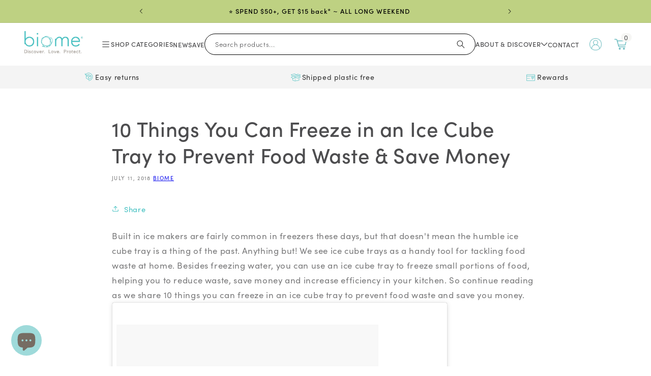

--- FILE ---
content_type: text/html; charset=utf-8
request_url: https://www.biome.com.au/blogs/eco-home/freeze-ice-cube-tray-save-food-waste
body_size: 93448
content:
<!doctype html>
<html class="no-js" lang="en">
  <head>
    <!--LOOMI SDK-->
<!--DO NOT EDIT-->
<link rel="preconnect"  href="https://live.visually-io.com/" crossorigin data-em-disable>
<link rel="dns-prefetch" href="https://live.visually-io.com/" data-em-disable>
<script>
    (()=> {
        const env = 2;
        var store = "biome-au.myshopify.com";
        var alias = store.replace(".myshopify.com", "").replaceAll("-", "_").toUpperCase();
        var jitsuKey =  "js.64984940772";
        window.loomi_ctx = {...(window.loomi_ctx || {}),storeAlias:alias,jitsuKey,env};
        
        
    
	
    })()
</script>
<link href="https://live.visually-io.com/cf/BIOME_AU.js?k=js.64984940772&e=2&s=BIOME_AU" rel="preload" as="script" data-em-disable>
<link href="https://live.visually-io.com/cf/BIOME_AU.js?k=js.64984940772&e=2&s=BIOME_AU" rel="preload" as="script" data-em-disable>
<link href="https://assets.visually.io/widgets/vsly-preact.min.js" rel="preload" as="script" data-em-disable>
<script data-vsly="preact2" type="text/javascript" src="https://assets.visually.io/widgets/vsly-preact.min.js" data-em-disable></script>
<script type="text/javascript" src="https://live.visually-io.com/cf/BIOME_AU.js" data-em-disable></script>
<script type="text/javascript" src="https://live.visually-io.com/v/visually.js" data-em-disable></script>
<script defer type="text/javascript" src="https://live.visually-io.com/v/visually-a.js" data-em-disable></script>
<!--LOOMI SDK-->


    <meta charset="utf-8">
    <meta http-equiv="X-UA-Compatible" content="IE=edge">
    <meta name="viewport" content="width=device-width,initial-scale=1">
    <meta name="theme-color" content="">
    <link rel="canonical" href="https://www.biome.com.au/blogs/eco-home/freeze-ice-cube-tray-save-food-waste">
    <link rel="preconnect" href="https://cdn.shopify.com" crossorigin>

    
    <meta name="google-site-verification" content="Y_HQG8qMn2_izX0nhdhG7OjXWqD9G6U0f_Na0l7Q_9I">
    
    <meta name="google-site-verification" content="cFs-p_Bb7moMDrc0MSFnYPzXMqzM2518XIzTcebLyk4">
    
    <meta name="google-site-verification" content="EuXA5qcNAsctJ-Ubdvw7wnd4vIZrjwZW-Txui214N1E">

    
    
<link rel="icon" type="image/png" href="//www.biome.com.au/cdn/shop/files/biome-eco-store.png?crop=center&height=32&v=1685075280&width=32">

    <title>
      

      10 Things You Can Freeze in an Ice Cube Tray to Prevent Food Waste &amp; S



    </title>

    
      <meta name="description" content="Built in ice makers are fairly common in freezers these days, but that doesn&#39;t mean the humble ice cube tray is a thing of the past. Anything but! We see ice cube trays as a handy tool for tackling food waste at home. Besides freezing water, you can use an ice cube tray to freeze small portions of food, helping you to ">
    

    

    
    

    

    

    

<meta property="og:site_name" content="Biome">
<meta property="og:url" content="https://www.biome.com.au/blogs/eco-home/freeze-ice-cube-tray-save-food-waste">
<meta property="og:title" content="10 Things You Can Freeze in an Ice Cube Tray to Prevent Food Waste &amp; S">
<meta property="og:type" content="article">
<meta property="og:description" content="Built in ice makers are fairly common in freezers these days, but that doesn&#39;t mean the humble ice cube tray is a thing of the past. Anything but! We see ice cube trays as a handy tool for tackling food waste at home. Besides freezing water, you can use an ice cube tray to freeze small portions of food, helping you to "><meta property="og:image" content="http://www.biome.com.au/cdn/shop/articles/Photo-11-7-18-1-58-20-pm_6da9f93a-0f83-445c-9ca2-258306ea65e1.jpg?v=1660708751">
  <meta property="og:image:secure_url" content="https://www.biome.com.au/cdn/shop/articles/Photo-11-7-18-1-58-20-pm_6da9f93a-0f83-445c-9ca2-258306ea65e1.jpg?v=1660708751">
  <meta property="og:image:width" content="1125">
  <meta property="og:image:height" content="750"><meta name="twitter:card" content="summary_large_image">
<meta name="twitter:title" content="10 Things You Can Freeze in an Ice Cube Tray to Prevent Food Waste &amp; S">
<meta name="twitter:description" content="Built in ice makers are fairly common in freezers these days, but that doesn&#39;t mean the humble ice cube tray is a thing of the past. Anything but! We see ice cube trays as a handy tool for tackling food waste at home. Besides freezing water, you can use an ice cube tray to freeze small portions of food, helping you to ">


    <script src="//www.biome.com.au/cdn/shop/t/128/assets/global.js?v=1405393187040653661758833366" defer="async"></script>
    <script src="//www.biome.com.au/cdn/shop/t/128/assets/constants.js?v=95358004781563950421751359218" defer="async"></script>
    <script src="//www.biome.com.au/cdn/shop/t/128/assets/pubsub.js?v=2921868252632587581751359215" defer="async"></script>

    

    

    <script>
      !(function (i, n, s, t, a, u, d) {
        (i.InstantConfig = i.InstantConfig || {}),
          (i.InstantConfig.siteId = 'audiencessite_h6fjwx4kZ0kvji9YyDBwWhwJ'),
          (i.InstantConfig.customerEmail = ''),
          (i.InstantConfig.platform = 'SHOPIFY'),
          (d = i.InstantJS = i.InstantJS || {}),
          (d.trackQueue = []),
          (d.track = function () {
            d.trackQueue.push(arguments);
          }),
          (u = n.createElement(s)),
          (u.async = !0),
          (u.src = t),
          (a = n.getElementsByTagName(s)[0]),
          a.parentNode.insertBefore(u, a);
      })(window, document, 'script', 'https://js.instant.one/v1/instant.min.js');
    </script>

    <script>window.performance && window.performance.mark && window.performance.mark('shopify.content_for_header.start');</script><meta name="google-site-verification" content="Snm0VIZfjPl7zrnDzrd4YYoJtkMS7j2SpFC1Q9fH6CA">
<meta id="shopify-digital-wallet" name="shopify-digital-wallet" content="/64984940772/digital_wallets/dialog">
<meta name="shopify-requires-components" content="true" product-ids="8895985647844,8895997182180">
<meta name="shopify-checkout-api-token" content="797a0ba2622122af84d225a401be0edc">
<meta id="in-context-paypal-metadata" data-shop-id="64984940772" data-venmo-supported="false" data-environment="production" data-locale="en_US" data-paypal-v4="true" data-currency="AUD">
<link rel="alternate" type="application/atom+xml" title="Feed" href="/blogs/eco-home.atom" />
<link rel="alternate" hreflang="x-default" href="https://www.biome.com.au/blogs/eco-home/freeze-ice-cube-tray-save-food-waste">
<link rel="alternate" hreflang="en-AU" href="https://www.biome.com.au/blogs/eco-home/freeze-ice-cube-tray-save-food-waste">
<link rel="alternate" hreflang="en-NZ" href="https://www.biome.nz/blogs/eco-home/freeze-ice-cube-tray-save-food-waste">
<link rel="alternate" hreflang="en-CA" href="https://www.biomestores.com/blogs/eco-home/freeze-ice-cube-tray-save-food-waste">
<link rel="alternate" hreflang="en-US" href="https://www.biomestores.com/blogs/eco-home/freeze-ice-cube-tray-save-food-waste">
<script async="async" src="/checkouts/internal/preloads.js?locale=en-AU"></script>
<link rel="preconnect" href="https://shop.app" crossorigin="anonymous">
<script async="async" src="https://shop.app/checkouts/internal/preloads.js?locale=en-AU&shop_id=64984940772" crossorigin="anonymous"></script>
<script id="apple-pay-shop-capabilities" type="application/json">{"shopId":64984940772,"countryCode":"AU","currencyCode":"AUD","merchantCapabilities":["supports3DS"],"merchantId":"gid:\/\/shopify\/Shop\/64984940772","merchantName":"Biome","requiredBillingContactFields":["postalAddress","email","phone"],"requiredShippingContactFields":["postalAddress","email","phone"],"shippingType":"shipping","supportedNetworks":["visa","masterCard"],"total":{"type":"pending","label":"Biome","amount":"1.00"},"shopifyPaymentsEnabled":true,"supportsSubscriptions":true}</script>
<script id="shopify-features" type="application/json">{"accessToken":"797a0ba2622122af84d225a401be0edc","betas":["rich-media-storefront-analytics"],"domain":"www.biome.com.au","predictiveSearch":true,"shopId":64984940772,"locale":"en"}</script>
<script>var Shopify = Shopify || {};
Shopify.shop = "biome-au.myshopify.com";
Shopify.locale = "en";
Shopify.currency = {"active":"AUD","rate":"1.0"};
Shopify.country = "AU";
Shopify.theme = {"name":"biome\/main","id":148845461732,"schema_name":"Dawn","schema_version":"10.0.0","theme_store_id":null,"role":"main"};
Shopify.theme.handle = "null";
Shopify.theme.style = {"id":null,"handle":null};
Shopify.cdnHost = "www.biome.com.au/cdn";
Shopify.routes = Shopify.routes || {};
Shopify.routes.root = "/";</script>
<script type="module">!function(o){(o.Shopify=o.Shopify||{}).modules=!0}(window);</script>
<script>!function(o){function n(){var o=[];function n(){o.push(Array.prototype.slice.apply(arguments))}return n.q=o,n}var t=o.Shopify=o.Shopify||{};t.loadFeatures=n(),t.autoloadFeatures=n()}(window);</script>
<script>
  window.ShopifyPay = window.ShopifyPay || {};
  window.ShopifyPay.apiHost = "shop.app\/pay";
  window.ShopifyPay.redirectState = null;
</script>
<script id="shop-js-analytics" type="application/json">{"pageType":"article"}</script>
<script defer="defer" async type="module" src="//www.biome.com.au/cdn/shopifycloud/shop-js/modules/v2/client.init-shop-cart-sync_BT-GjEfc.en.esm.js"></script>
<script defer="defer" async type="module" src="//www.biome.com.au/cdn/shopifycloud/shop-js/modules/v2/chunk.common_D58fp_Oc.esm.js"></script>
<script defer="defer" async type="module" src="//www.biome.com.au/cdn/shopifycloud/shop-js/modules/v2/chunk.modal_xMitdFEc.esm.js"></script>
<script type="module">
  await import("//www.biome.com.au/cdn/shopifycloud/shop-js/modules/v2/client.init-shop-cart-sync_BT-GjEfc.en.esm.js");
await import("//www.biome.com.au/cdn/shopifycloud/shop-js/modules/v2/chunk.common_D58fp_Oc.esm.js");
await import("//www.biome.com.au/cdn/shopifycloud/shop-js/modules/v2/chunk.modal_xMitdFEc.esm.js");

  window.Shopify.SignInWithShop?.initShopCartSync?.({"fedCMEnabled":true,"windoidEnabled":true});

</script>
<script>
  window.Shopify = window.Shopify || {};
  if (!window.Shopify.featureAssets) window.Shopify.featureAssets = {};
  window.Shopify.featureAssets['shop-js'] = {"shop-cart-sync":["modules/v2/client.shop-cart-sync_DZOKe7Ll.en.esm.js","modules/v2/chunk.common_D58fp_Oc.esm.js","modules/v2/chunk.modal_xMitdFEc.esm.js"],"init-fed-cm":["modules/v2/client.init-fed-cm_B6oLuCjv.en.esm.js","modules/v2/chunk.common_D58fp_Oc.esm.js","modules/v2/chunk.modal_xMitdFEc.esm.js"],"shop-cash-offers":["modules/v2/client.shop-cash-offers_D2sdYoxE.en.esm.js","modules/v2/chunk.common_D58fp_Oc.esm.js","modules/v2/chunk.modal_xMitdFEc.esm.js"],"shop-login-button":["modules/v2/client.shop-login-button_QeVjl5Y3.en.esm.js","modules/v2/chunk.common_D58fp_Oc.esm.js","modules/v2/chunk.modal_xMitdFEc.esm.js"],"pay-button":["modules/v2/client.pay-button_DXTOsIq6.en.esm.js","modules/v2/chunk.common_D58fp_Oc.esm.js","modules/v2/chunk.modal_xMitdFEc.esm.js"],"shop-button":["modules/v2/client.shop-button_DQZHx9pm.en.esm.js","modules/v2/chunk.common_D58fp_Oc.esm.js","modules/v2/chunk.modal_xMitdFEc.esm.js"],"avatar":["modules/v2/client.avatar_BTnouDA3.en.esm.js"],"init-windoid":["modules/v2/client.init-windoid_CR1B-cfM.en.esm.js","modules/v2/chunk.common_D58fp_Oc.esm.js","modules/v2/chunk.modal_xMitdFEc.esm.js"],"init-shop-for-new-customer-accounts":["modules/v2/client.init-shop-for-new-customer-accounts_C_vY_xzh.en.esm.js","modules/v2/client.shop-login-button_QeVjl5Y3.en.esm.js","modules/v2/chunk.common_D58fp_Oc.esm.js","modules/v2/chunk.modal_xMitdFEc.esm.js"],"init-shop-email-lookup-coordinator":["modules/v2/client.init-shop-email-lookup-coordinator_BI7n9ZSv.en.esm.js","modules/v2/chunk.common_D58fp_Oc.esm.js","modules/v2/chunk.modal_xMitdFEc.esm.js"],"init-shop-cart-sync":["modules/v2/client.init-shop-cart-sync_BT-GjEfc.en.esm.js","modules/v2/chunk.common_D58fp_Oc.esm.js","modules/v2/chunk.modal_xMitdFEc.esm.js"],"shop-toast-manager":["modules/v2/client.shop-toast-manager_DiYdP3xc.en.esm.js","modules/v2/chunk.common_D58fp_Oc.esm.js","modules/v2/chunk.modal_xMitdFEc.esm.js"],"init-customer-accounts":["modules/v2/client.init-customer-accounts_D9ZNqS-Q.en.esm.js","modules/v2/client.shop-login-button_QeVjl5Y3.en.esm.js","modules/v2/chunk.common_D58fp_Oc.esm.js","modules/v2/chunk.modal_xMitdFEc.esm.js"],"init-customer-accounts-sign-up":["modules/v2/client.init-customer-accounts-sign-up_iGw4briv.en.esm.js","modules/v2/client.shop-login-button_QeVjl5Y3.en.esm.js","modules/v2/chunk.common_D58fp_Oc.esm.js","modules/v2/chunk.modal_xMitdFEc.esm.js"],"shop-follow-button":["modules/v2/client.shop-follow-button_CqMgW2wH.en.esm.js","modules/v2/chunk.common_D58fp_Oc.esm.js","modules/v2/chunk.modal_xMitdFEc.esm.js"],"checkout-modal":["modules/v2/client.checkout-modal_xHeaAweL.en.esm.js","modules/v2/chunk.common_D58fp_Oc.esm.js","modules/v2/chunk.modal_xMitdFEc.esm.js"],"shop-login":["modules/v2/client.shop-login_D91U-Q7h.en.esm.js","modules/v2/chunk.common_D58fp_Oc.esm.js","modules/v2/chunk.modal_xMitdFEc.esm.js"],"lead-capture":["modules/v2/client.lead-capture_BJmE1dJe.en.esm.js","modules/v2/chunk.common_D58fp_Oc.esm.js","modules/v2/chunk.modal_xMitdFEc.esm.js"],"payment-terms":["modules/v2/client.payment-terms_Ci9AEqFq.en.esm.js","modules/v2/chunk.common_D58fp_Oc.esm.js","modules/v2/chunk.modal_xMitdFEc.esm.js"]};
</script>
<script>(function() {
  var isLoaded = false;
  function asyncLoad() {
    if (isLoaded) return;
    isLoaded = true;
    var urls = ["https:\/\/t.cfjump.com\/tag\/14846?shop=biome-au.myshopify.com","\/\/swymv3pro-01.azureedge.net\/code\/swym_fb_pixel.js?shop=biome-au.myshopify.com","https:\/\/cdn-loyalty.yotpo.com\/loader\/awPYlVAihruTNa_Vbf91ig.js?shop=biome-au.myshopify.com","https:\/\/d217z8zw4dqir.cloudfront.net\/script_tags\/loop_snippets?shop=biome-au.myshopify.com","https:\/\/cdn-app.cart-bot.net\/public\/js\/append.js?shop=biome-au.myshopify.com","https:\/\/d33a6lvgbd0fej.cloudfront.net\/script_tag\/secomapp.scripttag.js?shop=biome-au.myshopify.com","https:\/\/cdn.pushowl.com\/latest\/sdks\/pushowl-shopify.js?subdomain=biome-au\u0026environment=production\u0026guid=5033d1ee-400f-438f-8ea8-a8d4afb223fc\u0026shop=biome-au.myshopify.com","https:\/\/s3.eu-west-1.amazonaws.com\/production-klarna-il-shopify-osm\/0b7fe7c4a98ef8166eeafee767bc667686567a25\/biome-au.myshopify.com-1762814396963.js?shop=biome-au.myshopify.com"];
    for (var i = 0; i < urls.length; i++) {
      var s = document.createElement('script');
      s.type = 'text/javascript';
      s.async = true;
      s.src = urls[i];
      var x = document.getElementsByTagName('script')[0];
      x.parentNode.insertBefore(s, x);
    }
  };
  if(window.attachEvent) {
    window.attachEvent('onload', asyncLoad);
  } else {
    window.addEventListener('load', asyncLoad, false);
  }
})();</script>
<script id="__st">var __st={"a":64984940772,"offset":36000,"reqid":"647738fb-58a9-43ca-8ea3-8d1b00f6b329-1769358872","pageurl":"www.biome.com.au\/blogs\/eco-home\/freeze-ice-cube-tray-save-food-waste","s":"articles-587825184996","u":"91ad2af5fc1e","p":"article","rtyp":"article","rid":587825184996};</script>
<script>window.ShopifyPaypalV4VisibilityTracking = true;</script>
<script id="captcha-bootstrap">!function(){'use strict';const t='contact',e='account',n='new_comment',o=[[t,t],['blogs',n],['comments',n],[t,'customer']],c=[[e,'customer_login'],[e,'guest_login'],[e,'recover_customer_password'],[e,'create_customer']],r=t=>t.map((([t,e])=>`form[action*='/${t}']:not([data-nocaptcha='true']) input[name='form_type'][value='${e}']`)).join(','),a=t=>()=>t?[...document.querySelectorAll(t)].map((t=>t.form)):[];function s(){const t=[...o],e=r(t);return a(e)}const i='password',u='form_key',d=['recaptcha-v3-token','g-recaptcha-response','h-captcha-response',i],f=()=>{try{return window.sessionStorage}catch{return}},m='__shopify_v',_=t=>t.elements[u];function p(t,e,n=!1){try{const o=window.sessionStorage,c=JSON.parse(o.getItem(e)),{data:r}=function(t){const{data:e,action:n}=t;return t[m]||n?{data:e,action:n}:{data:t,action:n}}(c);for(const[e,n]of Object.entries(r))t.elements[e]&&(t.elements[e].value=n);n&&o.removeItem(e)}catch(o){console.error('form repopulation failed',{error:o})}}const l='form_type',E='cptcha';function T(t){t.dataset[E]=!0}const w=window,h=w.document,L='Shopify',v='ce_forms',y='captcha';let A=!1;((t,e)=>{const n=(g='f06e6c50-85a8-45c8-87d0-21a2b65856fe',I='https://cdn.shopify.com/shopifycloud/storefront-forms-hcaptcha/ce_storefront_forms_captcha_hcaptcha.v1.5.2.iife.js',D={infoText:'Protected by hCaptcha',privacyText:'Privacy',termsText:'Terms'},(t,e,n)=>{const o=w[L][v],c=o.bindForm;if(c)return c(t,g,e,D).then(n);var r;o.q.push([[t,g,e,D],n]),r=I,A||(h.body.append(Object.assign(h.createElement('script'),{id:'captcha-provider',async:!0,src:r})),A=!0)});var g,I,D;w[L]=w[L]||{},w[L][v]=w[L][v]||{},w[L][v].q=[],w[L][y]=w[L][y]||{},w[L][y].protect=function(t,e){n(t,void 0,e),T(t)},Object.freeze(w[L][y]),function(t,e,n,w,h,L){const[v,y,A,g]=function(t,e,n){const i=e?o:[],u=t?c:[],d=[...i,...u],f=r(d),m=r(i),_=r(d.filter((([t,e])=>n.includes(e))));return[a(f),a(m),a(_),s()]}(w,h,L),I=t=>{const e=t.target;return e instanceof HTMLFormElement?e:e&&e.form},D=t=>v().includes(t);t.addEventListener('submit',(t=>{const e=I(t);if(!e)return;const n=D(e)&&!e.dataset.hcaptchaBound&&!e.dataset.recaptchaBound,o=_(e),c=g().includes(e)&&(!o||!o.value);(n||c)&&t.preventDefault(),c&&!n&&(function(t){try{if(!f())return;!function(t){const e=f();if(!e)return;const n=_(t);if(!n)return;const o=n.value;o&&e.removeItem(o)}(t);const e=Array.from(Array(32),(()=>Math.random().toString(36)[2])).join('');!function(t,e){_(t)||t.append(Object.assign(document.createElement('input'),{type:'hidden',name:u})),t.elements[u].value=e}(t,e),function(t,e){const n=f();if(!n)return;const o=[...t.querySelectorAll(`input[type='${i}']`)].map((({name:t})=>t)),c=[...d,...o],r={};for(const[a,s]of new FormData(t).entries())c.includes(a)||(r[a]=s);n.setItem(e,JSON.stringify({[m]:1,action:t.action,data:r}))}(t,e)}catch(e){console.error('failed to persist form',e)}}(e),e.submit())}));const S=(t,e)=>{t&&!t.dataset[E]&&(n(t,e.some((e=>e===t))),T(t))};for(const o of['focusin','change'])t.addEventListener(o,(t=>{const e=I(t);D(e)&&S(e,y())}));const B=e.get('form_key'),M=e.get(l),P=B&&M;t.addEventListener('DOMContentLoaded',(()=>{const t=y();if(P)for(const e of t)e.elements[l].value===M&&p(e,B);[...new Set([...A(),...v().filter((t=>'true'===t.dataset.shopifyCaptcha))])].forEach((e=>S(e,t)))}))}(h,new URLSearchParams(w.location.search),n,t,e,['guest_login'])})(!1,!0)}();</script>
<script integrity="sha256-4kQ18oKyAcykRKYeNunJcIwy7WH5gtpwJnB7kiuLZ1E=" data-source-attribution="shopify.loadfeatures" defer="defer" src="//www.biome.com.au/cdn/shopifycloud/storefront/assets/storefront/load_feature-a0a9edcb.js" crossorigin="anonymous"></script>
<script crossorigin="anonymous" defer="defer" src="//www.biome.com.au/cdn/shopifycloud/storefront/assets/shopify_pay/storefront-65b4c6d7.js?v=20250812"></script>
<script data-source-attribution="shopify.dynamic_checkout.dynamic.init">var Shopify=Shopify||{};Shopify.PaymentButton=Shopify.PaymentButton||{isStorefrontPortableWallets:!0,init:function(){window.Shopify.PaymentButton.init=function(){};var t=document.createElement("script");t.src="https://www.biome.com.au/cdn/shopifycloud/portable-wallets/latest/portable-wallets.en.js",t.type="module",document.head.appendChild(t)}};
</script>
<script data-source-attribution="shopify.dynamic_checkout.buyer_consent">
  function portableWalletsHideBuyerConsent(e){var t=document.getElementById("shopify-buyer-consent"),n=document.getElementById("shopify-subscription-policy-button");t&&n&&(t.classList.add("hidden"),t.setAttribute("aria-hidden","true"),n.removeEventListener("click",e))}function portableWalletsShowBuyerConsent(e){var t=document.getElementById("shopify-buyer-consent"),n=document.getElementById("shopify-subscription-policy-button");t&&n&&(t.classList.remove("hidden"),t.removeAttribute("aria-hidden"),n.addEventListener("click",e))}window.Shopify?.PaymentButton&&(window.Shopify.PaymentButton.hideBuyerConsent=portableWalletsHideBuyerConsent,window.Shopify.PaymentButton.showBuyerConsent=portableWalletsShowBuyerConsent);
</script>
<script data-source-attribution="shopify.dynamic_checkout.cart.bootstrap">document.addEventListener("DOMContentLoaded",(function(){function t(){return document.querySelector("shopify-accelerated-checkout-cart, shopify-accelerated-checkout")}if(t())Shopify.PaymentButton.init();else{new MutationObserver((function(e,n){t()&&(Shopify.PaymentButton.init(),n.disconnect())})).observe(document.body,{childList:!0,subtree:!0})}}));
</script>
<link id="shopify-accelerated-checkout-styles" rel="stylesheet" media="screen" href="https://www.biome.com.au/cdn/shopifycloud/portable-wallets/latest/accelerated-checkout-backwards-compat.css" crossorigin="anonymous">
<style id="shopify-accelerated-checkout-cart">
        #shopify-buyer-consent {
  margin-top: 1em;
  display: inline-block;
  width: 100%;
}

#shopify-buyer-consent.hidden {
  display: none;
}

#shopify-subscription-policy-button {
  background: none;
  border: none;
  padding: 0;
  text-decoration: underline;
  font-size: inherit;
  cursor: pointer;
}

#shopify-subscription-policy-button::before {
  box-shadow: none;
}

      </style>
<script id="sections-script" data-sections="header" defer="defer" src="//www.biome.com.au/cdn/shop/t/128/compiled_assets/scripts.js?v=89542"></script>
<script>window.performance && window.performance.mark && window.performance.mark('shopify.content_for_header.end');</script>

    <!-- Rival Update - add sweet alert(popup) -->
    <script src="//cdn.jsdelivr.net/npm/sweetalert2@11" defer></script>

    
    <!-- Sofia pro fonts -->
    <link rel="stylesheet" href="https://use.typekit.net/bdh0ocg.css" defer>

    <style data-shopify>
      
      
      
      
      @font-face {
  font-family: Poppins;
  font-weight: 500;
  font-style: normal;
  font-display: swap;
  src: url("//www.biome.com.au/cdn/fonts/poppins/poppins_n5.ad5b4b72b59a00358afc706450c864c3c8323842.woff2") format("woff2"),
       url("//www.biome.com.au/cdn/fonts/poppins/poppins_n5.33757fdf985af2d24b32fcd84c9a09224d4b2c39.woff") format("woff");
}


      
        :root,
        .color-background-1 {
          --color-background: 255,255,255;
        
          --gradient-background: #ffffff;
        
        --color-foreground: 77,77,79;
        --color-shadow: 77,77,79;
        --color-button: 69,193,194;
        --color-button-text: 255,255,255;
        --color-secondary-button: 255,255,255;
        --color-secondary-button-text: 69,193,194;
        --color-link: 69,193,194;
        --color-badge-foreground: 77,77,79;
        --color-badge-background: 255,255,255;
        --color-badge-border: 77,77,79;
        --payment-terms-background-color: rgb(255 255 255);
      }
      
        
        .color-background-2 {
          --color-background: 246,246,244;
        
          --gradient-background: #f6f6f4;
        
        --color-foreground: 77,77,79;
        --color-shadow: 77,77,79;
        --color-button: 77,77,79;
        --color-button-text: 246,246,244;
        --color-secondary-button: 246,246,244;
        --color-secondary-button-text: 77,77,79;
        --color-link: 77,77,79;
        --color-badge-foreground: 77,77,79;
        --color-badge-background: 246,246,244;
        --color-badge-border: 77,77,79;
        --payment-terms-background-color: rgb(246 246 244);
      }
      
        
        .color-inverse {
          --color-background: 228,164,141;
        
          --gradient-background: #e4a48d;
        
        --color-foreground: 255,255,255;
        --color-shadow: 77,77,79;
        --color-button: 255,255,255;
        --color-button-text: 0,0,0;
        --color-secondary-button: 228,164,141;
        --color-secondary-button-text: 255,255,255;
        --color-link: 255,255,255;
        --color-badge-foreground: 255,255,255;
        --color-badge-background: 228,164,141;
        --color-badge-border: 255,255,255;
        --payment-terms-background-color: rgb(228 164 141);
      }
      
        
        .color-accent-1 {
          --color-background: 69,193,194;
        
          --gradient-background: #45c1c2;
        
        --color-foreground: 255,255,255;
        --color-shadow: 77,77,79;
        --color-button: 255,255,255;
        --color-button-text: 69,193,194;
        --color-secondary-button: 69,193,194;
        --color-secondary-button-text: 255,255,255;
        --color-link: 255,255,255;
        --color-badge-foreground: 255,255,255;
        --color-badge-background: 69,193,194;
        --color-badge-border: 255,255,255;
        --payment-terms-background-color: rgb(69 193 194);
      }
      
        
        .color-accent-2 {
          --color-background: 69,193,194;
        
          --gradient-background: #45c1c2;
        
        --color-foreground: 4,16,57;
        --color-shadow: 77,77,79;
        --color-button: 255,255,255;
        --color-button-text: 230,75,117;
        --color-secondary-button: 69,193,194;
        --color-secondary-button-text: 255,255,255;
        --color-link: 255,255,255;
        --color-badge-foreground: 4,16,57;
        --color-badge-background: 69,193,194;
        --color-badge-border: 4,16,57;
        --payment-terms-background-color: rgb(69 193 194);
      }
      
        
        .color-scheme-77689d83-7efd-4c03-ab62-e891c2e30108 {
          --color-background: 255,255,255;
        
          --gradient-background: radial-gradient(rgba(253, 244, 136, 0.38), rgba(253, 187, 136, 0) 65%);
        
        --color-foreground: 0,0,0;
        --color-shadow: 255,255,255;
        --color-button: 69,193,194;
        --color-button-text: 255,255,255;
        --color-secondary-button: 255,255,255;
        --color-secondary-button-text: 69,193,194;
        --color-link: 69,193,194;
        --color-badge-foreground: 0,0,0;
        --color-badge-background: 255,255,255;
        --color-badge-border: 0,0,0;
        --payment-terms-background-color: rgb(255 255 255);
      }
      
        
        .color-scheme-46e683d8-851d-48ab-ab47-ec3ee75ecc17 {
          --color-background: 230,125,112;
        
          --gradient-background: #e67d70;
        
        --color-foreground: 4,16,57;
        --color-shadow: 77,77,79;
        --color-button: 255,255,255;
        --color-button-text: 48,153,146;
        --color-secondary-button: 230,125,112;
        --color-secondary-button-text: 255,255,255;
        --color-link: 255,255,255;
        --color-badge-foreground: 4,16,57;
        --color-badge-background: 230,125,112;
        --color-badge-border: 4,16,57;
        --payment-terms-background-color: rgb(230 125 112);
      }
      
        
        .color-scheme-a5dbed3c-fae7-487a-9969-28ca00b33e58 {
          --color-background: 69,193,194;
        
          --gradient-background: #45c1c2;
        
        --color-foreground: 255,255,255;
        --color-shadow: 246,246,244;
        --color-button: 255,255,255;
        --color-button-text: 145,117,100;
        --color-secondary-button: 69,193,194;
        --color-secondary-button-text: 255,255,255;
        --color-link: 255,255,255;
        --color-badge-foreground: 255,255,255;
        --color-badge-background: 69,193,194;
        --color-badge-border: 255,255,255;
        --payment-terms-background-color: rgb(69 193 194);
      }
      
        
        .color-scheme-9b90dab5-e41d-4353-a4c6-764e2d1a9e47 {
          --color-background: 190,209,130;
        
          --gradient-background: #bed182;
        
        --color-foreground: 0,0,0;
        --color-shadow: 204,64,109;
        --color-button: 255,255,255;
        --color-button-text: 204,64,109;
        --color-secondary-button: 190,209,130;
        --color-secondary-button-text: 204,64,109;
        --color-link: 204,64,109;
        --color-badge-foreground: 0,0,0;
        --color-badge-background: 190,209,130;
        --color-badge-border: 0,0,0;
        --payment-terms-background-color: rgb(190 209 130);
      }
      

      body, .color-background-1, .color-background-2, .color-inverse, .color-accent-1, .color-accent-2, .color-scheme-77689d83-7efd-4c03-ab62-e891c2e30108, .color-scheme-46e683d8-851d-48ab-ab47-ec3ee75ecc17, .color-scheme-a5dbed3c-fae7-487a-9969-28ca00b33e58, .color-scheme-9b90dab5-e41d-4353-a4c6-764e2d1a9e47 {
        color: rgba(var(--color-foreground), 0.75);
        background-color: rgb(var(--color-background));
      }

      :root {
        --font-body-family: 'sofia-pro', -apple-system, 'Segoe UI', Roboto, 'Helvetica Neue', 'Noto Sans', 'Liberation Sans', Arial, sans-serif, 'Apple Color Emoji', 'Segoe UI Emoji', 'Segoe UI Symbol', 'Noto Color Emoji';
        --font-body-style: normal;
        --font-body-weight: 400;
        --font-body-weight-bold: 700;


        --font-heading-family: 'sofia-pro', sans-serif;
        --font-heading-style: normal;
        --font-heading-weight: 500;

        --font-body-scale: 1.05;
        --font-heading-scale: 0.9523809523809523;

        --color-base-text: 77, 77, 79;
        --color-shadow: 77, 77, 79;
        --color-base-background-1: 255, 255, 255;
        --color-base-background-2: 255, 255, 255;
        --color-base-background-3: , , ;
        --color-base-background-4: , , ;
        --color-base-solid-button-labels: 255, 255, 255;
        --color-base-outline-button-labels: 69, 193, 194;
        --color-base-accent-1: 69, 193, 194;
        --color-base-accent-2: 228, 103, 88;
        --color-base-accent-3: 233, 146, 115;
        --color-base-accent-4: 234, 188, 86;
        --payment-terms-background-color: #ffffff;

        --gradient-base-background-1: #ffffff;
        --gradient-base-background-2: #f6f6f4;
        --gradient-base-background-3: ;
        --gradient-base-background-4: ;
        --gradient-base-accent-1: #45c1c2;
        --gradient-base-accent-2: #e46758;
        --gradient-base-accent-3: #e99273;
        --gradient-base-accent-4: #eabc56;


        --media-padding: px;
        --media-border-opacity: 0.05;
        --media-border-width: 1px;
        --media-radius: 0px;
        --media-shadow-opacity: 0.0;
        --media-shadow-horizontal-offset: 0px;
        --media-shadow-vertical-offset: 4px;
        --media-shadow-blur-radius: 5px;
        --media-shadow-visible: 0;

        --page-width: 160rem;
        --page-width-margin: 0rem;

        --product-card-image-padding: 0.0rem;
        --product-card-corner-radius: 0.0rem;
        --product-card-text-alignment: center;
        --product-card-border-width: 0.0rem;
        --product-card-border-opacity: 0.1;
        --product-card-shadow-opacity: 0.0;
        --product-card-shadow-visible: 0;
        --product-card-shadow-horizontal-offset: 0.0rem;
        --product-card-shadow-vertical-offset: 0.4rem;
        --product-card-shadow-blur-radius: 0.5rem;

        --collection-card-image-padding: 0.0rem;
        --collection-card-corner-radius: 0.0rem;
        --collection-card-text-alignment: center;
        --collection-card-border-width: 0.0rem;
        --collection-card-border-opacity: 0.0;
        --collection-card-shadow-opacity: 0.1;
        --collection-card-shadow-visible: 1;
        --collection-card-shadow-horizontal-offset: 0.0rem;
        --collection-card-shadow-vertical-offset: 0.0rem;
        --collection-card-shadow-blur-radius: 0.0rem;

        --blog-card-image-padding: 0.0rem;
        --blog-card-corner-radius: 0.0rem;
        --blog-card-text-alignment: left;
        --blog-card-border-width: 0.0rem;
        --blog-card-border-opacity: 0.0;
        --blog-card-shadow-opacity: 0.1;
        --blog-card-shadow-visible: 1;
        --blog-card-shadow-horizontal-offset: 0.0rem;
        --blog-card-shadow-vertical-offset: 0.0rem;
        --blog-card-shadow-blur-radius: 0.0rem;

        --badge-corner-radius: 4.0rem;

        --popup-border-width: 1px;
        --popup-border-opacity: 0.1;
        --popup-corner-radius: 0px;
        --popup-shadow-opacity: 0.0;
        --popup-shadow-horizontal-offset: 0px;
        --popup-shadow-vertical-offset: 4px;
        --popup-shadow-blur-radius: 5px;

        --drawer-border-width: 1px;
        --drawer-border-opacity: 0.1;
        --drawer-shadow-opacity: 0.0;
        --drawer-shadow-horizontal-offset: 0px;
        --drawer-shadow-vertical-offset: 4px;
        --drawer-shadow-blur-radius: 5px;

        --spacing-sections-desktop: 0px;
        --spacing-sections-mobile: 0px;

        --grid-desktop-vertical-spacing: 32px;
        --grid-desktop-horizontal-spacing: 24px;
        --grid-mobile-vertical-spacing: 16px;
        --grid-mobile-horizontal-spacing: 12px;

        --text-boxes-border-opacity: 0.1;
        --text-boxes-border-width: 0px;
        --text-boxes-radius: 0px;
        --text-boxes-shadow-opacity: 0.0;
        --text-boxes-shadow-visible: 0;
        --text-boxes-shadow-horizontal-offset: 0px;
        --text-boxes-shadow-vertical-offset: 4px;
        --text-boxes-shadow-blur-radius: 5px;

        --buttons-radius: 0px;
        --buttons-radius-outset: 0px;
        --buttons-border-width: 1px;
        --buttons-border-opacity: 1.0;
        --buttons-shadow-opacity: 0.0;
        --buttons-shadow-visible: 0;
        --buttons-shadow-horizontal-offset: 0px;
        --buttons-shadow-vertical-offset: 4px;
        --buttons-shadow-blur-radius: 5px;
        --buttons-border-offset: 0px;

        --inputs-radius: 0px;
        --inputs-border-width: 1px;
        --inputs-border-opacity: 0.55;
        --inputs-shadow-opacity: 0.0;
        --inputs-shadow-horizontal-offset: 0px;
        --inputs-margin-offset: 0px;
        --inputs-shadow-vertical-offset: 4px;
        --inputs-shadow-blur-radius: 5px;
        --inputs-radius-outset: 0px;

        --variant-pills-radius: 40px;
        --variant-pills-border-width: 1px;
        --variant-pills-border-opacity: 0.55;
        --variant-pills-shadow-opacity: 0.0;
        --variant-pills-shadow-horizontal-offset: 0px;
        --variant-pills-shadow-vertical-offset: 4px;
        --variant-pills-shadow-blur-radius: 5px;
      }

      *,
      *::before,
      *::after {
        box-sizing: inherit;
      }

      html {
        box-sizing: border-box;
        font-size: calc(var(--font-body-scale) * 62.5%);
        height: 100%;
      }

      body {
        display: grid;
        grid-template-rows: auto auto 1fr auto;
        grid-template-columns: 100%;
        min-height: 100%;
        margin: 0;
        font-size: 1.5rem;
        letter-spacing: 0.06rem;
        line-height: calc(1 + 0.8 / var(--font-body-scale));
        font-family: var(--font-body-family);
        font-style: var(--font-body-style);
        font-weight: var(--font-body-weight);
      }

      @media screen and (min-width: 750px) {
        body {
          font-size: 1.6rem;
        }
      }
    </style>

    <link href="//www.biome.com.au/cdn/shop/t/128/assets/base.css?v=80563742064872170321766060208" rel="stylesheet" type="text/css" media="all" />

    
<link
        rel="stylesheet"
        href="//www.biome.com.au/cdn/shop/t/128/assets/component-predictive-search.css?v=85913294783299393391751359218"
        media="print"
        onload="this.media='all'"
      ><script async>
      document.documentElement.className = document.documentElement.className.replace('no-js', 'js');
      if (Shopify.designMode) {
        document.documentElement.classList.add('shopify-design-mode');
      }
    </script>

    <!-- Amplitude Installed by Simon @ SNR Growth 23/9/23 -->
    
<script defer="defer">
  (function() {
    window.amplitudeShopify = {
      apiKey: '60cd503a5ddd9372a655a27a61c07602',
    }

    
    
      
    

    window.amplitudeShopify.userIdType = "email"

    window.amplitudeShopify.options = {
      includeUtm: true,
      includeReferrer: true,
      saveParamsReferrerOncePerSession: false,
      transport: "beacon",
      ...window.amplitudeShopify.customOptions
    }

    
  })();
</script>
  

    <!-- Added with Analyzify V3.0 - Nov 20, 2023 3:08 pm -->

<!-- Google Tag Manager -->
<script defer="defer">(function(w,d,s,l,i){w[l]=w[l]||[];w[l].push({'gtm.start':
            new Date().getTime(),event:'gtm.js'});var f=d.getElementsByTagName(s)[0],
        j=d.createElement(s),dl=l!='dataLayer'?'&l='+l:'';j.async=true;j.src=
        'https://www.googletagmanager.com/gtm.js?id='+i+dl;f.parentNode.insertBefore(j,f);
    })(window,document,'script','dataLayer','GTM-MLSBD34');</script>
<!-- End Google Tag Manager -->

<script type="text/javascript" defer="defer">
    window.dataLayer = window.dataLayer || [];
    window.analyzify = {
        pageFly: false, // Set this to true if you are using PageFly in your website
        send_unhashed_email: false, // Set this to true if you would like to collect unhashed email address of logged in users.
        g_feed_region: 'AU', // Change this if your Google Ads feed is in another region
        analyzify_version: '3.0', // Analyzify version information
        version: '3.0', // Analyzify version installed to this store
        logging: false, // Enable this to see Analyzify logs in console
        logs: [],  // An array to store log messages
        stopAtLog: false, // Set this to true if you want to use a debugger while logging
        //Modify the following button attributes if you do not see any ee_addToCart datalayer event when you click add to cart button in any product detail page.
        addtocart_btn_attributes: {
            "name": ["add-to-cart", "add"],
            "data-add-to-cart-text": ["Add to Cart"],
            "class": ["button-add", "add-to-cart", "add_to_cart", "buttonAddtoCart", "product-form__add-to-cart", "gtmatc", "product-form__cart-submit", "AddToCartText", "AddToCart", "AddToCart-product-template", "product__add-to-cart"],
            "id": ["AddToCart"]
        },
        wishlist_btn_attributes: {
            "class": ["test-wishlist"]
        },
        //Modify the following element attribute if you see that quantity being pushed to datalayer is wrong when you try to add the a product to the cart with more than 1 as quantity.
        product_quantity:{
            "name": ["quantity"]
        },
        //Modify the following button attributes if you do not see any ee_removeFromCart datalayer event when you remove any item from the cart in the cart page.
        removefromcart_btn_attributes: {
            "data-remove-item": ["cart-template"],
            "data-cart-remove": ["Remove"],
            "aria-label": ["Remove"],
            "class": ["cart__remove-btn", "cart__remove", "cart__removee", "cart-item__remove", "item-remove"],
            "id": [],
            "href": ["/cart/change?id=", "/cart/change?line="]
        },
        //Modify the following button attributes if you do not see ee_checkout datalayer event when you click "checkout" button in the cart page or cart drawer.
        checkout_btn_attributes: {
            "name": ["checkout"],
            "class": ["checkout-btn", "upcart-checkout-button", "cart__submit"],
            "href": ["/checkout"]
        },
        //Modify the following button attributes if you do not see any ee_productClick datalayer event when you click to a product in collection pages.
        collection_prod_click_attributes: {
            "href": ["/products/"],
            "class": ["boost-pfs-addtocart-select-options"]
        },
        //Modify the following button attributes if you do not see any ee_addToCart datalayer event when you click add to cart button in any collection pages.
        collection_atc_attributes: {
            "class": ["hit-buy-button", "product-form__cart-submit", "spf-product__form-btn-addtocart", "add-to-cart", "boost-pfs-addtocart-btn"],
            "type": ["submit"],
            "aria-label": ["Add to cart"]
        },
        //Modify the following button attributes if you do not see any ee_productClick datalayer event when you click to a product in search result pages.
        search_prod_click_attributes: {
            "href": ["/products/"]
        },
        //In this section, we are adding eventListeners for add-to-cart functionality for stores using customizable products with relevant applications.
        global_atc_functions: ["pplrAddToCartCompleted"],
        rebuy_atc_rfc: false,
    };

    analyzify.log = function(t) {
        if (window.analyzify.logging && t != null) {
            console.log(`** Analyzify Logger: ${typeof t === 'object' ? '\n' : ''}`, t);
            analyzify.logs.push(t);
            if (analyzify.stopAtLog) {
                debugger;
            }
        }
    };

    window.analyzify.Initialize = function() {
        window.analyzify.loadScript = function(callback) {
            callback();
        }

        window.analyzify.AppStart = function(){

            const detectedCart = {"note":null,"attributes":{},"original_total_price":0,"total_price":0,"total_discount":0,"total_weight":0.0,"item_count":0,"items":[],"requires_shipping":false,"currency":"AUD","items_subtotal_price":0,"cart_level_discount_applications":[],"checkout_charge_amount":0};
            const detectedCurrency = detectedCart.currency;

            

            const sh_info_obj = {
                event: 'sh_info',
                page_type: "Article",
                page_currency: detectedCurrency,
                user: {
                    type: 'visitor',
                    
                }
            }

            window.dataLayer.push(sh_info_obj);

            window.analyzify.GetClickedProductPosition = function(elementHref, sku){
                if(sku != ''){
                    
                    return 0;
                }else{
                    var elementIndex = -1
                    collectionProductsElements = document.querySelectorAll('main a[href*="/products/"]');

                    let hrefValues = [];
                    let uniqueCollectionProductsElements = [];
                    
                    collectionProductsElements.forEach((element) => {
                      let href = element.getAttribute('href');
                      if (!hrefValues.includes(href)) {
                        uniqueCollectionProductsElements.push(element);
                        hrefValues.push(href);
                      }
                    });
  
                    uniqueCollectionProductsElements.forEach(function(element,index){
                        if (element.href.includes(elementHref)) {elementIndex = index + 1};
                    });
                    return elementIndex
                }
            }

            

            window.analyzify.CollectionPageHandle = function(){
                null.forEach((product, i) => {
                  collectionProductsBrand.push(product.vendor);
                  collectionProductsType.push(product.type);
                  collectionProductsSku.push(product.variants[0].sku);
                  collectionProductsName.push(product.title);
                  collectionProductsHandle.push(product.handle);
                  collectionProductsId.push(product.id);
                  collectionProductsPrice.push(Number.parseFloat(product.variants[0].price * 0.01));
                  collectionProductsPosition.push(i + 1);
                  collectionGproductId.push(`shopify_${analyzify.g_feed_region}_${ product.id }_${ product.variants[0].id }`);
                  collectionVariantId.push(product.variants[0].id);
                  collectionVariantTitle.push(product.variants[0].title);
                });

                window.dataLayer.push({
                    event: 'ee_productImpression',
                    category_name: collectionTitle,
                    category_id: collectionId,
                    category_handle: collectionHandle,
                    product_brand: collectionProductsBrand,
                    product_type: collectionProductsType,
                    product_sku: collectionProductsSku,
                    product_name: collectionProductsName,
                    product_handle: collectionProductsHandle,
                    product_id: collectionProductsId,
                    product_price: collectionProductsPrice,
                    currency: detectedCurrency,
                    product_position: collectionProductsPosition,
                    g_product_id: collectionGproductId,
                    variant_id: collectionVariantId,
                    variant_title: collectionVariantTitle
                });
            }

            window.analyzify.SearchPageHandle = function(){
                null.forEach((product, i) => {
                  if(product.title){
                    searchProductsBrand.push(product.vendor);
                    searchProductsType.push(product.type);
                    searchProductsSku.push(product.variants[0].sku);
                    searchProductsNames.push(product.title);
                    searchProductsHandles.push(product.handle);
                    searchProductsIds.push(product.id);
                    searchProductsPrices.push(Number.parseFloat(product.variants[0].price * 0.01));
                    searchProductsPosition.push(i + 1);
                    searchGproductId.push(`shopify_${analyzify.g_feed_region}_${ product.id }_${ product.variants[0].id }`);
                    searchVariantId.push(product.variants[0].id);
                    searchVariantTitle.push(product.variants[0].title);
                  } else {
                    searchProductsBrand.push(null);
                    searchProductsType.push(null);
                    searchProductsSku.push(null);
                    searchProductsNames.push(null);
                    searchProductsHandles.push(null);
                    searchProductsIds.push(null);
                    searchProductsPrices.push(null);
                    searchProductsPosition.push(i + 1);
                    searchGproductId.push(null);
                    searchVariantId.push(null);
                    searchVariantTitle.push(null);
                  }
                });
      
                window.dataLayer.push({
                    event: 'searchListInfo',
                    page_type: 'search',
                    search_term: searchTerm,
                    search_results: searchResults,
                    product_brand: searchProductsBrand,
                    product_type: searchProductsType,
                    product_sku: searchProductsSku,
                    product_name: searchProductsNames,
                    product_handle: searchProductsHandles,
                    product_id: searchProductsIds,
                    product_price: searchProductsPrices,
                    currency: detectedCurrency,
                    product_position: searchProductsPosition,
                    product_list_id: 'search',
                    product_list_name: 'Search',
                    g_product_id: searchGproductId,
                    variant_id: searchVariantId,
                    variant_title: searchVariantTitle
                });
            }

            window.analyzify.ProductPageHandle = function() {
                const gProductId = `shopify_${analyzify.g_feed_region}_${productId}_`;
                const variantId = '';
                const variantTitle = ``;

                window.dataLayer.push({
                    event: 'ee_productDetail',
                    product_id: productId,
                    product_name: productName,
                    product_handle: productHandle,
                    product_type: productType,
                    product_brand: productBrand,
                    product_sku: productSku,
                    product_price: Number.parseFloat(productPrice),
                    currency: detectedCurrency,
                    category_id: collectionId,
                    category_name: collectionTitle,
                    category_handle: collectionHandle,
                    g_product_id: gProductId,
                    variant_id: variantId,
                    variant_title: variantTitle
                });
            };

            var cartItemsJson = {"note":null,"attributes":{},"original_total_price":0,"total_price":0,"total_discount":0,"total_weight":0.0,"item_count":0,"items":[],"requires_shipping":false,"currency":"AUD","items_subtotal_price":0,"cart_level_discount_applications":[],"checkout_charge_amount":0};

            window.analyzify.cartPageHandle = async function() {
                try {
                    const cartItems = await fetch('/cart.js').then(response => response.json());
                    const {
                      items: cartItemsJson
                    } = cartItems;
                    const cartItemsName = cartItemsJson.map(item => item.product_title);
                    const cartItemsHandle = cartItemsJson.map(item => item.handle);
                    const cartItemsBrand = cartItemsJson.map(item => item.vendor);
                    const cartItemsType = cartItemsJson.map(item => item.product_type);
                    const cartItemsSku = cartItemsJson.map(item => item.sku);
                    const cartItemsId = cartItemsJson.map(item => item.product_id);
                    const cartItemsVariantId = cartItemsJson.map(item => item.variant_id);
                    const cartItemsVariantTitle = cartItemsJson.map(item => item.variant_title);
                    const cartItemsPrice = cartItemsJson.map(item => parseFloat(item.price / 100));
                    const cartItemsQuantity = cartItemsJson.map(item => item.quantity);
                    const cartTotalValue = Number.parseFloat(cartItems.total_price) / 100;
                    const cartTotalQuantity = Number.parseFloat(cartItems.item_count);
                    const cartGProductIds = cartItemsJson.map(item => `shopify_${analyzify.g_feed_region}_${item.product_id}_${item.variant_id}`);

                    window.dataLayer.push({
                        event: 'ee_cartView',
                        page_type: 'cart',
                        product_id: cartItemsId,
                        product_name: cartItemsName,
                        product_handle: cartItemsHandle,
                        product_type: cartItemsType,
                        product_brand: cartItemsBrand,
                        product_sku: cartItemsSku,
                        product_list_id: 'cart',
                        product_list_name: 'Cart',
                        variant_id: cartItemsVariantId,
                        variant_title: cartItemsVariantTitle,
                        product_price: cartItemsPrice,
                        currency: detectedCurrency,
                        quantity: cartItemsQuantity,
                        totalValue: cartTotalValue,
                        totalQuantity: cartTotalQuantity,
                        g_product_id: cartGProductIds
                    });
                } catch (error) {
                    analyzify.error(error);
                }
            };

            // Define an array to store found elements
            let foundElements = [];
            let foundAtcElementForms = [];
            var foundBoostElements = [];

            // Define a function to find an element in a given path array using the provided attribute object
            window.findElemInPath = function(pathArray, attributeObj) {
                let buttonFound = null;
                
                // Check if the path array is defined
                if (pathArray) {
                    // Loop through the path array
                    for (let i = 0; i < pathArray.length; i++) {
                    // Loop through the attribute object
                    for (const attribute in attributeObj) {
                        if (attributeObj.hasOwnProperty(attribute)) {
                        const attributeName = attribute;
                        const attributeValues = attributeObj[attribute];
                        
                        // Check if the current path element has the current attribute
                        if (pathArray[i].hasAttribute !== undefined && pathArray[i].hasAttribute(attributeName) === true) {
                            // Loop through the attribute values
                            attributeValues.forEach(function(selectedValue) {
                            // Check if the current path element's attribute contains the selected value
                            if (pathArray[i].getAttribute(attributeName).indexOf(selectedValue) > -1) {
                                analyzify.log(`${selectedValue} found in ${attributeName} attribute list.`);
                                buttonFound = pathArray[i];
                                foundElements.push(pathArray[i]);
                                foundAtcElementForms.push(pathArray[i].closest("form[action='/cart/add']"));
                                foundBoostElements.push(pathArray[i].closest(".boost-pfs-filter-product-item"));
                            }
                            });
                        }
                        }
                    }
                    }
                }
                
                // Return the found button
                return buttonFound;
            }


            document.addEventListener('click', (event) => {
                let path = event.path || (event.composedPath && event.composedPath());
                foundElements = [];
                foundAtcElementForms = [];
                foundBoostElements = [];
              
                const checkout_elem = window.findElemInPath(path, analyzify.checkout_btn_attributes);
                const rfc_elem = window.findElemInPath(path, analyzify.removefromcart_btn_attributes);
                

                if (checkout_elem !== null) {
                    analyzify.checkoutEventFunc();
                }else if(rfc_elem !== null) {
                    analyzify.rfcEventFunc();
                }else{
                    analyzify.log('The clicked button/link was not a addtocart, removefromcart or checkout button.');
                    analyzify.log(event);
                }
            });

            if (analyzify.rebuy_atc_rfc) {
                const addToCartHandler = (event) => {
                    let item = event.detail.item;
                    let productData = {
                    event: 'ee_addToCart',
                    product_name: item.product_title,
                    product_handle: item.handle,
                    product_id: item.product_id,
                    product_price: Number.parseFloat(item.price / 100),
                    currency: detectedCurrency,
                    product_brand: item.vendor,
                    product_type: item.product_type,
                    quantity: item.quantity,
                    variant_id: item.variant_id,
                    variant_title: item.variant_title,
                    product_sku: item.sku,
                    g_product_id: `shopify_${analyzify.g_feed_region}_${item.product_id}_${item.variant_id}`
                    };
                    window.dataLayer.push(productData);
                };

                const removeFromCartHandler = (event) => {
                    let item = event.detail.product;
                    let productData = {
                    event: 'ee_removeFromCart',
                    product_name: item.product_title,
                    product_handle: item.handle,
                    product_id: item.product_id,
                    product_price: Number.parseFloat(item.price / 100),
                    currency: detectedCurrency,
                    product_brand: item.vendor,
                    product_type: item.product_type,
                    quantity: item.quantity,
                    variant_id: item.variant_id,
                    variant_title: item.variant_title,
                    product_sku: item.sku,
                    g_product_id: `shopify_${analyzify.g_feed_region}_${item.product_id}_${item.variant_id}`
                    };
                    window.dataLayer.push(productData);
                };

                document.addEventListener('rebuy:cart.add', addToCartHandler);
                document.addEventListener('rebuy:smartcart.product-removed', removeFromCartHandler);
            }

            window.analyzify.checkoutEventFunc = async () => {
              try {
                const cartItems = await fetch('/cart.js').then(response => response.json());
                const {
                  items: cartItemsJson
                } = cartItems;
                const cartItemsName = cartItemsJson.map(item => item.product_title);
                const cartItemsHandle = cartItemsJson.map(item => item.handle);
                const cartItemsBrand = cartItemsJson.map(item => item.vendor);
                const cartItemsType = cartItemsJson.map(item => item.product_type);
                const cartItemsSku = cartItemsJson.map(item => item.sku);
                const cartItemsId = cartItemsJson.map(item => item.product_id);
                const cartItemsVariantId = cartItemsJson.map(item => item.variant_id);
                const cartItemsVariantTitle = cartItemsJson.map(item => item.variant_title);
                const cartItemsPrice = cartItemsJson.map(item => parseFloat(item.price / 100));
                const cartItemsQuantity = cartItemsJson.map(item => item.quantity);
                const cartTotalValue = Number.parseFloat(cartItems.total_price) / 100;
                const cartTotalQuantity = Number.parseFloat(cartItems.item_count);
                const cartGProductIds = cartItemsJson.map(item => `shopify_${analyzify.g_feed_region}_${item.product_id}_${item.variant_id}`);
                window.dataLayer.push({
                  event: 'ee_checkout',
                  page_type: 'cart',
                  product_id: cartItemsId,
                  product_name: cartItemsName,
                  product_handle: cartItemsHandle,
                  product_brand: cartItemsBrand,
                  product_type: cartItemsType,
                  product_sku: cartItemsSku,
                  variant_id: cartItemsVariantId,
                  variant_title: cartItemsVariantTitle,
                  product_price: cartItemsPrice,
                  currency: detectedCurrency,
                  quantity: cartItemsQuantity,
                  totalValue: cartTotalValue,
                  totalQuantity: cartTotalQuantity,
                  g_product_id: cartGProductIds
                });
              } catch (error) {
                analyzify.error(error);
              }
            };

            window.analyzify.rfcEventFunc = async () => {
                const removedItem = [];
                const possibleIDs = [];
                const formElement = foundElements[0];
                const cartItems = await fetch('/cart.js').then(response => response.json());
                const {
                  items: cartItemsJson
                } = cartItems;
                if(formElement){
                    if(formElement.getAttribute('href')) {
                        if(formElement.getAttribute('href').includes('/cart/change?line=')){
                            const productCartOrder_1 = formElement.getAttribute('href').split('change?line=')[1];
                            const productCartOrder = productCartOrder_1.split('&quantity')[0];
                            for (let i = 0; i < cartItems.items.length; i++) {
                                if( i + 1 ==  productCartOrder){
                                    removedItem.push(cartItems.items[i]);
                                }
                            }
                        }
                    }
                    
                    if (!removedItem.length) {
                        const attrValues = formElement
                            .getAttributeNames()
                            .map(name => formElement.getAttribute(name));
                        attrValues.forEach((formElement) => {
                            if(formElement.match(/([0-9]+)/g)){
                                possibleIDs.push(formElement.match(/([0-9]+)/g));
                            }
                        });
                        possibleIDs.forEach((possibleID) => {
                            possibleID.forEach((id) => {
                                cartItems.items.filter(function(product) {
                                    if (product.variant_id == Number(id)){
                                        removedItem.push(product);
                                    }
                                });
                            })
                        })
                    }
                    if(removedItem[0]) {
                        window.dataLayer.push({
                            event: 'ee_removeFromCart',
                            product_id : removedItem[0].product_id,
                            product_name: removedItem[0].product_title,
                            product_handle: removedItem[0].handle,
                            product_sku: removedItem[0].sku,
                            product_type: removedItem[0].product_type,
                            variant_id : removedItem[0].id,
                            variant_title: removedItem[0].variant_title,
                            product_price: Number.parseFloat(removedItem[0].price / 100),
                            currency: detectedCurrency,
                            product_brand: removedItem[0].vendor,
                            quantity: removedItem[0].quantity
                        });
                        analyzify.log('Product ee_removeFromCart==>', window.dataLayer);
                    } else{
                        analyzify.log('Removed element not found');
                    }
                }
            }


            
            
            window.onload = function () {
              const templateName = 'article';
              let = templateTrue = false;
              if (templateName == "index" || templateName == "page") {
                templateTrue = true;
              }
              
              if (window.__shgProductInits && templateTrue) {
                const shogunAllProds = window.__shgProductInits;
                const shogunHeadingElement = document.querySelector(".shogun-heading-component h1");
                const shogunProductAllClass = "shg-product";
                const shogunProductBtnClass = "shg-product-atc-btn-wrapper";
                const productBtns = document.querySelectorAll("." + shogunProductBtnClass);
                
                const pageUrl = window.location.href;
                let collectionTitle = "Homepage";
                let collectionHandle = "Homepage";
                let atcSent = false;
                
                if (pageUrl.indexOf("pages/") !== -1) {
                  if (shogunHeadingElement) {
                    collectionTitle = shogunHeadingElement.textContent.trim();
                  }
                  collectionHandle = pageUrl.substring(pageUrl.indexOf("pages/") + "pages/".length);
                }

                const prodElements = document.querySelectorAll("." + shogunProductAllClass);
                const idArray = [];
                
                prodElements.forEach((element) => {
                  idArray.push(element.id);
                });
                
                const listedProds = shogunAllProds.filter((product) => idArray.includes(product.uuid));

                window.dataLayer.push({
                    event: 'ee_productImpression',
                    category_title: collectionTitle,
                    category_handle: collectionHandle,
                    listedProds
                });
                
                document.addEventListener('click', function(event) {
                  const clickedElement = event.target;
                  let shgProductId = null;
                  let parentElement = clickedElement.parentNode;

                  while (parentElement && !shgProductId) {
                    if (parentElement.classList && parentElement.classList.contains(shogunProductAllClass)) {
                      shgProductId = parentElement.id;
                    }
                    parentElement = parentElement.parentNode;
                  }
                  
                  if (clickedElement.closest("." + shogunProductBtnClass)) {
                    if (shgProductId && atcSent == false) {
                      atcSent = true;
              
                      const clickedProduct = shogunAllProds.find((product) => product.uuid === shgProductId);
              
                      const dataLayerObj = {
                        event: "ee_addToCart",
                        category_title: collectionTitle,
                        category_handle: collectionHandle,
                        clickedProduct
                      };
              
                      window.dataLayer.push(dataLayerObj);

                      setInterval(function() {
                        atcSent = false;
                      }, 1000);
                    }
                  } else {
                    if (shgProductId) {
                      const clickedProduct = shogunAllProds.find((product) => product.uuid === shgProductId);
                      
                      const dataLayerObj = {
                        event: "ee_productClick",
                        category_title: collectionTitle,
                        category_handle: collectionHandle,
                        clickedProduct
                      };
              
                      window.dataLayer.push(dataLayerObj);
                    }
                  }
                });
              }
            };

            window.analyzify.atcEventFunc = function() {
              const formElement = foundAtcElementForms[0];
              let variantInput = '';
              let productPrice = 0;
              let variantSku = '';
              let variantName = '';
            
              if (!analyzify.pageFly && formElement) {
                const formVariantInput = Array.from(formElement.elements).find(item => item.name === 'id');
                variantInput = formVariantInput ? formVariantInput.value : variantInput;
              } else {
                const initialUrl = window.location.href;
                variantInput = initialUrl.includes('variant=') ? initialUrl.split('variant=')[1] : variantInput;
              }
            
              for (let i = 0; i < productJson.variants.length; i++) {
                if (productJson.variants[i].id == variantInput) {
                  productPrice = productJson.variants[i].price;
                  variantSku = productJson.variants[i].sku;
                  variantName = productJson.variants[i].public_title || productJson.variants[i].title;
                  break;
                }
              }
            
              const foundQty = [];
              const findQty = (attrObj) => {
                foundQty.length = 0;
                for (const [key, value] of Object.entries(attrObj)) {
                  const qtyEl = document.querySelector(`[${key}="${value}"]`);
                  if (qtyEl && qtyEl.value) {
                    foundQty.push(qtyEl.value);
                  }
                }
              };
            
              findQty(analyzify.product_quantity);
              const prodQty = foundQty.length > 0 ? foundQty[0] : 1;
            
              window.dataLayer.push({
                event: 'ee_addToCart',
                product_name: productName,
                product_handle: productHandle,
                product_id: productId,
                product_price: Number.parseFloat(productPrice / 100),
                currency: detectedCurrency,
                product_brand: productBrand,
                product_type: productType,
                category_id: collectionId,
                category_title: collectionTitle,
                category_handle: collectionHandle,
                quantity: Number(prodQty),
                variant_id: variantInput,
                variant_title: variantName,
                product_sku: variantSku,
                g_product_id: `shopify_${analyzify.g_feed_region}_${productId}_${variantInput}`
              });
            
              analyzify.log('Product ee_addToCart==>');
              analyzify.log(window.dataLayer);
            };

            window.analyzify.wishlistEventFunc = function(){
                const initialUrl = window.location.href;
                let variantInput = '';

                if (initialUrl.includes('variant=')) {
                  variantInput = initialUrl.split('variant=')[1];
                }

                const selectedVariant = productJson.variants.find(variant => variant.id === variantInput);
                const {
                  price: productPrice,
                  sku: variantSku,
                  public_title: variantName = '',
                } = selectedVariant || {};

                window.dataLayer.push({
                    event: 'ee_addToWishlist',
                    product_id: productId,
                    product_name: productName,
                    product_handle: productHandle,
                    product_type: productType,
                    product_brand: productBrand,
                    product_sku: productSku,
                    product_price: Number.parseFloat(productPrice),
                    currency: detectedCurrency,
                    category_id: collectionId,
                    category_name: collectionTitle,
                    category_handle: collectionHandle,
                    g_product_id: `shopify_${analyzify.g_feed_region}_${productId}_`,
                    variant_id: '',
                    variant_title: ``
                });
                analyzify.log('Product ee_addToWishlist==>');
                analyzify.log(window.dataLayer);
            }

            window.analyzify.collAtcEventFunc = function() {
                const formElement = foundAtcElementForms[0];

                if (!formElement) {
                    return analyzify.log('Parent form element not found for quick view atc');
                }

                const productId = formElement.querySelector('.pid')?.value;
                const possibleIDs = formElement.getAttributeNames()
                    .flatMap(name => formElement.getAttribute(name).match(/([0-9]+)/g))
                    .filter(Boolean);

                const addedProduct = collectionAllProducts.find(product => {
                    if (productId && product.id === Number(productId)) {
                        return true;
                    }
                    return possibleIDs.includes(product.id.toString());
                });

                if (!addedProduct) {
                    return analyzify.log('Parent form element found but product id did not match');
                }

                const variant = addedProduct.variants[0];
                const productData = {
                    event: 'ee_addToCart',
                    product_name: addedProduct.title,
                    product_handle: addedProduct.handle,
                    product_id: addedProduct.id.toString(),
                    product_price: Number.parseFloat(variant.price / 100),
                    product_brand: addedProduct.vendor,
                    currency: detectedCurrency,
                    product_type: addedProduct.type,
                    category_id: collectionId,
                    category_title: collectionTitle,
                    category_handle: collectionHandle,
                    variant_id: variant.id,
                    variant_title: variant.public_title || variant.title,
                    product_sku: variant.sku,
                    g_product_id: `shopify_${analyzify.g_feed_region}_${addedProduct.id.toString()}_${variant.id}`,
                };

                window.dataLayer.push({
                    productData
                });

                analyzify.log('Product ee_addToCart ==>');
                analyzify.log(window.dataLayer);
            };


            window.analyzify.colProdClickFunc = function() {
              function clickedEvent(foundProd) {
                window.dataLayer.push({
                  event: 'ee_productClick',
                  product_id: foundProd.id.toString(),
                  product_name: foundProd.title,
                  product_handle: foundProd.handle,
                  product_type: foundProd.type,
                  product_sku: foundProd.variants[0].sku,
                  product_brand: foundProd.vendor,
                  product_price: Number.parseFloat(foundProd.price / 100),
                  category_id: collectionId,
                  category_name: collectionTitle,
                  category_handle: collectionHandle,
                  currency: detectedCurrency,
                  product_position: analyzify.GetClickedProductPosition(href, foundProd.variants[0].sku),
                  variant_id: foundProd.variants[0].id,
                  variant_title: foundProd.variants[0].title
                });
              }

              if (foundElements[0].hasAttribute('href')) {
                var href = foundElements[0].getAttribute('href');
                if (href.includes('/products/')) {
                  var handle = href.split('/products/')[1].split('?')[0];
                  var clickedProduct = collectionAllProducts.find(function(product) {
                    return product.handle === handle;
                  });
                  if (!clickedProduct) {
                    return analyzify.log('Clicked product does not found in collection product list');
                  }
                  clickedEvent(clickedProduct);
                } else {
                  analyzify.log('Found element`s href does not include a product handle.');
                }
              } else if (foundBoostElements[0].hasAttribute('data-id')) {
                var prodId = Number(foundBoostElements[0].getAttribute('data-id'));
                var clickedProduct = collectionAllProducts.find(function(product) {
                  return product.id === prodId;
                });
                if (!clickedProduct) {
                  return analyzify.log('Clicked product does not found in collection product list');
                }
                clickedEvent(clickedProduct);
              } else {
                analyzify.log('Found element does not have an href or data-id attribute.');
              }
            };

            window.analyzify.searchProdClickFunc = function(){
                if(foundElements[0].hasAttribute('href')){
                    var href = foundElements[0].getAttribute('href');
                    if(href.includes('/products/')){
                        var handle_0 = href.split('/products/')[1];
                        var handle = handle_0.split('?')[0];

                        var prodPosition;
                      
                        null.forEach((product, i) => {
                          if(handle == product.handle){
                            prodPosition = i + 1;
                          }
                        });
                      
                        var clickedProduct = searchResultsJson.filter(function(product) {
                            return product.handle === handle;
                        });

                        if (clickedProduct.length == 0 ) return analyzify.log('Clicked product does not found in search product list');
                        window.dataLayer.push({
                            event: 'ee_productClick',
                            product_id : clickedProduct[0].id,
                            product_name: clickedProduct[0].title,
                            product_handle: clickedProduct[0].handle,
                            product_type: clickedProduct[0].type,
                            product_sku: clickedProduct[0].variants[0].sku,
                            product_price: parseFloat(clickedProduct[0].price / 100),
                            currency: detectedCurrency,
                            product_brand: clickedProduct[0].vendor,
                            product_position: prodPosition,
                            variant_id: clickedProduct[0].variants[0].id,
                            variant_title: clickedProduct[0].variants[0].title
                        });
                    } else {
                        analyzify.log('Found element`s href does not include an product handle.')
                    }
                } else {
                    analyzify.log('Found element does not have an href attribute.')
                }
            }

            

        }
    }

    analyzify.Initialize();
    analyzify.loadScript(function() {
        analyzify.AppStart();
    });
</script>

    

    <script type="text/javascript" id="loop-subscription-script" src="//www.biome.com.au/cdn/shop/t/128/assets/loop-widget.js?v=81178924264119890231751359216"></script>

    <script type="text/javascript">
      (function (c, l, a, r, i, t, y) {
        c[a] =
          c[a] ||
          function () {
            (c[a].q = c[a].q || []).push(arguments);
          };
        t = l.createElement(r);
        t.async = 1;
        t.src = 'https://www.clarity.ms/tag/' + i;
        y = l.getElementsByTagName(r)[0];
        y.parentNode.insertBefore(t, y);
      })(window, document, 'clarity', 'script', 's80clre5zk');
    </script>

    <script>
      window.page_type = 'article';
    </script>
    <script src="https://cdn.pagesense.io/js/keetraxlimited/796968a2d4c34c42b78994273aff9212.js"></script>
  <!-- BEGIN app block: shopify://apps/yotpo-loyalty-rewards/blocks/loader-app-embed-block/2f9660df-5018-4e02-9868-ee1fb88d6ccd -->
    <script src="https://cdn-widgetsrepository.yotpo.com/v1/loader/awPYlVAihruTNa_Vbf91ig" async></script>




<!-- END app block --><!-- BEGIN app block: shopify://apps/klaviyo-email-marketing-sms/blocks/klaviyo-onsite-embed/2632fe16-c075-4321-a88b-50b567f42507 -->












  <script async src="https://static.klaviyo.com/onsite/js/UREZx7/klaviyo.js?company_id=UREZx7"></script>
  <script>!function(){if(!window.klaviyo){window._klOnsite=window._klOnsite||[];try{window.klaviyo=new Proxy({},{get:function(n,i){return"push"===i?function(){var n;(n=window._klOnsite).push.apply(n,arguments)}:function(){for(var n=arguments.length,o=new Array(n),w=0;w<n;w++)o[w]=arguments[w];var t="function"==typeof o[o.length-1]?o.pop():void 0,e=new Promise((function(n){window._klOnsite.push([i].concat(o,[function(i){t&&t(i),n(i)}]))}));return e}}})}catch(n){window.klaviyo=window.klaviyo||[],window.klaviyo.push=function(){var n;(n=window._klOnsite).push.apply(n,arguments)}}}}();</script>

  




  <script>
    window.klaviyoReviewsProductDesignMode = false
  </script>







<!-- END app block --><!-- BEGIN app block: shopify://apps/okendo/blocks/theme-settings/bb689e69-ea70-4661-8fb7-ad24a2e23c29 --><!-- BEGIN app snippet: header-metafields -->




    <script id="okeReferralSettings" type="application/json">{"subscriberId":"abb85a7f-33d4-41e2-ad72-b7bd6483ccf1","matchCustomerLocale":false,"localeAndVariant":{"code":"en"},"referralSettings":{"rewardSet":{"sender":{"description":"$10 off your next order with a minimum purchase of $50","value":10,"valueType":"fixed_amount"},"recipient":{"description":"$10 off your next order with a minimum purchase of $50","value":10,"valueType":"fixed_amount"}},"terms":{"enabled":false},"textContentSet":{"recipient":{"titleText":"Enter your email to receive your coupon"},"sender":{"titleText":"Refer a friend to get a coupon"}},"showMarketingOptIn":false,"socialShare":{"options":{"sms":true,"twitter":true,"whatsApp":true,"facebookMessenger":true,"facebook":true},"defaultText":"I love Biome! Use this link to get a discount!","displayType":"brand"},"style":{"button":{"hoverBackgroundColor":"#6ACDCE","backgroundColor":"#45C1C2","hoverTextColor":"#FFFFFF","textColor":"#FFFFFF"},"hideOkendoBranding":true,"headerImage":{"width":350,"url":"https://dov7r31oq5dkj.cloudfront.net/abb85a7f-33d4-41e2-ad72-b7bd6483ccf1/a2cd598f-069e-4e3e-be2b-2c60af1e4f13","headerStyle":"banner","height":242},"bubble":{"textColor":"#FFFFFF","backgroundColor":"#45C1C2"},"text":{"primaryColor":"#4D4D4F","fontFamily":"sofia-pro","secondaryColor":"#4D4D4F"},"removeBorderRadius":true,"textField":{"border":{"color":"#A8A099","focusColor":"#45C1C2","focusShadowColor":"#DAF3F3"}}}}}</script><script type="text/javascript" defer="" src="https://d3hw6dc1ow8pp2.cloudfront.net/referrals/js/referrals-api.js"></script>







    <style data-oke-reviews-version="0.82.1" type="text/css" data-href="https://d3hw6dc1ow8pp2.cloudfront.net/reviews-widget-plus/css/okendo-reviews-styles.9d163ae1.css"></style><style data-oke-reviews-version="0.82.1" type="text/css" data-href="https://d3hw6dc1ow8pp2.cloudfront.net/reviews-widget-plus/css/modules/okendo-star-rating.4cb378a8.css"></style><style data-oke-reviews-version="0.82.1" type="text/css" data-href="https://d3hw6dc1ow8pp2.cloudfront.net/reviews-widget-plus/css/modules/okendo-reviews-keywords.0942444f.css"></style><style data-oke-reviews-version="0.82.1" type="text/css" data-href="https://d3hw6dc1ow8pp2.cloudfront.net/reviews-widget-plus/css/modules/okendo-reviews-summary.a0c9d7d6.css"></style><style type="text/css">.okeReviews[data-oke-container],div.okeReviews{font-size:14px;font-size:var(--oke-text-regular);font-weight:400;font-family:var(--oke-text-fontFamily);line-height:1.6}.okeReviews[data-oke-container] *,.okeReviews[data-oke-container] :after,.okeReviews[data-oke-container] :before,div.okeReviews *,div.okeReviews :after,div.okeReviews :before{box-sizing:border-box}.okeReviews[data-oke-container] h1,.okeReviews[data-oke-container] h2,.okeReviews[data-oke-container] h3,.okeReviews[data-oke-container] h4,.okeReviews[data-oke-container] h5,.okeReviews[data-oke-container] h6,div.okeReviews h1,div.okeReviews h2,div.okeReviews h3,div.okeReviews h4,div.okeReviews h5,div.okeReviews h6{font-size:1em;font-weight:400;line-height:1.4;margin:0}.okeReviews[data-oke-container] ul,div.okeReviews ul{padding:0;margin:0}.okeReviews[data-oke-container] li,div.okeReviews li{list-style-type:none;padding:0}.okeReviews[data-oke-container] p,div.okeReviews p{line-height:1.8;margin:0 0 4px}.okeReviews[data-oke-container] p:last-child,div.okeReviews p:last-child{margin-bottom:0}.okeReviews[data-oke-container] a,div.okeReviews a{text-decoration:none;color:inherit}.okeReviews[data-oke-container] button,div.okeReviews button{border-radius:0;border:0;box-shadow:none;margin:0;width:auto;min-width:auto;padding:0;background-color:transparent;min-height:auto}.okeReviews[data-oke-container] button,.okeReviews[data-oke-container] input,.okeReviews[data-oke-container] select,.okeReviews[data-oke-container] textarea,div.okeReviews button,div.okeReviews input,div.okeReviews select,div.okeReviews textarea{font-family:inherit;font-size:1em}.okeReviews[data-oke-container] label,.okeReviews[data-oke-container] select,div.okeReviews label,div.okeReviews select{display:inline}.okeReviews[data-oke-container] select,div.okeReviews select{width:auto}.okeReviews[data-oke-container] article,.okeReviews[data-oke-container] aside,div.okeReviews article,div.okeReviews aside{margin:0}.okeReviews[data-oke-container] table,div.okeReviews table{background:transparent;border:0;border-collapse:collapse;border-spacing:0;font-family:inherit;font-size:1em;table-layout:auto}.okeReviews[data-oke-container] table td,.okeReviews[data-oke-container] table th,.okeReviews[data-oke-container] table tr,div.okeReviews table td,div.okeReviews table th,div.okeReviews table tr{border:0;font-family:inherit;font-size:1em}.okeReviews[data-oke-container] table td,.okeReviews[data-oke-container] table th,div.okeReviews table td,div.okeReviews table th{background:transparent;font-weight:400;letter-spacing:normal;padding:0;text-align:left;text-transform:none;vertical-align:middle}.okeReviews[data-oke-container] table tr:hover td,.okeReviews[data-oke-container] table tr:hover th,div.okeReviews table tr:hover td,div.okeReviews table tr:hover th{background:transparent}.okeReviews[data-oke-container] fieldset,div.okeReviews fieldset{border:0;padding:0;margin:0;min-width:0}.okeReviews[data-oke-container] img,.okeReviews[data-oke-container] svg,div.okeReviews img,div.okeReviews svg{max-width:none}.okeReviews[data-oke-container] div:empty,div.okeReviews div:empty{display:block}.okeReviews[data-oke-container] .oke-icon:before,div.okeReviews .oke-icon:before{font-family:oke-widget-icons!important;font-style:normal;font-weight:400;font-variant:normal;text-transform:none;line-height:1;-webkit-font-smoothing:antialiased;-moz-osx-font-smoothing:grayscale;color:inherit}.okeReviews[data-oke-container] .oke-icon--select-arrow:before,div.okeReviews .oke-icon--select-arrow:before{content:""}.okeReviews[data-oke-container] .oke-icon--loading:before,div.okeReviews .oke-icon--loading:before{content:""}.okeReviews[data-oke-container] .oke-icon--pencil:before,div.okeReviews .oke-icon--pencil:before{content:""}.okeReviews[data-oke-container] .oke-icon--filter:before,div.okeReviews .oke-icon--filter:before{content:""}.okeReviews[data-oke-container] .oke-icon--play:before,div.okeReviews .oke-icon--play:before{content:""}.okeReviews[data-oke-container] .oke-icon--tick-circle:before,div.okeReviews .oke-icon--tick-circle:before{content:""}.okeReviews[data-oke-container] .oke-icon--chevron-left:before,div.okeReviews .oke-icon--chevron-left:before{content:""}.okeReviews[data-oke-container] .oke-icon--chevron-right:before,div.okeReviews .oke-icon--chevron-right:before{content:""}.okeReviews[data-oke-container] .oke-icon--thumbs-down:before,div.okeReviews .oke-icon--thumbs-down:before{content:""}.okeReviews[data-oke-container] .oke-icon--thumbs-up:before,div.okeReviews .oke-icon--thumbs-up:before{content:""}.okeReviews[data-oke-container] .oke-icon--close:before,div.okeReviews .oke-icon--close:before{content:""}.okeReviews[data-oke-container] .oke-icon--chevron-up:before,div.okeReviews .oke-icon--chevron-up:before{content:""}.okeReviews[data-oke-container] .oke-icon--chevron-down:before,div.okeReviews .oke-icon--chevron-down:before{content:""}.okeReviews[data-oke-container] .oke-icon--star:before,div.okeReviews .oke-icon--star:before{content:""}.okeReviews[data-oke-container] .oke-icon--magnifying-glass:before,div.okeReviews .oke-icon--magnifying-glass:before{content:""}@font-face{font-family:oke-widget-icons;src:url(https://d3hw6dc1ow8pp2.cloudfront.net/reviews-widget-plus/fonts/oke-widget-icons.ttf) format("truetype"),url(https://d3hw6dc1ow8pp2.cloudfront.net/reviews-widget-plus/fonts/oke-widget-icons.woff) format("woff"),url(https://d3hw6dc1ow8pp2.cloudfront.net/reviews-widget-plus/img/oke-widget-icons.bc0d6b0a.svg) format("svg");font-weight:400;font-style:normal;font-display:block}.okeReviews[data-oke-container] .oke-button,div.okeReviews .oke-button{display:inline-block;border-style:solid;border-color:var(--oke-button-borderColor);border-width:var(--oke-button-borderWidth);background-color:var(--oke-button-backgroundColor);line-height:1;padding:12px 24px;margin:0;border-radius:var(--oke-button-borderRadius);color:var(--oke-button-textColor);text-align:center;position:relative;font-weight:var(--oke-button-fontWeight);font-size:var(--oke-button-fontSize);font-family:var(--oke-button-fontFamily);outline:0}.okeReviews[data-oke-container] .oke-button-text,.okeReviews[data-oke-container] .oke-button .oke-icon,div.okeReviews .oke-button-text,div.okeReviews .oke-button .oke-icon{line-height:1}.okeReviews[data-oke-container] .oke-button.oke-is-loading,div.okeReviews .oke-button.oke-is-loading{position:relative}.okeReviews[data-oke-container] .oke-button.oke-is-loading:before,div.okeReviews .oke-button.oke-is-loading:before{font-family:oke-widget-icons!important;font-style:normal;font-weight:400;font-variant:normal;text-transform:none;line-height:1;-webkit-font-smoothing:antialiased;-moz-osx-font-smoothing:grayscale;content:"";color:undefined;font-size:12px;display:inline-block;animation:oke-spin 1s linear infinite;position:absolute;width:12px;height:12px;top:0;left:0;bottom:0;right:0;margin:auto}.okeReviews[data-oke-container] .oke-button.oke-is-loading>*,div.okeReviews .oke-button.oke-is-loading>*{opacity:0}.okeReviews[data-oke-container] .oke-button.oke-is-active,div.okeReviews .oke-button.oke-is-active{background-color:var(--oke-button-backgroundColorActive);color:var(--oke-button-textColorActive);border-color:var(--oke-button-borderColorActive)}.okeReviews[data-oke-container] .oke-button:not(.oke-is-loading),div.okeReviews .oke-button:not(.oke-is-loading){cursor:pointer}.okeReviews[data-oke-container] .oke-button:not(.oke-is-loading):not(.oke-is-active):hover,div.okeReviews .oke-button:not(.oke-is-loading):not(.oke-is-active):hover{background-color:var(--oke-button-backgroundColorHover);color:var(--oke-button-textColorHover);border-color:var(--oke-button-borderColorHover);box-shadow:0 0 0 2px var(--oke-button-backgroundColorHover)}.okeReviews[data-oke-container] .oke-button:not(.oke-is-loading):not(.oke-is-active):active,.okeReviews[data-oke-container] .oke-button:not(.oke-is-loading):not(.oke-is-active):hover:active,div.okeReviews .oke-button:not(.oke-is-loading):not(.oke-is-active):active,div.okeReviews .oke-button:not(.oke-is-loading):not(.oke-is-active):hover:active{background-color:var(--oke-button-backgroundColorActive);color:var(--oke-button-textColorActive);border-color:var(--oke-button-borderColorActive)}.okeReviews[data-oke-container] .oke-title,div.okeReviews .oke-title{font-weight:var(--oke-title-fontWeight);font-size:var(--oke-title-fontSize);font-family:var(--oke-title-fontFamily)}.okeReviews[data-oke-container] .oke-bodyText,div.okeReviews .oke-bodyText{font-weight:var(--oke-bodyText-fontWeight);font-size:var(--oke-bodyText-fontSize);font-family:var(--oke-bodyText-fontFamily)}.okeReviews[data-oke-container] .oke-linkButton,div.okeReviews .oke-linkButton{cursor:pointer;font-weight:700;pointer-events:auto;text-decoration:underline}.okeReviews[data-oke-container] .oke-linkButton:hover,div.okeReviews .oke-linkButton:hover{text-decoration:none}.okeReviews[data-oke-container] .oke-readMore,div.okeReviews .oke-readMore{cursor:pointer;color:inherit;text-decoration:underline}.okeReviews[data-oke-container] .oke-select,div.okeReviews .oke-select{cursor:pointer;background-repeat:no-repeat;background-position-x:100%;background-position-y:50%;border:none;padding:0 24px 0 12px;-moz-appearance:none;appearance:none;color:inherit;-webkit-appearance:none;background-color:transparent;background-image:url("data:image/svg+xml;charset=utf-8,%3Csvg fill='currentColor' xmlns='http://www.w3.org/2000/svg' viewBox='0 0 24 24'%3E%3Cpath d='M7 10l5 5 5-5z'/%3E%3Cpath d='M0 0h24v24H0z' fill='none'/%3E%3C/svg%3E");outline-offset:4px}.okeReviews[data-oke-container] .oke-select:disabled,div.okeReviews .oke-select:disabled{background-color:transparent;background-image:url("data:image/svg+xml;charset=utf-8,%3Csvg fill='%239a9db1' xmlns='http://www.w3.org/2000/svg' viewBox='0 0 24 24'%3E%3Cpath d='M7 10l5 5 5-5z'/%3E%3Cpath d='M0 0h24v24H0z' fill='none'/%3E%3C/svg%3E")}.okeReviews[data-oke-container] .oke-loader,div.okeReviews .oke-loader{position:relative}.okeReviews[data-oke-container] .oke-loader:before,div.okeReviews .oke-loader:before{font-family:oke-widget-icons!important;font-style:normal;font-weight:400;font-variant:normal;text-transform:none;line-height:1;-webkit-font-smoothing:antialiased;-moz-osx-font-smoothing:grayscale;content:"";color:var(--oke-text-secondaryColor);font-size:12px;display:inline-block;animation:oke-spin 1s linear infinite;position:absolute;width:12px;height:12px;top:0;left:0;bottom:0;right:0;margin:auto}.okeReviews[data-oke-container] .oke-a11yText,div.okeReviews .oke-a11yText{border:0;clip:rect(0 0 0 0);height:1px;margin:-1px;overflow:hidden;padding:0;position:absolute;width:1px}.okeReviews[data-oke-container] .oke-hidden,div.okeReviews .oke-hidden{display:none}.okeReviews[data-oke-container] .oke-modal,div.okeReviews .oke-modal{bottom:0;left:0;overflow:auto;position:fixed;right:0;top:0;z-index:2147483647;max-height:100%;background-color:rgba(0,0,0,.5);padding:40px 0 32px}@media only screen and (min-width:1024px){.okeReviews[data-oke-container] .oke-modal,div.okeReviews .oke-modal{display:flex;align-items:center;padding:48px 0}}.okeReviews[data-oke-container] .oke-modal ::-moz-selection,div.okeReviews .oke-modal ::-moz-selection{background-color:rgba(39,45,69,.2)}.okeReviews[data-oke-container] .oke-modal ::selection,div.okeReviews .oke-modal ::selection{background-color:rgba(39,45,69,.2)}.okeReviews[data-oke-container] .oke-modal,.okeReviews[data-oke-container] .oke-modal p,div.okeReviews .oke-modal,div.okeReviews .oke-modal p{color:#272d45}.okeReviews[data-oke-container] .oke-modal-content,div.okeReviews .oke-modal-content{background-color:#fff;margin:auto;position:relative;will-change:transform,opacity;width:calc(100% - 64px)}@media only screen and (min-width:1024px){.okeReviews[data-oke-container] .oke-modal-content,div.okeReviews .oke-modal-content{max-width:1000px}}.okeReviews[data-oke-container] .oke-modal-close,div.okeReviews .oke-modal-close{cursor:pointer;position:absolute;width:32px;height:32px;top:-32px;padding:4px;right:-4px;line-height:1}.okeReviews[data-oke-container] .oke-modal-close:before,div.okeReviews .oke-modal-close:before{font-family:oke-widget-icons!important;font-style:normal;font-weight:400;font-variant:normal;text-transform:none;line-height:1;-webkit-font-smoothing:antialiased;-moz-osx-font-smoothing:grayscale;content:"";color:#fff;font-size:24px;display:inline-block;width:24px;height:24px}.okeReviews[data-oke-container] .oke-modal-overlay,div.okeReviews .oke-modal-overlay{background-color:rgba(43,46,56,.9)}@media only screen and (min-width:1024px){.okeReviews[data-oke-container] .oke-modal--large .oke-modal-content,div.okeReviews .oke-modal--large .oke-modal-content{max-width:1200px}}.okeReviews[data-oke-container] .oke-modal .oke-helpful,.okeReviews[data-oke-container] .oke-modal .oke-helpful-vote-button,.okeReviews[data-oke-container] .oke-modal .oke-reviewContent-date,div.okeReviews .oke-modal .oke-helpful,div.okeReviews .oke-modal .oke-helpful-vote-button,div.okeReviews .oke-modal .oke-reviewContent-date{color:#676986}.oke-modal .okeReviews[data-oke-container].oke-w,.oke-modal div.okeReviews.oke-w{color:#272d45}.okeReviews[data-oke-container] .oke-tag,div.okeReviews .oke-tag{align-items:center;color:#272d45;display:flex;font-size:var(--oke-text-small);font-weight:600;text-align:left;position:relative;z-index:2;background-color:#f4f4f6;padding:4px 6px;border:none;border-radius:4px;gap:6px;line-height:1}.okeReviews[data-oke-container] .oke-tag svg,div.okeReviews .oke-tag svg{fill:currentColor;height:1rem}.okeReviews[data-oke-container] .hooper,div.okeReviews .hooper{height:auto}.okeReviews--left{text-align:left}.okeReviews--right{text-align:right}.okeReviews--center{text-align:center}.okeReviews :not([tabindex="-1"]):focus-visible{outline:5px auto highlight;outline:5px auto -webkit-focus-ring-color}.is-oke-modalOpen{overflow:hidden!important}img.oke-is-error{background-color:var(--oke-shadingColor);background-size:cover;background-position:50% 50%;box-shadow:inset 0 0 0 1px var(--oke-border-color)}@keyframes oke-spin{0%{transform:rotate(0deg)}to{transform:rotate(1turn)}}@keyframes oke-fade-in{0%{opacity:0}to{opacity:1}}
.oke-stars{line-height:1;position:relative;display:inline-block}.oke-stars-background svg{overflow:visible}.oke-stars-foreground{overflow:hidden;position:absolute;top:0;left:0}.oke-sr{display:inline-block;padding-top:var(--oke-starRating-spaceAbove);padding-bottom:var(--oke-starRating-spaceBelow)}.oke-sr .oke-is-clickable{cursor:pointer}.oke-sr--hidden{display:none}.oke-sr-count,.oke-sr-rating,.oke-sr-stars{display:inline-block;vertical-align:middle}.oke-sr-stars{line-height:1;margin-right:8px}.oke-sr-rating{display:none}.oke-sr-count--brackets:before{content:"("}.oke-sr-count--brackets:after{content:")"}
.oke-rk{display:block}.okeReviews[data-oke-container] .oke-reviewsKeywords-heading,div.okeReviews .oke-reviewsKeywords-heading{font-weight:700;margin-bottom:8px}.okeReviews[data-oke-container] .oke-reviewsKeywords-heading-skeleton,div.okeReviews .oke-reviewsKeywords-heading-skeleton{height:calc(var(--oke-button-fontSize) + 4px);width:150px}.okeReviews[data-oke-container] .oke-reviewsKeywords-list,div.okeReviews .oke-reviewsKeywords-list{display:inline-flex;align-items:center;flex-wrap:wrap;gap:4px}.okeReviews[data-oke-container] .oke-reviewsKeywords-list-category,div.okeReviews .oke-reviewsKeywords-list-category{background-color:var(--oke-filter-backgroundColor);color:var(--oke-filter-textColor);border:1px solid var(--oke-filter-borderColor);border-radius:var(--oke-filter-borderRadius);padding:6px 16px;transition:background-color .1s ease-out,border-color .1s ease-out;white-space:nowrap}.okeReviews[data-oke-container] .oke-reviewsKeywords-list-category.oke-is-clickable,div.okeReviews .oke-reviewsKeywords-list-category.oke-is-clickable{cursor:pointer}.okeReviews[data-oke-container] .oke-reviewsKeywords-list-category.oke-is-active,div.okeReviews .oke-reviewsKeywords-list-category.oke-is-active{background-color:var(--oke-filter-backgroundColorActive);color:var(--oke-filter-textColorActive);border-color:var(--oke-filter-borderColorActive)}.okeReviews[data-oke-container] .oke-reviewsKeywords .oke-translateButton,div.okeReviews .oke-reviewsKeywords .oke-translateButton{margin-top:12px}
.oke-rs{display:block}.oke-rs .oke-reviewsSummary.oke-is-preRender .oke-reviewsSummary-summary{-webkit-mask:linear-gradient(180deg,#000 0,#000 40%,transparent 95%,transparent 0) 100% 50%/100% 100% repeat-x;mask:linear-gradient(180deg,#000 0,#000 40%,transparent 95%,transparent 0) 100% 50%/100% 100% repeat-x;max-height:150px}.okeReviews[data-oke-container] .oke-reviewsSummary .oke-tooltip,div.okeReviews .oke-reviewsSummary .oke-tooltip{display:inline-block;font-weight:400}.okeReviews[data-oke-container] .oke-reviewsSummary .oke-tooltip-trigger,div.okeReviews .oke-reviewsSummary .oke-tooltip-trigger{height:15px;width:15px;overflow:hidden;transform:translateY(-10%)}.okeReviews[data-oke-container] .oke-reviewsSummary-heading,div.okeReviews .oke-reviewsSummary-heading{align-items:center;-moz-column-gap:4px;column-gap:4px;display:inline-flex;font-weight:700;margin-bottom:8px}.okeReviews[data-oke-container] .oke-reviewsSummary-heading-skeleton,div.okeReviews .oke-reviewsSummary-heading-skeleton{height:calc(var(--oke-button-fontSize) + 4px);width:150px}.okeReviews[data-oke-container] .oke-reviewsSummary-icon,div.okeReviews .oke-reviewsSummary-icon{fill:currentColor;font-size:14px}.okeReviews[data-oke-container] .oke-reviewsSummary-icon svg,div.okeReviews .oke-reviewsSummary-icon svg{vertical-align:baseline}.okeReviews[data-oke-container] .oke-reviewsSummary-summary.oke-is-truncated,div.okeReviews .oke-reviewsSummary-summary.oke-is-truncated{display:-webkit-box;-webkit-box-orient:vertical;overflow:hidden;text-overflow:ellipsis}</style>

    <script type="application/json" id="oke-reviews-settings">{"subscriberId":"abb85a7f-33d4-41e2-ad72-b7bd6483ccf1","analyticsSettings":{"isWidgetOnScreenTrackingEnabled":false,"provider":"ua"},"locale":"en","localeAndVariant":{"code":"en"},"matchCustomerLocale":false,"widgetSettings":{"global":{"dateSettings":{"format":{"type":"relative"}},"hideOkendoBranding":true,"showIncentiveIndicator":true,"recorderPlusEnabled":true,"searchEnginePaginationEnabled":false,"stars":{"backgroundColor":"#E5E5E5","foregroundColor":"#72D0D1","interspace":"2","shape":{"type":"default"},"showBorder":false},"font":{"fontType":"inherit-from-page"}},"homepageCarousel":{"slidesPerPage":{"large":3,"medium":2},"totalSlides":12,"scrollBehaviour":"slide","style":{"showDates":true,"border":{"color":"#A8A099","width":{"value":0.3,"unit":"px"}},"bodyFont":{"hasCustomFontSettings":false},"headingFont":{"hasCustomFontSettings":false},"arrows":{"color":"#4D4D4F","size":{"value":24,"unit":"px"},"enabled":true},"avatar":{"backgroundColor":"#E5E5EB","placeholderTextColor":"#45C1C2","size":{"value":40,"unit":"px"},"enabled":false},"media":{"size":{"value":50,"unit":"px"},"imageGap":{"value":4,"unit":"px"},"enabled":false},"stars":{"height":{"value":16,"unit":"px"},"globalOverrideSettings":{"backgroundColor":"#E5E5E5","foregroundColor":"#E9D688","interspace":2,"showBorder":false}},"productImageSize":{"value":60,"unit":"px"},"layout":{"name":"featured","reviewDetailsPosition":"below","showProductName":true,"showAttributeBars":false,"showProductDetails":"always"},"highlightColor":"#A8A099","spaceAbove":{"value":30,"unit":"px"},"text":{"primaryColor":"#4D4D4F","fontSizeRegular":{"value":14,"unit":"px"},"fontSizeSmall":{"value":13,"unit":"px"},"secondaryColor":"#A8A099"},"spaceBelow":{"value":60,"unit":"px"}},"defaultSort":"rating desc","autoPlay":false,"truncation":{"bodyMaxLines":5,"truncateAll":false,"enabled":true}},"mediaCarousel":{"minimumImages":1,"linkText":"Read More","autoPlay":false,"slideSize":"medium","arrowPosition":"outside"},"mediaGrid":{"gridStyleDesktop":{"layout":"default-desktop"},"gridStyleMobile":{"layout":"default-mobile"},"showMoreArrow":{"arrowColor":"#676986","enabled":true,"backgroundColor":"#f4f4f6"},"linkText":"Read More","infiniteScroll":false,"gapSize":{"value":10,"unit":"px"}},"questions":{"initialPageSize":6,"loadMorePageSize":6},"reviewsBadge":{"layout":"minimal","stars":{"height":{"value":16,"unit":"px"},"globalOverrideSettings":{"backgroundColor":"#E5E5E5","foregroundColor":"#E9D668","interspace":2,"showBorder":false}}},"reviewsTab":{"enabled":false},"reviewsWidget":{"tabs":{"reviews":true,"questions":true},"header":{"columnDistribution":"space-between","verticalAlignment":"top","blocks":[{"columnWidth":"one-third","modules":[{"name":"rating-average","layout":"one-line"},{"name":"rating-breakdown","backgroundColor":"#F4F4F6","shadingColor":"#45C1C2","stretchMode":"contain"}],"textAlignment":"left"},{"columnWidth":"two-thirds","modules":[{"name":"recommended"},{"name":"media-carousel","imageGap":{"value":4,"unit":"px"},"imageHeight":{"value":120,"unit":"px"}}],"textAlignment":"left"}]},"style":{"showDates":true,"border":{"color":"#EEECEB","width":{"value":0,"unit":"px"}},"bodyFont":{"hasCustomFontSettings":false},"headingFont":{"hasCustomFontSettings":false},"filters":{"backgroundColorActive":"#45C1C2","backgroundColor":"#FFFFFF","borderColor":"#949495","borderRadius":{"value":100,"unit":"px"},"borderColorActive":"#45C1C2","textColorActive":"#FFFFFF","textColor":"#949495","searchHighlightColor":"#B5E6E7"},"avatar":{"backgroundColor":"#B5E6E7","placeholderTextColor":"#FFFFFF","size":{"value":48,"unit":"px"},"enabled":true},"stars":{"height":{"value":18,"unit":"px"},"globalOverrideSettings":{"backgroundColor":"#E5E5E5","foregroundColor":"#E9D668","interspace":2,"showBorder":false}},"shadingColor":"#F6F6F5","productImageSize":{"value":48,"unit":"px"},"button":{"backgroundColorActive":"#45C1C2","borderColorHover":"#8FDADA","backgroundColor":"#45C1C2","borderColor":"#45C1C2","backgroundColorHover":"#8FDADA","textColorHover":"#FFFFFF","borderRadius":{"value":0,"unit":"px"},"borderWidth":{"value":0,"unit":"px"},"borderColorActive":"#45C1C2","textColorActive":"#FFFFFF","textColor":"#FFFFFF","font":{"hasCustomFontSettings":false}},"highlightColor":"#45C1C2","spaceAbove":{"value":20,"unit":"px"},"text":{"primaryColor":"#4D4D4F","fontSizeRegular":{"value":14,"unit":"px"},"fontSizeLarge":{"value":16,"unit":"px"},"fontSizeSmall":{"value":12,"unit":"px"},"secondaryColor":"#4D4D4F"},"spaceBelow":{"value":20,"unit":"px"},"attributeBar":{"style":"default","backgroundColor":"#DCD9D6","shadingColor":"#4D4D4F","markerColor":"#45C1C2"}},"showWhenEmpty":true,"reviews":{"list":{"layout":{"name":"default","borderStyle":"full","collapseReviewerDetails":false,"showProductVariantName":false,"columnAmount":4,"showProductDetails":"only-when-grouped"},"initialPageSize":5,"media":{"layout":"featured","size":{"value":200,"unit":"px"}},"truncation":{"bodyMaxLines":4,"truncateAll":false,"enabled":true},"loadMorePageSize":5},"controls":{"filterMode":"off","defaultSort":"rating desc","writeReviewButtonEnabled":true,"freeTextSearchEnabled":true}}},"starRatings":{"showWhenEmpty":true,"style":{"globalOverrideSettings":{"backgroundColor":"#E5E5E5","foregroundColor":"#E9D668","interspace":1,"showBorder":false},"spaceAbove":{"value":0,"unit":"px"},"text":{"content":"review-count","style":"number-only","brackets":true},"singleStar":false,"height":{"value":0.9,"unit":"em"},"spaceBelow":{"value":0,"unit":"px"}},"clickBehavior":"scroll-to-widget"}},"features":{"attributeFiltersEnabled":true,"recorderPlusEnabled":true,"recorderQandaPlusEnabled":true,"reviewsKeywordsEnabled":true}}</script>
            <style id="oke-css-vars">:root{--oke-widget-spaceAbove:20px;--oke-widget-spaceBelow:20px;--oke-starRating-spaceAbove:0;--oke-starRating-spaceBelow:0;--oke-button-backgroundColor:#45c1c2;--oke-button-backgroundColorHover:#8fdada;--oke-button-backgroundColorActive:#45c1c2;--oke-button-textColor:#fff;--oke-button-textColorHover:#fff;--oke-button-textColorActive:#fff;--oke-button-borderColor:#45c1c2;--oke-button-borderColorHover:#8fdada;--oke-button-borderColorActive:#45c1c2;--oke-button-borderRadius:0;--oke-button-borderWidth:0;--oke-button-fontWeight:700;--oke-button-fontSize:var(--oke-text-regular,14px);--oke-button-fontFamily:inherit;--oke-border-color:#eeeceb;--oke-border-width:0;--oke-text-primaryColor:#4d4d4f;--oke-text-secondaryColor:#4d4d4f;--oke-text-small:12px;--oke-text-regular:14px;--oke-text-large:16px;--oke-text-fontFamily:inherit;--oke-avatar-size:48px;--oke-avatar-backgroundColor:#b5e6e7;--oke-avatar-placeholderTextColor:#fff;--oke-highlightColor:#45c1c2;--oke-shadingColor:#f6f6f5;--oke-productImageSize:48px;--oke-attributeBar-shadingColor:#4d4d4f;--oke-attributeBar-borderColor:undefined;--oke-attributeBar-backgroundColor:#dcd9d6;--oke-attributeBar-markerColor:#45c1c2;--oke-filter-backgroundColor:#fff;--oke-filter-backgroundColorActive:#45c1c2;--oke-filter-borderColor:#949495;--oke-filter-borderColorActive:#45c1c2;--oke-filter-textColor:#949495;--oke-filter-textColorActive:#fff;--oke-filter-borderRadius:100px;--oke-filter-searchHighlightColor:#b5e6e7;--oke-mediaGrid-chevronColor:#676986;--oke-stars-foregroundColor:#72d0d1;--oke-stars-backgroundColor:#e5e5e5;--oke-stars-borderWidth:0}.oke-reviewCarousel{--oke-stars-foregroundColor:#e9d688;--oke-stars-backgroundColor:#e5e5e5;--oke-stars-borderWidth:0}.oke-w,.oke-modal{--oke-stars-foregroundColor:#e9d668;--oke-stars-backgroundColor:#e5e5e5;--oke-stars-borderWidth:0}.oke-sr{--oke-stars-foregroundColor:#e9d668;--oke-stars-backgroundColor:#e5e5e5;--oke-stars-borderWidth:0}.oke-w,oke-modal{--oke-title-fontWeight:600;--oke-title-fontSize:var(--oke-text-regular,14px);--oke-title-fontFamily:inherit;--oke-bodyText-fontWeight:400;--oke-bodyText-fontSize:var(--oke-text-regular,14px);--oke-bodyText-fontFamily:inherit}</style>
            <style id="oke-reviews-custom-css">.card-information .okeReviews.oke-sr{padding-top:5px}[data-oke-widget] .okeReviews.oke-w{max-width:100%}.okeReviews.oke-w .oke-button{font-weight:500;letter-spacing:.1rem;transition:box-shadow var(--duration-short) ease}.okeReviews.oke-w .oke-is-small .oke-w-reviews-writeReview{width:100%;padding-top:10px}.okeReviews.oke-w .oke-is-small .oke-button,.okeReviews.oke-w .oke-is-small .oke-qw-header-askQuestion{width:100%}.okeReviews.oke-w .oke-is-small{font-size:15px}@media all and (max-width:640px){[data-oke-referrals-widget] .c-okeReferralsApp{width:auto}}</style>
            <template id="oke-reviews-body-template"><svg id="oke-star-symbols" style="display:none!important" data-oke-id="oke-star-symbols"><symbol id="oke-star-empty" style="overflow:visible;"><path id="star-default--empty" fill="var(--oke-stars-backgroundColor)" stroke="var(--oke-stars-borderColor)" stroke-width="var(--oke-stars-borderWidth)" d="M3.34 13.86c-.48.3-.76.1-.63-.44l1.08-4.56L.26 5.82c-.42-.36-.32-.7.24-.74l4.63-.37L6.92.39c.2-.52.55-.52.76 0l1.8 4.32 4.62.37c.56.05.67.37.24.74l-3.53 3.04 1.08 4.56c.13.54-.14.74-.63.44L7.3 11.43l-3.96 2.43z"/></symbol><symbol id="oke-star-filled" style="overflow:visible;"><path id="star-default--filled" fill="var(--oke-stars-foregroundColor)" stroke="var(--oke-stars-borderColor)" stroke-width="var(--oke-stars-borderWidth)" d="M3.34 13.86c-.48.3-.76.1-.63-.44l1.08-4.56L.26 5.82c-.42-.36-.32-.7.24-.74l4.63-.37L6.92.39c.2-.52.55-.52.76 0l1.8 4.32 4.62.37c.56.05.67.37.24.74l-3.53 3.04 1.08 4.56c.13.54-.14.74-.63.44L7.3 11.43l-3.96 2.43z"/></symbol></svg></template><script>document.addEventListener('readystatechange',() =>{Array.from(document.getElementById('oke-reviews-body-template')?.content.children)?.forEach(function(child){if(!Array.from(document.body.querySelectorAll('[data-oke-id='.concat(child.getAttribute('data-oke-id'),']'))).length){document.body.prepend(child)}})},{once:true});</script>













<!-- END app snippet -->

<!-- BEGIN app snippet: widget-plus-initialisation-script -->




    <script async id="okendo-reviews-script" src="https://d3hw6dc1ow8pp2.cloudfront.net/reviews-widget-plus/js/okendo-reviews.js"></script>

<!-- END app snippet -->


<!-- END app block --><!-- BEGIN app block: shopify://apps/eg-auto-add-to-cart/blocks/app-embed/0f7d4f74-1e89-4820-aec4-6564d7e535d2 -->










  
    <script
      async
      type="text/javascript"
      src="https://cdn.506.io/eg/script.js?shop=biome-au.myshopify.com&v=7"
    ></script>
  



  <meta id="easygift-shop" itemid="c2hvcF8kXzE3NjkzNTg4NzM=" content="{&quot;isInstalled&quot;:true,&quot;installedOn&quot;:&quot;2025-05-15T04:29:18.602Z&quot;,&quot;appVersion&quot;:&quot;3.0&quot;,&quot;subscriptionName&quot;:&quot;Standard&quot;,&quot;cartAnalytics&quot;:true,&quot;freeTrialEndsOn&quot;:null,&quot;settings&quot;:{&quot;reminderBannerStyle&quot;:{&quot;position&quot;:{&quot;horizontal&quot;:&quot;right&quot;,&quot;vertical&quot;:&quot;bottom&quot;},&quot;closingMode&quot;:&quot;doNotAutoClose&quot;,&quot;cssStyles&quot;:&quot;&quot;,&quot;displayAfter&quot;:5,&quot;headerText&quot;:&quot;&quot;,&quot;imageUrl&quot;:null,&quot;primaryColor&quot;:&quot;#000000&quot;,&quot;reshowBannerAfter&quot;:&quot;everyNewSession&quot;,&quot;selfcloseAfter&quot;:5,&quot;showImage&quot;:false,&quot;subHeaderText&quot;:&quot;&quot;},&quot;addedItemIdentifier&quot;:&quot;_Gifted&quot;,&quot;ignoreOtherAppLineItems&quot;:null,&quot;customVariantsInfoLifetimeMins&quot;:1440,&quot;redirectPath&quot;:null,&quot;ignoreNonStandardCartRequests&quot;:false,&quot;bannerStyle&quot;:{&quot;position&quot;:{&quot;horizontal&quot;:&quot;right&quot;,&quot;vertical&quot;:&quot;bottom&quot;},&quot;cssStyles&quot;:null,&quot;primaryColor&quot;:&quot;#000000&quot;},&quot;themePresetId&quot;:null,&quot;notificationStyle&quot;:{&quot;position&quot;:{&quot;horizontal&quot;:null,&quot;vertical&quot;:null},&quot;cssStyles&quot;:null,&quot;duration&quot;:null,&quot;hasCustomizations&quot;:false,&quot;primaryColor&quot;:null},&quot;fetchCartData&quot;:false,&quot;useLocalStorage&quot;:{&quot;enabled&quot;:false,&quot;expiryMinutes&quot;:null},&quot;popupStyle&quot;:{&quot;closeModalOutsideClick&quot;:true,&quot;priceShowZeroDecimals&quot;:true,&quot;addButtonText&quot;:null,&quot;cssStyles&quot;:null,&quot;dismissButtonText&quot;:null,&quot;hasCustomizations&quot;:false,&quot;imageUrl&quot;:null,&quot;outOfStockButtonText&quot;:null,&quot;primaryColor&quot;:null,&quot;secondaryColor&quot;:null,&quot;showProductLink&quot;:false,&quot;subscriptionLabel&quot;:null},&quot;refreshAfterBannerClick&quot;:false,&quot;disableReapplyRules&quot;:false,&quot;disableReloadOnFailedAddition&quot;:false,&quot;autoReloadCartPage&quot;:false,&quot;ajaxRedirectPath&quot;:null,&quot;allowSimultaneousRequests&quot;:false,&quot;applyRulesOnCheckout&quot;:false,&quot;enableCartCtrlOverrides&quot;:true,&quot;customRedirectFromCart&quot;:null,&quot;scriptSettings&quot;:{&quot;branding&quot;:{&quot;removalRequestSent&quot;:null,&quot;show&quot;:false},&quot;productPageRedirection&quot;:{&quot;enabled&quot;:false,&quot;products&quot;:[],&quot;redirectionURL&quot;:&quot;\/&quot;},&quot;debugging&quot;:{&quot;enabled&quot;:false,&quot;enabledOn&quot;:null,&quot;stringifyObj&quot;:false},&quot;fetchProductInfoFromSavedDomain&quot;:false,&quot;enableBuyNowInterceptions&quot;:false,&quot;removeProductsAddedFromExpiredRules&quot;:false,&quot;useFinalPrice&quot;:false,&quot;hideGiftedPropertyText&quot;:false,&quot;fetchCartDataBeforeRequest&quot;:false,&quot;customCSS&quot;:null,&quot;decodePayload&quot;:false,&quot;delayUpdates&quot;:2000,&quot;hideAlertsOnFrontend&quot;:false,&quot;removeEGPropertyFromSplitActionLineItems&quot;:false},&quot;accessToEnterprise&quot;:false},&quot;translations&quot;:null,&quot;defaultLocale&quot;:&quot;en&quot;,&quot;shopDomain&quot;:&quot;www.biome.com.au&quot;}">


<script defer>
  (async function() {
    try {

      const blockVersion = "v3"
      if (blockVersion != "v3") {
        return
      }

      let metaErrorFlag = false;
      if (metaErrorFlag) {
        return
      }

      // Parse metafields as JSON
      const metafields = {};

      // Process metafields in JavaScript
      let savedRulesArray = [];
      for (const [key, value] of Object.entries(metafields)) {
        if (value) {
          for (const prop in value) {
            // avoiding Object.Keys for performance gain -- no need to make an array of keys.
            savedRulesArray.push(value);
            break;
          }
        }
      }

      const metaTag = document.createElement('meta');
      metaTag.id = 'easygift-rules';
      metaTag.content = JSON.stringify(savedRulesArray);
      metaTag.setAttribute('itemid', 'cnVsZXNfJF8xNzY5MzU4ODcz');

      document.head.appendChild(metaTag);
      } catch (err) {
        
      }
  })();
</script>


  <script
    type="text/javascript"
    defer
  >

    (function () {
      try {
        window.EG_INFO = window.EG_INFO || {};
        var shopInfo = {"isInstalled":true,"installedOn":"2025-05-15T04:29:18.602Z","appVersion":"3.0","subscriptionName":"Standard","cartAnalytics":true,"freeTrialEndsOn":null,"settings":{"reminderBannerStyle":{"position":{"horizontal":"right","vertical":"bottom"},"closingMode":"doNotAutoClose","cssStyles":"","displayAfter":5,"headerText":"","imageUrl":null,"primaryColor":"#000000","reshowBannerAfter":"everyNewSession","selfcloseAfter":5,"showImage":false,"subHeaderText":""},"addedItemIdentifier":"_Gifted","ignoreOtherAppLineItems":null,"customVariantsInfoLifetimeMins":1440,"redirectPath":null,"ignoreNonStandardCartRequests":false,"bannerStyle":{"position":{"horizontal":"right","vertical":"bottom"},"cssStyles":null,"primaryColor":"#000000"},"themePresetId":null,"notificationStyle":{"position":{"horizontal":null,"vertical":null},"cssStyles":null,"duration":null,"hasCustomizations":false,"primaryColor":null},"fetchCartData":false,"useLocalStorage":{"enabled":false,"expiryMinutes":null},"popupStyle":{"closeModalOutsideClick":true,"priceShowZeroDecimals":true,"addButtonText":null,"cssStyles":null,"dismissButtonText":null,"hasCustomizations":false,"imageUrl":null,"outOfStockButtonText":null,"primaryColor":null,"secondaryColor":null,"showProductLink":false,"subscriptionLabel":null},"refreshAfterBannerClick":false,"disableReapplyRules":false,"disableReloadOnFailedAddition":false,"autoReloadCartPage":false,"ajaxRedirectPath":null,"allowSimultaneousRequests":false,"applyRulesOnCheckout":false,"enableCartCtrlOverrides":true,"customRedirectFromCart":null,"scriptSettings":{"branding":{"removalRequestSent":null,"show":false},"productPageRedirection":{"enabled":false,"products":[],"redirectionURL":"\/"},"debugging":{"enabled":false,"enabledOn":null,"stringifyObj":false},"fetchProductInfoFromSavedDomain":false,"enableBuyNowInterceptions":false,"removeProductsAddedFromExpiredRules":false,"useFinalPrice":false,"hideGiftedPropertyText":false,"fetchCartDataBeforeRequest":false,"customCSS":null,"decodePayload":false,"delayUpdates":2000,"hideAlertsOnFrontend":false,"removeEGPropertyFromSplitActionLineItems":false},"accessToEnterprise":false},"translations":null,"defaultLocale":"en","shopDomain":"www.biome.com.au"};
        var productRedirectionEnabled = shopInfo.settings.scriptSettings.productPageRedirection.enabled;
        if (["Unlimited", "Enterprise"].includes(shopInfo.subscriptionName) && productRedirectionEnabled) {
          var products = shopInfo.settings.scriptSettings.productPageRedirection.products;
          if (products.length > 0) {
            var productIds = products.map(function(prod) {
              var productGid = prod.id;
              var productIdNumber = parseInt(productGid.split('/').pop());
              return productIdNumber;
            });
            var productInfo = null;
            var isProductInList = productIds.includes(productInfo.id);
            if (isProductInList) {
              var redirectionURL = shopInfo.settings.scriptSettings.productPageRedirection.redirectionURL;
              if (redirectionURL) {
                window.location = redirectionURL;
              }
            }
          }
        }

        
      } catch(err) {
      return
    }})()
  </script>



<!-- END app block --><!-- BEGIN app block: shopify://apps/visually-a-b-testing-cro/blocks/visually/d08aba15-0b89-475b-9f75-9c4c0ca8c3c4 --><script data-vsly="preact">
    const hasPreact = !!Array.from(document.getElementsByTagName('script')).find(x => !!['vsly-preact.min.js'].find(s => x?.src?.includes(s)) || x.getAttribute('data-vsly') === 'preact2')
    if (!hasPreact) {
        var script = document.createElement('script');
        script.src = 'https://live.visually-io.com/widgets/vsly-preact.min.js';
        document.head.appendChild(script);
    }
</script>
<script type="module">
  const env = 2
  var store = "biome-au.myshopify.com";
  var alias = store.replace(".myshopify.com", "").replaceAll("-", "_").toUpperCase();
  if(!window.vsly_init){
    window.vsly_init = true
    window.vsly_app_embed = true
    import("https://live.visually-io.com/v/visually.esm.js").then(({sdk})=>{
      sdk.initialize(env, alias);
    })
    var jitsuKey =  "js.64984940772";
    window.loomi_ctx = {...(window.loomi_ctx || {}),storeAlias:alias,jitsuKey,env};
    
    
  }
</script>
<script defer type="module">
  const env = 2
  var store = "biome-au.myshopify.com";
  var alias = store.replace(".myshopify.com", "").replaceAll("-", "_").toUpperCase();
  var jitsuKey =  "js.64984940772";
  if(!window.vsly_analytics_init) {
    window.vsly_analytics_init = true
    import("https://live.visually-io.com/v/visually-a.esm.js").then(({sdk})=> {
      sdk.initialize(jitsuKey, alias, env);
    })
  }</script>

<!-- END app block --><script src="https://cdn.shopify.com/extensions/019b09dd-709f-7233-8c82-cc4081277048/klaviyo-email-marketing-44/assets/app.js" type="text/javascript" defer="defer"></script>
<link href="https://cdn.shopify.com/extensions/019b09dd-709f-7233-8c82-cc4081277048/klaviyo-email-marketing-44/assets/app.css" rel="stylesheet" type="text/css" media="all">
<script src="https://cdn.shopify.com/extensions/019bc5da-5ba6-7e9a-9888-a6222a70d7c3/js-client-214/assets/pushowl-shopify.js" type="text/javascript" defer="defer"></script>
<script src="https://cdn.shopify.com/extensions/e8878072-2f6b-4e89-8082-94b04320908d/inbox-1254/assets/inbox-chat-loader.js" type="text/javascript" defer="defer"></script>
<link href="https://monorail-edge.shopifysvc.com" rel="dns-prefetch">
<script>(function(){if ("sendBeacon" in navigator && "performance" in window) {try {var session_token_from_headers = performance.getEntriesByType('navigation')[0].serverTiming.find(x => x.name == '_s').description;} catch {var session_token_from_headers = undefined;}var session_cookie_matches = document.cookie.match(/_shopify_s=([^;]*)/);var session_token_from_cookie = session_cookie_matches && session_cookie_matches.length === 2 ? session_cookie_matches[1] : "";var session_token = session_token_from_headers || session_token_from_cookie || "";function handle_abandonment_event(e) {var entries = performance.getEntries().filter(function(entry) {return /monorail-edge.shopifysvc.com/.test(entry.name);});if (!window.abandonment_tracked && entries.length === 0) {window.abandonment_tracked = true;var currentMs = Date.now();var navigation_start = performance.timing.navigationStart;var payload = {shop_id: 64984940772,url: window.location.href,navigation_start,duration: currentMs - navigation_start,session_token,page_type: "article"};window.navigator.sendBeacon("https://monorail-edge.shopifysvc.com/v1/produce", JSON.stringify({schema_id: "online_store_buyer_site_abandonment/1.1",payload: payload,metadata: {event_created_at_ms: currentMs,event_sent_at_ms: currentMs}}));}}window.addEventListener('pagehide', handle_abandonment_event);}}());</script>
<script id="web-pixels-manager-setup">(function e(e,d,r,n,o){if(void 0===o&&(o={}),!Boolean(null===(a=null===(i=window.Shopify)||void 0===i?void 0:i.analytics)||void 0===a?void 0:a.replayQueue)){var i,a;window.Shopify=window.Shopify||{};var t=window.Shopify;t.analytics=t.analytics||{};var s=t.analytics;s.replayQueue=[],s.publish=function(e,d,r){return s.replayQueue.push([e,d,r]),!0};try{self.performance.mark("wpm:start")}catch(e){}var l=function(){var e={modern:/Edge?\/(1{2}[4-9]|1[2-9]\d|[2-9]\d{2}|\d{4,})\.\d+(\.\d+|)|Firefox\/(1{2}[4-9]|1[2-9]\d|[2-9]\d{2}|\d{4,})\.\d+(\.\d+|)|Chrom(ium|e)\/(9{2}|\d{3,})\.\d+(\.\d+|)|(Maci|X1{2}).+ Version\/(15\.\d+|(1[6-9]|[2-9]\d|\d{3,})\.\d+)([,.]\d+|)( \(\w+\)|)( Mobile\/\w+|) Safari\/|Chrome.+OPR\/(9{2}|\d{3,})\.\d+\.\d+|(CPU[ +]OS|iPhone[ +]OS|CPU[ +]iPhone|CPU IPhone OS|CPU iPad OS)[ +]+(15[._]\d+|(1[6-9]|[2-9]\d|\d{3,})[._]\d+)([._]\d+|)|Android:?[ /-](13[3-9]|1[4-9]\d|[2-9]\d{2}|\d{4,})(\.\d+|)(\.\d+|)|Android.+Firefox\/(13[5-9]|1[4-9]\d|[2-9]\d{2}|\d{4,})\.\d+(\.\d+|)|Android.+Chrom(ium|e)\/(13[3-9]|1[4-9]\d|[2-9]\d{2}|\d{4,})\.\d+(\.\d+|)|SamsungBrowser\/([2-9]\d|\d{3,})\.\d+/,legacy:/Edge?\/(1[6-9]|[2-9]\d|\d{3,})\.\d+(\.\d+|)|Firefox\/(5[4-9]|[6-9]\d|\d{3,})\.\d+(\.\d+|)|Chrom(ium|e)\/(5[1-9]|[6-9]\d|\d{3,})\.\d+(\.\d+|)([\d.]+$|.*Safari\/(?![\d.]+ Edge\/[\d.]+$))|(Maci|X1{2}).+ Version\/(10\.\d+|(1[1-9]|[2-9]\d|\d{3,})\.\d+)([,.]\d+|)( \(\w+\)|)( Mobile\/\w+|) Safari\/|Chrome.+OPR\/(3[89]|[4-9]\d|\d{3,})\.\d+\.\d+|(CPU[ +]OS|iPhone[ +]OS|CPU[ +]iPhone|CPU IPhone OS|CPU iPad OS)[ +]+(10[._]\d+|(1[1-9]|[2-9]\d|\d{3,})[._]\d+)([._]\d+|)|Android:?[ /-](13[3-9]|1[4-9]\d|[2-9]\d{2}|\d{4,})(\.\d+|)(\.\d+|)|Mobile Safari.+OPR\/([89]\d|\d{3,})\.\d+\.\d+|Android.+Firefox\/(13[5-9]|1[4-9]\d|[2-9]\d{2}|\d{4,})\.\d+(\.\d+|)|Android.+Chrom(ium|e)\/(13[3-9]|1[4-9]\d|[2-9]\d{2}|\d{4,})\.\d+(\.\d+|)|Android.+(UC? ?Browser|UCWEB|U3)[ /]?(15\.([5-9]|\d{2,})|(1[6-9]|[2-9]\d|\d{3,})\.\d+)\.\d+|SamsungBrowser\/(5\.\d+|([6-9]|\d{2,})\.\d+)|Android.+MQ{2}Browser\/(14(\.(9|\d{2,})|)|(1[5-9]|[2-9]\d|\d{3,})(\.\d+|))(\.\d+|)|K[Aa][Ii]OS\/(3\.\d+|([4-9]|\d{2,})\.\d+)(\.\d+|)/},d=e.modern,r=e.legacy,n=navigator.userAgent;return n.match(d)?"modern":n.match(r)?"legacy":"unknown"}(),u="modern"===l?"modern":"legacy",c=(null!=n?n:{modern:"",legacy:""})[u],f=function(e){return[e.baseUrl,"/wpm","/b",e.hashVersion,"modern"===e.buildTarget?"m":"l",".js"].join("")}({baseUrl:d,hashVersion:r,buildTarget:u}),m=function(e){var d=e.version,r=e.bundleTarget,n=e.surface,o=e.pageUrl,i=e.monorailEndpoint;return{emit:function(e){var a=e.status,t=e.errorMsg,s=(new Date).getTime(),l=JSON.stringify({metadata:{event_sent_at_ms:s},events:[{schema_id:"web_pixels_manager_load/3.1",payload:{version:d,bundle_target:r,page_url:o,status:a,surface:n,error_msg:t},metadata:{event_created_at_ms:s}}]});if(!i)return console&&console.warn&&console.warn("[Web Pixels Manager] No Monorail endpoint provided, skipping logging."),!1;try{return self.navigator.sendBeacon.bind(self.navigator)(i,l)}catch(e){}var u=new XMLHttpRequest;try{return u.open("POST",i,!0),u.setRequestHeader("Content-Type","text/plain"),u.send(l),!0}catch(e){return console&&console.warn&&console.warn("[Web Pixels Manager] Got an unhandled error while logging to Monorail."),!1}}}}({version:r,bundleTarget:l,surface:e.surface,pageUrl:self.location.href,monorailEndpoint:e.monorailEndpoint});try{o.browserTarget=l,function(e){var d=e.src,r=e.async,n=void 0===r||r,o=e.onload,i=e.onerror,a=e.sri,t=e.scriptDataAttributes,s=void 0===t?{}:t,l=document.createElement("script"),u=document.querySelector("head"),c=document.querySelector("body");if(l.async=n,l.src=d,a&&(l.integrity=a,l.crossOrigin="anonymous"),s)for(var f in s)if(Object.prototype.hasOwnProperty.call(s,f))try{l.dataset[f]=s[f]}catch(e){}if(o&&l.addEventListener("load",o),i&&l.addEventListener("error",i),u)u.appendChild(l);else{if(!c)throw new Error("Did not find a head or body element to append the script");c.appendChild(l)}}({src:f,async:!0,onload:function(){if(!function(){var e,d;return Boolean(null===(d=null===(e=window.Shopify)||void 0===e?void 0:e.analytics)||void 0===d?void 0:d.initialized)}()){var d=window.webPixelsManager.init(e)||void 0;if(d){var r=window.Shopify.analytics;r.replayQueue.forEach((function(e){var r=e[0],n=e[1],o=e[2];d.publishCustomEvent(r,n,o)})),r.replayQueue=[],r.publish=d.publishCustomEvent,r.visitor=d.visitor,r.initialized=!0}}},onerror:function(){return m.emit({status:"failed",errorMsg:"".concat(f," has failed to load")})},sri:function(e){var d=/^sha384-[A-Za-z0-9+/=]+$/;return"string"==typeof e&&d.test(e)}(c)?c:"",scriptDataAttributes:o}),m.emit({status:"loading"})}catch(e){m.emit({status:"failed",errorMsg:(null==e?void 0:e.message)||"Unknown error"})}}})({shopId: 64984940772,storefrontBaseUrl: "https://www.biome.com.au",extensionsBaseUrl: "https://extensions.shopifycdn.com/cdn/shopifycloud/web-pixels-manager",monorailEndpoint: "https://monorail-edge.shopifysvc.com/unstable/produce_batch",surface: "storefront-renderer",enabledBetaFlags: ["2dca8a86"],webPixelsConfigList: [{"id":"1630961892","configuration":"{\"pixelCode\":\"D4BB6L3C77UEQ4C84AUG\"}","eventPayloadVersion":"v1","runtimeContext":"STRICT","scriptVersion":"22e92c2ad45662f435e4801458fb78cc","type":"APP","apiClientId":4383523,"privacyPurposes":["ANALYTICS","MARKETING","SALE_OF_DATA"],"dataSharingAdjustments":{"protectedCustomerApprovalScopes":["read_customer_address","read_customer_email","read_customer_name","read_customer_personal_data","read_customer_phone"]}},{"id":"1567686884","configuration":"{\"subdomain\": \"biome-au\"}","eventPayloadVersion":"v1","runtimeContext":"STRICT","scriptVersion":"69e1bed23f1568abe06fb9d113379033","type":"APP","apiClientId":1615517,"privacyPurposes":["ANALYTICS","MARKETING","SALE_OF_DATA"],"dataSharingAdjustments":{"protectedCustomerApprovalScopes":["read_customer_address","read_customer_email","read_customer_name","read_customer_personal_data","read_customer_phone"]}},{"id":"1529938148","configuration":"{\"shop\":\"biome-au.myshopify.com\",\"collect_url\":\"https:\\\/\\\/collect.bogos.io\\\/collect\"}","eventPayloadVersion":"v1","runtimeContext":"STRICT","scriptVersion":"27aaba9b0270b21ff3511bb6f0b97902","type":"APP","apiClientId":177733,"privacyPurposes":["ANALYTICS","MARKETING","SALE_OF_DATA"],"dataSharingAdjustments":{"protectedCustomerApprovalScopes":["read_customer_address","read_customer_email","read_customer_name","read_customer_personal_data","read_customer_phone"]}},{"id":"1386119396","configuration":"{\"accountID\":\"UREZx7\",\"webPixelConfig\":\"eyJlbmFibGVBZGRlZFRvQ2FydEV2ZW50cyI6IHRydWV9\"}","eventPayloadVersion":"v1","runtimeContext":"STRICT","scriptVersion":"524f6c1ee37bacdca7657a665bdca589","type":"APP","apiClientId":123074,"privacyPurposes":["ANALYTICS","MARKETING"],"dataSharingAdjustments":{"protectedCustomerApprovalScopes":["read_customer_address","read_customer_email","read_customer_name","read_customer_personal_data","read_customer_phone"]}},{"id":"903708900","configuration":"{\"merchantId\":\"14846\"}","eventPayloadVersion":"v1","runtimeContext":"STRICT","scriptVersion":"4d2851bd8f5e5eb4b0ba1e0057fa743b","type":"APP","apiClientId":4581575,"privacyPurposes":["ANALYTICS","MARKETING"],"dataSharingAdjustments":{"protectedCustomerApprovalScopes":["read_customer_personal_data"]}},{"id":"429457636","configuration":"{\"config\":\"{\\\"pixel_id\\\":\\\"G-L0RLWX8EQN\\\",\\\"target_country\\\":\\\"AU\\\",\\\"gtag_events\\\":[{\\\"type\\\":\\\"begin_checkout\\\",\\\"action_label\\\":[\\\"G-L0RLWX8EQN\\\",\\\"AW-1071218956\\\/JlZoCJu5ruADEIyC5v4D\\\"]},{\\\"type\\\":\\\"search\\\",\\\"action_label\\\":[\\\"G-L0RLWX8EQN\\\",\\\"AW-1071218956\\\/3C1DCJ65ruADEIyC5v4D\\\"]},{\\\"type\\\":\\\"view_item\\\",\\\"action_label\\\":[\\\"G-L0RLWX8EQN\\\",\\\"AW-1071218956\\\/rR2kCJW5ruADEIyC5v4D\\\",\\\"MC-YRK30LFXX9\\\"]},{\\\"type\\\":\\\"purchase\\\",\\\"action_label\\\":[\\\"G-L0RLWX8EQN\\\",\\\"AW-1071218956\\\/vW58CJK5ruADEIyC5v4D\\\",\\\"MC-YRK30LFXX9\\\"]},{\\\"type\\\":\\\"page_view\\\",\\\"action_label\\\":[\\\"G-L0RLWX8EQN\\\",\\\"AW-1071218956\\\/xHxTCK63ruADEIyC5v4D\\\",\\\"MC-YRK30LFXX9\\\"]},{\\\"type\\\":\\\"add_payment_info\\\",\\\"action_label\\\":[\\\"G-L0RLWX8EQN\\\",\\\"AW-1071218956\\\/9_JwCIK7ruADEIyC5v4D\\\"]},{\\\"type\\\":\\\"add_to_cart\\\",\\\"action_label\\\":[\\\"G-L0RLWX8EQN\\\",\\\"AW-1071218956\\\/OHreCJi5ruADEIyC5v4D\\\"]}],\\\"enable_monitoring_mode\\\":false}\"}","eventPayloadVersion":"v1","runtimeContext":"OPEN","scriptVersion":"b2a88bafab3e21179ed38636efcd8a93","type":"APP","apiClientId":1780363,"privacyPurposes":[],"dataSharingAdjustments":{"protectedCustomerApprovalScopes":["read_customer_address","read_customer_email","read_customer_name","read_customer_personal_data","read_customer_phone"]}},{"id":"163545316","configuration":"{\"pixel_id\":\"718053121669256\",\"pixel_type\":\"facebook_pixel\",\"metaapp_system_user_token\":\"-\"}","eventPayloadVersion":"v1","runtimeContext":"OPEN","scriptVersion":"ca16bc87fe92b6042fbaa3acc2fbdaa6","type":"APP","apiClientId":2329312,"privacyPurposes":["ANALYTICS","MARKETING","SALE_OF_DATA"],"dataSharingAdjustments":{"protectedCustomerApprovalScopes":["read_customer_address","read_customer_email","read_customer_name","read_customer_personal_data","read_customer_phone"]}},{"id":"86507748","configuration":"{\"tagID\":\"2618915388237\"}","eventPayloadVersion":"v1","runtimeContext":"STRICT","scriptVersion":"18031546ee651571ed29edbe71a3550b","type":"APP","apiClientId":3009811,"privacyPurposes":["ANALYTICS","MARKETING","SALE_OF_DATA"],"dataSharingAdjustments":{"protectedCustomerApprovalScopes":["read_customer_address","read_customer_email","read_customer_name","read_customer_personal_data","read_customer_phone"]}},{"id":"48267492","configuration":"{ \"alias\": \"BIOME_AU\", \"apiKey\": \"ux4ung2maf2gh5lxklpkp.fc64n2iubntb63ae5o2db\" }","eventPayloadVersion":"v1","runtimeContext":"STRICT","scriptVersion":"089c563d4539df58b1e71259ac47d388","type":"APP","apiClientId":6779637,"privacyPurposes":["ANALYTICS","MARKETING","SALE_OF_DATA"],"dataSharingAdjustments":{"protectedCustomerApprovalScopes":["read_customer_address","read_customer_personal_data"]}},{"id":"39780580","configuration":"{\"partnerId\": \"21539\", \"environment\": \"prod\", \"countryCode\": \"AU\", \"logLevel\": \"debug\"}","eventPayloadVersion":"v1","runtimeContext":"STRICT","scriptVersion":"3add57fd2056b63da5cf857b4ed8b1f3","type":"APP","apiClientId":5829751,"privacyPurposes":["ANALYTICS","MARKETING","SALE_OF_DATA"],"dataSharingAdjustments":{"protectedCustomerApprovalScopes":[]}},{"id":"28082404","configuration":"{\"gaFourMeasID\":\"123123\",\"gaFourPageView\":\"NO\",\"gaFourSearch\":\"NO\",\"gaFourProductView\":\"NO\",\"gaFourAddToCart\":\"NO\",\"gaFourBeginCheckout\":\"NO\",\"gaFourAPISecret\":\"111111\",\"logEvents\":\"NO\",\"gaSwitch\":\"NO\",\"fbSwitch\":\"NO\",\"fbAccessToken\":\"123123\",\"fbPixelID\":\"123123\",\"fbTestEvent\":\"123123\",\"checkoutSteps\":\"NO\",\"gaFourPurchase\":\"NO\"}","eventPayloadVersion":"v1","runtimeContext":"STRICT","scriptVersion":"f4d15c41f2fbf82f35290bb40cb4199e","type":"APP","apiClientId":3921359,"privacyPurposes":["ANALYTICS","MARKETING","SALE_OF_DATA"],"dataSharingAdjustments":{"protectedCustomerApprovalScopes":["read_customer_address","read_customer_email","read_customer_name","read_customer_personal_data","read_customer_phone"]}},{"id":"25723108","configuration":"{\"myshopifyDomain\":\"biome-au.myshopify.com\"}","eventPayloadVersion":"v1","runtimeContext":"STRICT","scriptVersion":"23b97d18e2aa74363140dc29c9284e87","type":"APP","apiClientId":2775569,"privacyPurposes":["ANALYTICS","MARKETING","SALE_OF_DATA"],"dataSharingAdjustments":{"protectedCustomerApprovalScopes":["read_customer_address","read_customer_email","read_customer_name","read_customer_phone","read_customer_personal_data"]}},{"id":"17203428","eventPayloadVersion":"1","runtimeContext":"LAX","scriptVersion":"5","type":"CUSTOM","privacyPurposes":["ANALYTICS","MARKETING","SALE_OF_DATA"],"name":"GTM"},{"id":"26575076","eventPayloadVersion":"1","runtimeContext":"LAX","scriptVersion":"1","type":"CUSTOM","privacyPurposes":[],"name":"Instant Audiences"},{"id":"102400228","eventPayloadVersion":"1","runtimeContext":"LAX","scriptVersion":"1","type":"CUSTOM","privacyPurposes":["ANALYTICS","MARKETING","SALE_OF_DATA"],"name":"KX: PageSense"},{"id":"105513188","eventPayloadVersion":"1","runtimeContext":"LAX","scriptVersion":"1","type":"CUSTOM","privacyPurposes":["ANALYTICS","MARKETING","PREFERENCES","SALE_OF_DATA"],"name":"Reddit"},{"id":"shopify-app-pixel","configuration":"{}","eventPayloadVersion":"v1","runtimeContext":"STRICT","scriptVersion":"0450","apiClientId":"shopify-pixel","type":"APP","privacyPurposes":["ANALYTICS","MARKETING"]},{"id":"shopify-custom-pixel","eventPayloadVersion":"v1","runtimeContext":"LAX","scriptVersion":"0450","apiClientId":"shopify-pixel","type":"CUSTOM","privacyPurposes":["ANALYTICS","MARKETING"]}],isMerchantRequest: false,initData: {"shop":{"name":"Biome","paymentSettings":{"currencyCode":"AUD"},"myshopifyDomain":"biome-au.myshopify.com","countryCode":"AU","storefrontUrl":"https:\/\/www.biome.com.au"},"customer":null,"cart":null,"checkout":null,"productVariants":[],"purchasingCompany":null},},"https://www.biome.com.au/cdn","fcfee988w5aeb613cpc8e4bc33m6693e112",{"modern":"","legacy":""},{"shopId":"64984940772","storefrontBaseUrl":"https:\/\/www.biome.com.au","extensionBaseUrl":"https:\/\/extensions.shopifycdn.com\/cdn\/shopifycloud\/web-pixels-manager","surface":"storefront-renderer","enabledBetaFlags":"[\"2dca8a86\"]","isMerchantRequest":"false","hashVersion":"fcfee988w5aeb613cpc8e4bc33m6693e112","publish":"custom","events":"[[\"page_viewed\",{}]]"});</script><script>
  window.ShopifyAnalytics = window.ShopifyAnalytics || {};
  window.ShopifyAnalytics.meta = window.ShopifyAnalytics.meta || {};
  window.ShopifyAnalytics.meta.currency = 'AUD';
  var meta = {"page":{"pageType":"article","resourceType":"article","resourceId":587825184996,"requestId":"647738fb-58a9-43ca-8ea3-8d1b00f6b329-1769358872"}};
  for (var attr in meta) {
    window.ShopifyAnalytics.meta[attr] = meta[attr];
  }
</script>
<script class="analytics">
  (function () {
    var customDocumentWrite = function(content) {
      var jquery = null;

      if (window.jQuery) {
        jquery = window.jQuery;
      } else if (window.Checkout && window.Checkout.$) {
        jquery = window.Checkout.$;
      }

      if (jquery) {
        jquery('body').append(content);
      }
    };

    var hasLoggedConversion = function(token) {
      if (token) {
        return document.cookie.indexOf('loggedConversion=' + token) !== -1;
      }
      return false;
    }

    var setCookieIfConversion = function(token) {
      if (token) {
        var twoMonthsFromNow = new Date(Date.now());
        twoMonthsFromNow.setMonth(twoMonthsFromNow.getMonth() + 2);

        document.cookie = 'loggedConversion=' + token + '; expires=' + twoMonthsFromNow;
      }
    }

    var trekkie = window.ShopifyAnalytics.lib = window.trekkie = window.trekkie || [];
    if (trekkie.integrations) {
      return;
    }
    trekkie.methods = [
      'identify',
      'page',
      'ready',
      'track',
      'trackForm',
      'trackLink'
    ];
    trekkie.factory = function(method) {
      return function() {
        var args = Array.prototype.slice.call(arguments);
        args.unshift(method);
        trekkie.push(args);
        return trekkie;
      };
    };
    for (var i = 0; i < trekkie.methods.length; i++) {
      var key = trekkie.methods[i];
      trekkie[key] = trekkie.factory(key);
    }
    trekkie.load = function(config) {
      trekkie.config = config || {};
      trekkie.config.initialDocumentCookie = document.cookie;
      var first = document.getElementsByTagName('script')[0];
      var script = document.createElement('script');
      script.type = 'text/javascript';
      script.onerror = function(e) {
        var scriptFallback = document.createElement('script');
        scriptFallback.type = 'text/javascript';
        scriptFallback.onerror = function(error) {
                var Monorail = {
      produce: function produce(monorailDomain, schemaId, payload) {
        var currentMs = new Date().getTime();
        var event = {
          schema_id: schemaId,
          payload: payload,
          metadata: {
            event_created_at_ms: currentMs,
            event_sent_at_ms: currentMs
          }
        };
        return Monorail.sendRequest("https://" + monorailDomain + "/v1/produce", JSON.stringify(event));
      },
      sendRequest: function sendRequest(endpointUrl, payload) {
        // Try the sendBeacon API
        if (window && window.navigator && typeof window.navigator.sendBeacon === 'function' && typeof window.Blob === 'function' && !Monorail.isIos12()) {
          var blobData = new window.Blob([payload], {
            type: 'text/plain'
          });

          if (window.navigator.sendBeacon(endpointUrl, blobData)) {
            return true;
          } // sendBeacon was not successful

        } // XHR beacon

        var xhr = new XMLHttpRequest();

        try {
          xhr.open('POST', endpointUrl);
          xhr.setRequestHeader('Content-Type', 'text/plain');
          xhr.send(payload);
        } catch (e) {
          console.log(e);
        }

        return false;
      },
      isIos12: function isIos12() {
        return window.navigator.userAgent.lastIndexOf('iPhone; CPU iPhone OS 12_') !== -1 || window.navigator.userAgent.lastIndexOf('iPad; CPU OS 12_') !== -1;
      }
    };
    Monorail.produce('monorail-edge.shopifysvc.com',
      'trekkie_storefront_load_errors/1.1',
      {shop_id: 64984940772,
      theme_id: 148845461732,
      app_name: "storefront",
      context_url: window.location.href,
      source_url: "//www.biome.com.au/cdn/s/trekkie.storefront.8d95595f799fbf7e1d32231b9a28fd43b70c67d3.min.js"});

        };
        scriptFallback.async = true;
        scriptFallback.src = '//www.biome.com.au/cdn/s/trekkie.storefront.8d95595f799fbf7e1d32231b9a28fd43b70c67d3.min.js';
        first.parentNode.insertBefore(scriptFallback, first);
      };
      script.async = true;
      script.src = '//www.biome.com.au/cdn/s/trekkie.storefront.8d95595f799fbf7e1d32231b9a28fd43b70c67d3.min.js';
      first.parentNode.insertBefore(script, first);
    };
    trekkie.load(
      {"Trekkie":{"appName":"storefront","development":false,"defaultAttributes":{"shopId":64984940772,"isMerchantRequest":null,"themeId":148845461732,"themeCityHash":"6521230928104685022","contentLanguage":"en","currency":"AUD"},"isServerSideCookieWritingEnabled":true,"monorailRegion":"shop_domain","enabledBetaFlags":["65f19447"]},"Session Attribution":{},"S2S":{"facebookCapiEnabled":true,"source":"trekkie-storefront-renderer","apiClientId":580111}}
    );

    var loaded = false;
    trekkie.ready(function() {
      if (loaded) return;
      loaded = true;

      window.ShopifyAnalytics.lib = window.trekkie;

      var originalDocumentWrite = document.write;
      document.write = customDocumentWrite;
      try { window.ShopifyAnalytics.merchantGoogleAnalytics.call(this); } catch(error) {};
      document.write = originalDocumentWrite;

      window.ShopifyAnalytics.lib.page(null,{"pageType":"article","resourceType":"article","resourceId":587825184996,"requestId":"647738fb-58a9-43ca-8ea3-8d1b00f6b329-1769358872","shopifyEmitted":true});

      var match = window.location.pathname.match(/checkouts\/(.+)\/(thank_you|post_purchase)/)
      var token = match? match[1]: undefined;
      if (!hasLoggedConversion(token)) {
        setCookieIfConversion(token);
        
      }
    });


        var eventsListenerScript = document.createElement('script');
        eventsListenerScript.async = true;
        eventsListenerScript.src = "//www.biome.com.au/cdn/shopifycloud/storefront/assets/shop_events_listener-3da45d37.js";
        document.getElementsByTagName('head')[0].appendChild(eventsListenerScript);

})();</script>
<script
  defer
  src="https://www.biome.com.au/cdn/shopifycloud/perf-kit/shopify-perf-kit-3.0.4.min.js"
  data-application="storefront-renderer"
  data-shop-id="64984940772"
  data-render-region="gcp-us-east1"
  data-page-type="article"
  data-theme-instance-id="148845461732"
  data-theme-name="Dawn"
  data-theme-version="10.0.0"
  data-monorail-region="shop_domain"
  data-resource-timing-sampling-rate="10"
  data-shs="true"
  data-shs-beacon="true"
  data-shs-export-with-fetch="true"
  data-shs-logs-sample-rate="1"
  data-shs-beacon-endpoint="https://www.biome.com.au/api/collect"
></script>
</head>

  

  <style class="loop-style">
    .loop-hidden {
  display: none !important;
}
.loop-full-width {
  width: 100% !important;
}
.loop-subscription-container {
  display: flex;
  flex-direction: column;
}
.loop-selling-plan-fieldset {
  padding: 0;
  margin: 15px 0;
  flex-basis: 100%;
  border-width: 0;
  border-style: groove;
  border-color: threedface;
  border-image: initial;
  border-radius: 0.5em;
  border: 1px solid #c3cfd9 !important;
  overflow: hidden !important;
}
.loop-selling-plan-fieldset-legend {
  display: none;
}
.loop-one-time-purchase-option-position {
  display: flex !important;
}
.loop-purchase-options-label {
  width: auto !important;
  flex: 2;
  padding: 0 !important;
  margin: 0 !important;
  font-size: 1.1em !important;
  line-height: 1.1em !important;
}
.loop-one-time-purchase-option {
  display: flex;
  align-items: center;
  width: 100% !important;
  padding: 1.1em !important;
}
.loop-one-time-purchase-option-radio {
  width: 1.2rem !important;
  height: 1.2rem !important;
  min-height: 1.2rem !important;
  position: initial !important;
  appearance: auto !important;
  line-height: 1.2rem !important;
  margin: 0 1rem 0 0 !important;
  padding: 0 !important;
}
.loop-one-time-purchase-option-label {
  width: auto !important;
  line-height: 1.2em !important;
  font-size: 1em !important;
  font-weight: 600 !important;
  flex: 2;
  padding: 0 !important;
  margin: 0 !important;
}
.loop-one-time-purchase-option-price-container {
  text-align: right;
  flex: 1;
}
.loop-one-time-purchase-option-price-amount {
  line-height: 1.2em !important;
  font-size: 1em !important;
}

.loop-one-time-purchase-option-price-quantity {
  line-height: 1em !important;
  font-size: 0.8em !important;
  opacity: 0.8;
}

.loop-selling-plan-allocation {
  display: flex !important;
}

.loop-subscription-group {
  display: flex;
  align-items: center;
  flex-wrap: wrap;
  padding: 1.1em !important;
}
.loop-subscription-group-border-top {
  border-top: 1px solid #c3cfd9 !important;
}

.loop-subscription-group-border-bottom {
  border-bottom: 1px solid #c3cfd9 !important;
}
.loop-subscription-group-radio {
  width: 1.2rem !important;
  height: 1.2rem !important;
  min-height: 1.2rem !important;
  line-height: 1.2rem;
  position: initial !important;
  appearance: auto !important;
  margin: 0 1rem 0 0 !important;
  padding: 0 !important;
}
.loop-subscription-group-text {
  display: flex;
  flex-wrap: wrap;
  flex: 3;
  align-items: center;
}

.loop-subscription-group-label {
  width: auto !important;
  padding: 0;
  margin: 0 1em 0 0;
  line-height: 1.2em !important;
  font-size: 1em !important;
  font-weight: 600 !important;
  display: flex;
  align-items: center;
}
.loop-subscription-group-discount-badge {
  border-radius: 50px;
  padding: 0.3em 0.8em;
  background: #53cf54;
  display: flex;
  justify-content: center;
  width: max-content;
  line-height: 1.2em;
  font-size: 1em;
}

.loop-subscription-group-price-container {
  text-align: right;
  flex: 1;
}

.loop-subscription-group-price-amount {
  line-height: 1.2em !important;
  font-size: 1em !important;
}

.loop-subscription-group-price-quantity {
  line-height: 1em !important;
  font-size: 0.8em !important;
  opacity: 0.8;
}

.loop-subscription-group-selling-plans-container {
  display: flex;
  flex-wrap: wrap;
  align-items: center;
  width: 100% !important;
  margin-top: 0.5em;
  margin-left: 2.2rem;
}

.loop-selling-plan-selector-label {
  width: auto !important;
  padding: 0;
  margin: 0.5em 0 0.5em 0;
  line-height: 1.2em;
  font-size: 1em;
}

.loop-selling-plan-selector {
  width: auto !important;
  display: block !important;
  border-color: #c3d0d9 !important;
  border-width: 1px !important;
  margin: 6px 0 0 12px !important;
  padding: 0.5em 2.5em 0.5em 0.7em !important;
  border-radius: 5px !important;
  font-size: 1em !important;
  background-image: linear-gradient(45deg, transparent 50%, gray 50%),
    linear-gradient(135deg, gray 50%, transparent 50%),
    linear-gradient(to right, #ccc, #ccc);
  background-position: calc(100% - 20px) calc(1em), calc(100% - 15px) calc(1em),
    calc(100% - 2.5em) 0.5em;
  background-size: 5px 5px, 5px 5px, 0px 1.5em;
  background-repeat: no-repeat;
  -webkit-box-sizing: border-box;
  -moz-box-sizing: border-box;
  box-sizing: border-box;
  -webkit-appearance: none;
  -moz-appearance: none;
}

.loop-selling-plan-selector:focus {
  background-image: linear-gradient(45deg, transparent 50%, gray 50%),
    linear-gradient(135deg, gray 50%, transparent 50%),
    linear-gradient(to right, #ccc, #ccc);
  background-position: calc(100% - 20px) calc(1em), calc(100% - 15px) calc(1em),
    calc(100% - 2.5em) 0.5em;
  background-size: 5px 5px, 5px 5px, 0px 1.5em;
  background-repeat: no-repeat;
  border-color: green;
  outline: 0;
  padding: 0.5em 2.5em 0.5em 0.7em !important;
}

.loop-selling-plan-selector:-moz-focusring {
  color: transparent;
  text-shadow: 0 0 0 #000;
}

.loop-selling-plan-selector-option {
  display: flex;
  align-items: center;
}

.loop-selling-plan-selector-description {
  width: 100%;
  font-size: 0.9em !important;
  line-height: normal !important;
  margin: 0 !important;
  padding: 0 !important;
  opacity: 0.8;
}

.loop-subscription-group-radio:not(:checked)
  ~ .loop-subscription-group-selling-plans-container {
  display: none !important;
}

.loop-selling-plan-selector:focus-visible {
  outline: none !important;
  outline-offset: 0.3rem;
  box-shadow: none !important;
}

.loop-price-container {
  display: flex;
  align-items: center;
  flex-direction: column;
}
.loop-price-section {
  width: 100%;
  display: flex;
  flex-direction: row;
}
.loop-price-section-subscription-banner {
  display: flex;
  align-items: center;
  font-size: 12px;
  padding: 0px 5px;
  border: 1px solid;
  border-radius: 5px;
  line-height: 11px;
  margin-left: 8px;
}

.loop-final-price {
}

.loop-compare-price {
  text-decoration: line-through;
  opacity: 0.5;
}
.loop-price-sub-text {
  font-size: 11px;
}

.loop-dot {
  height: 4px;
  width: 4px;
  background-color: #000;
  border-radius: 50%;
  display: inline-block;
  margin: 0 10px;
}

.loop-display-none {
  display: none !important;
}

.loop-display-none-by-variant {
  display: none !important;
}

.loop-left-margin-0 {
  margin-left: 0 !important;
}

.loop-tooltip {
  position: relative;
  display: flex;
  align-items: center;
  width: fit-content;
  padding-bottom: 1em;
  margin-top: -10px;
}

.loop-tooltip-label {
  display: flex;
  cursor: pointer;
}
.loop-tooltip-image {
  height: 18px;
  width: 18px;
  margin-right: 10px;
  display: flex;
  align-items: center;
}

.loop-tooltip .loop-tooltiptext {
  visibility: hidden;
  width: 300px;
  min-width: 100%;
  background-color: #081d33;
  color: #fff;
  text-align: left;
  border-radius: 6px;
  padding: 15px;
  margin-top: -10px;

  position: absolute;
  z-index: 9999 !important;
  top: 100%;
  left: 0%;
}

.loop-tooltip:hover .loop-tooltiptext {
  visibility: visible;
}

.loop-tooltip-description {
  margin: 0 !important;
  padding: 0 !important;
  font-size: 1em;
}

.loop-container-arrow {
  height: 16px;
  width: 16px;
  background-color: #081d33;
  position: absolute;
}

.loop-container-arrow--tl {
  left: 32px;
  top: 0px;
  border-left: 1px solid rgba(0, 0, 0, 0.3);
  border-top: 1px solid rgba(0, 0, 0, 0.3);
  transform: translate(50%, -50%) rotate(45deg);
}

  </style>

  <body class="gradient ">
    <script async type="text/javascript" src="https://data.stats.tools/js/data.js"></script>

    <a class="skip-to-content-link button visually-hidden" href="#MainContent">
      Skip to content
    </a>

<script src="//www.biome.com.au/cdn/shop/t/128/assets/cart.js?v=58799675759421466861751359217" defer="defer"></script>

<style>
  .drawer {
    visibility: hidden;
  }
</style>

<cart-drawer class="drawer is-empty">
  <div id="CartDrawer" class="cart-drawer">
    <div id="CartDrawer-Overlay" class="cart-drawer__overlay"></div>
    <div
      class="drawer__inner"
      role="dialog"
      aria-modal="true"
      aria-label="Your cart"
      tabindex="-1"
    ><div class="drawer__inner-empty">
          <div class="cart-drawer__warnings center">
            <div class="cart-drawer__empty-content">
              <h2 class="cart__empty-text">Your cart is empty</h2>
              <button
                class="drawer__close"
                type="button"
                onclick="this.closest('cart-drawer').close()"
                aria-label="Close"
              >
                <svg
  xmlns="http://www.w3.org/2000/svg"
  aria-hidden="true"
  focusable="false"
  class="icon icon-close"
  fill="none"
  viewBox="0 0 18 17"
>
  <path d="M.865 15.978a.5.5 0 00.707.707l7.433-7.431 7.579 7.282a.501.501 0 00.846-.37.5.5 0 00-.153-.351L9.712 8.546l7.417-7.416a.5.5 0 10-.707-.708L8.991 7.853 1.413.573a.5.5 0 10-.693.72l7.563 7.268-7.418 7.417z" fill="currentColor">
</svg>

              </button>
              <a href="/collections/all" class="button">
                Continue shopping
              </a><p class="cart__login-title h3">Have an account?</p>
                <p class="cart__login-paragraph">
                  <a href="/account/login" class="link underlined-link">Log in</a> to check out faster.
                </p></div>
          </div></div><div class="drawer__header">
        <h2 class="drawer__heading">Your cart</h2>
        <button
          class="drawer__close"
          type="button"
          onclick="this.closest('cart-drawer').close()"
          aria-label="Close"
        >
          <svg
  xmlns="http://www.w3.org/2000/svg"
  aria-hidden="true"
  focusable="false"
  class="icon icon-close"
  fill="none"
  viewBox="0 0 18 17"
>
  <path d="M.865 15.978a.5.5 0 00.707.707l7.433-7.431 7.579 7.282a.501.501 0 00.846-.37.5.5 0 00-.153-.351L9.712 8.546l7.417-7.416a.5.5 0 10-.707-.708L8.991 7.853 1.413.573a.5.5 0 10-.693.72l7.563 7.268-7.418 7.417z" fill="currentColor">
</svg>

        </button>
      </div>
      <cart-drawer-items
        
          class=" is-empty"
        
      >
        <form
          action="/cart"
          id="CartDrawer-Form"
          class="cart__contents cart-drawer__form"
          method="post"
        >
          <div id="CartDrawer-CartItems" class="drawer__contents js-contents"><p id="CartDrawer-LiveRegionText" class="visually-hidden" role="status"></p>
            <p id="CartDrawer-LineItemStatus" class="visually-hidden" aria-hidden="true" role="status">
              Loading...
            </p>
          </div>
          <div id="CartDrawer-CartErrors" role="alert"></div>
        </form>
      </cart-drawer-items>
      <div class="drawer__footer"><details id="Details-CartDrawer">
            <summary>
              <span class="summary__title">
                Delivery Instructions, Gift Message or Comment
                <svg aria-hidden="true" focusable="false" class="icon icon-caret" viewBox="0 0 10 6">
  <path fill-rule="evenodd" clip-rule="evenodd" d="M9.354.646a.5.5 0 00-.708 0L5 4.293 1.354.646a.5.5 0 00-.708.708l4 4a.5.5 0 00.708 0l4-4a.5.5 0 000-.708z" fill="currentColor">
</svg>

              </span>
            </summary>
            <cart-note class="cart__note field">
              <label class="visually-hidden" for="CartDrawer-Note">Delivery Instructions, Gift Message or Comment</label>
              <textarea
                id="CartDrawer-Note"
                class="text-area text-area--resize-vertical field__input"
                name="note"
                placeholder="Delivery Instructions, Gift Message or Comment"
              ></textarea>
            </cart-note>
          </details><!-- Start blocks -->
        <!-- Subtotals -->

        <div class="cart-drawer__footer" >
          <div class="totals" role="status">
            <h2 class="totals__subtotal">Subtotal</h2>
            <p class="totals__subtotal-value">$0.00 AUD</p>
          </div>

          <div></div>

          <small class="tax-note caption-large rte">Tax included and shipping calculated at checkout
</small>
        </div>

        <!-- CTAs -->

        <div class="cart__ctas" >
          <noscript>
            <button type="submit" class="cart__update-button button button--secondary" form="CartDrawer-Form">
              Update
            </button>
          </noscript>

          <button
            type="submit"
            id="CartDrawer-Checkout"
            class="cart__checkout-button button"
            name="checkout"
            form="CartDrawer-Form"
            
              disabled
            
          >
            Check out
          </button>
        </div>
      </div>
    </div>
  </div>
</cart-drawer>

<script>
  document.addEventListener('DOMContentLoaded', function () {
    function isIE() {
      const ua = window.navigator.userAgent;
      const msie = ua.indexOf('MSIE ');
      const trident = ua.indexOf('Trident/');

      return msie > 0 || trident > 0;
    }

    if (!isIE()) return;
    const cartSubmitInput = document.createElement('input');
    cartSubmitInput.setAttribute('name', 'checkout');
    cartSubmitInput.setAttribute('type', 'hidden');
    document.querySelector('#cart').appendChild(cartSubmitInput);
    document.querySelector('#checkout').addEventListener('click', function (event) {
      document.querySelector('#cart').submit();
    });
  });
</script>
<!-- BEGIN sections: header-group -->
<div id="shopify-section-sections--19155416154340__announcement-bar" class="shopify-section shopify-section-group-header-group announcement-bar-section"><link href="//www.biome.com.au/cdn/shop/t/128/assets/component-slideshow.css?v=83743227411799112781751359217" rel="stylesheet" type="text/css" media="all" />
<link href="//www.biome.com.au/cdn/shop/t/128/assets/component-slider.css?v=142503135496229589681751359216" rel="stylesheet" type="text/css" media="all" />

<div
  class="utility-bar color-scheme-9b90dab5-e41d-4353-a4c6-764e2d1a9e47 gradient utility-bar--bottom-border"
><slideshow-component
      class="announcement-bar page-width"
      role="region"
      aria-roledescription="Carousel"
      aria-label="Announcement bar"
    >
      <div class="announcement-bar-slider slider-buttons">
        <button
          type="button"
          class="slider-button slider-button--prev"
          name="previous"
          aria-label="Previous announcement"
          aria-controls="Slider-sections--19155416154340__announcement-bar"
        >
          <svg aria-hidden="true" focusable="false" class="icon icon-caret" viewBox="0 0 10 6">
  <path fill-rule="evenodd" clip-rule="evenodd" d="M9.354.646a.5.5 0 00-.708 0L5 4.293 1.354.646a.5.5 0 00-.708.708l4 4a.5.5 0 00.708 0l4-4a.5.5 0 000-.708z" fill="currentColor">
</svg>

        </button>
        <div
          class="grid grid--1-col slider slider--everywhere"
          id="Slider-sections--19155416154340__announcement-bar"
          aria-live="polite"
          aria-atomic="true"
          data-autoplay="false"
          data-speed="5"
        ><div
              class="slideshow__slide slider__slide grid__item grid--1-col"
              id="Slide-sections--19155416154340__announcement-bar-1"
              
              role="group"
              aria-roledescription="Announcement"
              aria-label="1 of 2"
              tabindex="-1"
            >
              <div class="announcement-bar__announcement" role="region" aria-label="Announcement" ><p class="announcement-bar__message h5">
                        <span>⭐ SPEND $50+, GET $15 back* ~ ALL LONG WEEKEND</span></p></div>
            </div><div
              class="slideshow__slide slider__slide grid__item grid--1-col"
              id="Slide-sections--19155416154340__announcement-bar-2"
              
              role="group"
              aria-roledescription="Announcement"
              aria-label="2 of 2"
              tabindex="-1"
            >
              <div class="announcement-bar__announcement" role="region" aria-label="Announcement" ><a href="/pages/shipping" class="announcement-bar__link link link--text focus-inset animate-arrow"><p class="announcement-bar__message h5">
                        <span>FAST DESPATCH + FREE SHIPPING over $120*</span><svg
  viewBox="0 0 14 10"
  fill="none"
  aria-hidden="true"
  focusable="false"
  class="icon icon-arrow"
  xmlns="http://www.w3.org/2000/svg"
>
  <path fill-rule="evenodd" clip-rule="evenodd" d="M8.537.808a.5.5 0 01.817-.162l4 4a.5.5 0 010 .708l-4 4a.5.5 0 11-.708-.708L11.793 5.5H1a.5.5 0 010-1h10.793L8.646 1.354a.5.5 0 01-.109-.546z" fill="currentColor">
</svg>

</p></a></div>
            </div></div>
        <button
          type="button"
          class="slider-button slider-button--next"
          name="next"
          aria-label="Next announcement"
          aria-controls="Slider-sections--19155416154340__announcement-bar"
        >
          <svg aria-hidden="true" focusable="false" class="icon icon-caret" viewBox="0 0 10 6">
  <path fill-rule="evenodd" clip-rule="evenodd" d="M9.354.646a.5.5 0 00-.708 0L5 4.293 1.354.646a.5.5 0 00-.708.708l4 4a.5.5 0 00.708 0l4-4a.5.5 0 000-.708z" fill="currentColor">
</svg>

        </button>
      </div>
    </slideshow-component></div>


</div><div id="shopify-section-sections--19155416154340__header" class="shopify-section shopify-section-group-header-group section-header">
<link rel="stylesheet" href="//www.biome.com.au/cdn/shop/t/128/assets/component-price.css?v=65402837579211014041751359218" media="print" onload="this.media='all'">
  <link rel="stylesheet" href="//www.biome.com.au/cdn/shop/t/128/assets/component-loading-overlay.css?v=167310470843593579841751359218" media="print" onload="this.media='all'">


<link rel="stylesheet" href="//www.biome.com.au/cdn/shop/t/128/assets/header-minify.css?v=46295859375960634471751359215" media="print" onload="this.media='all'"><link href="//www.biome.com.au/cdn/shop/t/128/assets/component-cart-drawer.css?v=35930391193938886121751359217" rel="stylesheet" type="text/css" media="all" />
  <link href="//www.biome.com.au/cdn/shop/t/128/assets/component-cart.css?v=61086454150987525971751359218" rel="stylesheet" type="text/css" media="all" />
  <link href="//www.biome.com.au/cdn/shop/t/128/assets/component-totals.css?v=86168756436424464851751359217" rel="stylesheet" type="text/css" media="all" />
  <link href="//www.biome.com.au/cdn/shop/t/128/assets/component-price.css?v=65402837579211014041751359218" rel="stylesheet" type="text/css" media="all" />
  <link href="//www.biome.com.au/cdn/shop/t/128/assets/component-discounts.css?v=152760482443307489271751359216" rel="stylesheet" type="text/css" media="all" />
  <link href="//www.biome.com.au/cdn/shop/t/128/assets/component-loading-overlay.css?v=167310470843593579841751359218" rel="stylesheet" type="text/css" media="all" />
<noscript><link href="//www.biome.com.au/cdn/shop/t/128/assets/component-list-menu.css?v=151968516119678728991751359217" rel="stylesheet" type="text/css" media="all" /></noscript>
<noscript><link href="//www.biome.com.au/cdn/shop/t/128/assets/component-search.css?v=184225813856820874251751359216" rel="stylesheet" type="text/css" media="all" /></noscript>
<noscript><link href="//www.biome.com.au/cdn/shop/t/128/assets/component-menu-drawer.css?v=94074963897493609391751359215" rel="stylesheet" type="text/css" media="all" /></noscript>
<noscript><link href="//www.biome.com.au/cdn/shop/t/128/assets/component-cart-notification.css?v=108833082844665799571751359217" rel="stylesheet" type="text/css" media="all" /></noscript>
<noscript><link href="//www.biome.com.au/cdn/shop/t/128/assets/component-cart-items.css?v=29412722223528841861751359217" rel="stylesheet" type="text/css" media="all" /></noscript>

<style>
  header-drawer {
    justify-self: start;
    margin-left: -1.2rem;
  }

  .header__heading-logo {
    max-width: 150px;
  }

  @media screen and (min-width: 990px) {
    header-drawer {
      display: none;
    }
  }

  .menu-drawer-container {
    display: flex;
  }

  .list-menu {
    list-style: none;
    padding: 0;
    margin: 0;
  }

  .list-menu--inline {
    display: inline-flex;
    flex-wrap: wrap;
  }

  summary.list-menu__item {
    padding-right: 2.7rem;
  }

  .list-menu__item {
    display: flex;
    align-items: center;
    line-height: calc(1 + 0.3 / var(--font-body-scale));
  }

  .list-menu__item--link {
    text-decoration: none;
    padding-bottom: 1rem;
    padding-top: 1rem;
    line-height: calc(1 + 0.8 / var(--font-body-scale));
  }

  @media screen and (min-width: 750px) {
    .list-menu__item--link {
      padding-bottom: 0.5rem;
      padding-top: 0.5rem;
    }
  }
</style><style data-shopify>.header {
    padding-top: 16px;
    padding-bottom: 14px;
  }

  .section-header {
    margin-bottom: 0px;
  }

  @media screen and (min-width: 750px) {
    .section-header {
      margin-bottom: 0px;
    }
  }

  @media screen and (min-width: 990px) {
    .header {
      <!-- padding-top: 32px; -->
      padding-bottom: 28px;
      padding-top: 65px;
    }
  }</style>
<script src="//www.biome.com.au/cdn/shop/t/128/assets/search-form.js?v=133129549252120666541751359216" defer="defer"></script>

<script src="//www.biome.com.au/cdn/shop/t/128/assets/header-minify.js?v=111818498940298346001751359215" defer="defer"></script><script src="//www.biome.com.au/cdn/shop/t/128/assets/cart-drawer.js?v=44260131999403604181751359216" defer="defer"></script><svg xmlns="http://www.w3.org/2000/svg" class="hidden">
  <symbol id="icon-search" viewbox="0 0 18 19" fill="none">
    <path fill-rule="evenodd" clip-rule="evenodd" d="M11.03 11.68A5.784 5.784 0 112.85 3.5a5.784 5.784 0 018.18 8.18zm.26 1.12a6.78 6.78 0 11.72-.7l5.4 5.4a.5.5 0 11-.71.7l-5.41-5.4z" fill="currentColor"/>
  </symbol>

  <symbol id="icon-close" class="icon icon-close" fill="none" viewBox="0 0 18 17">
    <path d="M.865 15.978a.5.5 0 00.707.707l7.433-7.431 7.579 7.282a.501.501 0 00.846-.37.5.5 0 00-.153-.351L9.712 8.546l7.417-7.416a.5.5 0 10-.707-.708L8.991 7.853 1.413.573a.5.5 0 10-.693.72l7.563 7.268-7.418 7.417z" fill="currentColor">
  </symbol>
</svg>
<sticky-header class="header-wrapper color-background-1 gradient header-wrapper--border-bottom">
  <header class="header header--top-left page-width header--has-menu">
    

      <div class="header__container">
      
      
<header-drawer data-breakpoint="tablet">
          <details id="Details-menu-drawer-container" class="menu-drawer-container">
            <summary class="header__icon header__icon--menu header__icon--summary" aria-label="Menu">
              <div class="header__icon-inner">
                <img class="header__icon-image--dark" src="//www.biome.com.au/cdn/shop/t/128/assets/menu-dark.png?v=179091805304527924801756893013" width="32" height="32" alt="">
              </div>
            </summary>
            <div id="menu-drawer" class="gradient menu-drawer motion-reduce" tabindex="-1">
              <div class="menu-drawer__inner-container">
                <div class="menu-drawer__navigation-container">
                  <div style="padding:2rem;"><a href="/account/login" class="menu-drawer__account link focus-inset h5">
                        <svg
  xmlns="http://www.w3.org/2000/svg"
  aria-hidden="true"
  focusable="false"
  class="icon icon-account"
  fill="none"
  viewBox="0 0 18 19"
>
  <path fill-rule="evenodd" clip-rule="evenodd" d="M6 4.5a3 3 0 116 0 3 3 0 01-6 0zm3-4a4 4 0 100 8 4 4 0 000-8zm5.58 12.15c1.12.82 1.83 2.24 1.91 4.85H1.51c.08-2.6.79-4.03 1.9-4.85C4.66 11.75 6.5 11.5 9 11.5s4.35.26 5.58 1.15zM9 10.5c-2.5 0-4.65.24-6.17 1.35C1.27 12.98.5 14.93.5 18v.5h17V18c0-3.07-.77-5.02-2.33-6.15-1.52-1.1-3.67-1.35-6.17-1.35z" fill="currentColor">
</svg>

Log in</a></div>
                  <nav class="menu-drawer__navigation">
                    <ul class="menu-drawer__menu has-submenu list-menu" role="list"><li><a href="/collections/new" class="menu-drawer__menu-item list-menu__item link link--text focus-inset">
                              NEW
                            </a></li><li><details id="Details-menu-drawer-menu-item-2">
                              <summary class="menu-drawer__menu-item list-menu__item link link--text focus-inset">
                                SAVE
                                <svg
  viewBox="0 0 14 10"
  fill="none"
  aria-hidden="true"
  focusable="false"
  class="icon icon-arrow"
  xmlns="http://www.w3.org/2000/svg"
>
  <path fill-rule="evenodd" clip-rule="evenodd" d="M8.537.808a.5.5 0 01.817-.162l4 4a.5.5 0 010 .708l-4 4a.5.5 0 11-.708-.708L11.793 5.5H1a.5.5 0 010-1h10.793L8.646 1.354a.5.5 0 01-.109-.546z" fill="currentColor">
</svg>

                                <svg aria-hidden="true" focusable="false" class="icon icon-caret" viewBox="0 0 10 6">
  <path fill-rule="evenodd" clip-rule="evenodd" d="M9.354.646a.5.5 0 00-.708 0L5 4.293 1.354.646a.5.5 0 00-.708.708l4 4a.5.5 0 00.708 0l4-4a.5.5 0 000-.708z" fill="currentColor">
</svg>

                              </summary>
                              <div id="link-SAVE" class="menu-drawer__submenu has-submenu gradient motion-reduce" tabindex="-1">
                                <div class="menu-drawer__inner-submenu">
                                  <button class="menu-drawer__close-button link link--text focus-inset" aria-expanded="true">
                                    <svg
  viewBox="0 0 14 10"
  fill="none"
  aria-hidden="true"
  focusable="false"
  class="icon icon-arrow"
  xmlns="http://www.w3.org/2000/svg"
>
  <path fill-rule="evenodd" clip-rule="evenodd" d="M8.537.808a.5.5 0 01.817-.162l4 4a.5.5 0 010 .708l-4 4a.5.5 0 11-.708-.708L11.793 5.5H1a.5.5 0 010-1h10.793L8.646 1.354a.5.5 0 01-.109-.546z" fill="currentColor">
</svg>

                                    SAVE
                                  </button>
                                  <ul class="menu-drawer__menu list-menu" role="list" tabindex="-1"><li><a href="/collections/sale" class="menu-drawer__menu-item link link--text list-menu__item focus-inset">
                                            SALE
                                          </a></li><li><a href="https://www.biome.com.au/collections/bundles-kits-subscription-box" class="menu-drawer__menu-item link link--text list-menu__item focus-inset">
                                            VALUE BUNDLES
                                          </a></li><li><a href="/pages/special-offers" class="menu-drawer__menu-item link link--text list-menu__item focus-inset">
                                            SPECIAL OFFERS
                                          </a></li><li><a href="/pages/rewards" class="menu-drawer__menu-item link link--text list-menu__item focus-inset">
                                            Rewards
                                          </a></li><li><a href="https://www.biome.com.au/pages/think-again" class="menu-drawer__menu-item link link--text list-menu__item focus-inset">
                                            Think Again ~ Eco can be better value!
                                          </a></li><li><a href="/pages/sign-up" class="menu-drawer__menu-item link link--text list-menu__item focus-inset">
                                            Don&#39;t miss our DEALS. Sign up here!
                                          </a></li></ul>
                                </div>
                              </div>
                            </details></li><li><details id="Details-menu-drawer-menu-item-3">
                              <summary class="menu-drawer__menu-item list-menu__item link link--text focus-inset">
                                BACK TO SCHOOL
                                <svg
  viewBox="0 0 14 10"
  fill="none"
  aria-hidden="true"
  focusable="false"
  class="icon icon-arrow"
  xmlns="http://www.w3.org/2000/svg"
>
  <path fill-rule="evenodd" clip-rule="evenodd" d="M8.537.808a.5.5 0 01.817-.162l4 4a.5.5 0 010 .708l-4 4a.5.5 0 11-.708-.708L11.793 5.5H1a.5.5 0 010-1h10.793L8.646 1.354a.5.5 0 01-.109-.546z" fill="currentColor">
</svg>

                                <svg aria-hidden="true" focusable="false" class="icon icon-caret" viewBox="0 0 10 6">
  <path fill-rule="evenodd" clip-rule="evenodd" d="M9.354.646a.5.5 0 00-.708 0L5 4.293 1.354.646a.5.5 0 00-.708.708l4 4a.5.5 0 00.708 0l4-4a.5.5 0 000-.708z" fill="currentColor">
</svg>

                              </summary>
                              <div id="link-BACK TO SCHOOL" class="menu-drawer__submenu has-submenu gradient motion-reduce" tabindex="-1">
                                <div class="menu-drawer__inner-submenu">
                                  <button class="menu-drawer__close-button link link--text focus-inset" aria-expanded="true">
                                    <svg
  viewBox="0 0 14 10"
  fill="none"
  aria-hidden="true"
  focusable="false"
  class="icon icon-arrow"
  xmlns="http://www.w3.org/2000/svg"
>
  <path fill-rule="evenodd" clip-rule="evenodd" d="M8.537.808a.5.5 0 01.817-.162l4 4a.5.5 0 010 .708l-4 4a.5.5 0 11-.708-.708L11.793 5.5H1a.5.5 0 010-1h10.793L8.646 1.354a.5.5 0 01-.109-.546z" fill="currentColor">
</svg>

                                    BACK TO SCHOOL
                                  </button>
                                  <ul class="menu-drawer__menu list-menu" role="list" tabindex="-1"><li><details id="Details-menu-drawer-submenu-1">
                                            <summary class="menu-drawer__menu-item link link--text list-menu__item focus-inset">
                                              Lunch Bags &amp; Accessories
                                              <svg
  viewBox="0 0 14 10"
  fill="none"
  aria-hidden="true"
  focusable="false"
  class="icon icon-arrow"
  xmlns="http://www.w3.org/2000/svg"
>
  <path fill-rule="evenodd" clip-rule="evenodd" d="M8.537.808a.5.5 0 01.817-.162l4 4a.5.5 0 010 .708l-4 4a.5.5 0 11-.708-.708L11.793 5.5H1a.5.5 0 010-1h10.793L8.646 1.354a.5.5 0 01-.109-.546z" fill="currentColor">
</svg>

                                              <svg aria-hidden="true" focusable="false" class="icon icon-caret" viewBox="0 0 10 6">
  <path fill-rule="evenodd" clip-rule="evenodd" d="M9.354.646a.5.5 0 00-.708 0L5 4.293 1.354.646a.5.5 0 00-.708.708l4 4a.5.5 0 00.708 0l4-4a.5.5 0 000-.708z" fill="currentColor">
</svg>

                                            </summary>
                                            <div id="childlink-Lunch Bags &amp; Accessories" class="menu-drawer__submenu has-submenu gradient motion-reduce">
                                              <button class="menu-drawer__close-button link link--text focus-inset" aria-expanded="true">
                                                <svg
  viewBox="0 0 14 10"
  fill="none"
  aria-hidden="true"
  focusable="false"
  class="icon icon-arrow"
  xmlns="http://www.w3.org/2000/svg"
>
  <path fill-rule="evenodd" clip-rule="evenodd" d="M8.537.808a.5.5 0 01.817-.162l4 4a.5.5 0 010 .708l-4 4a.5.5 0 11-.708-.708L11.793 5.5H1a.5.5 0 010-1h10.793L8.646 1.354a.5.5 0 01-.109-.546z" fill="currentColor">
</svg>

                                                Lunch Bags &amp; Accessories
                                              </button>
                                              <ul class="menu-drawer__menu list-menu" role="list" tabindex="-1"><li>
                                                    <a href="/collections/insulated-lunch-bags" class="menu-drawer__menu-item link link--text list-menu__item focus-inset">
                                                      Insulated Lunch Bags
                                                    </a>
                                                  </li><li>
                                                    <a href="/collections/cutlery-sporks" class="menu-drawer__menu-item link link--text list-menu__item focus-inset">
                                                      Cutlery &amp; Sporks
                                                    </a>
                                                  </li><li>
                                                    <a href="/collections/ice-packs-for-lunch-boxes" class="menu-drawer__menu-item link link--text list-menu__item focus-inset">
                                                      Cooling Ice Packs
                                                    </a>
                                                  </li><li>
                                                    <a href="/collections/sandwich-wrap" class="menu-drawer__menu-item link link--text list-menu__item focus-inset">
                                                      Sandwich Wrap &amp; Pouch
                                                    </a>
                                                  </li></ul>
                                            </div>
                                          </details></li><li><details id="Details-menu-drawer-submenu-2">
                                            <summary class="menu-drawer__menu-item link link--text list-menu__item focus-inset">
                                              Lunch Boxes
                                              <svg
  viewBox="0 0 14 10"
  fill="none"
  aria-hidden="true"
  focusable="false"
  class="icon icon-arrow"
  xmlns="http://www.w3.org/2000/svg"
>
  <path fill-rule="evenodd" clip-rule="evenodd" d="M8.537.808a.5.5 0 01.817-.162l4 4a.5.5 0 010 .708l-4 4a.5.5 0 11-.708-.708L11.793 5.5H1a.5.5 0 010-1h10.793L8.646 1.354a.5.5 0 01-.109-.546z" fill="currentColor">
</svg>

                                              <svg aria-hidden="true" focusable="false" class="icon icon-caret" viewBox="0 0 10 6">
  <path fill-rule="evenodd" clip-rule="evenodd" d="M9.354.646a.5.5 0 00-.708 0L5 4.293 1.354.646a.5.5 0 00-.708.708l4 4a.5.5 0 00.708 0l4-4a.5.5 0 000-.708z" fill="currentColor">
</svg>

                                            </summary>
                                            <div id="childlink-Lunch Boxes" class="menu-drawer__submenu has-submenu gradient motion-reduce">
                                              <button class="menu-drawer__close-button link link--text focus-inset" aria-expanded="true">
                                                <svg
  viewBox="0 0 14 10"
  fill="none"
  aria-hidden="true"
  focusable="false"
  class="icon icon-arrow"
  xmlns="http://www.w3.org/2000/svg"
>
  <path fill-rule="evenodd" clip-rule="evenodd" d="M8.537.808a.5.5 0 01.817-.162l4 4a.5.5 0 010 .708l-4 4a.5.5 0 11-.708-.708L11.793 5.5H1a.5.5 0 010-1h10.793L8.646 1.354a.5.5 0 01-.109-.546z" fill="currentColor">
</svg>

                                                Lunch Boxes
                                              </button>
                                              <ul class="menu-drawer__menu list-menu" role="list" tabindex="-1"><li>
                                                    <a href="/collections/bento-boxes" class="menu-drawer__menu-item link link--text list-menu__item focus-inset">
                                                      Bento Boxes
                                                    </a>
                                                  </li><li>
                                                    <a href="/collections/kids-lunch-box" class="menu-drawer__menu-item link link--text list-menu__item focus-inset">
                                                      Kids Lunch Box
                                                    </a>
                                                  </li><li>
                                                    <a href="/collections/stainless-steel-lunch-box" class="menu-drawer__menu-item link link--text list-menu__item focus-inset">
                                                      Stainless Steel Lunch Box
                                                    </a>
                                                  </li><li>
                                                    <a href="/collections/plastic-lunch-box" class="menu-drawer__menu-item link link--text list-menu__item focus-inset">
                                                      Plastic Lunch Box
                                                    </a>
                                                  </li><li>
                                                    <a href="/collections/thermos-insulated-food-jars" class="menu-drawer__menu-item link link--text list-menu__item focus-inset">
                                                      Insulated Food Jars
                                                    </a>
                                                  </li><li>
                                                    <a href="/collections/lunchbox-dippers" class="menu-drawer__menu-item link link--text list-menu__item focus-inset">
                                                      Small Containers
                                                    </a>
                                                  </li><li>
                                                    <a href="/collections/glass-lunch-containers" class="menu-drawer__menu-item link link--text list-menu__item focus-inset">
                                                      Glass Lunch Containers
                                                    </a>
                                                  </li><li>
                                                    <a href="/collections/lunch-boxes" class="menu-drawer__menu-item link link--text list-menu__item focus-inset">
                                                      Shop ALL Lunch Boxes &gt;
                                                    </a>
                                                  </li></ul>
                                            </div>
                                          </details></li><li><details id="Details-menu-drawer-submenu-3">
                                            <summary class="menu-drawer__menu-item link link--text list-menu__item focus-inset">
                                              Planetbox
                                              <svg
  viewBox="0 0 14 10"
  fill="none"
  aria-hidden="true"
  focusable="false"
  class="icon icon-arrow"
  xmlns="http://www.w3.org/2000/svg"
>
  <path fill-rule="evenodd" clip-rule="evenodd" d="M8.537.808a.5.5 0 01.817-.162l4 4a.5.5 0 010 .708l-4 4a.5.5 0 11-.708-.708L11.793 5.5H1a.5.5 0 010-1h10.793L8.646 1.354a.5.5 0 01-.109-.546z" fill="currentColor">
</svg>

                                              <svg aria-hidden="true" focusable="false" class="icon icon-caret" viewBox="0 0 10 6">
  <path fill-rule="evenodd" clip-rule="evenodd" d="M9.354.646a.5.5 0 00-.708 0L5 4.293 1.354.646a.5.5 0 00-.708.708l4 4a.5.5 0 00.708 0l4-4a.5.5 0 000-.708z" fill="currentColor">
</svg>

                                            </summary>
                                            <div id="childlink-Planetbox" class="menu-drawer__submenu has-submenu gradient motion-reduce">
                                              <button class="menu-drawer__close-button link link--text focus-inset" aria-expanded="true">
                                                <svg
  viewBox="0 0 14 10"
  fill="none"
  aria-hidden="true"
  focusable="false"
  class="icon icon-arrow"
  xmlns="http://www.w3.org/2000/svg"
>
  <path fill-rule="evenodd" clip-rule="evenodd" d="M8.537.808a.5.5 0 01.817-.162l4 4a.5.5 0 010 .708l-4 4a.5.5 0 11-.708-.708L11.793 5.5H1a.5.5 0 010-1h10.793L8.646 1.354a.5.5 0 01-.109-.546z" fill="currentColor">
</svg>

                                                Planetbox
                                              </button>
                                              <ul class="menu-drawer__menu list-menu" role="list" tabindex="-1"><li>
                                                    <a href="/collections/planetbox" class="menu-drawer__menu-item link link--text list-menu__item focus-inset">
                                                      Shop ALL Planetbox &gt;
                                                    </a>
                                                  </li><li>
                                                    <a href="/collections/planetbox-kit-rover-launch-shuttle" class="menu-drawer__menu-item link link--text list-menu__item focus-inset">
                                                      Planetbox Kits
                                                    </a>
                                                  </li><li>
                                                    <a href="/collections/planetbox-carry-bags" class="menu-drawer__menu-item link link--text list-menu__item focus-inset">
                                                      Planetbox Bags
                                                    </a>
                                                  </li><li>
                                                    <a href="/collections/planetbox-bottles-bag-parts" class="menu-drawer__menu-item link link--text list-menu__item focus-inset">
                                                      Planetbox Accessories
                                                    </a>
                                                  </li></ul>
                                            </div>
                                          </details></li><li><a href="/collections/backpacks" class="menu-drawer__menu-item link link--text list-menu__item focus-inset">
                                            Backpacks
                                          </a></li><li><a href="/collections/kooshoo" class="menu-drawer__menu-item link link--text list-menu__item focus-inset">
                                            Kooshoo Hair Ties
                                          </a></li><li><a href="/collections/notebooks" class="menu-drawer__menu-item link link--text list-menu__item focus-inset">
                                            Notebooks
                                          </a></li><li><a href="/collections/stationery" class="menu-drawer__menu-item link link--text list-menu__item focus-inset">
                                            Stationery
                                          </a></li></ul>
                                </div>
                              </div>
                            </details></li><li><details id="Details-menu-drawer-menu-item-4">
                              <summary class="menu-drawer__menu-item list-menu__item link link--text focus-inset">
                                WATER BOTTLES
                                <svg
  viewBox="0 0 14 10"
  fill="none"
  aria-hidden="true"
  focusable="false"
  class="icon icon-arrow"
  xmlns="http://www.w3.org/2000/svg"
>
  <path fill-rule="evenodd" clip-rule="evenodd" d="M8.537.808a.5.5 0 01.817-.162l4 4a.5.5 0 010 .708l-4 4a.5.5 0 11-.708-.708L11.793 5.5H1a.5.5 0 010-1h10.793L8.646 1.354a.5.5 0 01-.109-.546z" fill="currentColor">
</svg>

                                <svg aria-hidden="true" focusable="false" class="icon icon-caret" viewBox="0 0 10 6">
  <path fill-rule="evenodd" clip-rule="evenodd" d="M9.354.646a.5.5 0 00-.708 0L5 4.293 1.354.646a.5.5 0 00-.708.708l4 4a.5.5 0 00.708 0l4-4a.5.5 0 000-.708z" fill="currentColor">
</svg>

                              </summary>
                              <div id="link-WATER BOTTLES" class="menu-drawer__submenu has-submenu gradient motion-reduce" tabindex="-1">
                                <div class="menu-drawer__inner-submenu">
                                  <button class="menu-drawer__close-button link link--text focus-inset" aria-expanded="true">
                                    <svg
  viewBox="0 0 14 10"
  fill="none"
  aria-hidden="true"
  focusable="false"
  class="icon icon-arrow"
  xmlns="http://www.w3.org/2000/svg"
>
  <path fill-rule="evenodd" clip-rule="evenodd" d="M8.537.808a.5.5 0 01.817-.162l4 4a.5.5 0 010 .708l-4 4a.5.5 0 11-.708-.708L11.793 5.5H1a.5.5 0 010-1h10.793L8.646 1.354a.5.5 0 01-.109-.546z" fill="currentColor">
</svg>

                                    WATER BOTTLES
                                  </button>
                                  <ul class="menu-drawer__menu list-menu" role="list" tabindex="-1"><li><a href="/collections/water-bottles" class="menu-drawer__menu-item link link--text list-menu__item focus-inset">
                                            Shop ALL Water Bottles &gt;
                                          </a></li><li><a href="/collections/kids-water-bottles" class="menu-drawer__menu-item link link--text list-menu__item focus-inset">
                                            Kids Water Bottles
                                          </a></li><li><a href="/collections/stainless-steel-bottle" class="menu-drawer__menu-item link link--text list-menu__item focus-inset">
                                            Stainless Steel Water Bottles
                                          </a></li><li><a href="/collections/glass-water-bottles" class="menu-drawer__menu-item link link--text list-menu__item focus-inset">
                                            Glass Water Bottles
                                          </a></li><li><a href="/collections/insulated-water-bottle" class="menu-drawer__menu-item link link--text list-menu__item focus-inset">
                                            Insulated Water Bottles
                                          </a></li><li><a href="/collections/sports-bottles" class="menu-drawer__menu-item link link--text list-menu__item focus-inset">
                                            Sports Bottles
                                          </a></li><li><a href="/collections/wide-mouth-water-bottles" class="menu-drawer__menu-item link link--text list-menu__item focus-inset">
                                            Wide Mouth Water Bottles
                                          </a></li><li><a href="/collections/water-filter-bottles" class="menu-drawer__menu-item link link--text list-menu__item focus-inset">
                                            Water Filter Bottles
                                          </a></li><li><a href="/collections/large-water-bottles" class="menu-drawer__menu-item link link--text list-menu__item focus-inset">
                                            Large Water Bottles
                                          </a></li><li><a href="/collections/infused-water" class="menu-drawer__menu-item link link--text list-menu__item focus-inset">
                                            Infused Water Bottles
                                          </a></li><li><a href="/collections/plastic-water-bottles" class="menu-drawer__menu-item link link--text list-menu__item focus-inset">
                                            Plastic Water Bottles
                                          </a></li><li><a href="/collections/plastic-water-bottles-bpa-free" class="menu-drawer__menu-item link link--text list-menu__item focus-inset">
                                            BPA Free Water Bottles
                                          </a></li><li><a href="/collections/bottle-cleaning-brush" class="menu-drawer__menu-item link link--text list-menu__item focus-inset">
                                            Bottle Cleaning Brush
                                          </a></li><li><a href="/collections/thermos-spare-parts" class="menu-drawer__menu-item link link--text list-menu__item focus-inset">
                                            Thermos Spare Parts
                                          </a></li><li><a href="/collections/bottle-replacement-parts-brushes" class="menu-drawer__menu-item link link--text list-menu__item focus-inset">
                                            Bottle Replacement Parts
                                          </a></li></ul>
                                </div>
                              </div>
                            </details></li><li><details id="Details-menu-drawer-menu-item-5">
                              <summary class="menu-drawer__menu-item list-menu__item link link--text focus-inset">
                                ECO GIFTS
                                <svg
  viewBox="0 0 14 10"
  fill="none"
  aria-hidden="true"
  focusable="false"
  class="icon icon-arrow"
  xmlns="http://www.w3.org/2000/svg"
>
  <path fill-rule="evenodd" clip-rule="evenodd" d="M8.537.808a.5.5 0 01.817-.162l4 4a.5.5 0 010 .708l-4 4a.5.5 0 11-.708-.708L11.793 5.5H1a.5.5 0 010-1h10.793L8.646 1.354a.5.5 0 01-.109-.546z" fill="currentColor">
</svg>

                                <svg aria-hidden="true" focusable="false" class="icon icon-caret" viewBox="0 0 10 6">
  <path fill-rule="evenodd" clip-rule="evenodd" d="M9.354.646a.5.5 0 00-.708 0L5 4.293 1.354.646a.5.5 0 00-.708.708l4 4a.5.5 0 00.708 0l4-4a.5.5 0 000-.708z" fill="currentColor">
</svg>

                              </summary>
                              <div id="link-ECO GIFTS" class="menu-drawer__submenu has-submenu gradient motion-reduce" tabindex="-1">
                                <div class="menu-drawer__inner-submenu">
                                  <button class="menu-drawer__close-button link link--text focus-inset" aria-expanded="true">
                                    <svg
  viewBox="0 0 14 10"
  fill="none"
  aria-hidden="true"
  focusable="false"
  class="icon icon-arrow"
  xmlns="http://www.w3.org/2000/svg"
>
  <path fill-rule="evenodd" clip-rule="evenodd" d="M8.537.808a.5.5 0 01.817-.162l4 4a.5.5 0 010 .708l-4 4a.5.5 0 11-.708-.708L11.793 5.5H1a.5.5 0 010-1h10.793L8.646 1.354a.5.5 0 01-.109-.546z" fill="currentColor">
</svg>

                                    ECO GIFTS
                                  </button>
                                  <ul class="menu-drawer__menu list-menu" role="list" tabindex="-1"><li><a href="/collections/gift-vouchers" class="menu-drawer__menu-item link link--text list-menu__item focus-inset">
                                            Buy a Gift Card/Voucher
                                          </a></li><li><a href="/collections/australian-made-gifts" class="menu-drawer__menu-item link link--text list-menu__item focus-inset">
                                            Australian Made Gifts
                                          </a></li><li><a href="/collections/gifts-for-sending-overseas" class="menu-drawer__menu-item link link--text list-menu__item focus-inset">
                                            Gifts for Sending Overseas
                                          </a></li><li><a href="/collections/easter-gifts" class="menu-drawer__menu-item link link--text list-menu__item focus-inset">
                                            Easter Gifts
                                          </a></li><li><a href="/collections/eco-friendly-corporate-gifts" class="menu-drawer__menu-item link link--text list-menu__item focus-inset">
                                            Corporate Gifts
                                          </a></li><li><a href="/collections/gift-packs" class="menu-drawer__menu-item link link--text list-menu__item focus-inset">
                                            Gift Hampers
                                          </a></li><li><a href="/pages/gift-guide" class="menu-drawer__menu-item link link--text list-menu__item focus-inset">
                                            SHOP OUR 2026 GIFT GUIDE
                                          </a></li><li><details id="Details-menu-drawer-submenu-8">
                                            <summary class="menu-drawer__menu-item link link--text list-menu__item focus-inset">
                                              Greeting Cards &amp; Wrap
                                              <svg
  viewBox="0 0 14 10"
  fill="none"
  aria-hidden="true"
  focusable="false"
  class="icon icon-arrow"
  xmlns="http://www.w3.org/2000/svg"
>
  <path fill-rule="evenodd" clip-rule="evenodd" d="M8.537.808a.5.5 0 01.817-.162l4 4a.5.5 0 010 .708l-4 4a.5.5 0 11-.708-.708L11.793 5.5H1a.5.5 0 010-1h10.793L8.646 1.354a.5.5 0 01-.109-.546z" fill="currentColor">
</svg>

                                              <svg aria-hidden="true" focusable="false" class="icon icon-caret" viewBox="0 0 10 6">
  <path fill-rule="evenodd" clip-rule="evenodd" d="M9.354.646a.5.5 0 00-.708 0L5 4.293 1.354.646a.5.5 0 00-.708.708l4 4a.5.5 0 00.708 0l4-4a.5.5 0 000-.708z" fill="currentColor">
</svg>

                                            </summary>
                                            <div id="childlink-Greeting Cards &amp; Wrap" class="menu-drawer__submenu has-submenu gradient motion-reduce">
                                              <button class="menu-drawer__close-button link link--text focus-inset" aria-expanded="true">
                                                <svg
  viewBox="0 0 14 10"
  fill="none"
  aria-hidden="true"
  focusable="false"
  class="icon icon-arrow"
  xmlns="http://www.w3.org/2000/svg"
>
  <path fill-rule="evenodd" clip-rule="evenodd" d="M8.537.808a.5.5 0 01.817-.162l4 4a.5.5 0 010 .708l-4 4a.5.5 0 11-.708-.708L11.793 5.5H1a.5.5 0 010-1h10.793L8.646 1.354a.5.5 0 01-.109-.546z" fill="currentColor">
</svg>

                                                Greeting Cards &amp; Wrap
                                              </button>
                                              <ul class="menu-drawer__menu list-menu" role="list" tabindex="-1"><li>
                                                    <a href="/collections/valentines-day-cards" class="menu-drawer__menu-item link link--text list-menu__item focus-inset">
                                                      Valentine&#39;s Day Cards
                                                    </a>
                                                  </li><li>
                                                    <a href="/collections/eco-friendly-birthday-cards" class="menu-drawer__menu-item link link--text list-menu__item focus-inset">
                                                      Birthday Cards
                                                    </a>
                                                  </li><li>
                                                    <a href="/collections/recycled-thank-you-cards" class="menu-drawer__menu-item link link--text list-menu__item focus-inset">
                                                      Thank You Cards
                                                    </a>
                                                  </li><li>
                                                    <a href="/collections/wrapping-paper-twine" class="menu-drawer__menu-item link link--text list-menu__item focus-inset">
                                                      Wrapping Paper &amp; Twine
                                                    </a>
                                                  </li><li>
                                                    <a href="/collections/greeting-cards-wrap" class="menu-drawer__menu-item link link--text list-menu__item focus-inset">
                                                      Shop ALL Greeting Cards &gt;
                                                    </a>
                                                  </li></ul>
                                            </div>
                                          </details></li><li><details id="Details-menu-drawer-submenu-9">
                                            <summary class="menu-drawer__menu-item link link--text list-menu__item focus-inset">
                                              Gifts By Occasion
                                              <svg
  viewBox="0 0 14 10"
  fill="none"
  aria-hidden="true"
  focusable="false"
  class="icon icon-arrow"
  xmlns="http://www.w3.org/2000/svg"
>
  <path fill-rule="evenodd" clip-rule="evenodd" d="M8.537.808a.5.5 0 01.817-.162l4 4a.5.5 0 010 .708l-4 4a.5.5 0 11-.708-.708L11.793 5.5H1a.5.5 0 010-1h10.793L8.646 1.354a.5.5 0 01-.109-.546z" fill="currentColor">
</svg>

                                              <svg aria-hidden="true" focusable="false" class="icon icon-caret" viewBox="0 0 10 6">
  <path fill-rule="evenodd" clip-rule="evenodd" d="M9.354.646a.5.5 0 00-.708 0L5 4.293 1.354.646a.5.5 0 00-.708.708l4 4a.5.5 0 00.708 0l4-4a.5.5 0 000-.708z" fill="currentColor">
</svg>

                                            </summary>
                                            <div id="childlink-Gifts By Occasion" class="menu-drawer__submenu has-submenu gradient motion-reduce">
                                              <button class="menu-drawer__close-button link link--text focus-inset" aria-expanded="true">
                                                <svg
  viewBox="0 0 14 10"
  fill="none"
  aria-hidden="true"
  focusable="false"
  class="icon icon-arrow"
  xmlns="http://www.w3.org/2000/svg"
>
  <path fill-rule="evenodd" clip-rule="evenodd" d="M8.537.808a.5.5 0 01.817-.162l4 4a.5.5 0 010 .708l-4 4a.5.5 0 11-.708-.708L11.793 5.5H1a.5.5 0 010-1h10.793L8.646 1.354a.5.5 0 01-.109-.546z" fill="currentColor">
</svg>

                                                Gifts By Occasion
                                              </button>
                                              <ul class="menu-drawer__menu list-menu" role="list" tabindex="-1"><li>
                                                    <a href="/collections/valentines-day-gifts" class="menu-drawer__menu-item link link--text list-menu__item focus-inset">
                                                      Valentine&#39;s Day Gifts
                                                    </a>
                                                  </li><li>
                                                    <a href="/collections/australian-gifts" class="menu-drawer__menu-item link link--text list-menu__item focus-inset">
                                                      Australian Gifts
                                                    </a>
                                                  </li><li>
                                                    <a href="/collections/travel-gifts" class="menu-drawer__menu-item link link--text list-menu__item focus-inset">
                                                      Travel Gifts
                                                    </a>
                                                  </li><li>
                                                    <a href="/collections/birthday-gifts" class="menu-drawer__menu-item link link--text list-menu__item focus-inset">
                                                      Birthday Gifts
                                                    </a>
                                                  </li><li>
                                                    <a href="/collections/weddings-engagements" class="menu-drawer__menu-item link link--text list-menu__item focus-inset">
                                                      Weddings &amp; Engagements
                                                    </a>
                                                  </li><li>
                                                    <a href="/collections/gifts-for-teachers" class="menu-drawer__menu-item link link--text list-menu__item focus-inset">
                                                      Gifts for Teachers
                                                    </a>
                                                  </li></ul>
                                            </div>
                                          </details></li><li><details id="Details-menu-drawer-submenu-10">
                                            <summary class="menu-drawer__menu-item link link--text list-menu__item focus-inset">
                                              Gifts for Her
                                              <svg
  viewBox="0 0 14 10"
  fill="none"
  aria-hidden="true"
  focusable="false"
  class="icon icon-arrow"
  xmlns="http://www.w3.org/2000/svg"
>
  <path fill-rule="evenodd" clip-rule="evenodd" d="M8.537.808a.5.5 0 01.817-.162l4 4a.5.5 0 010 .708l-4 4a.5.5 0 11-.708-.708L11.793 5.5H1a.5.5 0 010-1h10.793L8.646 1.354a.5.5 0 01-.109-.546z" fill="currentColor">
</svg>

                                              <svg aria-hidden="true" focusable="false" class="icon icon-caret" viewBox="0 0 10 6">
  <path fill-rule="evenodd" clip-rule="evenodd" d="M9.354.646a.5.5 0 00-.708 0L5 4.293 1.354.646a.5.5 0 00-.708.708l4 4a.5.5 0 00.708 0l4-4a.5.5 0 000-.708z" fill="currentColor">
</svg>

                                            </summary>
                                            <div id="childlink-Gifts for Her" class="menu-drawer__submenu has-submenu gradient motion-reduce">
                                              <button class="menu-drawer__close-button link link--text focus-inset" aria-expanded="true">
                                                <svg
  viewBox="0 0 14 10"
  fill="none"
  aria-hidden="true"
  focusable="false"
  class="icon icon-arrow"
  xmlns="http://www.w3.org/2000/svg"
>
  <path fill-rule="evenodd" clip-rule="evenodd" d="M8.537.808a.5.5 0 01.817-.162l4 4a.5.5 0 010 .708l-4 4a.5.5 0 11-.708-.708L11.793 5.5H1a.5.5 0 010-1h10.793L8.646 1.354a.5.5 0 01-.109-.546z" fill="currentColor">
</svg>

                                                Gifts for Her
                                              </button>
                                              <ul class="menu-drawer__menu list-menu" role="list" tabindex="-1"><li>
                                                    <a href="/collections/gifts-for-mum-under-50" class="menu-drawer__menu-item link link--text list-menu__item focus-inset">
                                                      Gifts for Her Under $50
                                                    </a>
                                                  </li><li>
                                                    <a href="/collections/gifts-for-banksia-lovers" class="menu-drawer__menu-item link link--text list-menu__item focus-inset">
                                                      Native Flower Lovers
                                                    </a>
                                                  </li><li>
                                                    <a href="/collections/naturally-beautiful" class="menu-drawer__menu-item link link--text list-menu__item focus-inset">
                                                      Natural Body Care &amp; Wellbeing
                                                    </a>
                                                  </li><li>
                                                    <a href="/collections/cooking-love" class="menu-drawer__menu-item link link--text list-menu__item focus-inset">
                                                      Home &amp; Recipe Lovers
                                                    </a>
                                                  </li><li>
                                                    <a href="/collections/eco-friendly-mothers-day-gifts" class="menu-drawer__menu-item link link--text list-menu__item focus-inset">
                                                      Top Gifts for Mothers
                                                    </a>
                                                  </li><li>
                                                    <a href="/collections/gifts-for-her" class="menu-drawer__menu-item link link--text list-menu__item focus-inset">
                                                      Shop ALL Gifts for Her &gt;
                                                    </a>
                                                  </li></ul>
                                            </div>
                                          </details></li><li><details id="Details-menu-drawer-submenu-11">
                                            <summary class="menu-drawer__menu-item link link--text list-menu__item focus-inset">
                                              Gifts for Him
                                              <svg
  viewBox="0 0 14 10"
  fill="none"
  aria-hidden="true"
  focusable="false"
  class="icon icon-arrow"
  xmlns="http://www.w3.org/2000/svg"
>
  <path fill-rule="evenodd" clip-rule="evenodd" d="M8.537.808a.5.5 0 01.817-.162l4 4a.5.5 0 010 .708l-4 4a.5.5 0 11-.708-.708L11.793 5.5H1a.5.5 0 010-1h10.793L8.646 1.354a.5.5 0 01-.109-.546z" fill="currentColor">
</svg>

                                              <svg aria-hidden="true" focusable="false" class="icon icon-caret" viewBox="0 0 10 6">
  <path fill-rule="evenodd" clip-rule="evenodd" d="M9.354.646a.5.5 0 00-.708 0L5 4.293 1.354.646a.5.5 0 00-.708.708l4 4a.5.5 0 00.708 0l4-4a.5.5 0 000-.708z" fill="currentColor">
</svg>

                                            </summary>
                                            <div id="childlink-Gifts for Him" class="menu-drawer__submenu has-submenu gradient motion-reduce">
                                              <button class="menu-drawer__close-button link link--text focus-inset" aria-expanded="true">
                                                <svg
  viewBox="0 0 14 10"
  fill="none"
  aria-hidden="true"
  focusable="false"
  class="icon icon-arrow"
  xmlns="http://www.w3.org/2000/svg"
>
  <path fill-rule="evenodd" clip-rule="evenodd" d="M8.537.808a.5.5 0 01.817-.162l4 4a.5.5 0 010 .708l-4 4a.5.5 0 11-.708-.708L11.793 5.5H1a.5.5 0 010-1h10.793L8.646 1.354a.5.5 0 01-.109-.546z" fill="currentColor">
</svg>

                                                Gifts for Him
                                              </button>
                                              <ul class="menu-drawer__menu list-menu" role="list" tabindex="-1"><li>
                                                    <a href="/collections/socks-jocks" class="menu-drawer__menu-item link link--text list-menu__item focus-inset">
                                                      Socks &amp; Jocks
                                                    </a>
                                                  </li><li>
                                                    <a href="/collections/well-groomed-dads" class="menu-drawer__menu-item link link--text list-menu__item focus-inset">
                                                      Gifts for Well Groomed Dads
                                                    </a>
                                                  </li><li>
                                                    <a href="/collections/top-gifts-for-dad" class="menu-drawer__menu-item link link--text list-menu__item focus-inset">
                                                      Our Top Gifts for Dads
                                                    </a>
                                                  </li><li>
                                                    <a href="/collections/dad-under-50" class="menu-drawer__menu-item link link--text list-menu__item focus-inset">
                                                      Gifts for Dad Under $50
                                                    </a>
                                                  </li><li>
                                                    <a href="/collections/mens-essentials" class="menu-drawer__menu-item link link--text list-menu__item focus-inset">
                                                      Men&#39;s Essentials
                                                    </a>
                                                  </li><li>
                                                    <a href="/collections/adventure-loving-dad" class="menu-drawer__menu-item link link--text list-menu__item focus-inset">
                                                      Adventure Loving
                                                    </a>
                                                  </li><li>
                                                    <a href="/collections/gifts-for-him" class="menu-drawer__menu-item link link--text list-menu__item focus-inset">
                                                      Shop ALL Gifts for Him &gt;
                                                    </a>
                                                  </li></ul>
                                            </div>
                                          </details></li><li><details id="Details-menu-drawer-submenu-12">
                                            <summary class="menu-drawer__menu-item link link--text list-menu__item focus-inset">
                                              Gifts By What They Love
                                              <svg
  viewBox="0 0 14 10"
  fill="none"
  aria-hidden="true"
  focusable="false"
  class="icon icon-arrow"
  xmlns="http://www.w3.org/2000/svg"
>
  <path fill-rule="evenodd" clip-rule="evenodd" d="M8.537.808a.5.5 0 01.817-.162l4 4a.5.5 0 010 .708l-4 4a.5.5 0 11-.708-.708L11.793 5.5H1a.5.5 0 010-1h10.793L8.646 1.354a.5.5 0 01-.109-.546z" fill="currentColor">
</svg>

                                              <svg aria-hidden="true" focusable="false" class="icon icon-caret" viewBox="0 0 10 6">
  <path fill-rule="evenodd" clip-rule="evenodd" d="M9.354.646a.5.5 0 00-.708 0L5 4.293 1.354.646a.5.5 0 00-.708.708l4 4a.5.5 0 00.708 0l4-4a.5.5 0 000-.708z" fill="currentColor">
</svg>

                                            </summary>
                                            <div id="childlink-Gifts By What They Love" class="menu-drawer__submenu has-submenu gradient motion-reduce">
                                              <button class="menu-drawer__close-button link link--text focus-inset" aria-expanded="true">
                                                <svg
  viewBox="0 0 14 10"
  fill="none"
  aria-hidden="true"
  focusable="false"
  class="icon icon-arrow"
  xmlns="http://www.w3.org/2000/svg"
>
  <path fill-rule="evenodd" clip-rule="evenodd" d="M8.537.808a.5.5 0 01.817-.162l4 4a.5.5 0 010 .708l-4 4a.5.5 0 11-.708-.708L11.793 5.5H1a.5.5 0 010-1h10.793L8.646 1.354a.5.5 0 01-.109-.546z" fill="currentColor">
</svg>

                                                Gifts By What They Love
                                              </button>
                                              <ul class="menu-drawer__menu list-menu" role="list" tabindex="-1"><li>
                                                    <a href="/collections/family-fun" class="menu-drawer__menu-item link link--text list-menu__item focus-inset">
                                                      Family Fun
                                                    </a>
                                                  </li><li>
                                                    <a href="/collections/gardening-gifts" class="menu-drawer__menu-item link link--text list-menu__item focus-inset">
                                                      Gardening Gifts
                                                    </a>
                                                  </li><li>
                                                    <a href="/collections/self-care-gifts" class="menu-drawer__menu-item link link--text list-menu__item focus-inset">
                                                      Self Care Gifts
                                                    </a>
                                                  </li><li>
                                                    <a href="/collections/gifts-for-foodies-cooks" class="menu-drawer__menu-item link link--text list-menu__item focus-inset">
                                                      Cooks &amp; Foodies
                                                    </a>
                                                  </li><li>
                                                    <a href="/collections/gifts-nature-animal-lovers" class="menu-drawer__menu-item link link--text list-menu__item focus-inset">
                                                      Nature &amp; Animal Lovers
                                                    </a>
                                                  </li><li>
                                                    <a href="/collections/waste-less-gifts" class="menu-drawer__menu-item link link--text list-menu__item focus-inset">
                                                      Waste Less Gifts
                                                    </a>
                                                  </li><li>
                                                    <a href="/collections/stationery-addict" class="menu-drawer__menu-item link link--text list-menu__item focus-inset">
                                                      Stationery Addict
                                                    </a>
                                                  </li><li>
                                                    <a href="/collections/gifts-for-pets" class="menu-drawer__menu-item link link--text list-menu__item focus-inset">
                                                      Gifts for Pets
                                                    </a>
                                                  </li></ul>
                                            </div>
                                          </details></li><li><details id="Details-menu-drawer-submenu-13">
                                            <summary class="menu-drawer__menu-item link link--text list-menu__item focus-inset">
                                              Gifts By Value
                                              <svg
  viewBox="0 0 14 10"
  fill="none"
  aria-hidden="true"
  focusable="false"
  class="icon icon-arrow"
  xmlns="http://www.w3.org/2000/svg"
>
  <path fill-rule="evenodd" clip-rule="evenodd" d="M8.537.808a.5.5 0 01.817-.162l4 4a.5.5 0 010 .708l-4 4a.5.5 0 11-.708-.708L11.793 5.5H1a.5.5 0 010-1h10.793L8.646 1.354a.5.5 0 01-.109-.546z" fill="currentColor">
</svg>

                                              <svg aria-hidden="true" focusable="false" class="icon icon-caret" viewBox="0 0 10 6">
  <path fill-rule="evenodd" clip-rule="evenodd" d="M9.354.646a.5.5 0 00-.708 0L5 4.293 1.354.646a.5.5 0 00-.708.708l4 4a.5.5 0 00.708 0l4-4a.5.5 0 000-.708z" fill="currentColor">
</svg>

                                            </summary>
                                            <div id="childlink-Gifts By Value" class="menu-drawer__submenu has-submenu gradient motion-reduce">
                                              <button class="menu-drawer__close-button link link--text focus-inset" aria-expanded="true">
                                                <svg
  viewBox="0 0 14 10"
  fill="none"
  aria-hidden="true"
  focusable="false"
  class="icon icon-arrow"
  xmlns="http://www.w3.org/2000/svg"
>
  <path fill-rule="evenodd" clip-rule="evenodd" d="M8.537.808a.5.5 0 01.817-.162l4 4a.5.5 0 010 .708l-4 4a.5.5 0 11-.708-.708L11.793 5.5H1a.5.5 0 010-1h10.793L8.646 1.354a.5.5 0 01-.109-.546z" fill="currentColor">
</svg>

                                                Gifts By Value
                                              </button>
                                              <ul class="menu-drawer__menu list-menu" role="list" tabindex="-1"><li>
                                                    <a href="/collections/gifts-under-15" class="menu-drawer__menu-item link link--text list-menu__item focus-inset">
                                                      Gifts Under $15
                                                    </a>
                                                  </li><li>
                                                    <a href="/collections/gifts-under-25" class="menu-drawer__menu-item link link--text list-menu__item focus-inset">
                                                      Gifts Under $25
                                                    </a>
                                                  </li><li>
                                                    <a href="/collections/gifts-under-40" class="menu-drawer__menu-item link link--text list-menu__item focus-inset">
                                                      Gifts Under $40
                                                    </a>
                                                  </li></ul>
                                            </div>
                                          </details></li><li><details id="Details-menu-drawer-submenu-14">
                                            <summary class="menu-drawer__menu-item link link--text list-menu__item focus-inset">
                                              Gifts By Age
                                              <svg
  viewBox="0 0 14 10"
  fill="none"
  aria-hidden="true"
  focusable="false"
  class="icon icon-arrow"
  xmlns="http://www.w3.org/2000/svg"
>
  <path fill-rule="evenodd" clip-rule="evenodd" d="M8.537.808a.5.5 0 01.817-.162l4 4a.5.5 0 010 .708l-4 4a.5.5 0 11-.708-.708L11.793 5.5H1a.5.5 0 010-1h10.793L8.646 1.354a.5.5 0 01-.109-.546z" fill="currentColor">
</svg>

                                              <svg aria-hidden="true" focusable="false" class="icon icon-caret" viewBox="0 0 10 6">
  <path fill-rule="evenodd" clip-rule="evenodd" d="M9.354.646a.5.5 0 00-.708 0L5 4.293 1.354.646a.5.5 0 00-.708.708l4 4a.5.5 0 00.708 0l4-4a.5.5 0 000-.708z" fill="currentColor">
</svg>

                                            </summary>
                                            <div id="childlink-Gifts By Age" class="menu-drawer__submenu has-submenu gradient motion-reduce">
                                              <button class="menu-drawer__close-button link link--text focus-inset" aria-expanded="true">
                                                <svg
  viewBox="0 0 14 10"
  fill="none"
  aria-hidden="true"
  focusable="false"
  class="icon icon-arrow"
  xmlns="http://www.w3.org/2000/svg"
>
  <path fill-rule="evenodd" clip-rule="evenodd" d="M8.537.808a.5.5 0 01.817-.162l4 4a.5.5 0 010 .708l-4 4a.5.5 0 11-.708-.708L11.793 5.5H1a.5.5 0 010-1h10.793L8.646 1.354a.5.5 0 01-.109-.546z" fill="currentColor">
</svg>

                                                Gifts By Age
                                              </button>
                                              <ul class="menu-drawer__menu list-menu" role="list" tabindex="-1"><li>
                                                    <a href="/collections/gifts-for-babies-and-toddlers" class="menu-drawer__menu-item link link--text list-menu__item focus-inset">
                                                      Gifts for Babies
                                                    </a>
                                                  </li><li>
                                                    <a href="/collections/gifts-for-new-parents" class="menu-drawer__menu-item link link--text list-menu__item focus-inset">
                                                      Gifts for New Parents
                                                    </a>
                                                  </li><li>
                                                    <a href="/collections/gifts-for-toddlers" class="menu-drawer__menu-item link link--text list-menu__item focus-inset">
                                                      Gifts for Toddlers
                                                    </a>
                                                  </li><li>
                                                    <a href="/collections/gifts-for-kids" class="menu-drawer__menu-item link link--text list-menu__item focus-inset">
                                                      Gifts for Kids
                                                    </a>
                                                  </li><li>
                                                    <a href="/collections/gifts-for-teenagers" class="menu-drawer__menu-item link link--text list-menu__item focus-inset">
                                                      Gifts for Teenagers
                                                    </a>
                                                  </li><li>
                                                    <a href="/collections/gifts-for-grown-ups" class="menu-drawer__menu-item link link--text list-menu__item focus-inset">
                                                      Gifts for Grown Ups
                                                    </a>
                                                  </li></ul>
                                            </div>
                                          </details></li><li><a href="/collections/eco-gifts" class="menu-drawer__menu-item link link--text list-menu__item focus-inset">
                                            Shop ALL Gifts
                                          </a></li></ul>
                                </div>
                              </div>
                            </details></li><li><details id="Details-menu-drawer-menu-item-6">
                              <summary class="menu-drawer__menu-item list-menu__item link link--text focus-inset">
                                SKIN CARE
                                <svg
  viewBox="0 0 14 10"
  fill="none"
  aria-hidden="true"
  focusable="false"
  class="icon icon-arrow"
  xmlns="http://www.w3.org/2000/svg"
>
  <path fill-rule="evenodd" clip-rule="evenodd" d="M8.537.808a.5.5 0 01.817-.162l4 4a.5.5 0 010 .708l-4 4a.5.5 0 11-.708-.708L11.793 5.5H1a.5.5 0 010-1h10.793L8.646 1.354a.5.5 0 01-.109-.546z" fill="currentColor">
</svg>

                                <svg aria-hidden="true" focusable="false" class="icon icon-caret" viewBox="0 0 10 6">
  <path fill-rule="evenodd" clip-rule="evenodd" d="M9.354.646a.5.5 0 00-.708 0L5 4.293 1.354.646a.5.5 0 00-.708.708l4 4a.5.5 0 00.708 0l4-4a.5.5 0 000-.708z" fill="currentColor">
</svg>

                              </summary>
                              <div id="link-SKIN CARE" class="menu-drawer__submenu has-submenu gradient motion-reduce" tabindex="-1">
                                <div class="menu-drawer__inner-submenu">
                                  <button class="menu-drawer__close-button link link--text focus-inset" aria-expanded="true">
                                    <svg
  viewBox="0 0 14 10"
  fill="none"
  aria-hidden="true"
  focusable="false"
  class="icon icon-arrow"
  xmlns="http://www.w3.org/2000/svg"
>
  <path fill-rule="evenodd" clip-rule="evenodd" d="M8.537.808a.5.5 0 01.817-.162l4 4a.5.5 0 010 .708l-4 4a.5.5 0 11-.708-.708L11.793 5.5H1a.5.5 0 010-1h10.793L8.646 1.354a.5.5 0 01-.109-.546z" fill="currentColor">
</svg>

                                    SKIN CARE
                                  </button>
                                  <ul class="menu-drawer__menu list-menu" role="list" tabindex="-1"><li><a href="/collections/facial-moisturisers" class="menu-drawer__menu-item link link--text list-menu__item focus-inset">
                                            Facial Moisturisers
                                          </a></li><li><a href="/collections/natural-face-cleanser" class="menu-drawer__menu-item link link--text list-menu__item focus-inset">
                                            Natural Face Cleanser
                                          </a></li><li><a href="/collections/facial-oils-serums" class="menu-drawer__menu-item link link--text list-menu__item focus-inset">
                                            Facial Oils &amp; Serums
                                          </a></li><li><details id="Details-menu-drawer-submenu-4">
                                            <summary class="menu-drawer__menu-item link link--text list-menu__item focus-inset">
                                              More Natural Skin Care
                                              <svg
  viewBox="0 0 14 10"
  fill="none"
  aria-hidden="true"
  focusable="false"
  class="icon icon-arrow"
  xmlns="http://www.w3.org/2000/svg"
>
  <path fill-rule="evenodd" clip-rule="evenodd" d="M8.537.808a.5.5 0 01.817-.162l4 4a.5.5 0 010 .708l-4 4a.5.5 0 11-.708-.708L11.793 5.5H1a.5.5 0 010-1h10.793L8.646 1.354a.5.5 0 01-.109-.546z" fill="currentColor">
</svg>

                                              <svg aria-hidden="true" focusable="false" class="icon icon-caret" viewBox="0 0 10 6">
  <path fill-rule="evenodd" clip-rule="evenodd" d="M9.354.646a.5.5 0 00-.708 0L5 4.293 1.354.646a.5.5 0 00-.708.708l4 4a.5.5 0 00.708 0l4-4a.5.5 0 000-.708z" fill="currentColor">
</svg>

                                            </summary>
                                            <div id="childlink-More Natural Skin Care" class="menu-drawer__submenu has-submenu gradient motion-reduce">
                                              <button class="menu-drawer__close-button link link--text focus-inset" aria-expanded="true">
                                                <svg
  viewBox="0 0 14 10"
  fill="none"
  aria-hidden="true"
  focusable="false"
  class="icon icon-arrow"
  xmlns="http://www.w3.org/2000/svg"
>
  <path fill-rule="evenodd" clip-rule="evenodd" d="M8.537.808a.5.5 0 01.817-.162l4 4a.5.5 0 010 .708l-4 4a.5.5 0 11-.708-.708L11.793 5.5H1a.5.5 0 010-1h10.793L8.646 1.354a.5.5 0 01-.109-.546z" fill="currentColor">
</svg>

                                                More Natural Skin Care
                                              </button>
                                              <ul class="menu-drawer__menu list-menu" role="list" tabindex="-1"><li>
                                                    <a href="/collections/facial-toners-mists" class="menu-drawer__menu-item link link--text list-menu__item focus-inset">
                                                      Toners &amp; Mists
                                                    </a>
                                                  </li><li>
                                                    <a href="/collections/face-cleansing-oil" class="menu-drawer__menu-item link link--text list-menu__item focus-inset">
                                                      Face Cleansing Oil
                                                    </a>
                                                  </li><li>
                                                    <a href="/collections/facial-exfoliants" class="menu-drawer__menu-item link link--text list-menu__item focus-inset">
                                                      Exfoliants &amp; Scrubs
                                                    </a>
                                                  </li><li>
                                                    <a href="/collections/face-masks-treatments" class="menu-drawer__menu-item link link--text list-menu__item focus-inset">
                                                      Face Masks &amp; Treatments
                                                    </a>
                                                  </li><li>
                                                    <a href="/collections/facial-serums-eye-creams" class="menu-drawer__menu-item link link--text list-menu__item focus-inset">
                                                      Eye Creams
                                                    </a>
                                                  </li></ul>
                                            </div>
                                          </details></li><li><a href="https://www.biome.com.au/collections/winter-skin-care" class="menu-drawer__menu-item link link--text list-menu__item focus-inset">
                                            Winter Skin Savers
                                          </a></li><li><a href="/collections/natural-skin-care" class="menu-drawer__menu-item link link--text list-menu__item focus-inset">
                                            Shop ALL Skin Care &gt;
                                          </a></li><li><a href="/collections/natural-eye-makeup" class="menu-drawer__menu-item link link--text list-menu__item focus-inset">
                                            Mascara &amp; Eye Makeup
                                          </a></li><li><a href="/collections/lipsticks-and-lip-gloss" class="menu-drawer__menu-item link link--text list-menu__item focus-inset">
                                            Lipsticks &amp; Lip Gloss
                                          </a></li><li><a href="/collections/lip-balms" class="menu-drawer__menu-item link link--text list-menu__item focus-inset">
                                            Lip Balms
                                          </a></li><li><a href="/collections/foundation-mineral-powders" class="menu-drawer__menu-item link link--text list-menu__item focus-inset">
                                            Foundation &amp; Mineral Powders
                                          </a></li><li><details id="Details-menu-drawer-submenu-11">
                                            <summary class="menu-drawer__menu-item link link--text list-menu__item focus-inset">
                                              More Mineral Makeup
                                              <svg
  viewBox="0 0 14 10"
  fill="none"
  aria-hidden="true"
  focusable="false"
  class="icon icon-arrow"
  xmlns="http://www.w3.org/2000/svg"
>
  <path fill-rule="evenodd" clip-rule="evenodd" d="M8.537.808a.5.5 0 01.817-.162l4 4a.5.5 0 010 .708l-4 4a.5.5 0 11-.708-.708L11.793 5.5H1a.5.5 0 010-1h10.793L8.646 1.354a.5.5 0 01-.109-.546z" fill="currentColor">
</svg>

                                              <svg aria-hidden="true" focusable="false" class="icon icon-caret" viewBox="0 0 10 6">
  <path fill-rule="evenodd" clip-rule="evenodd" d="M9.354.646a.5.5 0 00-.708 0L5 4.293 1.354.646a.5.5 0 00-.708.708l4 4a.5.5 0 00.708 0l4-4a.5.5 0 000-.708z" fill="currentColor">
</svg>

                                            </summary>
                                            <div id="childlink-More Mineral Makeup" class="menu-drawer__submenu has-submenu gradient motion-reduce">
                                              <button class="menu-drawer__close-button link link--text focus-inset" aria-expanded="true">
                                                <svg
  viewBox="0 0 14 10"
  fill="none"
  aria-hidden="true"
  focusable="false"
  class="icon icon-arrow"
  xmlns="http://www.w3.org/2000/svg"
>
  <path fill-rule="evenodd" clip-rule="evenodd" d="M8.537.808a.5.5 0 01.817-.162l4 4a.5.5 0 010 .708l-4 4a.5.5 0 11-.708-.708L11.793 5.5H1a.5.5 0 010-1h10.793L8.646 1.354a.5.5 0 01-.109-.546z" fill="currentColor">
</svg>

                                                More Mineral Makeup
                                              </button>
                                              <ul class="menu-drawer__menu list-menu" role="list" tabindex="-1"><li>
                                                    <a href="/collections/blush-and-bronzers" class="menu-drawer__menu-item link link--text list-menu__item focus-inset">
                                                      Blush &amp; Bronzers
                                                    </a>
                                                  </li><li>
                                                    <a href="/collections/makeup-brushes" class="menu-drawer__menu-item link link--text list-menu__item focus-inset">
                                                      Makeup Brushes &amp; Bags
                                                    </a>
                                                  </li></ul>
                                            </div>
                                          </details></li><li><a href="/collections/natural-makeup-remover" class="menu-drawer__menu-item link link--text list-menu__item focus-inset">
                                            Natural Makeup Remover
                                          </a></li><li><a href="/collections/mineral-makeup" class="menu-drawer__menu-item link link--text list-menu__item focus-inset">
                                            Shop ALL Makeup &gt;
                                          </a></li></ul>
                                </div>
                              </div>
                            </details></li><li><details id="Details-menu-drawer-menu-item-7">
                              <summary class="menu-drawer__menu-item list-menu__item link link--text focus-inset">
                                BODY
                                <svg
  viewBox="0 0 14 10"
  fill="none"
  aria-hidden="true"
  focusable="false"
  class="icon icon-arrow"
  xmlns="http://www.w3.org/2000/svg"
>
  <path fill-rule="evenodd" clip-rule="evenodd" d="M8.537.808a.5.5 0 01.817-.162l4 4a.5.5 0 010 .708l-4 4a.5.5 0 11-.708-.708L11.793 5.5H1a.5.5 0 010-1h10.793L8.646 1.354a.5.5 0 01-.109-.546z" fill="currentColor">
</svg>

                                <svg aria-hidden="true" focusable="false" class="icon icon-caret" viewBox="0 0 10 6">
  <path fill-rule="evenodd" clip-rule="evenodd" d="M9.354.646a.5.5 0 00-.708 0L5 4.293 1.354.646a.5.5 0 00-.708.708l4 4a.5.5 0 00.708 0l4-4a.5.5 0 000-.708z" fill="currentColor">
</svg>

                              </summary>
                              <div id="link-BODY" class="menu-drawer__submenu has-submenu gradient motion-reduce" tabindex="-1">
                                <div class="menu-drawer__inner-submenu">
                                  <button class="menu-drawer__close-button link link--text focus-inset" aria-expanded="true">
                                    <svg
  viewBox="0 0 14 10"
  fill="none"
  aria-hidden="true"
  focusable="false"
  class="icon icon-arrow"
  xmlns="http://www.w3.org/2000/svg"
>
  <path fill-rule="evenodd" clip-rule="evenodd" d="M8.537.808a.5.5 0 01.817-.162l4 4a.5.5 0 010 .708l-4 4a.5.5 0 11-.708-.708L11.793 5.5H1a.5.5 0 010-1h10.793L8.646 1.354a.5.5 0 01-.109-.546z" fill="currentColor">
</svg>

                                    BODY
                                  </button>
                                  <ul class="menu-drawer__menu list-menu" role="list" tabindex="-1"><li><details id="Details-menu-drawer-submenu-1">
                                            <summary class="menu-drawer__menu-item link link--text list-menu__item focus-inset">
                                              Popular Categories
                                              <svg
  viewBox="0 0 14 10"
  fill="none"
  aria-hidden="true"
  focusable="false"
  class="icon icon-arrow"
  xmlns="http://www.w3.org/2000/svg"
>
  <path fill-rule="evenodd" clip-rule="evenodd" d="M8.537.808a.5.5 0 01.817-.162l4 4a.5.5 0 010 .708l-4 4a.5.5 0 11-.708-.708L11.793 5.5H1a.5.5 0 010-1h10.793L8.646 1.354a.5.5 0 01-.109-.546z" fill="currentColor">
</svg>

                                              <svg aria-hidden="true" focusable="false" class="icon icon-caret" viewBox="0 0 10 6">
  <path fill-rule="evenodd" clip-rule="evenodd" d="M9.354.646a.5.5 0 00-.708 0L5 4.293 1.354.646a.5.5 0 00-.708.708l4 4a.5.5 0 00.708 0l4-4a.5.5 0 000-.708z" fill="currentColor">
</svg>

                                            </summary>
                                            <div id="childlink-Popular Categories" class="menu-drawer__submenu has-submenu gradient motion-reduce">
                                              <button class="menu-drawer__close-button link link--text focus-inset" aria-expanded="true">
                                                <svg
  viewBox="0 0 14 10"
  fill="none"
  aria-hidden="true"
  focusable="false"
  class="icon icon-arrow"
  xmlns="http://www.w3.org/2000/svg"
>
  <path fill-rule="evenodd" clip-rule="evenodd" d="M8.537.808a.5.5 0 01.817-.162l4 4a.5.5 0 010 .708l-4 4a.5.5 0 11-.708-.708L11.793 5.5H1a.5.5 0 010-1h10.793L8.646 1.354a.5.5 0 01-.109-.546z" fill="currentColor">
</svg>

                                                Popular Categories
                                              </button>
                                              <ul class="menu-drawer__menu list-menu" role="list" tabindex="-1"><li>
                                                    <a href="/collections/sun-protection" class="menu-drawer__menu-item link link--text list-menu__item focus-inset">
                                                      Sun Protection
                                                    </a>
                                                  </li><li>
                                                    <a href="https://www.biome.com.au/collections/fragrance-free" class="menu-drawer__menu-item link link--text list-menu__item focus-inset">
                                                      Fragrance Free Products
                                                    </a>
                                                  </li><li>
                                                    <a href="/collections/natural-deodorant" class="menu-drawer__menu-item link link--text list-menu__item focus-inset">
                                                      Natural Deodorant
                                                    </a>
                                                  </li><li>
                                                    <a href="/collections/natural-soaps-shower-gels" class="menu-drawer__menu-item link link--text list-menu__item focus-inset">
                                                      Natural Soap
                                                    </a>
                                                  </li><li>
                                                    <a href="/collections/soap-savers-and-holders" class="menu-drawer__menu-item link link--text list-menu__item focus-inset">
                                                      Soap Holders
                                                    </a>
                                                  </li><li>
                                                    <a href="/collections/natural-lip-balms" class="menu-drawer__menu-item link link--text list-menu__item focus-inset">
                                                      Natural Lip Balms
                                                    </a>
                                                  </li><li>
                                                    <a href="/collections/natural-toothpaste" class="menu-drawer__menu-item link link--text list-menu__item focus-inset">
                                                      Natural Toothpaste
                                                    </a>
                                                  </li><li>
                                                    <a href="/collections/natural-mosquito-repellent" class="menu-drawer__menu-item link link--text list-menu__item focus-inset">
                                                      Natural Mosquito Repellent
                                                    </a>
                                                  </li><li>
                                                    <a href="/collections/toothbrush" class="menu-drawer__menu-item link link--text list-menu__item focus-inset">
                                                      Toothbrushes
                                                    </a>
                                                  </li><li>
                                                    <a href="/collections/natural-organic-perfume" class="menu-drawer__menu-item link link--text list-menu__item focus-inset">
                                                      Natural &amp; Organic Perfume
                                                    </a>
                                                  </li><li>
                                                    <a href="/collections/safety-razors" class="menu-drawer__menu-item link link--text list-menu__item focus-inset">
                                                      Safety Razors
                                                    </a>
                                                  </li></ul>
                                            </div>
                                          </details></li><li><details id="Details-menu-drawer-submenu-2">
                                            <summary class="menu-drawer__menu-item link link--text list-menu__item focus-inset">
                                              More Personal Care
                                              <svg
  viewBox="0 0 14 10"
  fill="none"
  aria-hidden="true"
  focusable="false"
  class="icon icon-arrow"
  xmlns="http://www.w3.org/2000/svg"
>
  <path fill-rule="evenodd" clip-rule="evenodd" d="M8.537.808a.5.5 0 01.817-.162l4 4a.5.5 0 010 .708l-4 4a.5.5 0 11-.708-.708L11.793 5.5H1a.5.5 0 010-1h10.793L8.646 1.354a.5.5 0 01-.109-.546z" fill="currentColor">
</svg>

                                              <svg aria-hidden="true" focusable="false" class="icon icon-caret" viewBox="0 0 10 6">
  <path fill-rule="evenodd" clip-rule="evenodd" d="M9.354.646a.5.5 0 00-.708 0L5 4.293 1.354.646a.5.5 0 00-.708.708l4 4a.5.5 0 00.708 0l4-4a.5.5 0 000-.708z" fill="currentColor">
</svg>

                                            </summary>
                                            <div id="childlink-More Personal Care" class="menu-drawer__submenu has-submenu gradient motion-reduce">
                                              <button class="menu-drawer__close-button link link--text focus-inset" aria-expanded="true">
                                                <svg
  viewBox="0 0 14 10"
  fill="none"
  aria-hidden="true"
  focusable="false"
  class="icon icon-arrow"
  xmlns="http://www.w3.org/2000/svg"
>
  <path fill-rule="evenodd" clip-rule="evenodd" d="M8.537.808a.5.5 0 01.817-.162l4 4a.5.5 0 010 .708l-4 4a.5.5 0 11-.708-.708L11.793 5.5H1a.5.5 0 010-1h10.793L8.646 1.354a.5.5 0 01-.109-.546z" fill="currentColor">
</svg>

                                                More Personal Care
                                              </button>
                                              <ul class="menu-drawer__menu list-menu" role="list" tabindex="-1"><li>
                                                    <a href="/collections/personal-care" class="menu-drawer__menu-item link link--text list-menu__item focus-inset">
                                                      Shop ALL Personal Care &gt;
                                                    </a>
                                                  </li><li>
                                                    <a href="/collections/bicarb-free-deodorant" class="menu-drawer__menu-item link link--text list-menu__item focus-inset">
                                                      Bicarb Free Deodorant
                                                    </a>
                                                  </li><li>
                                                    <a href="/collections/natural-sunscreen" class="menu-drawer__menu-item link link--text list-menu__item focus-inset">
                                                      Natural Sunscreen
                                                    </a>
                                                  </li><li>
                                                    <a href="/collections/toothpaste-tablets" class="menu-drawer__menu-item link link--text list-menu__item focus-inset">
                                                      Toothpaste Tablets
                                                    </a>
                                                  </li><li>
                                                    <a href="https://www.biome.com.au/collections/natural-bar-soap" class="menu-drawer__menu-item link link--text list-menu__item focus-inset">
                                                      Natural Bar Soap
                                                    </a>
                                                  </li><li>
                                                    <a href="/collections/charcoal-soap" class="menu-drawer__menu-item link link--text list-menu__item focus-inset">
                                                      Charcoal Soap
                                                    </a>
                                                  </li><li>
                                                    <a href="/collections/charcoal-teeth-whitening" class="menu-drawer__menu-item link link--text list-menu__item focus-inset">
                                                      Charcoal Teeth Whitening
                                                    </a>
                                                  </li><li>
                                                    <a href="/collections/natural-mouthwash" class="menu-drawer__menu-item link link--text list-menu__item focus-inset">
                                                      Natural Mouthwash
                                                    </a>
                                                  </li><li>
                                                    <a href="/collections/tongue-scraper" class="menu-drawer__menu-item link link--text list-menu__item focus-inset">
                                                      Tongue Scraper
                                                    </a>
                                                  </li><li>
                                                    <a href="/collections/natural-hand-cream" class="menu-drawer__menu-item link link--text list-menu__item focus-inset">
                                                      Natural Hand Cream
                                                    </a>
                                                  </li></ul>
                                            </div>
                                          </details></li><li><details id="Details-menu-drawer-submenu-3">
                                            <summary class="menu-drawer__menu-item link link--text list-menu__item focus-inset">
                                              Body &amp; Bath
                                              <svg
  viewBox="0 0 14 10"
  fill="none"
  aria-hidden="true"
  focusable="false"
  class="icon icon-arrow"
  xmlns="http://www.w3.org/2000/svg"
>
  <path fill-rule="evenodd" clip-rule="evenodd" d="M8.537.808a.5.5 0 01.817-.162l4 4a.5.5 0 010 .708l-4 4a.5.5 0 11-.708-.708L11.793 5.5H1a.5.5 0 010-1h10.793L8.646 1.354a.5.5 0 01-.109-.546z" fill="currentColor">
</svg>

                                              <svg aria-hidden="true" focusable="false" class="icon icon-caret" viewBox="0 0 10 6">
  <path fill-rule="evenodd" clip-rule="evenodd" d="M9.354.646a.5.5 0 00-.708 0L5 4.293 1.354.646a.5.5 0 00-.708.708l4 4a.5.5 0 00.708 0l4-4a.5.5 0 000-.708z" fill="currentColor">
</svg>

                                            </summary>
                                            <div id="childlink-Body &amp; Bath" class="menu-drawer__submenu has-submenu gradient motion-reduce">
                                              <button class="menu-drawer__close-button link link--text focus-inset" aria-expanded="true">
                                                <svg
  viewBox="0 0 14 10"
  fill="none"
  aria-hidden="true"
  focusable="false"
  class="icon icon-arrow"
  xmlns="http://www.w3.org/2000/svg"
>
  <path fill-rule="evenodd" clip-rule="evenodd" d="M8.537.808a.5.5 0 01.817-.162l4 4a.5.5 0 010 .708l-4 4a.5.5 0 11-.708-.708L11.793 5.5H1a.5.5 0 010-1h10.793L8.646 1.354a.5.5 0 01-.109-.546z" fill="currentColor">
</svg>

                                                Body &amp; Bath
                                              </button>
                                              <ul class="menu-drawer__menu list-menu" role="list" tabindex="-1"><li>
                                                    <a href="/collections/body-bath" class="menu-drawer__menu-item link link--text list-menu__item focus-inset">
                                                      Shop ALL Body &amp; Bath &gt;
                                                    </a>
                                                  </li><li>
                                                    <a href="/collections/body-brushing" class="menu-drawer__menu-item link link--text list-menu__item focus-inset">
                                                      Body Brushing
                                                    </a>
                                                  </li><li>
                                                    <a href="/collections/body-moisturisers" class="menu-drawer__menu-item link link--text list-menu__item focus-inset">
                                                      Body Moisturisers
                                                    </a>
                                                  </li><li>
                                                    <a href="/collections/healing-balms" class="menu-drawer__menu-item link link--text list-menu__item focus-inset">
                                                      Healing Balms &amp; Remedies
                                                    </a>
                                                  </li><li>
                                                    <a href="/collections/body-scrubs" class="menu-drawer__menu-item link link--text list-menu__item focus-inset">
                                                      Body Scrubs
                                                    </a>
                                                  </li><li>
                                                    <a href="/collections/bath-salts" class="menu-drawer__menu-item link link--text list-menu__item focus-inset">
                                                      Bath Salts
                                                    </a>
                                                  </li><li>
                                                    <a href="/collections/hand-foot-care" class="menu-drawer__menu-item link link--text list-menu__item focus-inset">
                                                      Hand &amp; Foot Care
                                                    </a>
                                                  </li><li>
                                                    <a href="/collections/travel-packs" class="menu-drawer__menu-item link link--text list-menu__item focus-inset">
                                                      Travel Size Toiletries
                                                    </a>
                                                  </li><li>
                                                    <a href="/collections/mens-body" class="menu-drawer__menu-item link link--text list-menu__item focus-inset">
                                                      Men&#39;s Body
                                                    </a>
                                                  </li></ul>
                                            </div>
                                          </details></li><li><details id="Details-menu-drawer-submenu-4">
                                            <summary class="menu-drawer__menu-item link link--text list-menu__item focus-inset">
                                              Natural Hair Care
                                              <svg
  viewBox="0 0 14 10"
  fill="none"
  aria-hidden="true"
  focusable="false"
  class="icon icon-arrow"
  xmlns="http://www.w3.org/2000/svg"
>
  <path fill-rule="evenodd" clip-rule="evenodd" d="M8.537.808a.5.5 0 01.817-.162l4 4a.5.5 0 010 .708l-4 4a.5.5 0 11-.708-.708L11.793 5.5H1a.5.5 0 010-1h10.793L8.646 1.354a.5.5 0 01-.109-.546z" fill="currentColor">
</svg>

                                              <svg aria-hidden="true" focusable="false" class="icon icon-caret" viewBox="0 0 10 6">
  <path fill-rule="evenodd" clip-rule="evenodd" d="M9.354.646a.5.5 0 00-.708 0L5 4.293 1.354.646a.5.5 0 00-.708.708l4 4a.5.5 0 00.708 0l4-4a.5.5 0 000-.708z" fill="currentColor">
</svg>

                                            </summary>
                                            <div id="childlink-Natural Hair Care" class="menu-drawer__submenu has-submenu gradient motion-reduce">
                                              <button class="menu-drawer__close-button link link--text focus-inset" aria-expanded="true">
                                                <svg
  viewBox="0 0 14 10"
  fill="none"
  aria-hidden="true"
  focusable="false"
  class="icon icon-arrow"
  xmlns="http://www.w3.org/2000/svg"
>
  <path fill-rule="evenodd" clip-rule="evenodd" d="M8.537.808a.5.5 0 01.817-.162l4 4a.5.5 0 010 .708l-4 4a.5.5 0 11-.708-.708L11.793 5.5H1a.5.5 0 010-1h10.793L8.646 1.354a.5.5 0 01-.109-.546z" fill="currentColor">
</svg>

                                                Natural Hair Care
                                              </button>
                                              <ul class="menu-drawer__menu list-menu" role="list" tabindex="-1"><li>
                                                    <a href="/collections/natural-hair-care" class="menu-drawer__menu-item link link--text list-menu__item focus-inset">
                                                      Shop ALL Hair Care &gt;
                                                    </a>
                                                  </li><li>
                                                    <a href="/collections/shampoo-bars" class="menu-drawer__menu-item link link--text list-menu__item focus-inset">
                                                      Shampoo Bars
                                                    </a>
                                                  </li><li>
                                                    <a href="/collections/natural-shampoo" class="menu-drawer__menu-item link link--text list-menu__item focus-inset">
                                                      Natural Shampoo
                                                    </a>
                                                  </li><li>
                                                    <a href="/collections/natural-conditioner" class="menu-drawer__menu-item link link--text list-menu__item focus-inset">
                                                      Natural Conditioner
                                                    </a>
                                                  </li><li>
                                                    <a href="/collections/natural-hair-colour" class="menu-drawer__menu-item link link--text list-menu__item focus-inset">
                                                      Natural Hair Colour
                                                    </a>
                                                  </li><li>
                                                    <a href="https://www.biome.com.au/collections/hair-brushes" class="menu-drawer__menu-item link link--text list-menu__item focus-inset">
                                                      Hair Brushes
                                                    </a>
                                                  </li><li>
                                                    <a href="/collections/natural-styling-products" class="menu-drawer__menu-item link link--text list-menu__item focus-inset">
                                                      Natural Styling Products
                                                    </a>
                                                  </li><li>
                                                    <a href="/collections/mens-hair" class="menu-drawer__menu-item link link--text list-menu__item focus-inset">
                                                      Men&#39;s Hair Care
                                                    </a>
                                                  </li></ul>
                                            </div>
                                          </details></li><li><details id="Details-menu-drawer-submenu-5">
                                            <summary class="menu-drawer__menu-item link link--text list-menu__item focus-inset">
                                              Menstrual Care
                                              <svg
  viewBox="0 0 14 10"
  fill="none"
  aria-hidden="true"
  focusable="false"
  class="icon icon-arrow"
  xmlns="http://www.w3.org/2000/svg"
>
  <path fill-rule="evenodd" clip-rule="evenodd" d="M8.537.808a.5.5 0 01.817-.162l4 4a.5.5 0 010 .708l-4 4a.5.5 0 11-.708-.708L11.793 5.5H1a.5.5 0 010-1h10.793L8.646 1.354a.5.5 0 01-.109-.546z" fill="currentColor">
</svg>

                                              <svg aria-hidden="true" focusable="false" class="icon icon-caret" viewBox="0 0 10 6">
  <path fill-rule="evenodd" clip-rule="evenodd" d="M9.354.646a.5.5 0 00-.708 0L5 4.293 1.354.646a.5.5 0 00-.708.708l4 4a.5.5 0 00.708 0l4-4a.5.5 0 000-.708z" fill="currentColor">
</svg>

                                            </summary>
                                            <div id="childlink-Menstrual Care" class="menu-drawer__submenu has-submenu gradient motion-reduce">
                                              <button class="menu-drawer__close-button link link--text focus-inset" aria-expanded="true">
                                                <svg
  viewBox="0 0 14 10"
  fill="none"
  aria-hidden="true"
  focusable="false"
  class="icon icon-arrow"
  xmlns="http://www.w3.org/2000/svg"
>
  <path fill-rule="evenodd" clip-rule="evenodd" d="M8.537.808a.5.5 0 01.817-.162l4 4a.5.5 0 010 .708l-4 4a.5.5 0 11-.708-.708L11.793 5.5H1a.5.5 0 010-1h10.793L8.646 1.354a.5.5 0 01-.109-.546z" fill="currentColor">
</svg>

                                                Menstrual Care
                                              </button>
                                              <ul class="menu-drawer__menu list-menu" role="list" tabindex="-1"><li>
                                                    <a href="/collections/period-underwear" class="menu-drawer__menu-item link link--text list-menu__item focus-inset">
                                                      Period Underwear
                                                    </a>
                                                  </li><li>
                                                    <a href="/collections/reusable-pads" class="menu-drawer__menu-item link link--text list-menu__item focus-inset">
                                                      Reusable Pads
                                                    </a>
                                                  </li><li>
                                                    <a href="/collections/wet-bags" class="menu-drawer__menu-item link link--text list-menu__item focus-inset">
                                                      Wet bags
                                                    </a>
                                                  </li><li>
                                                    <a href="/collections/menstrual-cups" class="menu-drawer__menu-item link link--text list-menu__item focus-inset">
                                                      Menstrual Cups
                                                    </a>
                                                  </li><li>
                                                    <a href="/collections/menstrual-cups-pads-tampons" class="menu-drawer__menu-item link link--text list-menu__item focus-inset">
                                                      Organic Tampons &amp; Pads
                                                    </a>
                                                  </li></ul>
                                            </div>
                                          </details></li><li><details id="Details-menu-drawer-submenu-6">
                                            <summary class="menu-drawer__menu-item link link--text list-menu__item focus-inset">
                                              For Men
                                              <svg
  viewBox="0 0 14 10"
  fill="none"
  aria-hidden="true"
  focusable="false"
  class="icon icon-arrow"
  xmlns="http://www.w3.org/2000/svg"
>
  <path fill-rule="evenodd" clip-rule="evenodd" d="M8.537.808a.5.5 0 01.817-.162l4 4a.5.5 0 010 .708l-4 4a.5.5 0 11-.708-.708L11.793 5.5H1a.5.5 0 010-1h10.793L8.646 1.354a.5.5 0 01-.109-.546z" fill="currentColor">
</svg>

                                              <svg aria-hidden="true" focusable="false" class="icon icon-caret" viewBox="0 0 10 6">
  <path fill-rule="evenodd" clip-rule="evenodd" d="M9.354.646a.5.5 0 00-.708 0L5 4.293 1.354.646a.5.5 0 00-.708.708l4 4a.5.5 0 00.708 0l4-4a.5.5 0 000-.708z" fill="currentColor">
</svg>

                                            </summary>
                                            <div id="childlink-For Men" class="menu-drawer__submenu has-submenu gradient motion-reduce">
                                              <button class="menu-drawer__close-button link link--text focus-inset" aria-expanded="true">
                                                <svg
  viewBox="0 0 14 10"
  fill="none"
  aria-hidden="true"
  focusable="false"
  class="icon icon-arrow"
  xmlns="http://www.w3.org/2000/svg"
>
  <path fill-rule="evenodd" clip-rule="evenodd" d="M8.537.808a.5.5 0 01.817-.162l4 4a.5.5 0 010 .708l-4 4a.5.5 0 11-.708-.708L11.793 5.5H1a.5.5 0 010-1h10.793L8.646 1.354a.5.5 0 01-.109-.546z" fill="currentColor">
</svg>

                                                For Men
                                              </button>
                                              <ul class="menu-drawer__menu list-menu" role="list" tabindex="-1"><li>
                                                    <a href="/collections/mens-essentials" class="menu-drawer__menu-item link link--text list-menu__item focus-inset">
                                                      Men&#39;s Essentials
                                                    </a>
                                                  </li><li>
                                                    <a href="/collections/mens-deodorant" class="menu-drawer__menu-item link link--text list-menu__item focus-inset">
                                                      Men&#39;s Deodorant
                                                    </a>
                                                  </li><li>
                                                    <a href="/collections/mens-dandruff-shampoo" class="menu-drawer__menu-item link link--text list-menu__item focus-inset">
                                                      Men&#39;s Shampoo
                                                    </a>
                                                  </li><li>
                                                    <a href="/collections/mens-lip-balm" class="menu-drawer__menu-item link link--text list-menu__item focus-inset">
                                                      Men&#39;s Lip Balm
                                                    </a>
                                                  </li><li>
                                                    <a href="/collections/natural-skin-men" class="menu-drawer__menu-item link link--text list-menu__item focus-inset">
                                                      Natural  Men&#39;s Skin Care
                                                    </a>
                                                  </li><li>
                                                    <a href="/collections/mens-moisturisers" class="menu-drawer__menu-item link link--text list-menu__item focus-inset">
                                                      Men&#39;s Moisturiser
                                                    </a>
                                                  </li><li>
                                                    <a href="/collections/mens-body-moisturiser" class="menu-drawer__menu-item link link--text list-menu__item focus-inset">
                                                      Men&#39;s Body Moisturiser
                                                    </a>
                                                  </li><li>
                                                    <a href="/collections/mens-cleanser" class="menu-drawer__menu-item link link--text list-menu__item focus-inset">
                                                      Men&#39;s Cleanser
                                                    </a>
                                                  </li><li>
                                                    <a href="/collections/mens-toner" class="menu-drawer__menu-item link link--text list-menu__item focus-inset">
                                                      Men&#39;s Toner
                                                    </a>
                                                  </li><li>
                                                    <a href="/collections/mens-aftershave" class="menu-drawer__menu-item link link--text list-menu__item focus-inset">
                                                      Men&#39;s Aftershave
                                                    </a>
                                                  </li><li>
                                                    <a href="/collections/mens-razor" class="menu-drawer__menu-item link link--text list-menu__item focus-inset">
                                                      Men&#39;s Razor
                                                    </a>
                                                  </li><li>
                                                    <a href="/collections/shave-soap" class="menu-drawer__menu-item link link--text list-menu__item focus-inset">
                                                      Shave Soap
                                                    </a>
                                                  </li><li>
                                                    <a href="/collections/shave-oil" class="menu-drawer__menu-item link link--text list-menu__item focus-inset">
                                                      Shave Oil
                                                    </a>
                                                  </li><li>
                                                    <a href="/collections/aftershave-balm" class="menu-drawer__menu-item link link--text list-menu__item focus-inset">
                                                      Aftershave Balm
                                                    </a>
                                                  </li><li>
                                                    <a href="/collections/beard-care" class="menu-drawer__menu-item link link--text list-menu__item focus-inset">
                                                      Beard Care
                                                    </a>
                                                  </li></ul>
                                            </div>
                                          </details></li><li><details id="Details-menu-drawer-submenu-7">
                                            <summary class="menu-drawer__menu-item link link--text list-menu__item focus-inset">
                                              Top Brands
                                              <svg
  viewBox="0 0 14 10"
  fill="none"
  aria-hidden="true"
  focusable="false"
  class="icon icon-arrow"
  xmlns="http://www.w3.org/2000/svg"
>
  <path fill-rule="evenodd" clip-rule="evenodd" d="M8.537.808a.5.5 0 01.817-.162l4 4a.5.5 0 010 .708l-4 4a.5.5 0 11-.708-.708L11.793 5.5H1a.5.5 0 010-1h10.793L8.646 1.354a.5.5 0 01-.109-.546z" fill="currentColor">
</svg>

                                              <svg aria-hidden="true" focusable="false" class="icon icon-caret" viewBox="0 0 10 6">
  <path fill-rule="evenodd" clip-rule="evenodd" d="M9.354.646a.5.5 0 00-.708 0L5 4.293 1.354.646a.5.5 0 00-.708.708l4 4a.5.5 0 00.708 0l4-4a.5.5 0 000-.708z" fill="currentColor">
</svg>

                                            </summary>
                                            <div id="childlink-Top Brands" class="menu-drawer__submenu has-submenu gradient motion-reduce">
                                              <button class="menu-drawer__close-button link link--text focus-inset" aria-expanded="true">
                                                <svg
  viewBox="0 0 14 10"
  fill="none"
  aria-hidden="true"
  focusable="false"
  class="icon icon-arrow"
  xmlns="http://www.w3.org/2000/svg"
>
  <path fill-rule="evenodd" clip-rule="evenodd" d="M8.537.808a.5.5 0 01.817-.162l4 4a.5.5 0 010 .708l-4 4a.5.5 0 11-.708-.708L11.793 5.5H1a.5.5 0 010-1h10.793L8.646 1.354a.5.5 0 01-.109-.546z" fill="currentColor">
</svg>

                                                Top Brands
                                              </button>
                                              <ul class="menu-drawer__menu list-menu" role="list" tabindex="-1"><li>
                                                    <a href="/collections/retreatment-botanics" class="menu-drawer__menu-item link link--text list-menu__item focus-inset">
                                                      Retreatment Botanics
                                                    </a>
                                                  </li><li>
                                                    <a href="/collections/dindi-naturals" class="menu-drawer__menu-item link link--text list-menu__item focus-inset">
                                                      Dindi Naturals
                                                    </a>
                                                  </li><li>
                                                    <a href="/collections/olieve-olie" class="menu-drawer__menu-item link link--text list-menu__item focus-inset">
                                                      Olieve &amp; Olie
                                                    </a>
                                                  </li><li>
                                                    <a href="/collections/viva-la-body" class="menu-drawer__menu-item link link--text list-menu__item focus-inset">
                                                      Viva La Body
                                                    </a>
                                                  </li><li>
                                                    <a href="/collections/black-chicken-remedies" class="menu-drawer__menu-item link link--text list-menu__item focus-inset">
                                                      Black Chicken Remedies
                                                    </a>
                                                  </li><li>
                                                    <a href="/collections/leaf-shave" class="menu-drawer__menu-item link link--text list-menu__item focus-inset">
                                                      Leaf Shave Razors
                                                    </a>
                                                  </li></ul>
                                            </div>
                                          </details></li><li><a href="/collections/samples" class="menu-drawer__menu-item link link--text list-menu__item focus-inset">
                                            Samples
                                          </a></li><li><a href="/collections/brands-skincare" class="menu-drawer__menu-item link link--text list-menu__item focus-inset">
                                            Body Care BY BRAND
                                          </a></li><li><a href="/collections/body" class="menu-drawer__menu-item link link--text list-menu__item focus-inset">
                                            View All Body &amp; Beauty
                                          </a></li></ul>
                                </div>
                              </div>
                            </details></li><li><details id="Details-menu-drawer-menu-item-8">
                              <summary class="menu-drawer__menu-item list-menu__item link link--text focus-inset">
                                CLEAN
                                <svg
  viewBox="0 0 14 10"
  fill="none"
  aria-hidden="true"
  focusable="false"
  class="icon icon-arrow"
  xmlns="http://www.w3.org/2000/svg"
>
  <path fill-rule="evenodd" clip-rule="evenodd" d="M8.537.808a.5.5 0 01.817-.162l4 4a.5.5 0 010 .708l-4 4a.5.5 0 11-.708-.708L11.793 5.5H1a.5.5 0 010-1h10.793L8.646 1.354a.5.5 0 01-.109-.546z" fill="currentColor">
</svg>

                                <svg aria-hidden="true" focusable="false" class="icon icon-caret" viewBox="0 0 10 6">
  <path fill-rule="evenodd" clip-rule="evenodd" d="M9.354.646a.5.5 0 00-.708 0L5 4.293 1.354.646a.5.5 0 00-.708.708l4 4a.5.5 0 00.708 0l4-4a.5.5 0 000-.708z" fill="currentColor">
</svg>

                              </summary>
                              <div id="link-CLEAN" class="menu-drawer__submenu has-submenu gradient motion-reduce" tabindex="-1">
                                <div class="menu-drawer__inner-submenu">
                                  <button class="menu-drawer__close-button link link--text focus-inset" aria-expanded="true">
                                    <svg
  viewBox="0 0 14 10"
  fill="none"
  aria-hidden="true"
  focusable="false"
  class="icon icon-arrow"
  xmlns="http://www.w3.org/2000/svg"
>
  <path fill-rule="evenodd" clip-rule="evenodd" d="M8.537.808a.5.5 0 01.817-.162l4 4a.5.5 0 010 .708l-4 4a.5.5 0 11-.708-.708L11.793 5.5H1a.5.5 0 010-1h10.793L8.646 1.354a.5.5 0 01-.109-.546z" fill="currentColor">
</svg>

                                    CLEAN
                                  </button>
                                  <ul class="menu-drawer__menu list-menu" role="list" tabindex="-1"><li><details id="Details-menu-drawer-submenu-1">
                                            <summary class="menu-drawer__menu-item link link--text list-menu__item focus-inset">
                                              Kitchen &amp; All Over
                                              <svg
  viewBox="0 0 14 10"
  fill="none"
  aria-hidden="true"
  focusable="false"
  class="icon icon-arrow"
  xmlns="http://www.w3.org/2000/svg"
>
  <path fill-rule="evenodd" clip-rule="evenodd" d="M8.537.808a.5.5 0 01.817-.162l4 4a.5.5 0 010 .708l-4 4a.5.5 0 11-.708-.708L11.793 5.5H1a.5.5 0 010-1h10.793L8.646 1.354a.5.5 0 01-.109-.546z" fill="currentColor">
</svg>

                                              <svg aria-hidden="true" focusable="false" class="icon icon-caret" viewBox="0 0 10 6">
  <path fill-rule="evenodd" clip-rule="evenodd" d="M9.354.646a.5.5 0 00-.708 0L5 4.293 1.354.646a.5.5 0 00-.708.708l4 4a.5.5 0 00.708 0l4-4a.5.5 0 000-.708z" fill="currentColor">
</svg>

                                            </summary>
                                            <div id="childlink-Kitchen &amp; All Over" class="menu-drawer__submenu has-submenu gradient motion-reduce">
                                              <button class="menu-drawer__close-button link link--text focus-inset" aria-expanded="true">
                                                <svg
  viewBox="0 0 14 10"
  fill="none"
  aria-hidden="true"
  focusable="false"
  class="icon icon-arrow"
  xmlns="http://www.w3.org/2000/svg"
>
  <path fill-rule="evenodd" clip-rule="evenodd" d="M8.537.808a.5.5 0 01.817-.162l4 4a.5.5 0 010 .708l-4 4a.5.5 0 11-.708-.708L11.793 5.5H1a.5.5 0 010-1h10.793L8.646 1.354a.5.5 0 01-.109-.546z" fill="currentColor">
</svg>

                                                Kitchen &amp; All Over
                                              </button>
                                              <ul class="menu-drawer__menu list-menu" role="list" tabindex="-1"><li>
                                                    <a href="/collections/remove-mould" class="menu-drawer__menu-item link link--text list-menu__item focus-inset">
                                                      Clove Oil &amp; Mould Removal
                                                    </a>
                                                  </li><li>
                                                    <a href="/collections/cleaning-brushes-sponges" class="menu-drawer__menu-item link link--text list-menu__item focus-inset">
                                                      Cleaning Brushes &amp; Sponges
                                                    </a>
                                                  </li><li>
                                                    <a href="/collections/bottle-cleaning-brush" class="menu-drawer__menu-item link link--text list-menu__item focus-inset">
                                                      Bottle Cleaning Brush
                                                    </a>
                                                  </li><li>
                                                    <a href="/collections/kitchen-cleaning" class="menu-drawer__menu-item link link--text list-menu__item focus-inset">
                                                      Kitchen Cleaning
                                                    </a>
                                                  </li><li>
                                                    <a href="/collections/natural-bristle-brush" class="menu-drawer__menu-item link link--text list-menu__item focus-inset">
                                                      Natural Bristle Brush
                                                    </a>
                                                  </li><li>
                                                    <a href="/collections/castile-soap" class="menu-drawer__menu-item link link--text list-menu__item focus-inset">
                                                      Castile Soap Australia
                                                    </a>
                                                  </li><li>
                                                    <a href="/collections/dishwashing" class="menu-drawer__menu-item link link--text list-menu__item focus-inset">
                                                      Dishwashing
                                                    </a>
                                                  </li><li>
                                                    <a href="/collections/dish-soap-bar" class="menu-drawer__menu-item link link--text list-menu__item focus-inset">
                                                      Dish Soap Bar
                                                    </a>
                                                  </li><li>
                                                    <a href="/collections/swedish-dish-cloth" class="menu-drawer__menu-item link link--text list-menu__item focus-inset">
                                                      Swedish Dish Cloth
                                                    </a>
                                                  </li></ul>
                                            </div>
                                          </details></li><li><details id="Details-menu-drawer-submenu-2">
                                            <summary class="menu-drawer__menu-item link link--text list-menu__item focus-inset">
                                              Laundry
                                              <svg
  viewBox="0 0 14 10"
  fill="none"
  aria-hidden="true"
  focusable="false"
  class="icon icon-arrow"
  xmlns="http://www.w3.org/2000/svg"
>
  <path fill-rule="evenodd" clip-rule="evenodd" d="M8.537.808a.5.5 0 01.817-.162l4 4a.5.5 0 010 .708l-4 4a.5.5 0 11-.708-.708L11.793 5.5H1a.5.5 0 010-1h10.793L8.646 1.354a.5.5 0 01-.109-.546z" fill="currentColor">
</svg>

                                              <svg aria-hidden="true" focusable="false" class="icon icon-caret" viewBox="0 0 10 6">
  <path fill-rule="evenodd" clip-rule="evenodd" d="M9.354.646a.5.5 0 00-.708 0L5 4.293 1.354.646a.5.5 0 00-.708.708l4 4a.5.5 0 00.708 0l4-4a.5.5 0 000-.708z" fill="currentColor">
</svg>

                                            </summary>
                                            <div id="childlink-Laundry" class="menu-drawer__submenu has-submenu gradient motion-reduce">
                                              <button class="menu-drawer__close-button link link--text focus-inset" aria-expanded="true">
                                                <svg
  viewBox="0 0 14 10"
  fill="none"
  aria-hidden="true"
  focusable="false"
  class="icon icon-arrow"
  xmlns="http://www.w3.org/2000/svg"
>
  <path fill-rule="evenodd" clip-rule="evenodd" d="M8.537.808a.5.5 0 01.817-.162l4 4a.5.5 0 010 .708l-4 4a.5.5 0 11-.708-.708L11.793 5.5H1a.5.5 0 010-1h10.793L8.646 1.354a.5.5 0 01-.109-.546z" fill="currentColor">
</svg>

                                                Laundry
                                              </button>
                                              <ul class="menu-drawer__menu list-menu" role="list" tabindex="-1"><li>
                                                    <a href="https://www.biome.com.au/collections/natural-laundry-detergent" class="menu-drawer__menu-item link link--text list-menu__item focus-inset">
                                                      Natural Laundry Detergent
                                                    </a>
                                                  </li><li>
                                                    <a href="/products/naturally-better-oxygen-bleach-900g" class="menu-drawer__menu-item link link--text list-menu__item focus-inset">
                                                      Oxygen Bleach
                                                    </a>
                                                  </li><li>
                                                    <a href="/collections/natural-stain-remover" class="menu-drawer__menu-item link link--text list-menu__item focus-inset">
                                                      Natural Stain Remover
                                                    </a>
                                                  </li><li>
                                                    <a href="/collections/natural-fabric-softener" class="menu-drawer__menu-item link link--text list-menu__item focus-inset">
                                                      Natural Fabric Softeners
                                                    </a>
                                                  </li><li>
                                                    <a href="/collections/clothes-pegs" class="menu-drawer__menu-item link link--text list-menu__item focus-inset">
                                                      Clothes Pegs
                                                    </a>
                                                  </li><li>
                                                    <a href="/collections/soap-nuts" class="menu-drawer__menu-item link link--text list-menu__item focus-inset">
                                                      Soap Nuts
                                                    </a>
                                                  </li><li>
                                                    <a href="/collections/laundry-soap-bar" class="menu-drawer__menu-item link link--text list-menu__item focus-inset">
                                                      Laundry Soap Bar
                                                    </a>
                                                  </li><li>
                                                    <a href="/collections/wire-pegs" class="menu-drawer__menu-item link link--text list-menu__item focus-inset">
                                                      Stainless Steel Wire Pegs
                                                    </a>
                                                  </li><li>
                                                    <a href="/collections/sock-hanger" class="menu-drawer__menu-item link link--text list-menu__item focus-inset">
                                                      Stainless Steel Sock Hanger
                                                    </a>
                                                  </li><li>
                                                    <a href="/collections/wool-dryer-balls" class="menu-drawer__menu-item link link--text list-menu__item focus-inset">
                                                      Wool Dryer Balls
                                                    </a>
                                                  </li></ul>
                                            </div>
                                          </details></li><li><details id="Details-menu-drawer-submenu-3">
                                            <summary class="menu-drawer__menu-item link link--text list-menu__item focus-inset">
                                              Bathroom &amp; Toilet
                                              <svg
  viewBox="0 0 14 10"
  fill="none"
  aria-hidden="true"
  focusable="false"
  class="icon icon-arrow"
  xmlns="http://www.w3.org/2000/svg"
>
  <path fill-rule="evenodd" clip-rule="evenodd" d="M8.537.808a.5.5 0 01.817-.162l4 4a.5.5 0 010 .708l-4 4a.5.5 0 11-.708-.708L11.793 5.5H1a.5.5 0 010-1h10.793L8.646 1.354a.5.5 0 01-.109-.546z" fill="currentColor">
</svg>

                                              <svg aria-hidden="true" focusable="false" class="icon icon-caret" viewBox="0 0 10 6">
  <path fill-rule="evenodd" clip-rule="evenodd" d="M9.354.646a.5.5 0 00-.708 0L5 4.293 1.354.646a.5.5 0 00-.708.708l4 4a.5.5 0 00.708 0l4-4a.5.5 0 000-.708z" fill="currentColor">
</svg>

                                            </summary>
                                            <div id="childlink-Bathroom &amp; Toilet" class="menu-drawer__submenu has-submenu gradient motion-reduce">
                                              <button class="menu-drawer__close-button link link--text focus-inset" aria-expanded="true">
                                                <svg
  viewBox="0 0 14 10"
  fill="none"
  aria-hidden="true"
  focusable="false"
  class="icon icon-arrow"
  xmlns="http://www.w3.org/2000/svg"
>
  <path fill-rule="evenodd" clip-rule="evenodd" d="M8.537.808a.5.5 0 01.817-.162l4 4a.5.5 0 010 .708l-4 4a.5.5 0 11-.708-.708L11.793 5.5H1a.5.5 0 010-1h10.793L8.646 1.354a.5.5 0 01-.109-.546z" fill="currentColor">
</svg>

                                                Bathroom &amp; Toilet
                                              </button>
                                              <ul class="menu-drawer__menu list-menu" role="list" tabindex="-1"><li>
                                                    <a href="/collections/bathroom-cleaning-products" class="menu-drawer__menu-item link link--text list-menu__item focus-inset">
                                                      Bathroom Cleaning Products
                                                    </a>
                                                  </li><li>
                                                    <a href="/collections/toilet-bowl-cleaner" class="menu-drawer__menu-item link link--text list-menu__item focus-inset">
                                                      Toilet Bowl Cleaner
                                                    </a>
                                                  </li><li>
                                                    <a href="/collections/air-freshener" class="menu-drawer__menu-item link link--text list-menu__item focus-inset">
                                                      Air Freshener
                                                    </a>
                                                  </li><li>
                                                    <a href="https://www.biome.com.au/collections/plastic-free-toilet-brush" class="menu-drawer__menu-item link link--text list-menu__item focus-inset">
                                                      Plastic Free Toilet Brush
                                                    </a>
                                                  </li></ul>
                                            </div>
                                          </details></li><li><details id="Details-menu-drawer-submenu-4">
                                            <summary class="menu-drawer__menu-item link link--text list-menu__item focus-inset">
                                              Essential Oils
                                              <svg
  viewBox="0 0 14 10"
  fill="none"
  aria-hidden="true"
  focusable="false"
  class="icon icon-arrow"
  xmlns="http://www.w3.org/2000/svg"
>
  <path fill-rule="evenodd" clip-rule="evenodd" d="M8.537.808a.5.5 0 01.817-.162l4 4a.5.5 0 010 .708l-4 4a.5.5 0 11-.708-.708L11.793 5.5H1a.5.5 0 010-1h10.793L8.646 1.354a.5.5 0 01-.109-.546z" fill="currentColor">
</svg>

                                              <svg aria-hidden="true" focusable="false" class="icon icon-caret" viewBox="0 0 10 6">
  <path fill-rule="evenodd" clip-rule="evenodd" d="M9.354.646a.5.5 0 00-.708 0L5 4.293 1.354.646a.5.5 0 00-.708.708l4 4a.5.5 0 00.708 0l4-4a.5.5 0 000-.708z" fill="currentColor">
</svg>

                                            </summary>
                                            <div id="childlink-Essential Oils" class="menu-drawer__submenu has-submenu gradient motion-reduce">
                                              <button class="menu-drawer__close-button link link--text focus-inset" aria-expanded="true">
                                                <svg
  viewBox="0 0 14 10"
  fill="none"
  aria-hidden="true"
  focusable="false"
  class="icon icon-arrow"
  xmlns="http://www.w3.org/2000/svg"
>
  <path fill-rule="evenodd" clip-rule="evenodd" d="M8.537.808a.5.5 0 01.817-.162l4 4a.5.5 0 010 .708l-4 4a.5.5 0 11-.708-.708L11.793 5.5H1a.5.5 0 010-1h10.793L8.646 1.354a.5.5 0 01-.109-.546z" fill="currentColor">
</svg>

                                                Essential Oils
                                              </button>
                                              <ul class="menu-drawer__menu list-menu" role="list" tabindex="-1"><li>
                                                    <a href="/collections/essential-oil-diffusers" class="menu-drawer__menu-item link link--text list-menu__item focus-inset">
                                                      Oil Diffuser
                                                    </a>
                                                  </li><li>
                                                    <a href="/collections/biome-essential-oils" class="menu-drawer__menu-item link link--text list-menu__item focus-inset">
                                                      Biome Essential Oils
                                                    </a>
                                                  </li><li>
                                                    <a href="/collections/eucalyptus-essential-oil" class="menu-drawer__menu-item link link--text list-menu__item focus-inset">
                                                      Eucalyptus Essential Oil
                                                    </a>
                                                  </li><li>
                                                    <a href="/collections/rosemary-essential-oil" class="menu-drawer__menu-item link link--text list-menu__item focus-inset">
                                                      Rosemary Essential Oil
                                                    </a>
                                                  </li><li>
                                                    <a href="/collections/lavender-essential-oil" class="menu-drawer__menu-item link link--text list-menu__item focus-inset">
                                                      Lavender Essential Oil
                                                    </a>
                                                  </li><li>
                                                    <a href="/collections/australian-essential-oils" class="menu-drawer__menu-item link link--text list-menu__item focus-inset">
                                                      Australian Essential Oils
                                                    </a>
                                                  </li><li>
                                                    <a href="/collections/essential-oil-for-sleep" class="menu-drawer__menu-item link link--text list-menu__item focus-inset">
                                                      Essential Oil for Sleep
                                                    </a>
                                                  </li></ul>
                                            </div>
                                          </details></li><li><a href="/collections/brands-cleaning" class="menu-drawer__menu-item link link--text list-menu__item focus-inset">
                                            Green Cleaning BY BRAND
                                          </a></li><li><a href="/collections/green-cleaning" class="menu-drawer__menu-item link link--text list-menu__item focus-inset">
                                            Shop ALL Green Cleaning &gt;
                                          </a></li><li><a href="/collections/fragrance-free" class="menu-drawer__menu-item link link--text list-menu__item focus-inset">
                                            Unscented Products
                                          </a></li></ul>
                                </div>
                              </div>
                            </details></li><li><details id="Details-menu-drawer-menu-item-9">
                              <summary class="menu-drawer__menu-item list-menu__item link link--text focus-inset">
                                BABY &amp; KIDS
                                <svg
  viewBox="0 0 14 10"
  fill="none"
  aria-hidden="true"
  focusable="false"
  class="icon icon-arrow"
  xmlns="http://www.w3.org/2000/svg"
>
  <path fill-rule="evenodd" clip-rule="evenodd" d="M8.537.808a.5.5 0 01.817-.162l4 4a.5.5 0 010 .708l-4 4a.5.5 0 11-.708-.708L11.793 5.5H1a.5.5 0 010-1h10.793L8.646 1.354a.5.5 0 01-.109-.546z" fill="currentColor">
</svg>

                                <svg aria-hidden="true" focusable="false" class="icon icon-caret" viewBox="0 0 10 6">
  <path fill-rule="evenodd" clip-rule="evenodd" d="M9.354.646a.5.5 0 00-.708 0L5 4.293 1.354.646a.5.5 0 00-.708.708l4 4a.5.5 0 00.708 0l4-4a.5.5 0 000-.708z" fill="currentColor">
</svg>

                              </summary>
                              <div id="link-BABY &amp; KIDS" class="menu-drawer__submenu has-submenu gradient motion-reduce" tabindex="-1">
                                <div class="menu-drawer__inner-submenu">
                                  <button class="menu-drawer__close-button link link--text focus-inset" aria-expanded="true">
                                    <svg
  viewBox="0 0 14 10"
  fill="none"
  aria-hidden="true"
  focusable="false"
  class="icon icon-arrow"
  xmlns="http://www.w3.org/2000/svg"
>
  <path fill-rule="evenodd" clip-rule="evenodd" d="M8.537.808a.5.5 0 01.817-.162l4 4a.5.5 0 010 .708l-4 4a.5.5 0 11-.708-.708L11.793 5.5H1a.5.5 0 010-1h10.793L8.646 1.354a.5.5 0 01-.109-.546z" fill="currentColor">
</svg>

                                    BABY &amp; KIDS
                                  </button>
                                  <ul class="menu-drawer__menu list-menu" role="list" tabindex="-1"><li><details id="Details-menu-drawer-submenu-1">
                                            <summary class="menu-drawer__menu-item link link--text list-menu__item focus-inset">
                                              Gifts
                                              <svg
  viewBox="0 0 14 10"
  fill="none"
  aria-hidden="true"
  focusable="false"
  class="icon icon-arrow"
  xmlns="http://www.w3.org/2000/svg"
>
  <path fill-rule="evenodd" clip-rule="evenodd" d="M8.537.808a.5.5 0 01.817-.162l4 4a.5.5 0 010 .708l-4 4a.5.5 0 11-.708-.708L11.793 5.5H1a.5.5 0 010-1h10.793L8.646 1.354a.5.5 0 01-.109-.546z" fill="currentColor">
</svg>

                                              <svg aria-hidden="true" focusable="false" class="icon icon-caret" viewBox="0 0 10 6">
  <path fill-rule="evenodd" clip-rule="evenodd" d="M9.354.646a.5.5 0 00-.708 0L5 4.293 1.354.646a.5.5 0 00-.708.708l4 4a.5.5 0 00.708 0l4-4a.5.5 0 000-.708z" fill="currentColor">
</svg>

                                            </summary>
                                            <div id="childlink-Gifts" class="menu-drawer__submenu has-submenu gradient motion-reduce">
                                              <button class="menu-drawer__close-button link link--text focus-inset" aria-expanded="true">
                                                <svg
  viewBox="0 0 14 10"
  fill="none"
  aria-hidden="true"
  focusable="false"
  class="icon icon-arrow"
  xmlns="http://www.w3.org/2000/svg"
>
  <path fill-rule="evenodd" clip-rule="evenodd" d="M8.537.808a.5.5 0 01.817-.162l4 4a.5.5 0 010 .708l-4 4a.5.5 0 11-.708-.708L11.793 5.5H1a.5.5 0 010-1h10.793L8.646 1.354a.5.5 0 01-.109-.546z" fill="currentColor">
</svg>

                                                Gifts
                                              </button>
                                              <ul class="menu-drawer__menu list-menu" role="list" tabindex="-1"><li>
                                                    <a href="/collections/baby-gifts" class="menu-drawer__menu-item link link--text list-menu__item focus-inset">
                                                      Baby Gifts
                                                    </a>
                                                  </li><li>
                                                    <a href="/collections/gifts-for-new-parents" class="menu-drawer__menu-item link link--text list-menu__item focus-inset">
                                                      Gifts for New Parents
                                                    </a>
                                                  </li><li>
                                                    <a href="/collections/gifts-for-babies-and-toddlers" class="menu-drawer__menu-item link link--text list-menu__item focus-inset">
                                                      Gifts for Babies (0 - 12 months)
                                                    </a>
                                                  </li><li>
                                                    <a href="/collections/gifts-for-toddlers" class="menu-drawer__menu-item link link--text list-menu__item focus-inset">
                                                      Gifts for Toddlers (1 - 3 years)
                                                    </a>
                                                  </li></ul>
                                            </div>
                                          </details></li><li><details id="Details-menu-drawer-submenu-2">
                                            <summary class="menu-drawer__menu-item link link--text list-menu__item focus-inset">
                                              Pregnancy, Postpartum &amp; Breastfeeding
                                              <svg
  viewBox="0 0 14 10"
  fill="none"
  aria-hidden="true"
  focusable="false"
  class="icon icon-arrow"
  xmlns="http://www.w3.org/2000/svg"
>
  <path fill-rule="evenodd" clip-rule="evenodd" d="M8.537.808a.5.5 0 01.817-.162l4 4a.5.5 0 010 .708l-4 4a.5.5 0 11-.708-.708L11.793 5.5H1a.5.5 0 010-1h10.793L8.646 1.354a.5.5 0 01-.109-.546z" fill="currentColor">
</svg>

                                              <svg aria-hidden="true" focusable="false" class="icon icon-caret" viewBox="0 0 10 6">
  <path fill-rule="evenodd" clip-rule="evenodd" d="M9.354.646a.5.5 0 00-.708 0L5 4.293 1.354.646a.5.5 0 00-.708.708l4 4a.5.5 0 00.708 0l4-4a.5.5 0 000-.708z" fill="currentColor">
</svg>

                                            </summary>
                                            <div id="childlink-Pregnancy, Postpartum &amp; Breastfeeding" class="menu-drawer__submenu has-submenu gradient motion-reduce">
                                              <button class="menu-drawer__close-button link link--text focus-inset" aria-expanded="true">
                                                <svg
  viewBox="0 0 14 10"
  fill="none"
  aria-hidden="true"
  focusable="false"
  class="icon icon-arrow"
  xmlns="http://www.w3.org/2000/svg"
>
  <path fill-rule="evenodd" clip-rule="evenodd" d="M8.537.808a.5.5 0 01.817-.162l4 4a.5.5 0 010 .708l-4 4a.5.5 0 11-.708-.708L11.793 5.5H1a.5.5 0 010-1h10.793L8.646 1.354a.5.5 0 01-.109-.546z" fill="currentColor">
</svg>

                                                Pregnancy, Postpartum &amp; Breastfeeding
                                              </button>
                                              <ul class="menu-drawer__menu list-menu" role="list" tabindex="-1"><li>
                                                    <a href="/collections/skin-care-pregnancy-new-mum" class="menu-drawer__menu-item link link--text list-menu__item focus-inset">
                                                      Pregnancy Care
                                                    </a>
                                                  </li><li>
                                                    <a href="/collections/labour-support" class="menu-drawer__menu-item link link--text list-menu__item focus-inset">
                                                      Labour Support
                                                    </a>
                                                  </li><li>
                                                    <a href="/collections/postpartum-care" class="menu-drawer__menu-item link link--text list-menu__item focus-inset">
                                                      Postpartum
                                                    </a>
                                                  </li><li>
                                                    <a href="/collections/nursing-supplies" class="menu-drawer__menu-item link link--text list-menu__item focus-inset">
                                                      Breastfeeding
                                                    </a>
                                                  </li></ul>
                                            </div>
                                          </details></li><li><details id="Details-menu-drawer-submenu-3">
                                            <summary class="menu-drawer__menu-item link link--text list-menu__item focus-inset">
                                              Baby Care Products
                                              <svg
  viewBox="0 0 14 10"
  fill="none"
  aria-hidden="true"
  focusable="false"
  class="icon icon-arrow"
  xmlns="http://www.w3.org/2000/svg"
>
  <path fill-rule="evenodd" clip-rule="evenodd" d="M8.537.808a.5.5 0 01.817-.162l4 4a.5.5 0 010 .708l-4 4a.5.5 0 11-.708-.708L11.793 5.5H1a.5.5 0 010-1h10.793L8.646 1.354a.5.5 0 01-.109-.546z" fill="currentColor">
</svg>

                                              <svg aria-hidden="true" focusable="false" class="icon icon-caret" viewBox="0 0 10 6">
  <path fill-rule="evenodd" clip-rule="evenodd" d="M9.354.646a.5.5 0 00-.708 0L5 4.293 1.354.646a.5.5 0 00-.708.708l4 4a.5.5 0 00.708 0l4-4a.5.5 0 000-.708z" fill="currentColor">
</svg>

                                            </summary>
                                            <div id="childlink-Baby Care Products" class="menu-drawer__submenu has-submenu gradient motion-reduce">
                                              <button class="menu-drawer__close-button link link--text focus-inset" aria-expanded="true">
                                                <svg
  viewBox="0 0 14 10"
  fill="none"
  aria-hidden="true"
  focusable="false"
  class="icon icon-arrow"
  xmlns="http://www.w3.org/2000/svg"
>
  <path fill-rule="evenodd" clip-rule="evenodd" d="M8.537.808a.5.5 0 01.817-.162l4 4a.5.5 0 010 .708l-4 4a.5.5 0 11-.708-.708L11.793 5.5H1a.5.5 0 010-1h10.793L8.646 1.354a.5.5 0 01-.109-.546z" fill="currentColor">
</svg>

                                                Baby Care Products
                                              </button>
                                              <ul class="menu-drawer__menu list-menu" role="list" tabindex="-1"><li>
                                                    <a href="/collections/baby-skin-care" class="menu-drawer__menu-item link link--text list-menu__item focus-inset">
                                                      Baby Skin Care
                                                    </a>
                                                  </li><li>
                                                    <a href="/collections/natural-dummies" class="menu-drawer__menu-item link link--text list-menu__item focus-inset">
                                                      Natural Dummies
                                                    </a>
                                                  </li><li>
                                                    <a href="/collections/safe-soothers-teethers" class="menu-drawer__menu-item link link--text list-menu__item focus-inset">
                                                      Teethers
                                                    </a>
                                                  </li><li>
                                                    <a href="/collections/baby-activity-toys" class="menu-drawer__menu-item link link--text list-menu__item focus-inset">
                                                      Comforters &amp; Toys
                                                    </a>
                                                  </li></ul>
                                            </div>
                                          </details></li><li><details id="Details-menu-drawer-submenu-4">
                                            <summary class="menu-drawer__menu-item link link--text list-menu__item focus-inset">
                                              Kids
                                              <svg
  viewBox="0 0 14 10"
  fill="none"
  aria-hidden="true"
  focusable="false"
  class="icon icon-arrow"
  xmlns="http://www.w3.org/2000/svg"
>
  <path fill-rule="evenodd" clip-rule="evenodd" d="M8.537.808a.5.5 0 01.817-.162l4 4a.5.5 0 010 .708l-4 4a.5.5 0 11-.708-.708L11.793 5.5H1a.5.5 0 010-1h10.793L8.646 1.354a.5.5 0 01-.109-.546z" fill="currentColor">
</svg>

                                              <svg aria-hidden="true" focusable="false" class="icon icon-caret" viewBox="0 0 10 6">
  <path fill-rule="evenodd" clip-rule="evenodd" d="M9.354.646a.5.5 0 00-.708 0L5 4.293 1.354.646a.5.5 0 00-.708.708l4 4a.5.5 0 00.708 0l4-4a.5.5 0 000-.708z" fill="currentColor">
</svg>

                                            </summary>
                                            <div id="childlink-Kids" class="menu-drawer__submenu has-submenu gradient motion-reduce">
                                              <button class="menu-drawer__close-button link link--text focus-inset" aria-expanded="true">
                                                <svg
  viewBox="0 0 14 10"
  fill="none"
  aria-hidden="true"
  focusable="false"
  class="icon icon-arrow"
  xmlns="http://www.w3.org/2000/svg"
>
  <path fill-rule="evenodd" clip-rule="evenodd" d="M8.537.808a.5.5 0 01.817-.162l4 4a.5.5 0 010 .708l-4 4a.5.5 0 11-.708-.708L11.793 5.5H1a.5.5 0 010-1h10.793L8.646 1.354a.5.5 0 01-.109-.546z" fill="currentColor">
</svg>

                                                Kids
                                              </button>
                                              <ul class="menu-drawer__menu list-menu" role="list" tabindex="-1"><li>
                                                    <a href="/collections/kids-skin-care" class="menu-drawer__menu-item link link--text list-menu__item focus-inset">
                                                      Kids Skin Care
                                                    </a>
                                                  </li><li>
                                                    <a href="/collections/child-dental-care" class="menu-drawer__menu-item link link--text list-menu__item focus-inset">
                                                      Kids Natural Toothpaste
                                                    </a>
                                                  </li><li>
                                                    <a href="/collections/bath-hair-wash" class="menu-drawer__menu-item link link--text list-menu__item focus-inset">
                                                      Shampoo + Bath Wash
                                                    </a>
                                                  </li><li>
                                                    <a href="/collections/sunscreen-repellents" class="menu-drawer__menu-item link link--text list-menu__item focus-inset">
                                                      Sunscreen &amp; Repellents
                                                    </a>
                                                  </li><li>
                                                    <a href="/collections/childrens-health" class="menu-drawer__menu-item link link--text list-menu__item focus-inset">
                                                      Children&#39;s Health
                                                    </a>
                                                  </li><li>
                                                    <a href="/collections/kids-drink-bottles" class="menu-drawer__menu-item link link--text list-menu__item focus-inset">
                                                      Kids Drink Bottles
                                                    </a>
                                                  </li><li>
                                                    <a href="/collections/re-play" class="menu-drawer__menu-item link link--text list-menu__item focus-inset">
                                                      Re-Play Plates, Bowls, Cutlery
                                                    </a>
                                                  </li><li>
                                                    <a href="/collections/back-to-school-uni-work" class="menu-drawer__menu-item link link--text list-menu__item focus-inset">
                                                      Back to School
                                                    </a>
                                                  </li></ul>
                                            </div>
                                          </details></li><li><details id="Details-menu-drawer-submenu-5">
                                            <summary class="menu-drawer__menu-item link link--text list-menu__item focus-inset">
                                              Nursery
                                              <svg
  viewBox="0 0 14 10"
  fill="none"
  aria-hidden="true"
  focusable="false"
  class="icon icon-arrow"
  xmlns="http://www.w3.org/2000/svg"
>
  <path fill-rule="evenodd" clip-rule="evenodd" d="M8.537.808a.5.5 0 01.817-.162l4 4a.5.5 0 010 .708l-4 4a.5.5 0 11-.708-.708L11.793 5.5H1a.5.5 0 010-1h10.793L8.646 1.354a.5.5 0 01-.109-.546z" fill="currentColor">
</svg>

                                              <svg aria-hidden="true" focusable="false" class="icon icon-caret" viewBox="0 0 10 6">
  <path fill-rule="evenodd" clip-rule="evenodd" d="M9.354.646a.5.5 0 00-.708 0L5 4.293 1.354.646a.5.5 0 00-.708.708l4 4a.5.5 0 00.708 0l4-4a.5.5 0 000-.708z" fill="currentColor">
</svg>

                                            </summary>
                                            <div id="childlink-Nursery" class="menu-drawer__submenu has-submenu gradient motion-reduce">
                                              <button class="menu-drawer__close-button link link--text focus-inset" aria-expanded="true">
                                                <svg
  viewBox="0 0 14 10"
  fill="none"
  aria-hidden="true"
  focusable="false"
  class="icon icon-arrow"
  xmlns="http://www.w3.org/2000/svg"
>
  <path fill-rule="evenodd" clip-rule="evenodd" d="M8.537.808a.5.5 0 01.817-.162l4 4a.5.5 0 010 .708l-4 4a.5.5 0 11-.708-.708L11.793 5.5H1a.5.5 0 010-1h10.793L8.646 1.354a.5.5 0 01-.109-.546z" fill="currentColor">
</svg>

                                                Nursery
                                              </button>
                                              <ul class="menu-drawer__menu list-menu" role="list" tabindex="-1"><li>
                                                    <a href="/collections/baby-wraps" class="menu-drawer__menu-item link link--text list-menu__item focus-inset">
                                                      Muslin Baby Wraps
                                                    </a>
                                                  </li><li>
                                                    <a href="/collections/cot-sheets" class="menu-drawer__menu-item link link--text list-menu__item focus-inset">
                                                      Organic Cot Sheets
                                                    </a>
                                                  </li></ul>
                                            </div>
                                          </details></li><li><details id="Details-menu-drawer-submenu-6">
                                            <summary class="menu-drawer__menu-item link link--text list-menu__item focus-inset">
                                              Nappies
                                              <svg
  viewBox="0 0 14 10"
  fill="none"
  aria-hidden="true"
  focusable="false"
  class="icon icon-arrow"
  xmlns="http://www.w3.org/2000/svg"
>
  <path fill-rule="evenodd" clip-rule="evenodd" d="M8.537.808a.5.5 0 01.817-.162l4 4a.5.5 0 010 .708l-4 4a.5.5 0 11-.708-.708L11.793 5.5H1a.5.5 0 010-1h10.793L8.646 1.354a.5.5 0 01-.109-.546z" fill="currentColor">
</svg>

                                              <svg aria-hidden="true" focusable="false" class="icon icon-caret" viewBox="0 0 10 6">
  <path fill-rule="evenodd" clip-rule="evenodd" d="M9.354.646a.5.5 0 00-.708 0L5 4.293 1.354.646a.5.5 0 00-.708.708l4 4a.5.5 0 00.708 0l4-4a.5.5 0 000-.708z" fill="currentColor">
</svg>

                                            </summary>
                                            <div id="childlink-Nappies" class="menu-drawer__submenu has-submenu gradient motion-reduce">
                                              <button class="menu-drawer__close-button link link--text focus-inset" aria-expanded="true">
                                                <svg
  viewBox="0 0 14 10"
  fill="none"
  aria-hidden="true"
  focusable="false"
  class="icon icon-arrow"
  xmlns="http://www.w3.org/2000/svg"
>
  <path fill-rule="evenodd" clip-rule="evenodd" d="M8.537.808a.5.5 0 01.817-.162l4 4a.5.5 0 010 .708l-4 4a.5.5 0 11-.708-.708L11.793 5.5H1a.5.5 0 010-1h10.793L8.646 1.354a.5.5 0 01-.109-.546z" fill="currentColor">
</svg>

                                                Nappies
                                              </button>
                                              <ul class="menu-drawer__menu list-menu" role="list" tabindex="-1"><li>
                                                    <a href="/collections/reusable-cloth-nappies" class="menu-drawer__menu-item link link--text list-menu__item focus-inset">
                                                      Modern Cloth Nappies
                                                    </a>
                                                  </li><li>
                                                    <a href="/collections/bottom-balm" class="menu-drawer__menu-item link link--text list-menu__item focus-inset">
                                                      Bottom Balm
                                                    </a>
                                                  </li><li>
                                                    <a href="/collections/wet-bags" class="menu-drawer__menu-item link link--text list-menu__item focus-inset">
                                                      Wet Bags
                                                    </a>
                                                  </li><li>
                                                    <a href="/collections/swim-nappies" class="menu-drawer__menu-item link link--text list-menu__item focus-inset">
                                                      Swim Nappies
                                                    </a>
                                                  </li></ul>
                                            </div>
                                          </details></li><li><details id="Details-menu-drawer-submenu-7">
                                            <summary class="menu-drawer__menu-item link link--text list-menu__item focus-inset">
                                              Baby Bottles &amp; Feeding
                                              <svg
  viewBox="0 0 14 10"
  fill="none"
  aria-hidden="true"
  focusable="false"
  class="icon icon-arrow"
  xmlns="http://www.w3.org/2000/svg"
>
  <path fill-rule="evenodd" clip-rule="evenodd" d="M8.537.808a.5.5 0 01.817-.162l4 4a.5.5 0 010 .708l-4 4a.5.5 0 11-.708-.708L11.793 5.5H1a.5.5 0 010-1h10.793L8.646 1.354a.5.5 0 01-.109-.546z" fill="currentColor">
</svg>

                                              <svg aria-hidden="true" focusable="false" class="icon icon-caret" viewBox="0 0 10 6">
  <path fill-rule="evenodd" clip-rule="evenodd" d="M9.354.646a.5.5 0 00-.708 0L5 4.293 1.354.646a.5.5 0 00-.708.708l4 4a.5.5 0 00.708 0l4-4a.5.5 0 000-.708z" fill="currentColor">
</svg>

                                            </summary>
                                            <div id="childlink-Baby Bottles &amp; Feeding" class="menu-drawer__submenu has-submenu gradient motion-reduce">
                                              <button class="menu-drawer__close-button link link--text focus-inset" aria-expanded="true">
                                                <svg
  viewBox="0 0 14 10"
  fill="none"
  aria-hidden="true"
  focusable="false"
  class="icon icon-arrow"
  xmlns="http://www.w3.org/2000/svg"
>
  <path fill-rule="evenodd" clip-rule="evenodd" d="M8.537.808a.5.5 0 01.817-.162l4 4a.5.5 0 010 .708l-4 4a.5.5 0 11-.708-.708L11.793 5.5H1a.5.5 0 010-1h10.793L8.646 1.354a.5.5 0 01-.109-.546z" fill="currentColor">
</svg>

                                                Baby Bottles &amp; Feeding
                                              </button>
                                              <ul class="menu-drawer__menu list-menu" role="list" tabindex="-1"><li>
                                                    <a href="/collections/glass-baby-bottles" class="menu-drawer__menu-item link link--text list-menu__item focus-inset">
                                                      Glass Baby Bottles
                                                    </a>
                                                  </li><li>
                                                    <a href="/collections/stainless-steel-bab-bottle" class="menu-drawer__menu-item link link--text list-menu__item focus-inset">
                                                      Stainless Steel Baby Bottles
                                                    </a>
                                                  </li><li>
                                                    <a href="/collections/bibs-baby-bottle" class="menu-drawer__menu-item link link--text list-menu__item focus-inset">
                                                      Bibs Glass Bottles
                                                    </a>
                                                  </li><li>
                                                    <a href="/collections/baby-quoddle" class="menu-drawer__menu-item link link--text list-menu__item focus-inset">
                                                      Baby Quoddle Bottles
                                                    </a>
                                                  </li><li>
                                                    <a href="/collections/pura" class="menu-drawer__menu-item link link--text list-menu__item focus-inset">
                                                      Pura Kiki Baby Bottles
                                                    </a>
                                                  </li><li>
                                                    <a href="/collections/baby-feeding" class="menu-drawer__menu-item link link--text list-menu__item focus-inset">
                                                      Starting Solids
                                                    </a>
                                                  </li><li>
                                                    <a href="/collections/sippy-cup" class="menu-drawer__menu-item link link--text list-menu__item focus-inset">
                                                      Sippy Cup
                                                    </a>
                                                  </li><li>
                                                    <a href="/collections/glass-baby-food-containers" class="menu-drawer__menu-item link link--text list-menu__item focus-inset">
                                                      Glass Baby Food Containers
                                                    </a>
                                                  </li></ul>
                                            </div>
                                          </details></li><li><details id="Details-menu-drawer-submenu-8">
                                            <summary class="menu-drawer__menu-item link link--text list-menu__item focus-inset">
                                              Clothing
                                              <svg
  viewBox="0 0 14 10"
  fill="none"
  aria-hidden="true"
  focusable="false"
  class="icon icon-arrow"
  xmlns="http://www.w3.org/2000/svg"
>
  <path fill-rule="evenodd" clip-rule="evenodd" d="M8.537.808a.5.5 0 01.817-.162l4 4a.5.5 0 010 .708l-4 4a.5.5 0 11-.708-.708L11.793 5.5H1a.5.5 0 010-1h10.793L8.646 1.354a.5.5 0 01-.109-.546z" fill="currentColor">
</svg>

                                              <svg aria-hidden="true" focusable="false" class="icon icon-caret" viewBox="0 0 10 6">
  <path fill-rule="evenodd" clip-rule="evenodd" d="M9.354.646a.5.5 0 00-.708 0L5 4.293 1.354.646a.5.5 0 00-.708.708l4 4a.5.5 0 00.708 0l4-4a.5.5 0 000-.708z" fill="currentColor">
</svg>

                                            </summary>
                                            <div id="childlink-Clothing" class="menu-drawer__submenu has-submenu gradient motion-reduce">
                                              <button class="menu-drawer__close-button link link--text focus-inset" aria-expanded="true">
                                                <svg
  viewBox="0 0 14 10"
  fill="none"
  aria-hidden="true"
  focusable="false"
  class="icon icon-arrow"
  xmlns="http://www.w3.org/2000/svg"
>
  <path fill-rule="evenodd" clip-rule="evenodd" d="M8.537.808a.5.5 0 01.817-.162l4 4a.5.5 0 010 .708l-4 4a.5.5 0 11-.708-.708L11.793 5.5H1a.5.5 0 010-1h10.793L8.646 1.354a.5.5 0 01-.109-.546z" fill="currentColor">
</svg>

                                                Clothing
                                              </button>
                                              <ul class="menu-drawer__menu list-menu" role="list" tabindex="-1"><li>
                                                    <a href="/collections/onesies-growsuits" class="menu-drawer__menu-item link link--text list-menu__item focus-inset">
                                                      Onesies &amp; Growsuits
                                                    </a>
                                                  </li><li>
                                                    <a href="/collections/baby-clothes" class="menu-drawer__menu-item link link--text list-menu__item focus-inset">
                                                      Baby Clothes
                                                    </a>
                                                  </li><li>
                                                    <a href="/collections/organic-cotton-pyjamas" class="menu-drawer__menu-item link link--text list-menu__item focus-inset">
                                                      Organic Cotton Pyjamas
                                                    </a>
                                                  </li><li>
                                                    <a href="/collections/swimwear" class="menu-drawer__menu-item link link--text list-menu__item focus-inset">
                                                      Swimwear
                                                    </a>
                                                  </li><li>
                                                    <a href="/collections/baby-towels" class="menu-drawer__menu-item link link--text list-menu__item focus-inset">
                                                      Baby Towels
                                                    </a>
                                                  </li></ul>
                                            </div>
                                          </details></li><li><a href="/collections/brands-baby-child" class="menu-drawer__menu-item link link--text list-menu__item focus-inset">
                                            Baby &amp; Kids Products BY BRAND
                                          </a></li></ul>
                                </div>
                              </div>
                            </details></li><li><details id="Details-menu-drawer-menu-item-10">
                              <summary class="menu-drawer__menu-item list-menu__item link link--text focus-inset">
                                TOYS + GAMES
                                <svg
  viewBox="0 0 14 10"
  fill="none"
  aria-hidden="true"
  focusable="false"
  class="icon icon-arrow"
  xmlns="http://www.w3.org/2000/svg"
>
  <path fill-rule="evenodd" clip-rule="evenodd" d="M8.537.808a.5.5 0 01.817-.162l4 4a.5.5 0 010 .708l-4 4a.5.5 0 11-.708-.708L11.793 5.5H1a.5.5 0 010-1h10.793L8.646 1.354a.5.5 0 01-.109-.546z" fill="currentColor">
</svg>

                                <svg aria-hidden="true" focusable="false" class="icon icon-caret" viewBox="0 0 10 6">
  <path fill-rule="evenodd" clip-rule="evenodd" d="M9.354.646a.5.5 0 00-.708 0L5 4.293 1.354.646a.5.5 0 00-.708.708l4 4a.5.5 0 00.708 0l4-4a.5.5 0 000-.708z" fill="currentColor">
</svg>

                              </summary>
                              <div id="link-TOYS + GAMES" class="menu-drawer__submenu has-submenu gradient motion-reduce" tabindex="-1">
                                <div class="menu-drawer__inner-submenu">
                                  <button class="menu-drawer__close-button link link--text focus-inset" aria-expanded="true">
                                    <svg
  viewBox="0 0 14 10"
  fill="none"
  aria-hidden="true"
  focusable="false"
  class="icon icon-arrow"
  xmlns="http://www.w3.org/2000/svg"
>
  <path fill-rule="evenodd" clip-rule="evenodd" d="M8.537.808a.5.5 0 01.817-.162l4 4a.5.5 0 010 .708l-4 4a.5.5 0 11-.708-.708L11.793 5.5H1a.5.5 0 010-1h10.793L8.646 1.354a.5.5 0 01-.109-.546z" fill="currentColor">
</svg>

                                    TOYS + GAMES
                                  </button>
                                  <ul class="menu-drawer__menu list-menu" role="list" tabindex="-1"><li><a href="/collections/puzzles-games" class="menu-drawer__menu-item link link--text list-menu__item focus-inset">
                                            Games
                                          </a></li><li><a href="/collections/australian-toys" class="menu-drawer__menu-item link link--text list-menu__item focus-inset">
                                            Australian Toys
                                          </a></li><li><a href="/collections/trivia-cards" class="menu-drawer__menu-item link link--text list-menu__item focus-inset">
                                            Trivia Cards
                                          </a></li><li><details id="Details-menu-drawer-submenu-4">
                                            <summary class="menu-drawer__menu-item link link--text list-menu__item focus-inset">
                                              Toy type
                                              <svg
  viewBox="0 0 14 10"
  fill="none"
  aria-hidden="true"
  focusable="false"
  class="icon icon-arrow"
  xmlns="http://www.w3.org/2000/svg"
>
  <path fill-rule="evenodd" clip-rule="evenodd" d="M8.537.808a.5.5 0 01.817-.162l4 4a.5.5 0 010 .708l-4 4a.5.5 0 11-.708-.708L11.793 5.5H1a.5.5 0 010-1h10.793L8.646 1.354a.5.5 0 01-.109-.546z" fill="currentColor">
</svg>

                                              <svg aria-hidden="true" focusable="false" class="icon icon-caret" viewBox="0 0 10 6">
  <path fill-rule="evenodd" clip-rule="evenodd" d="M9.354.646a.5.5 0 00-.708 0L5 4.293 1.354.646a.5.5 0 00-.708.708l4 4a.5.5 0 00.708 0l4-4a.5.5 0 000-.708z" fill="currentColor">
</svg>

                                            </summary>
                                            <div id="childlink-Toy type" class="menu-drawer__submenu has-submenu gradient motion-reduce">
                                              <button class="menu-drawer__close-button link link--text focus-inset" aria-expanded="true">
                                                <svg
  viewBox="0 0 14 10"
  fill="none"
  aria-hidden="true"
  focusable="false"
  class="icon icon-arrow"
  xmlns="http://www.w3.org/2000/svg"
>
  <path fill-rule="evenodd" clip-rule="evenodd" d="M8.537.808a.5.5 0 01.817-.162l4 4a.5.5 0 010 .708l-4 4a.5.5 0 11-.708-.708L11.793 5.5H1a.5.5 0 010-1h10.793L8.646 1.354a.5.5 0 01-.109-.546z" fill="currentColor">
</svg>

                                                Toy type
                                              </button>
                                              <ul class="menu-drawer__menu list-menu" role="list" tabindex="-1"><li>
                                                    <a href="/collections/nature-discovery" class="menu-drawer__menu-item link link--text list-menu__item focus-inset">
                                                      Nature &amp; Discovery
                                                    </a>
                                                  </li><li>
                                                    <a href="/collections/wooden-toys" class="menu-drawer__menu-item link link--text list-menu__item focus-inset">
                                                      Wooden Toys
                                                    </a>
                                                  </li><li>
                                                    <a href="/collections/musical-toys" class="menu-drawer__menu-item link link--text list-menu__item focus-inset">
                                                      Musical Toys
                                                    </a>
                                                  </li><li>
                                                    <a href="https://www.biome.com.au/collections/soft-toys" class="menu-drawer__menu-item link link--text list-menu__item focus-inset">
                                                      Soft Toys
                                                    </a>
                                                  </li><li>
                                                    <a href="/collections/educational-toys" class="menu-drawer__menu-item link link--text list-menu__item focus-inset">
                                                      Educational Toys
                                                    </a>
                                                  </li><li>
                                                    <a href="/collections/mould-free-bath-toys" class="menu-drawer__menu-item link link--text list-menu__item focus-inset">
                                                      Mould Free Bath Toys
                                                    </a>
                                                  </li><li>
                                                    <a href="/collections/imaginative-play" class="menu-drawer__menu-item link link--text list-menu__item focus-inset">
                                                      Imaginative &amp; Role Play
                                                    </a>
                                                  </li><li>
                                                    <a href="/collections/toys" class="menu-drawer__menu-item link link--text list-menu__item focus-inset">
                                                      Shop ALL Toys
                                                    </a>
                                                  </li></ul>
                                            </div>
                                          </details></li><li><details id="Details-menu-drawer-submenu-5">
                                            <summary class="menu-drawer__menu-item link link--text list-menu__item focus-inset">
                                              Activities
                                              <svg
  viewBox="0 0 14 10"
  fill="none"
  aria-hidden="true"
  focusable="false"
  class="icon icon-arrow"
  xmlns="http://www.w3.org/2000/svg"
>
  <path fill-rule="evenodd" clip-rule="evenodd" d="M8.537.808a.5.5 0 01.817-.162l4 4a.5.5 0 010 .708l-4 4a.5.5 0 11-.708-.708L11.793 5.5H1a.5.5 0 010-1h10.793L8.646 1.354a.5.5 0 01-.109-.546z" fill="currentColor">
</svg>

                                              <svg aria-hidden="true" focusable="false" class="icon icon-caret" viewBox="0 0 10 6">
  <path fill-rule="evenodd" clip-rule="evenodd" d="M9.354.646a.5.5 0 00-.708 0L5 4.293 1.354.646a.5.5 0 00-.708.708l4 4a.5.5 0 00.708 0l4-4a.5.5 0 000-.708z" fill="currentColor">
</svg>

                                            </summary>
                                            <div id="childlink-Activities" class="menu-drawer__submenu has-submenu gradient motion-reduce">
                                              <button class="menu-drawer__close-button link link--text focus-inset" aria-expanded="true">
                                                <svg
  viewBox="0 0 14 10"
  fill="none"
  aria-hidden="true"
  focusable="false"
  class="icon icon-arrow"
  xmlns="http://www.w3.org/2000/svg"
>
  <path fill-rule="evenodd" clip-rule="evenodd" d="M8.537.808a.5.5 0 01.817-.162l4 4a.5.5 0 010 .708l-4 4a.5.5 0 11-.708-.708L11.793 5.5H1a.5.5 0 010-1h10.793L8.646 1.354a.5.5 0 01-.109-.546z" fill="currentColor">
</svg>

                                                Activities
                                              </button>
                                              <ul class="menu-drawer__menu list-menu" role="list" tabindex="-1"><li>
                                                    <a href="/collections/childrens-activity-books" class="menu-drawer__menu-item link link--text list-menu__item focus-inset">
                                                      Children&#39;s Activity Books
                                                    </a>
                                                  </li><li>
                                                    <a href="/collections/colouring-books" class="menu-drawer__menu-item link link--text list-menu__item focus-inset">
                                                      Colouring Books
                                                    </a>
                                                  </li><li>
                                                    <a href="/collections/coloured-pencils-crayons" class="menu-drawer__menu-item link link--text list-menu__item focus-inset">
                                                      Pencils &amp; Crayons
                                                    </a>
                                                  </li><li>
                                                    <a href="/collections/kids-craft-paint" class="menu-drawer__menu-item link link--text list-menu__item focus-inset">
                                                      Kids Craft &amp; Paint
                                                    </a>
                                                  </li><li>
                                                    <a href="/collections/origami-book" class="menu-drawer__menu-item link link--text list-menu__item focus-inset">
                                                      Origami Book
                                                    </a>
                                                  </li><li>
                                                    <a href="/collections/playdough" class="menu-drawer__menu-item link link--text list-menu__item focus-inset">
                                                      Playdough
                                                    </a>
                                                  </li></ul>
                                            </div>
                                          </details></li><li><details id="Details-menu-drawer-submenu-6">
                                            <summary class="menu-drawer__menu-item link link--text list-menu__item focus-inset">
                                              Toys &amp; Games by Age
                                              <svg
  viewBox="0 0 14 10"
  fill="none"
  aria-hidden="true"
  focusable="false"
  class="icon icon-arrow"
  xmlns="http://www.w3.org/2000/svg"
>
  <path fill-rule="evenodd" clip-rule="evenodd" d="M8.537.808a.5.5 0 01.817-.162l4 4a.5.5 0 010 .708l-4 4a.5.5 0 11-.708-.708L11.793 5.5H1a.5.5 0 010-1h10.793L8.646 1.354a.5.5 0 01-.109-.546z" fill="currentColor">
</svg>

                                              <svg aria-hidden="true" focusable="false" class="icon icon-caret" viewBox="0 0 10 6">
  <path fill-rule="evenodd" clip-rule="evenodd" d="M9.354.646a.5.5 0 00-.708 0L5 4.293 1.354.646a.5.5 0 00-.708.708l4 4a.5.5 0 00.708 0l4-4a.5.5 0 000-.708z" fill="currentColor">
</svg>

                                            </summary>
                                            <div id="childlink-Toys &amp; Games by Age" class="menu-drawer__submenu has-submenu gradient motion-reduce">
                                              <button class="menu-drawer__close-button link link--text focus-inset" aria-expanded="true">
                                                <svg
  viewBox="0 0 14 10"
  fill="none"
  aria-hidden="true"
  focusable="false"
  class="icon icon-arrow"
  xmlns="http://www.w3.org/2000/svg"
>
  <path fill-rule="evenodd" clip-rule="evenodd" d="M8.537.808a.5.5 0 01.817-.162l4 4a.5.5 0 010 .708l-4 4a.5.5 0 11-.708-.708L11.793 5.5H1a.5.5 0 010-1h10.793L8.646 1.354a.5.5 0 01-.109-.546z" fill="currentColor">
</svg>

                                                Toys &amp; Games by Age
                                              </button>
                                              <ul class="menu-drawer__menu list-menu" role="list" tabindex="-1"><li>
                                                    <a href="/blogs/eco-home/which-toys-are-suitable-for-what-age-child" class="menu-drawer__menu-item link link--text list-menu__item focus-inset">
                                                      GUIDE: Best Toys For Each Age?
                                                    </a>
                                                  </li><li>
                                                    <a href="/collections/toys-for-newborn-12-months" class="menu-drawer__menu-item link link--text list-menu__item focus-inset">
                                                      Newborn - 12 Months
                                                    </a>
                                                  </li><li>
                                                    <a href="/collections/toys-for-1-to-2-year-olds" class="menu-drawer__menu-item link link--text list-menu__item focus-inset">
                                                      1 - 2 Years
                                                    </a>
                                                  </li><li>
                                                    <a href="https://www.biome.com.au/collections/gifts-for-2-4-year-olds" class="menu-drawer__menu-item link link--text list-menu__item focus-inset">
                                                      2 - 4 Years
                                                    </a>
                                                  </li><li>
                                                    <a href="https://www.biome.com.au/collections/gifts-for-4-6-year-olds" class="menu-drawer__menu-item link link--text list-menu__item focus-inset">
                                                      4 - 6 Years
                                                    </a>
                                                  </li><li>
                                                    <a href="https://www.biome.com.au/collections/gifts-for-6-8-year-olds" class="menu-drawer__menu-item link link--text list-menu__item focus-inset">
                                                      6 - 8 Years
                                                    </a>
                                                  </li><li>
                                                    <a href="https://www.biome.com.au/collections/gifts-for-8-12-year-olds" class="menu-drawer__menu-item link link--text list-menu__item focus-inset">
                                                      8 - 12 Years
                                                    </a>
                                                  </li><li>
                                                    <a href="/collections/games-for-teens-to-grown-ups" class="menu-drawer__menu-item link link--text list-menu__item focus-inset">
                                                      Teens to Grown Ups
                                                    </a>
                                                  </li></ul>
                                            </div>
                                          </details></li><li><details id="Details-menu-drawer-submenu-7">
                                            <summary class="menu-drawer__menu-item link link--text list-menu__item focus-inset">
                                              Puzzles
                                              <svg
  viewBox="0 0 14 10"
  fill="none"
  aria-hidden="true"
  focusable="false"
  class="icon icon-arrow"
  xmlns="http://www.w3.org/2000/svg"
>
  <path fill-rule="evenodd" clip-rule="evenodd" d="M8.537.808a.5.5 0 01.817-.162l4 4a.5.5 0 010 .708l-4 4a.5.5 0 11-.708-.708L11.793 5.5H1a.5.5 0 010-1h10.793L8.646 1.354a.5.5 0 01-.109-.546z" fill="currentColor">
</svg>

                                              <svg aria-hidden="true" focusable="false" class="icon icon-caret" viewBox="0 0 10 6">
  <path fill-rule="evenodd" clip-rule="evenodd" d="M9.354.646a.5.5 0 00-.708 0L5 4.293 1.354.646a.5.5 0 00-.708.708l4 4a.5.5 0 00.708 0l4-4a.5.5 0 000-.708z" fill="currentColor">
</svg>

                                            </summary>
                                            <div id="childlink-Puzzles" class="menu-drawer__submenu has-submenu gradient motion-reduce">
                                              <button class="menu-drawer__close-button link link--text focus-inset" aria-expanded="true">
                                                <svg
  viewBox="0 0 14 10"
  fill="none"
  aria-hidden="true"
  focusable="false"
  class="icon icon-arrow"
  xmlns="http://www.w3.org/2000/svg"
>
  <path fill-rule="evenodd" clip-rule="evenodd" d="M8.537.808a.5.5 0 01.817-.162l4 4a.5.5 0 010 .708l-4 4a.5.5 0 11-.708-.708L11.793 5.5H1a.5.5 0 010-1h10.793L8.646 1.354a.5.5 0 01-.109-.546z" fill="currentColor">
</svg>

                                                Puzzles
                                              </button>
                                              <ul class="menu-drawer__menu list-menu" role="list" tabindex="-1"><li>
                                                    <a href="/collections/jigsaw-puzzles" class="menu-drawer__menu-item link link--text list-menu__item focus-inset">
                                                      Jigsaw Puzzles
                                                    </a>
                                                  </li><li>
                                                    <a href="/collections/kids-puzzles" class="menu-drawer__menu-item link link--text list-menu__item focus-inset">
                                                      Kids Puzzles
                                                    </a>
                                                  </li><li>
                                                    <a href="/collections/twigg-puzzle" class="menu-drawer__menu-item link link--text list-menu__item focus-inset">
                                                      Twigg Puzzles
                                                    </a>
                                                  </li><li>
                                                    <a href="/collections/wooden-puzzles" class="menu-drawer__menu-item link link--text list-menu__item focus-inset">
                                                      Wooden Puzzles
                                                    </a>
                                                  </li></ul>
                                            </div>
                                          </details></li><li><details id="Details-menu-drawer-submenu-8">
                                            <summary class="menu-drawer__menu-item link link--text list-menu__item focus-inset">
                                              Children&#39;s Books
                                              <svg
  viewBox="0 0 14 10"
  fill="none"
  aria-hidden="true"
  focusable="false"
  class="icon icon-arrow"
  xmlns="http://www.w3.org/2000/svg"
>
  <path fill-rule="evenodd" clip-rule="evenodd" d="M8.537.808a.5.5 0 01.817-.162l4 4a.5.5 0 010 .708l-4 4a.5.5 0 11-.708-.708L11.793 5.5H1a.5.5 0 010-1h10.793L8.646 1.354a.5.5 0 01-.109-.546z" fill="currentColor">
</svg>

                                              <svg aria-hidden="true" focusable="false" class="icon icon-caret" viewBox="0 0 10 6">
  <path fill-rule="evenodd" clip-rule="evenodd" d="M9.354.646a.5.5 0 00-.708 0L5 4.293 1.354.646a.5.5 0 00-.708.708l4 4a.5.5 0 00.708 0l4-4a.5.5 0 000-.708z" fill="currentColor">
</svg>

                                            </summary>
                                            <div id="childlink-Children&#39;s Books" class="menu-drawer__submenu has-submenu gradient motion-reduce">
                                              <button class="menu-drawer__close-button link link--text focus-inset" aria-expanded="true">
                                                <svg
  viewBox="0 0 14 10"
  fill="none"
  aria-hidden="true"
  focusable="false"
  class="icon icon-arrow"
  xmlns="http://www.w3.org/2000/svg"
>
  <path fill-rule="evenodd" clip-rule="evenodd" d="M8.537.808a.5.5 0 01.817-.162l4 4a.5.5 0 010 .708l-4 4a.5.5 0 11-.708-.708L11.793 5.5H1a.5.5 0 010-1h10.793L8.646 1.354a.5.5 0 01-.109-.546z" fill="currentColor">
</svg>

                                                Children&#39;s Books
                                              </button>
                                              <ul class="menu-drawer__menu list-menu" role="list" tabindex="-1"><li>
                                                    <a href="/collections/childrens-picture-books-about-sustainability" class="menu-drawer__menu-item link link--text list-menu__item focus-inset">
                                                      Picture Books About Sustainability
                                                    </a>
                                                  </li><li>
                                                    <a href="/collections/indigenous-story-books" class="menu-drawer__menu-item link link--text list-menu__item focus-inset">
                                                      Indigenous Story Books
                                                    </a>
                                                  </li><li>
                                                    <a href="/collections/empowering-books-for-boys-and-girls" class="menu-drawer__menu-item link link--text list-menu__item focus-inset">
                                                      Empowering Books for Boys &amp; Girls
                                                    </a>
                                                  </li><li>
                                                    <a href="/collections/happy-kind-mindful-kids" class="menu-drawer__menu-item link link--text list-menu__item focus-inset">
                                                      Happy &amp; Kind Kids
                                                    </a>
                                                  </li><li>
                                                    <a href="/collections/childrens-books" class="menu-drawer__menu-item link link--text list-menu__item focus-inset">
                                                      Shop ALL Children&#39;s Books &gt;
                                                    </a>
                                                  </li></ul>
                                            </div>
                                          </details></li><li><details id="Details-menu-drawer-submenu-9">
                                            <summary class="menu-drawer__menu-item link link--text list-menu__item focus-inset">
                                              TOP BRANDS
                                              <svg
  viewBox="0 0 14 10"
  fill="none"
  aria-hidden="true"
  focusable="false"
  class="icon icon-arrow"
  xmlns="http://www.w3.org/2000/svg"
>
  <path fill-rule="evenodd" clip-rule="evenodd" d="M8.537.808a.5.5 0 01.817-.162l4 4a.5.5 0 010 .708l-4 4a.5.5 0 11-.708-.708L11.793 5.5H1a.5.5 0 010-1h10.793L8.646 1.354a.5.5 0 01-.109-.546z" fill="currentColor">
</svg>

                                              <svg aria-hidden="true" focusable="false" class="icon icon-caret" viewBox="0 0 10 6">
  <path fill-rule="evenodd" clip-rule="evenodd" d="M9.354.646a.5.5 0 00-.708 0L5 4.293 1.354.646a.5.5 0 00-.708.708l4 4a.5.5 0 00.708 0l4-4a.5.5 0 000-.708z" fill="currentColor">
</svg>

                                            </summary>
                                            <div id="childlink-TOP BRANDS" class="menu-drawer__submenu has-submenu gradient motion-reduce">
                                              <button class="menu-drawer__close-button link link--text focus-inset" aria-expanded="true">
                                                <svg
  viewBox="0 0 14 10"
  fill="none"
  aria-hidden="true"
  focusable="false"
  class="icon icon-arrow"
  xmlns="http://www.w3.org/2000/svg"
>
  <path fill-rule="evenodd" clip-rule="evenodd" d="M8.537.808a.5.5 0 01.817-.162l4 4a.5.5 0 010 .708l-4 4a.5.5 0 11-.708-.708L11.793 5.5H1a.5.5 0 010-1h10.793L8.646 1.354a.5.5 0 01-.109-.546z" fill="currentColor">
</svg>

                                                TOP BRANDS
                                              </button>
                                              <ul class="menu-drawer__menu list-menu" role="list" tabindex="-1"><li>
                                                    <a href="/collections/planet-finska" class="menu-drawer__menu-item link link--text list-menu__item focus-inset">
                                                      Planet Finska
                                                    </a>
                                                  </li><li>
                                                    <a href="/collections/your-wild-books" class="menu-drawer__menu-item link link--text list-menu__item focus-inset">
                                                      Your Wild Activity Books
                                                    </a>
                                                  </li><li>
                                                    <a href="/collections/cub-fox" class="menu-drawer__menu-item link link--text list-menu__item focus-inset">
                                                      Magic Canvas
                                                    </a>
                                                  </li><li>
                                                    <a href="/collections/kinfolk-pantry" class="menu-drawer__menu-item link link--text list-menu__item focus-inset">
                                                      Kinfolk Pantry Cutters
                                                    </a>
                                                  </li><li>
                                                    <a href="/collections/honeysticks" class="menu-drawer__menu-item link link--text list-menu__item focus-inset">
                                                      Honeysticks Crayons
                                                    </a>
                                                  </li><li>
                                                    <a href="/collections/djeco" class="menu-drawer__menu-item link link--text list-menu__item focus-inset">
                                                      Djeco
                                                    </a>
                                                  </li></ul>
                                            </div>
                                          </details></li></ul>
                                </div>
                              </div>
                            </details></li><li><details id="Details-menu-drawer-menu-item-11">
                              <summary class="menu-drawer__menu-item list-menu__item link link--text focus-inset">
                                REUSABLES
                                <svg
  viewBox="0 0 14 10"
  fill="none"
  aria-hidden="true"
  focusable="false"
  class="icon icon-arrow"
  xmlns="http://www.w3.org/2000/svg"
>
  <path fill-rule="evenodd" clip-rule="evenodd" d="M8.537.808a.5.5 0 01.817-.162l4 4a.5.5 0 010 .708l-4 4a.5.5 0 11-.708-.708L11.793 5.5H1a.5.5 0 010-1h10.793L8.646 1.354a.5.5 0 01-.109-.546z" fill="currentColor">
</svg>

                                <svg aria-hidden="true" focusable="false" class="icon icon-caret" viewBox="0 0 10 6">
  <path fill-rule="evenodd" clip-rule="evenodd" d="M9.354.646a.5.5 0 00-.708 0L5 4.293 1.354.646a.5.5 0 00-.708.708l4 4a.5.5 0 00.708 0l4-4a.5.5 0 000-.708z" fill="currentColor">
</svg>

                              </summary>
                              <div id="link-REUSABLES" class="menu-drawer__submenu has-submenu gradient motion-reduce" tabindex="-1">
                                <div class="menu-drawer__inner-submenu">
                                  <button class="menu-drawer__close-button link link--text focus-inset" aria-expanded="true">
                                    <svg
  viewBox="0 0 14 10"
  fill="none"
  aria-hidden="true"
  focusable="false"
  class="icon icon-arrow"
  xmlns="http://www.w3.org/2000/svg"
>
  <path fill-rule="evenodd" clip-rule="evenodd" d="M8.537.808a.5.5 0 01.817-.162l4 4a.5.5 0 010 .708l-4 4a.5.5 0 11-.708-.708L11.793 5.5H1a.5.5 0 010-1h10.793L8.646 1.354a.5.5 0 01-.109-.546z" fill="currentColor">
</svg>

                                    REUSABLES
                                  </button>
                                  <ul class="menu-drawer__menu list-menu" role="list" tabindex="-1"><li><details id="Details-menu-drawer-submenu-1">
                                            <summary class="menu-drawer__menu-item link link--text list-menu__item focus-inset">
                                              Out &amp; About
                                              <svg
  viewBox="0 0 14 10"
  fill="none"
  aria-hidden="true"
  focusable="false"
  class="icon icon-arrow"
  xmlns="http://www.w3.org/2000/svg"
>
  <path fill-rule="evenodd" clip-rule="evenodd" d="M8.537.808a.5.5 0 01.817-.162l4 4a.5.5 0 010 .708l-4 4a.5.5 0 11-.708-.708L11.793 5.5H1a.5.5 0 010-1h10.793L8.646 1.354a.5.5 0 01-.109-.546z" fill="currentColor">
</svg>

                                              <svg aria-hidden="true" focusable="false" class="icon icon-caret" viewBox="0 0 10 6">
  <path fill-rule="evenodd" clip-rule="evenodd" d="M9.354.646a.5.5 0 00-.708 0L5 4.293 1.354.646a.5.5 0 00-.708.708l4 4a.5.5 0 00.708 0l4-4a.5.5 0 000-.708z" fill="currentColor">
</svg>

                                            </summary>
                                            <div id="childlink-Out &amp; About" class="menu-drawer__submenu has-submenu gradient motion-reduce">
                                              <button class="menu-drawer__close-button link link--text focus-inset" aria-expanded="true">
                                                <svg
  viewBox="0 0 14 10"
  fill="none"
  aria-hidden="true"
  focusable="false"
  class="icon icon-arrow"
  xmlns="http://www.w3.org/2000/svg"
>
  <path fill-rule="evenodd" clip-rule="evenodd" d="M8.537.808a.5.5 0 01.817-.162l4 4a.5.5 0 010 .708l-4 4a.5.5 0 11-.708-.708L11.793 5.5H1a.5.5 0 010-1h10.793L8.646 1.354a.5.5 0 01-.109-.546z" fill="currentColor">
</svg>

                                                Out &amp; About
                                              </button>
                                              <ul class="menu-drawer__menu list-menu" role="list" tabindex="-1"><li>
                                                    <a href="/collections/shopping-bags" class="menu-drawer__menu-item link link--text list-menu__item focus-inset">
                                                      Shopping Bags
                                                    </a>
                                                  </li><li>
                                                    <a href="/collections/reusable-produce-bags" class="menu-drawer__menu-item link link--text list-menu__item focus-inset">
                                                      Produce Bags
                                                    </a>
                                                  </li><li>
                                                    <a href="https://www.biome.com.au/collections/bread-bags" class="menu-drawer__menu-item link link--text list-menu__item focus-inset">
                                                      Bread bag
                                                    </a>
                                                  </li><li>
                                                    <a href="/collections/reusable-bags" class="menu-drawer__menu-item link link--text list-menu__item focus-inset">
                                                      Reusable Bags
                                                    </a>
                                                  </li><li>
                                                    <a href="/collections/reusable-food-wraps-covers" class="menu-drawer__menu-item link link--text list-menu__item focus-inset">
                                                      Food Wraps &amp; Covers
                                                    </a>
                                                  </li><li>
                                                    <a href="/collections/reusable-straws" class="menu-drawer__menu-item link link--text list-menu__item focus-inset">
                                                      Straws
                                                    </a>
                                                  </li><li>
                                                    <a href="/collections/plastic-free-life" class="menu-drawer__menu-item link link--text list-menu__item focus-inset">
                                                      Plastic Free
                                                    </a>
                                                  </li></ul>
                                            </div>
                                          </details></li><li><details id="Details-menu-drawer-submenu-2">
                                            <summary class="menu-drawer__menu-item link link--text list-menu__item focus-inset">
                                              Reusable Cups
                                              <svg
  viewBox="0 0 14 10"
  fill="none"
  aria-hidden="true"
  focusable="false"
  class="icon icon-arrow"
  xmlns="http://www.w3.org/2000/svg"
>
  <path fill-rule="evenodd" clip-rule="evenodd" d="M8.537.808a.5.5 0 01.817-.162l4 4a.5.5 0 010 .708l-4 4a.5.5 0 11-.708-.708L11.793 5.5H1a.5.5 0 010-1h10.793L8.646 1.354a.5.5 0 01-.109-.546z" fill="currentColor">
</svg>

                                              <svg aria-hidden="true" focusable="false" class="icon icon-caret" viewBox="0 0 10 6">
  <path fill-rule="evenodd" clip-rule="evenodd" d="M9.354.646a.5.5 0 00-.708 0L5 4.293 1.354.646a.5.5 0 00-.708.708l4 4a.5.5 0 00.708 0l4-4a.5.5 0 000-.708z" fill="currentColor">
</svg>

                                            </summary>
                                            <div id="childlink-Reusable Cups" class="menu-drawer__submenu has-submenu gradient motion-reduce">
                                              <button class="menu-drawer__close-button link link--text focus-inset" aria-expanded="true">
                                                <svg
  viewBox="0 0 14 10"
  fill="none"
  aria-hidden="true"
  focusable="false"
  class="icon icon-arrow"
  xmlns="http://www.w3.org/2000/svg"
>
  <path fill-rule="evenodd" clip-rule="evenodd" d="M8.537.808a.5.5 0 01.817-.162l4 4a.5.5 0 010 .708l-4 4a.5.5 0 11-.708-.708L11.793 5.5H1a.5.5 0 010-1h10.793L8.646 1.354a.5.5 0 01-.109-.546z" fill="currentColor">
</svg>

                                                Reusable Cups
                                              </button>
                                              <ul class="menu-drawer__menu list-menu" role="list" tabindex="-1"><li>
                                                    <a href="/collections/reusable-cups" class="menu-drawer__menu-item link link--text list-menu__item focus-inset">
                                                      Shop ALL Reusable Cups &gt;
                                                    </a>
                                                  </li><li>
                                                    <a href="/collections/iced-coffee-cups" class="menu-drawer__menu-item link link--text list-menu__item focus-inset">
                                                      Iced Coffee Cups
                                                    </a>
                                                  </li><li>
                                                    <a href="/collections/keepcup" class="menu-drawer__menu-item link link--text list-menu__item focus-inset">
                                                      KeepCup
                                                    </a>
                                                  </li><li>
                                                    <a href="/collections/stainless-steel-cup" class="menu-drawer__menu-item link link--text list-menu__item focus-inset">
                                                      Stainless Steel Cups
                                                    </a>
                                                  </li><li>
                                                    <a href="/collections/reusable-coffee-cup" class="menu-drawer__menu-item link link--text list-menu__item focus-inset">
                                                      Reusable Coffee Cups
                                                    </a>
                                                  </li><li>
                                                    <a href="/collections/glass-coffee-cup" class="menu-drawer__menu-item link link--text list-menu__item focus-inset">
                                                      Glass Coffee Cups
                                                    </a>
                                                  </li><li>
                                                    <a href="/collections/ceramic-cups" class="menu-drawer__menu-item link link--text list-menu__item focus-inset">
                                                      Ceramic Cups
                                                    </a>
                                                  </li></ul>
                                            </div>
                                          </details></li><li><details id="Details-menu-drawer-submenu-3">
                                            <summary class="menu-drawer__menu-item link link--text list-menu__item focus-inset">
                                              Other Reusables
                                              <svg
  viewBox="0 0 14 10"
  fill="none"
  aria-hidden="true"
  focusable="false"
  class="icon icon-arrow"
  xmlns="http://www.w3.org/2000/svg"
>
  <path fill-rule="evenodd" clip-rule="evenodd" d="M8.537.808a.5.5 0 01.817-.162l4 4a.5.5 0 010 .708l-4 4a.5.5 0 11-.708-.708L11.793 5.5H1a.5.5 0 010-1h10.793L8.646 1.354a.5.5 0 01-.109-.546z" fill="currentColor">
</svg>

                                              <svg aria-hidden="true" focusable="false" class="icon icon-caret" viewBox="0 0 10 6">
  <path fill-rule="evenodd" clip-rule="evenodd" d="M9.354.646a.5.5 0 00-.708 0L5 4.293 1.354.646a.5.5 0 00-.708.708l4 4a.5.5 0 00.708 0l4-4a.5.5 0 000-.708z" fill="currentColor">
</svg>

                                            </summary>
                                            <div id="childlink-Other Reusables" class="menu-drawer__submenu has-submenu gradient motion-reduce">
                                              <button class="menu-drawer__close-button link link--text focus-inset" aria-expanded="true">
                                                <svg
  viewBox="0 0 14 10"
  fill="none"
  aria-hidden="true"
  focusable="false"
  class="icon icon-arrow"
  xmlns="http://www.w3.org/2000/svg"
>
  <path fill-rule="evenodd" clip-rule="evenodd" d="M8.537.808a.5.5 0 01.817-.162l4 4a.5.5 0 010 .708l-4 4a.5.5 0 11-.708-.708L11.793 5.5H1a.5.5 0 010-1h10.793L8.646 1.354a.5.5 0 01-.109-.546z" fill="currentColor">
</svg>

                                                Other Reusables
                                              </button>
                                              <ul class="menu-drawer__menu list-menu" role="list" tabindex="-1"><li>
                                                    <a href="/collections/beeswax-food-wraps" class="menu-drawer__menu-item link link--text list-menu__item focus-inset">
                                                      Beeswax Food Wraps
                                                    </a>
                                                  </li><li>
                                                    <a href="/collections/food-storage-containers" class="menu-drawer__menu-item link link--text list-menu__item focus-inset">
                                                      Food Storage Containers
                                                    </a>
                                                  </li><li>
                                                    <a href="/collections/glass-containers" class="menu-drawer__menu-item link link--text list-menu__item focus-inset">
                                                      Glass Containers
                                                    </a>
                                                  </li><li>
                                                    <a href="/collections/reusable-pouches" class="menu-drawer__menu-item link link--text list-menu__item focus-inset">
                                                      Reusable Pouches
                                                    </a>
                                                  </li><li>
                                                    <a href="/collections/reusable-ice-block-moulds" class="menu-drawer__menu-item link link--text list-menu__item focus-inset">
                                                      Reusable Ice Block Moulds
                                                    </a>
                                                  </li><li>
                                                    <a href="/collections/stainless-steel-homewares" class="menu-drawer__menu-item link link--text list-menu__item focus-inset">
                                                      Stainless Steel Homewares
                                                    </a>
                                                  </li><li>
                                                    <a href="/collections/mason-jars" class="menu-drawer__menu-item link link--text list-menu__item focus-inset">
                                                      Mason Jars
                                                    </a>
                                                  </li><li>
                                                    <a href="/collections/reduce-food-packaging-waste" class="menu-drawer__menu-item link link--text list-menu__item focus-inset">
                                                      Reduce Packaging Waste
                                                    </a>
                                                  </li><li>
                                                    <a href="/collections/onyx-stainless-steel" class="menu-drawer__menu-item link link--text list-menu__item focus-inset">
                                                      Onyx Stainless Steel
                                                    </a>
                                                  </li></ul>
                                            </div>
                                          </details></li><li><details id="Details-menu-drawer-submenu-4">
                                            <summary class="menu-drawer__menu-item link link--text list-menu__item focus-inset">
                                              Top Brands
                                              <svg
  viewBox="0 0 14 10"
  fill="none"
  aria-hidden="true"
  focusable="false"
  class="icon icon-arrow"
  xmlns="http://www.w3.org/2000/svg"
>
  <path fill-rule="evenodd" clip-rule="evenodd" d="M8.537.808a.5.5 0 01.817-.162l4 4a.5.5 0 010 .708l-4 4a.5.5 0 11-.708-.708L11.793 5.5H1a.5.5 0 010-1h10.793L8.646 1.354a.5.5 0 01-.109-.546z" fill="currentColor">
</svg>

                                              <svg aria-hidden="true" focusable="false" class="icon icon-caret" viewBox="0 0 10 6">
  <path fill-rule="evenodd" clip-rule="evenodd" d="M9.354.646a.5.5 0 00-.708 0L5 4.293 1.354.646a.5.5 0 00-.708.708l4 4a.5.5 0 00.708 0l4-4a.5.5 0 000-.708z" fill="currentColor">
</svg>

                                            </summary>
                                            <div id="childlink-Top Brands" class="menu-drawer__submenu has-submenu gradient motion-reduce">
                                              <button class="menu-drawer__close-button link link--text focus-inset" aria-expanded="true">
                                                <svg
  viewBox="0 0 14 10"
  fill="none"
  aria-hidden="true"
  focusable="false"
  class="icon icon-arrow"
  xmlns="http://www.w3.org/2000/svg"
>
  <path fill-rule="evenodd" clip-rule="evenodd" d="M8.537.808a.5.5 0 01.817-.162l4 4a.5.5 0 010 .708l-4 4a.5.5 0 11-.708-.708L11.793 5.5H1a.5.5 0 010-1h10.793L8.646 1.354a.5.5 0 01-.109-.546z" fill="currentColor">
</svg>

                                                Top Brands
                                              </button>
                                              <ul class="menu-drawer__menu list-menu" role="list" tabindex="-1"><li>
                                                    <a href="/collections/planetbox" class="menu-drawer__menu-item link link--text list-menu__item focus-inset">
                                                      PlanetBox
                                                    </a>
                                                  </li><li>
                                                    <a href="/collections/soyoung" class="menu-drawer__menu-item link link--text list-menu__item focus-inset">
                                                      SoYoung
                                                    </a>
                                                  </li><li>
                                                    <a href="/collections/yumbox" class="menu-drawer__menu-item link link--text list-menu__item focus-inset">
                                                      Yumbox
                                                    </a>
                                                  </li><li>
                                                    <a href="/collections/fridge-to-go" class="menu-drawer__menu-item link link--text list-menu__item focus-inset">
                                                      Fridge to Go
                                                    </a>
                                                  </li><li>
                                                    <a href="/collections/go-green" class="menu-drawer__menu-item link link--text list-menu__item focus-inset">
                                                      Go Green
                                                    </a>
                                                  </li><li>
                                                    <a href="/collections/packit" class="menu-drawer__menu-item link link--text list-menu__item focus-inset">
                                                      PackIt
                                                    </a>
                                                  </li><li>
                                                    <a href="/collections/u-konserve" class="menu-drawer__menu-item link link--text list-menu__item focus-inset">
                                                      U Konserve
                                                    </a>
                                                  </li><li>
                                                    <a href="/collections/b-box" class="menu-drawer__menu-item link link--text list-menu__item focus-inset">
                                                      B.Box
                                                    </a>
                                                  </li><li>
                                                    <a href="/collections/packit" class="menu-drawer__menu-item link link--text list-menu__item focus-inset">
                                                      PACKiT
                                                    </a>
                                                  </li><li>
                                                    <a href="/collections/ecococoon" class="menu-drawer__menu-item link link--text list-menu__item focus-inset">
                                                      EcoCocoon
                                                    </a>
                                                  </li><li>
                                                    <a href="/collections/omie" class="menu-drawer__menu-item link link--text list-menu__item focus-inset">
                                                      Omie Box
                                                    </a>
                                                  </li></ul>
                                            </div>
                                          </details></li><li><a href="/collections/terracycle-boxes" class="menu-drawer__menu-item link link--text list-menu__item focus-inset">
                                            Terracycle Zero Waste
                                          </a></li><li><a href="/collections/reusables" class="menu-drawer__menu-item link link--text list-menu__item focus-inset">
                                            Shop All Reusables
                                          </a></li></ul>
                                </div>
                              </div>
                            </details></li><li><details id="Details-menu-drawer-menu-item-12">
                              <summary class="menu-drawer__menu-item list-menu__item link link--text focus-inset">
                                FOOD &amp; WELLNESS
                                <svg
  viewBox="0 0 14 10"
  fill="none"
  aria-hidden="true"
  focusable="false"
  class="icon icon-arrow"
  xmlns="http://www.w3.org/2000/svg"
>
  <path fill-rule="evenodd" clip-rule="evenodd" d="M8.537.808a.5.5 0 01.817-.162l4 4a.5.5 0 010 .708l-4 4a.5.5 0 11-.708-.708L11.793 5.5H1a.5.5 0 010-1h10.793L8.646 1.354a.5.5 0 01-.109-.546z" fill="currentColor">
</svg>

                                <svg aria-hidden="true" focusable="false" class="icon icon-caret" viewBox="0 0 10 6">
  <path fill-rule="evenodd" clip-rule="evenodd" d="M9.354.646a.5.5 0 00-.708 0L5 4.293 1.354.646a.5.5 0 00-.708.708l4 4a.5.5 0 00.708 0l4-4a.5.5 0 000-.708z" fill="currentColor">
</svg>

                              </summary>
                              <div id="link-FOOD &amp; WELLNESS" class="menu-drawer__submenu has-submenu gradient motion-reduce" tabindex="-1">
                                <div class="menu-drawer__inner-submenu">
                                  <button class="menu-drawer__close-button link link--text focus-inset" aria-expanded="true">
                                    <svg
  viewBox="0 0 14 10"
  fill="none"
  aria-hidden="true"
  focusable="false"
  class="icon icon-arrow"
  xmlns="http://www.w3.org/2000/svg"
>
  <path fill-rule="evenodd" clip-rule="evenodd" d="M8.537.808a.5.5 0 01.817-.162l4 4a.5.5 0 010 .708l-4 4a.5.5 0 11-.708-.708L11.793 5.5H1a.5.5 0 010-1h10.793L8.646 1.354a.5.5 0 01-.109-.546z" fill="currentColor">
</svg>

                                    FOOD &amp; WELLNESS
                                  </button>
                                  <ul class="menu-drawer__menu list-menu" role="list" tabindex="-1"><li><a href="/collections/water-purifier" class="menu-drawer__menu-item link link--text list-menu__item focus-inset">
                                            Water Filters
                                          </a></li><li><details id="Details-menu-drawer-submenu-2">
                                            <summary class="menu-drawer__menu-item link link--text list-menu__item focus-inset">
                                              Inner Health &amp; Detox
                                              <svg
  viewBox="0 0 14 10"
  fill="none"
  aria-hidden="true"
  focusable="false"
  class="icon icon-arrow"
  xmlns="http://www.w3.org/2000/svg"
>
  <path fill-rule="evenodd" clip-rule="evenodd" d="M8.537.808a.5.5 0 01.817-.162l4 4a.5.5 0 010 .708l-4 4a.5.5 0 11-.708-.708L11.793 5.5H1a.5.5 0 010-1h10.793L8.646 1.354a.5.5 0 01-.109-.546z" fill="currentColor">
</svg>

                                              <svg aria-hidden="true" focusable="false" class="icon icon-caret" viewBox="0 0 10 6">
  <path fill-rule="evenodd" clip-rule="evenodd" d="M9.354.646a.5.5 0 00-.708 0L5 4.293 1.354.646a.5.5 0 00-.708.708l4 4a.5.5 0 00.708 0l4-4a.5.5 0 000-.708z" fill="currentColor">
</svg>

                                            </summary>
                                            <div id="childlink-Inner Health &amp; Detox" class="menu-drawer__submenu has-submenu gradient motion-reduce">
                                              <button class="menu-drawer__close-button link link--text focus-inset" aria-expanded="true">
                                                <svg
  viewBox="0 0 14 10"
  fill="none"
  aria-hidden="true"
  focusable="false"
  class="icon icon-arrow"
  xmlns="http://www.w3.org/2000/svg"
>
  <path fill-rule="evenodd" clip-rule="evenodd" d="M8.537.808a.5.5 0 01.817-.162l4 4a.5.5 0 010 .708l-4 4a.5.5 0 11-.708-.708L11.793 5.5H1a.5.5 0 010-1h10.793L8.646 1.354a.5.5 0 01-.109-.546z" fill="currentColor">
</svg>

                                                Inner Health &amp; Detox
                                              </button>
                                              <ul class="menu-drawer__menu list-menu" role="list" tabindex="-1"><li>
                                                    <a href="https://www.biome.com.au/collections/anti-inflammatory" class="menu-drawer__menu-item link link--text list-menu__item focus-inset">
                                                      Anti Inflammatory
                                                    </a>
                                                  </li><li>
                                                    <a href="/collections/detox-products" class="menu-drawer__menu-item link link--text list-menu__item focus-inset">
                                                      Detox Products
                                                    </a>
                                                  </li><li>
                                                    <a href="/collections/inner-health-beauty" class="menu-drawer__menu-item link link--text list-menu__item focus-inset">
                                                      Inner Health &amp; Beauty
                                                    </a>
                                                  </li><li>
                                                    <a href="/collections/gut-health" class="menu-drawer__menu-item link link--text list-menu__item focus-inset">
                                                      Gut Health
                                                    </a>
                                                  </li><li>
                                                    <a href="/collections/supplements" class="menu-drawer__menu-item link link--text list-menu__item focus-inset">
                                                      Supplements
                                                    </a>
                                                  </li><li>
                                                    <a href="/collections/vegan-collagen" class="menu-drawer__menu-item link link--text list-menu__item focus-inset">
                                                      Vegan Collagen
                                                    </a>
                                                  </li></ul>
                                            </div>
                                          </details></li><li><details id="Details-menu-drawer-submenu-3">
                                            <summary class="menu-drawer__menu-item link link--text list-menu__item focus-inset">
                                              General wellness
                                              <svg
  viewBox="0 0 14 10"
  fill="none"
  aria-hidden="true"
  focusable="false"
  class="icon icon-arrow"
  xmlns="http://www.w3.org/2000/svg"
>
  <path fill-rule="evenodd" clip-rule="evenodd" d="M8.537.808a.5.5 0 01.817-.162l4 4a.5.5 0 010 .708l-4 4a.5.5 0 11-.708-.708L11.793 5.5H1a.5.5 0 010-1h10.793L8.646 1.354a.5.5 0 01-.109-.546z" fill="currentColor">
</svg>

                                              <svg aria-hidden="true" focusable="false" class="icon icon-caret" viewBox="0 0 10 6">
  <path fill-rule="evenodd" clip-rule="evenodd" d="M9.354.646a.5.5 0 00-.708 0L5 4.293 1.354.646a.5.5 0 00-.708.708l4 4a.5.5 0 00.708 0l4-4a.5.5 0 000-.708z" fill="currentColor">
</svg>

                                            </summary>
                                            <div id="childlink-General wellness" class="menu-drawer__submenu has-submenu gradient motion-reduce">
                                              <button class="menu-drawer__close-button link link--text focus-inset" aria-expanded="true">
                                                <svg
  viewBox="0 0 14 10"
  fill="none"
  aria-hidden="true"
  focusable="false"
  class="icon icon-arrow"
  xmlns="http://www.w3.org/2000/svg"
>
  <path fill-rule="evenodd" clip-rule="evenodd" d="M8.537.808a.5.5 0 01.817-.162l4 4a.5.5 0 010 .708l-4 4a.5.5 0 11-.708-.708L11.793 5.5H1a.5.5 0 010-1h10.793L8.646 1.354a.5.5 0 01-.109-.546z" fill="currentColor">
</svg>

                                                General wellness
                                              </button>
                                              <ul class="menu-drawer__menu list-menu" role="list" tabindex="-1"><li>
                                                    <a href="/collections/heat-pack-eye-mask" class="menu-drawer__menu-item link link--text list-menu__item focus-inset">
                                                      Heat Pack &amp; Eye Mask
                                                    </a>
                                                  </li><li>
                                                    <a href="/collections/herbal-medicine-chest" class="menu-drawer__menu-item link link--text list-menu__item focus-inset">
                                                      Herbal Medicine Chest
                                                    </a>
                                                  </li><li>
                                                    <a href="/collections/managing-menopause-naturally" class="menu-drawer__menu-item link link--text list-menu__item focus-inset">
                                                      Managing Menopause Naturally
                                                    </a>
                                                  </li><li>
                                                    <a href="/collections/yoga-pilates-fitness" class="menu-drawer__menu-item link link--text list-menu__item focus-inset">
                                                      Yoga, Pilates + Fitness
                                                    </a>
                                                  </li><li>
                                                    <a href="/collections/self-care" class="menu-drawer__menu-item link link--text list-menu__item focus-inset">
                                                      Self Care
                                                    </a>
                                                  </li><li>
                                                    <a href="https://www.biome.com.au/collections/essential-oil-diffusers" class="menu-drawer__menu-item link link--text list-menu__item focus-inset">
                                                      Oil Diffusers
                                                    </a>
                                                  </li></ul>
                                            </div>
                                          </details></li><li><details id="Details-menu-drawer-submenu-4">
                                            <summary class="menu-drawer__menu-item link link--text list-menu__item focus-inset">
                                              Immune &amp; Recovery
                                              <svg
  viewBox="0 0 14 10"
  fill="none"
  aria-hidden="true"
  focusable="false"
  class="icon icon-arrow"
  xmlns="http://www.w3.org/2000/svg"
>
  <path fill-rule="evenodd" clip-rule="evenodd" d="M8.537.808a.5.5 0 01.817-.162l4 4a.5.5 0 010 .708l-4 4a.5.5 0 11-.708-.708L11.793 5.5H1a.5.5 0 010-1h10.793L8.646 1.354a.5.5 0 01-.109-.546z" fill="currentColor">
</svg>

                                              <svg aria-hidden="true" focusable="false" class="icon icon-caret" viewBox="0 0 10 6">
  <path fill-rule="evenodd" clip-rule="evenodd" d="M9.354.646a.5.5 0 00-.708 0L5 4.293 1.354.646a.5.5 0 00-.708.708l4 4a.5.5 0 00.708 0l4-4a.5.5 0 000-.708z" fill="currentColor">
</svg>

                                            </summary>
                                            <div id="childlink-Immune &amp; Recovery" class="menu-drawer__submenu has-submenu gradient motion-reduce">
                                              <button class="menu-drawer__close-button link link--text focus-inset" aria-expanded="true">
                                                <svg
  viewBox="0 0 14 10"
  fill="none"
  aria-hidden="true"
  focusable="false"
  class="icon icon-arrow"
  xmlns="http://www.w3.org/2000/svg"
>
  <path fill-rule="evenodd" clip-rule="evenodd" d="M8.537.808a.5.5 0 01.817-.162l4 4a.5.5 0 010 .708l-4 4a.5.5 0 11-.708-.708L11.793 5.5H1a.5.5 0 010-1h10.793L8.646 1.354a.5.5 0 01-.109-.546z" fill="currentColor">
</svg>

                                                Immune &amp; Recovery
                                              </button>
                                              <ul class="menu-drawer__menu list-menu" role="list" tabindex="-1"><li>
                                                    <a href="/collections/magnesium-products" class="menu-drawer__menu-item link link--text list-menu__item focus-inset">
                                                      Magnesium Products
                                                    </a>
                                                  </li><li>
                                                    <a href="/collections/castor-oil-packs" class="menu-drawer__menu-item link link--text list-menu__item focus-inset">
                                                      Castor Oil Packs
                                                    </a>
                                                  </li><li>
                                                    <a href="/collections/patch-bandages" class="menu-drawer__menu-item link link--text list-menu__item focus-inset">
                                                      PFAS Free Bandaids
                                                    </a>
                                                  </li><li>
                                                    <a href="/collections/reusable-face-masks" class="menu-drawer__menu-item link link--text list-menu__item focus-inset">
                                                      Reusable Face Masks
                                                    </a>
                                                  </li><li>
                                                    <a href="/collections/winter-wellness" class="menu-drawer__menu-item link link--text list-menu__item focus-inset">
                                                      Winter Wellness
                                                    </a>
                                                  </li></ul>
                                            </div>
                                          </details></li><li><details id="Details-menu-drawer-submenu-5">
                                            <summary class="menu-drawer__menu-item link link--text list-menu__item focus-inset">
                                              Food
                                              <svg
  viewBox="0 0 14 10"
  fill="none"
  aria-hidden="true"
  focusable="false"
  class="icon icon-arrow"
  xmlns="http://www.w3.org/2000/svg"
>
  <path fill-rule="evenodd" clip-rule="evenodd" d="M8.537.808a.5.5 0 01.817-.162l4 4a.5.5 0 010 .708l-4 4a.5.5 0 11-.708-.708L11.793 5.5H1a.5.5 0 010-1h10.793L8.646 1.354a.5.5 0 01-.109-.546z" fill="currentColor">
</svg>

                                              <svg aria-hidden="true" focusable="false" class="icon icon-caret" viewBox="0 0 10 6">
  <path fill-rule="evenodd" clip-rule="evenodd" d="M9.354.646a.5.5 0 00-.708 0L5 4.293 1.354.646a.5.5 0 00-.708.708l4 4a.5.5 0 00.708 0l4-4a.5.5 0 000-.708z" fill="currentColor">
</svg>

                                            </summary>
                                            <div id="childlink-Food" class="menu-drawer__submenu has-submenu gradient motion-reduce">
                                              <button class="menu-drawer__close-button link link--text focus-inset" aria-expanded="true">
                                                <svg
  viewBox="0 0 14 10"
  fill="none"
  aria-hidden="true"
  focusable="false"
  class="icon icon-arrow"
  xmlns="http://www.w3.org/2000/svg"
>
  <path fill-rule="evenodd" clip-rule="evenodd" d="M8.537.808a.5.5 0 01.817-.162l4 4a.5.5 0 010 .708l-4 4a.5.5 0 11-.708-.708L11.793 5.5H1a.5.5 0 010-1h10.793L8.646 1.354a.5.5 0 01-.109-.546z" fill="currentColor">
</svg>

                                                Food
                                              </button>
                                              <ul class="menu-drawer__menu list-menu" role="list" tabindex="-1"><li>
                                                    <a href="/collections/organic-food-pantry-staples" class="menu-drawer__menu-item link link--text list-menu__item focus-inset">
                                                      Pantry &amp; Baking
                                                    </a>
                                                  </li><li>
                                                    <a href="/collections/condiments" class="menu-drawer__menu-item link link--text list-menu__item focus-inset">
                                                      Condiments
                                                    </a>
                                                  </li><li>
                                                    <a href="/collections/jam-honey-spreads" class="menu-drawer__menu-item link link--text list-menu__item focus-inset">
                                                      Jam, Honey, Spreads
                                                    </a>
                                                  </li><li>
                                                    <a href="/collections/vegan-protein-powder" class="menu-drawer__menu-item link link--text list-menu__item focus-inset">
                                                      Vegan Protein Powder
                                                    </a>
                                                  </li><li>
                                                    <a href="/collections/vegetable-powder" class="menu-drawer__menu-item link link--text list-menu__item focus-inset">
                                                      Vegetable Powders
                                                    </a>
                                                  </li><li>
                                                    <a href="/collections/hemp-food" class="menu-drawer__menu-item link link--text list-menu__item focus-inset">
                                                      Hemp Food
                                                    </a>
                                                  </li><li>
                                                    <a href="/collections/herbs-spices" class="menu-drawer__menu-item link link--text list-menu__item focus-inset">
                                                      Herbs &amp; Spices
                                                    </a>
                                                  </li><li>
                                                    <a href="/collections/native-wild-harvested-ingredients" class="menu-drawer__menu-item link link--text list-menu__item focus-inset">
                                                      Native Ingredients
                                                    </a>
                                                  </li><li>
                                                    <a href="/collections/fruit-powder" class="menu-drawer__menu-item link link--text list-menu__item focus-inset">
                                                      Fruit Powders
                                                    </a>
                                                  </li><li>
                                                    <a href="/collections/food-drinks" class="menu-drawer__menu-item link link--text list-menu__item focus-inset">
                                                      Shop ALL Food &amp; Drinks &gt;
                                                    </a>
                                                  </li></ul>
                                            </div>
                                          </details></li><li><details id="Details-menu-drawer-submenu-6">
                                            <summary class="menu-drawer__menu-item link link--text list-menu__item focus-inset">
                                              Chocolate &amp; Snacks
                                              <svg
  viewBox="0 0 14 10"
  fill="none"
  aria-hidden="true"
  focusable="false"
  class="icon icon-arrow"
  xmlns="http://www.w3.org/2000/svg"
>
  <path fill-rule="evenodd" clip-rule="evenodd" d="M8.537.808a.5.5 0 01.817-.162l4 4a.5.5 0 010 .708l-4 4a.5.5 0 11-.708-.708L11.793 5.5H1a.5.5 0 010-1h10.793L8.646 1.354a.5.5 0 01-.109-.546z" fill="currentColor">
</svg>

                                              <svg aria-hidden="true" focusable="false" class="icon icon-caret" viewBox="0 0 10 6">
  <path fill-rule="evenodd" clip-rule="evenodd" d="M9.354.646a.5.5 0 00-.708 0L5 4.293 1.354.646a.5.5 0 00-.708.708l4 4a.5.5 0 00.708 0l4-4a.5.5 0 000-.708z" fill="currentColor">
</svg>

                                            </summary>
                                            <div id="childlink-Chocolate &amp; Snacks" class="menu-drawer__submenu has-submenu gradient motion-reduce">
                                              <button class="menu-drawer__close-button link link--text focus-inset" aria-expanded="true">
                                                <svg
  viewBox="0 0 14 10"
  fill="none"
  aria-hidden="true"
  focusable="false"
  class="icon icon-arrow"
  xmlns="http://www.w3.org/2000/svg"
>
  <path fill-rule="evenodd" clip-rule="evenodd" d="M8.537.808a.5.5 0 01.817-.162l4 4a.5.5 0 010 .708l-4 4a.5.5 0 11-.708-.708L11.793 5.5H1a.5.5 0 010-1h10.793L8.646 1.354a.5.5 0 01-.109-.546z" fill="currentColor">
</svg>

                                                Chocolate &amp; Snacks
                                              </button>
                                              <ul class="menu-drawer__menu list-menu" role="list" tabindex="-1"><li>
                                                    <a href="/collections/vegan-chocolate" class="menu-drawer__menu-item link link--text list-menu__item focus-inset">
                                                      Vegan Chocolate
                                                    </a>
                                                  </li><li>
                                                    <a href="/collections/healthy-snacks" class="menu-drawer__menu-item link link--text list-menu__item focus-inset">
                                                      Healthy Snacks
                                                    </a>
                                                  </li><li>
                                                    <a href="/collections/vegan-lollies" class="menu-drawer__menu-item link link--text list-menu__item focus-inset">
                                                      Vegan Lollies
                                                    </a>
                                                  </li></ul>
                                            </div>
                                          </details></li><li><details id="Details-menu-drawer-submenu-7">
                                            <summary class="menu-drawer__menu-item link link--text list-menu__item focus-inset">
                                              Drinks
                                              <svg
  viewBox="0 0 14 10"
  fill="none"
  aria-hidden="true"
  focusable="false"
  class="icon icon-arrow"
  xmlns="http://www.w3.org/2000/svg"
>
  <path fill-rule="evenodd" clip-rule="evenodd" d="M8.537.808a.5.5 0 01.817-.162l4 4a.5.5 0 010 .708l-4 4a.5.5 0 11-.708-.708L11.793 5.5H1a.5.5 0 010-1h10.793L8.646 1.354a.5.5 0 01-.109-.546z" fill="currentColor">
</svg>

                                              <svg aria-hidden="true" focusable="false" class="icon icon-caret" viewBox="0 0 10 6">
  <path fill-rule="evenodd" clip-rule="evenodd" d="M9.354.646a.5.5 0 00-.708 0L5 4.293 1.354.646a.5.5 0 00-.708.708l4 4a.5.5 0 00.708 0l4-4a.5.5 0 000-.708z" fill="currentColor">
</svg>

                                            </summary>
                                            <div id="childlink-Drinks" class="menu-drawer__submenu has-submenu gradient motion-reduce">
                                              <button class="menu-drawer__close-button link link--text focus-inset" aria-expanded="true">
                                                <svg
  viewBox="0 0 14 10"
  fill="none"
  aria-hidden="true"
  focusable="false"
  class="icon icon-arrow"
  xmlns="http://www.w3.org/2000/svg"
>
  <path fill-rule="evenodd" clip-rule="evenodd" d="M8.537.808a.5.5 0 01.817-.162l4 4a.5.5 0 010 .708l-4 4a.5.5 0 11-.708-.708L11.793 5.5H1a.5.5 0 010-1h10.793L8.646 1.354a.5.5 0 01-.109-.546z" fill="currentColor">
</svg>

                                                Drinks
                                              </button>
                                              <ul class="menu-drawer__menu list-menu" role="list" tabindex="-1"><li>
                                                    <a href="/collections/organic-tea-coffee" class="menu-drawer__menu-item link link--text list-menu__item focus-inset">
                                                      Organic Tea &amp; Coffee
                                                    </a>
                                                  </li><li>
                                                    <a href="/collections/healthy-drinks" class="menu-drawer__menu-item link link--text list-menu__item focus-inset">
                                                      Healthy Drinks
                                                    </a>
                                                  </li><li>
                                                    <a href="/collections/drinking-chocolate" class="menu-drawer__menu-item link link--text list-menu__item focus-inset">
                                                      Drinking Chocolate
                                                    </a>
                                                  </li><li>
                                                    <a href="/collections/nut-mylk" class="menu-drawer__menu-item link link--text list-menu__item focus-inset">
                                                      Nut Mylk
                                                    </a>
                                                  </li><li>
                                                    <a href="/collections/ceremonial-cacao" class="menu-drawer__menu-item link link--text list-menu__item focus-inset">
                                                      Ceremonial Cacao
                                                    </a>
                                                  </li></ul>
                                            </div>
                                          </details></li><li><details id="Details-menu-drawer-submenu-8">
                                            <summary class="menu-drawer__menu-item link link--text list-menu__item focus-inset">
                                              Vegan
                                              <svg
  viewBox="0 0 14 10"
  fill="none"
  aria-hidden="true"
  focusable="false"
  class="icon icon-arrow"
  xmlns="http://www.w3.org/2000/svg"
>
  <path fill-rule="evenodd" clip-rule="evenodd" d="M8.537.808a.5.5 0 01.817-.162l4 4a.5.5 0 010 .708l-4 4a.5.5 0 11-.708-.708L11.793 5.5H1a.5.5 0 010-1h10.793L8.646 1.354a.5.5 0 01-.109-.546z" fill="currentColor">
</svg>

                                              <svg aria-hidden="true" focusable="false" class="icon icon-caret" viewBox="0 0 10 6">
  <path fill-rule="evenodd" clip-rule="evenodd" d="M9.354.646a.5.5 0 00-.708 0L5 4.293 1.354.646a.5.5 0 00-.708.708l4 4a.5.5 0 00.708 0l4-4a.5.5 0 000-.708z" fill="currentColor">
</svg>

                                            </summary>
                                            <div id="childlink-Vegan" class="menu-drawer__submenu has-submenu gradient motion-reduce">
                                              <button class="menu-drawer__close-button link link--text focus-inset" aria-expanded="true">
                                                <svg
  viewBox="0 0 14 10"
  fill="none"
  aria-hidden="true"
  focusable="false"
  class="icon icon-arrow"
  xmlns="http://www.w3.org/2000/svg"
>
  <path fill-rule="evenodd" clip-rule="evenodd" d="M8.537.808a.5.5 0 01.817-.162l4 4a.5.5 0 010 .708l-4 4a.5.5 0 11-.708-.708L11.793 5.5H1a.5.5 0 010-1h10.793L8.646 1.354a.5.5 0 01-.109-.546z" fill="currentColor">
</svg>

                                                Vegan
                                              </button>
                                              <ul class="menu-drawer__menu list-menu" role="list" tabindex="-1"><li>
                                                    <a href="/collections/vegan-chocolate" class="menu-drawer__menu-item link link--text list-menu__item focus-inset">
                                                      Vegan Chocolate
                                                    </a>
                                                  </li><li>
                                                    <a href="/collections/vegan-gifts" class="menu-drawer__menu-item link link--text list-menu__item focus-inset">
                                                      Vegan Gifts
                                                    </a>
                                                  </li><li>
                                                    <a href="/collections/vegan-skin-care" class="menu-drawer__menu-item link link--text list-menu__item focus-inset">
                                                      Vegan Skin Care
                                                    </a>
                                                  </li></ul>
                                            </div>
                                          </details></li><li><a href="/collections/winter-wellness" class="menu-drawer__menu-item link link--text list-menu__item focus-inset">
                                            Winter Wellness
                                          </a></li><li><a href="/collections/winter-comfort-foods" class="menu-drawer__menu-item link link--text list-menu__item focus-inset">
                                            Winter Comfort Foods
                                          </a></li></ul>
                                </div>
                              </div>
                            </details></li><li><details id="Details-menu-drawer-menu-item-13">
                              <summary class="menu-drawer__menu-item list-menu__item link link--text focus-inset">
                                HOME &amp; GARDEN
                                <svg
  viewBox="0 0 14 10"
  fill="none"
  aria-hidden="true"
  focusable="false"
  class="icon icon-arrow"
  xmlns="http://www.w3.org/2000/svg"
>
  <path fill-rule="evenodd" clip-rule="evenodd" d="M8.537.808a.5.5 0 01.817-.162l4 4a.5.5 0 010 .708l-4 4a.5.5 0 11-.708-.708L11.793 5.5H1a.5.5 0 010-1h10.793L8.646 1.354a.5.5 0 01-.109-.546z" fill="currentColor">
</svg>

                                <svg aria-hidden="true" focusable="false" class="icon icon-caret" viewBox="0 0 10 6">
  <path fill-rule="evenodd" clip-rule="evenodd" d="M9.354.646a.5.5 0 00-.708 0L5 4.293 1.354.646a.5.5 0 00-.708.708l4 4a.5.5 0 00.708 0l4-4a.5.5 0 000-.708z" fill="currentColor">
</svg>

                              </summary>
                              <div id="link-HOME &amp; GARDEN" class="menu-drawer__submenu has-submenu gradient motion-reduce" tabindex="-1">
                                <div class="menu-drawer__inner-submenu">
                                  <button class="menu-drawer__close-button link link--text focus-inset" aria-expanded="true">
                                    <svg
  viewBox="0 0 14 10"
  fill="none"
  aria-hidden="true"
  focusable="false"
  class="icon icon-arrow"
  xmlns="http://www.w3.org/2000/svg"
>
  <path fill-rule="evenodd" clip-rule="evenodd" d="M8.537.808a.5.5 0 01.817-.162l4 4a.5.5 0 010 .708l-4 4a.5.5 0 11-.708-.708L11.793 5.5H1a.5.5 0 010-1h10.793L8.646 1.354a.5.5 0 01-.109-.546z" fill="currentColor">
</svg>

                                    HOME &amp; GARDEN
                                  </button>
                                  <ul class="menu-drawer__menu list-menu" role="list" tabindex="-1"><li><a href="https://www.biome.com.au/collections/solar-lanterns" class="menu-drawer__menu-item link link--text list-menu__item focus-inset">
                                            Outdoor Solar Lanterns
                                          </a></li><li><details id="Details-menu-drawer-submenu-2">
                                            <summary class="menu-drawer__menu-item link link--text list-menu__item focus-inset">
                                              Organic Gardening
                                              <svg
  viewBox="0 0 14 10"
  fill="none"
  aria-hidden="true"
  focusable="false"
  class="icon icon-arrow"
  xmlns="http://www.w3.org/2000/svg"
>
  <path fill-rule="evenodd" clip-rule="evenodd" d="M8.537.808a.5.5 0 01.817-.162l4 4a.5.5 0 010 .708l-4 4a.5.5 0 11-.708-.708L11.793 5.5H1a.5.5 0 010-1h10.793L8.646 1.354a.5.5 0 01-.109-.546z" fill="currentColor">
</svg>

                                              <svg aria-hidden="true" focusable="false" class="icon icon-caret" viewBox="0 0 10 6">
  <path fill-rule="evenodd" clip-rule="evenodd" d="M9.354.646a.5.5 0 00-.708 0L5 4.293 1.354.646a.5.5 0 00-.708.708l4 4a.5.5 0 00.708 0l4-4a.5.5 0 000-.708z" fill="currentColor">
</svg>

                                            </summary>
                                            <div id="childlink-Organic Gardening" class="menu-drawer__submenu has-submenu gradient motion-reduce">
                                              <button class="menu-drawer__close-button link link--text focus-inset" aria-expanded="true">
                                                <svg
  viewBox="0 0 14 10"
  fill="none"
  aria-hidden="true"
  focusable="false"
  class="icon icon-arrow"
  xmlns="http://www.w3.org/2000/svg"
>
  <path fill-rule="evenodd" clip-rule="evenodd" d="M8.537.808a.5.5 0 01.817-.162l4 4a.5.5 0 010 .708l-4 4a.5.5 0 11-.708-.708L11.793 5.5H1a.5.5 0 010-1h10.793L8.646 1.354a.5.5 0 01-.109-.546z" fill="currentColor">
</svg>

                                                Organic Gardening
                                              </button>
                                              <ul class="menu-drawer__menu list-menu" role="list" tabindex="-1"><li>
                                                    <a href="/collections/organic-gardening" class="menu-drawer__menu-item link link--text list-menu__item focus-inset">
                                                      Shop ALL Organic Gardening &gt;
                                                    </a>
                                                  </li><li>
                                                    <a href="/collections/bokashi-bins" class="menu-drawer__menu-item link link--text list-menu__item focus-inset">
                                                      Bokashi
                                                    </a>
                                                  </li><li>
                                                    <a href="/collections/composting" class="menu-drawer__menu-item link link--text list-menu__item focus-inset">
                                                      Composting &amp; Worm Farm
                                                    </a>
                                                  </li><li>
                                                    <a href="/collections/heirloom-seeds-australia" class="menu-drawer__menu-item link link--text list-menu__item focus-inset">
                                                      Vegetable &amp; Flower Seeds
                                                    </a>
                                                  </li><li>
                                                    <a href="/collections/gardening-tools-gloves-pots" class="menu-drawer__menu-item link link--text list-menu__item focus-inset">
                                                      Gardening Tools, Gloves &amp; Pots
                                                    </a>
                                                  </li><li>
                                                    <a href="/collections/bees" class="menu-drawer__menu-item link link--text list-menu__item focus-inset">
                                                      Bees
                                                    </a>
                                                  </li><li>
                                                    <a href="/collections/non-toxic-pest-control" class="menu-drawer__menu-item link link--text list-menu__item focus-inset">
                                                      Non-Toxic Pest Control
                                                    </a>
                                                  </li><li>
                                                    <a href="/collections/the-plant-runner" class="menu-drawer__menu-item link link--text list-menu__item focus-inset">
                                                      The Plant Runner
                                                    </a>
                                                  </li></ul>
                                            </div>
                                          </details></li><li><a href="/collections/bokashi-bins" class="menu-drawer__menu-item link link--text list-menu__item focus-inset">
                                            Bokashi Bins
                                          </a></li><li><details id="Details-menu-drawer-submenu-4">
                                            <summary class="menu-drawer__menu-item link link--text list-menu__item focus-inset">
                                              Kitchen
                                              <svg
  viewBox="0 0 14 10"
  fill="none"
  aria-hidden="true"
  focusable="false"
  class="icon icon-arrow"
  xmlns="http://www.w3.org/2000/svg"
>
  <path fill-rule="evenodd" clip-rule="evenodd" d="M8.537.808a.5.5 0 01.817-.162l4 4a.5.5 0 010 .708l-4 4a.5.5 0 11-.708-.708L11.793 5.5H1a.5.5 0 010-1h10.793L8.646 1.354a.5.5 0 01-.109-.546z" fill="currentColor">
</svg>

                                              <svg aria-hidden="true" focusable="false" class="icon icon-caret" viewBox="0 0 10 6">
  <path fill-rule="evenodd" clip-rule="evenodd" d="M9.354.646a.5.5 0 00-.708 0L5 4.293 1.354.646a.5.5 0 00-.708.708l4 4a.5.5 0 00.708 0l4-4a.5.5 0 000-.708z" fill="currentColor">
</svg>

                                            </summary>
                                            <div id="childlink-Kitchen" class="menu-drawer__submenu has-submenu gradient motion-reduce">
                                              <button class="menu-drawer__close-button link link--text focus-inset" aria-expanded="true">
                                                <svg
  viewBox="0 0 14 10"
  fill="none"
  aria-hidden="true"
  focusable="false"
  class="icon icon-arrow"
  xmlns="http://www.w3.org/2000/svg"
>
  <path fill-rule="evenodd" clip-rule="evenodd" d="M8.537.808a.5.5 0 01.817-.162l4 4a.5.5 0 010 .708l-4 4a.5.5 0 11-.708-.708L11.793 5.5H1a.5.5 0 010-1h10.793L8.646 1.354a.5.5 0 01-.109-.546z" fill="currentColor">
</svg>

                                                Kitchen
                                              </button>
                                              <ul class="menu-drawer__menu list-menu" role="list" tabindex="-1"><li>
                                                    <a href="/collections/water-purifier" class="menu-drawer__menu-item link link--text list-menu__item focus-inset">
                                                      Water Purifier + Filters
                                                    </a>
                                                  </li><li>
                                                    <a href="/collections/non-stick-cookware" class="menu-drawer__menu-item link link--text list-menu__item focus-inset">
                                                      Non-Stick Cookware
                                                    </a>
                                                  </li><li>
                                                    <a href="/collections/biodegradable-plastic-bags" class="menu-drawer__menu-item link link--text list-menu__item focus-inset">
                                                      Biodegradable Plastic Bags
                                                    </a>
                                                  </li><li>
                                                    <a href="/collections/tea-towels" class="menu-drawer__menu-item link link--text list-menu__item focus-inset">
                                                      Tea Towels
                                                    </a>
                                                  </li><li>
                                                    <a href="/collections/aprons" class="menu-drawer__menu-item link link--text list-menu__item focus-inset">
                                                      Aprons
                                                    </a>
                                                  </li><li>
                                                    <a href="/collections/wood-cutting-boards" class="menu-drawer__menu-item link link--text list-menu__item focus-inset">
                                                      Wood Cutting Boards
                                                    </a>
                                                  </li><li>
                                                    <a href="/collections/knives-utensils" class="menu-drawer__menu-item link link--text list-menu__item focus-inset">
                                                      Knives &amp; Utensils
                                                    </a>
                                                  </li><li>
                                                    <a href="/collections/bpa-free-kitchen-reusables" class="menu-drawer__menu-item link link--text list-menu__item focus-inset">
                                                      BPA Free Kitchen Reusables
                                                    </a>
                                                  </li><li>
                                                    <a href="/collections/green-baking" class="menu-drawer__menu-item link link--text list-menu__item focus-inset">
                                                      Green Baking
                                                    </a>
                                                  </li><li>
                                                    <a href="/collections/sparkling-water-maker" class="menu-drawer__menu-item link link--text list-menu__item focus-inset">
                                                      Sparkling Water Maker
                                                    </a>
                                                  </li><li>
                                                    <a href="/collections/kitchen" class="menu-drawer__menu-item link link--text list-menu__item focus-inset">
                                                      Shop ALL Kitchen Products &gt;
                                                    </a>
                                                  </li></ul>
                                            </div>
                                          </details></li><li><details id="Details-menu-drawer-submenu-5">
                                            <summary class="menu-drawer__menu-item link link--text list-menu__item focus-inset">
                                              Bathroom
                                              <svg
  viewBox="0 0 14 10"
  fill="none"
  aria-hidden="true"
  focusable="false"
  class="icon icon-arrow"
  xmlns="http://www.w3.org/2000/svg"
>
  <path fill-rule="evenodd" clip-rule="evenodd" d="M8.537.808a.5.5 0 01.817-.162l4 4a.5.5 0 010 .708l-4 4a.5.5 0 11-.708-.708L11.793 5.5H1a.5.5 0 010-1h10.793L8.646 1.354a.5.5 0 01-.109-.546z" fill="currentColor">
</svg>

                                              <svg aria-hidden="true" focusable="false" class="icon icon-caret" viewBox="0 0 10 6">
  <path fill-rule="evenodd" clip-rule="evenodd" d="M9.354.646a.5.5 0 00-.708 0L5 4.293 1.354.646a.5.5 0 00-.708.708l4 4a.5.5 0 00.708 0l4-4a.5.5 0 000-.708z" fill="currentColor">
</svg>

                                            </summary>
                                            <div id="childlink-Bathroom" class="menu-drawer__submenu has-submenu gradient motion-reduce">
                                              <button class="menu-drawer__close-button link link--text focus-inset" aria-expanded="true">
                                                <svg
  viewBox="0 0 14 10"
  fill="none"
  aria-hidden="true"
  focusable="false"
  class="icon icon-arrow"
  xmlns="http://www.w3.org/2000/svg"
>
  <path fill-rule="evenodd" clip-rule="evenodd" d="M8.537.808a.5.5 0 01.817-.162l4 4a.5.5 0 010 .708l-4 4a.5.5 0 11-.708-.708L11.793 5.5H1a.5.5 0 010-1h10.793L8.646 1.354a.5.5 0 01-.109-.546z" fill="currentColor">
</svg>

                                                Bathroom
                                              </button>
                                              <ul class="menu-drawer__menu list-menu" role="list" tabindex="-1"><li>
                                                    <a href="/collections/organic-cotton-towels" class="menu-drawer__menu-item link link--text list-menu__item focus-inset">
                                                      Organic Cotton Towels
                                                    </a>
                                                  </li><li>
                                                    <a href="/collections/face-washer" class="menu-drawer__menu-item link link--text list-menu__item focus-inset">
                                                      Face Washer
                                                    </a>
                                                  </li><li>
                                                    <a href="/collections/toiletry-bag" class="menu-drawer__menu-item link link--text list-menu__item focus-inset">
                                                      Toiletry Bag
                                                    </a>
                                                  </li><li>
                                                    <a href="/collections/chlorine-shower-filters" class="menu-drawer__menu-item link link--text list-menu__item focus-inset">
                                                      Chlorine Shower Filters
                                                    </a>
                                                  </li><li>
                                                    <a href="/collections/bathroom" class="menu-drawer__menu-item link link--text list-menu__item focus-inset">
                                                      Shop ALL Bathroom &gt;
                                                    </a>
                                                  </li></ul>
                                            </div>
                                          </details></li><li><details id="Details-menu-drawer-submenu-6">
                                            <summary class="menu-drawer__menu-item link link--text list-menu__item focus-inset">
                                              Dining
                                              <svg
  viewBox="0 0 14 10"
  fill="none"
  aria-hidden="true"
  focusable="false"
  class="icon icon-arrow"
  xmlns="http://www.w3.org/2000/svg"
>
  <path fill-rule="evenodd" clip-rule="evenodd" d="M8.537.808a.5.5 0 01.817-.162l4 4a.5.5 0 010 .708l-4 4a.5.5 0 11-.708-.708L11.793 5.5H1a.5.5 0 010-1h10.793L8.646 1.354a.5.5 0 01-.109-.546z" fill="currentColor">
</svg>

                                              <svg aria-hidden="true" focusable="false" class="icon icon-caret" viewBox="0 0 10 6">
  <path fill-rule="evenodd" clip-rule="evenodd" d="M9.354.646a.5.5 0 00-.708 0L5 4.293 1.354.646a.5.5 0 00-.708.708l4 4a.5.5 0 00.708 0l4-4a.5.5 0 000-.708z" fill="currentColor">
</svg>

                                            </summary>
                                            <div id="childlink-Dining" class="menu-drawer__submenu has-submenu gradient motion-reduce">
                                              <button class="menu-drawer__close-button link link--text focus-inset" aria-expanded="true">
                                                <svg
  viewBox="0 0 14 10"
  fill="none"
  aria-hidden="true"
  focusable="false"
  class="icon icon-arrow"
  xmlns="http://www.w3.org/2000/svg"
>
  <path fill-rule="evenodd" clip-rule="evenodd" d="M8.537.808a.5.5 0 01.817-.162l4 4a.5.5 0 010 .708l-4 4a.5.5 0 11-.708-.708L11.793 5.5H1a.5.5 0 010-1h10.793L8.646 1.354a.5.5 0 01-.109-.546z" fill="currentColor">
</svg>

                                                Dining
                                              </button>
                                              <ul class="menu-drawer__menu list-menu" role="list" tabindex="-1"><li>
                                                    <a href="/collections/grazing-platter-ideas" class="menu-drawer__menu-item link link--text list-menu__item focus-inset">
                                                      Grazing Platter Ideas
                                                    </a>
                                                  </li><li>
                                                    <a href="/collections/table-top" class="menu-drawer__menu-item link link--text list-menu__item focus-inset">
                                                      Table Top
                                                    </a>
                                                  </li><li>
                                                    <a href="/collections/napkins" class="menu-drawer__menu-item link link--text list-menu__item focus-inset">
                                                      Napkins
                                                    </a>
                                                  </li></ul>
                                            </div>
                                          </details></li><li><details id="Details-menu-drawer-submenu-7">
                                            <summary class="menu-drawer__menu-item link link--text list-menu__item focus-inset">
                                              Organic Natural Bed Linen
                                              <svg
  viewBox="0 0 14 10"
  fill="none"
  aria-hidden="true"
  focusable="false"
  class="icon icon-arrow"
  xmlns="http://www.w3.org/2000/svg"
>
  <path fill-rule="evenodd" clip-rule="evenodd" d="M8.537.808a.5.5 0 01.817-.162l4 4a.5.5 0 010 .708l-4 4a.5.5 0 11-.708-.708L11.793 5.5H1a.5.5 0 010-1h10.793L8.646 1.354a.5.5 0 01-.109-.546z" fill="currentColor">
</svg>

                                              <svg aria-hidden="true" focusable="false" class="icon icon-caret" viewBox="0 0 10 6">
  <path fill-rule="evenodd" clip-rule="evenodd" d="M9.354.646a.5.5 0 00-.708 0L5 4.293 1.354.646a.5.5 0 00-.708.708l4 4a.5.5 0 00.708 0l4-4a.5.5 0 000-.708z" fill="currentColor">
</svg>

                                            </summary>
                                            <div id="childlink-Organic Natural Bed Linen" class="menu-drawer__submenu has-submenu gradient motion-reduce">
                                              <button class="menu-drawer__close-button link link--text focus-inset" aria-expanded="true">
                                                <svg
  viewBox="0 0 14 10"
  fill="none"
  aria-hidden="true"
  focusable="false"
  class="icon icon-arrow"
  xmlns="http://www.w3.org/2000/svg"
>
  <path fill-rule="evenodd" clip-rule="evenodd" d="M8.537.808a.5.5 0 01.817-.162l4 4a.5.5 0 010 .708l-4 4a.5.5 0 11-.708-.708L11.793 5.5H1a.5.5 0 010-1h10.793L8.646 1.354a.5.5 0 01-.109-.546z" fill="currentColor">
</svg>

                                                Organic Natural Bed Linen
                                              </button>
                                              <ul class="menu-drawer__menu list-menu" role="list" tabindex="-1"><li>
                                                    <a href="/collections/organic-cotton-sheets" class="menu-drawer__menu-item link link--text list-menu__item focus-inset">
                                                      Organic Cotton Sheets
                                                    </a>
                                                  </li><li>
                                                    <a href="/collections/quilt-pillow-protectors" class="menu-drawer__menu-item link link--text list-menu__item focus-inset">
                                                      Quilts, Pillows, Mattress Protectors
                                                    </a>
                                                  </li><li>
                                                    <a href="/collections/hemp-gallery" class="menu-drawer__menu-item link link--text list-menu__item focus-inset">
                                                      Hemp Gallery Natural Bed Linen
                                                    </a>
                                                  </li><li>
                                                    <a href="/collections/ecolinen" class="menu-drawer__menu-item link link--text list-menu__item focus-inset">
                                                      EcoLinen Range
                                                    </a>
                                                  </li><li>
                                                    <a href="/collections/organic-natural-bed-linen" class="menu-drawer__menu-item link link--text list-menu__item focus-inset">
                                                      Shop ALL Organic &amp; Natural Bedding &gt;
                                                    </a>
                                                  </li></ul>
                                            </div>
                                          </details></li><li><a href="/collections/air-freshener" class="menu-drawer__menu-item link link--text list-menu__item focus-inset">
                                            Air Freshener
                                          </a></li><li><details id="Details-menu-drawer-submenu-9">
                                            <summary class="menu-drawer__menu-item link link--text list-menu__item focus-inset">
                                              Green Pet Products
                                              <svg
  viewBox="0 0 14 10"
  fill="none"
  aria-hidden="true"
  focusable="false"
  class="icon icon-arrow"
  xmlns="http://www.w3.org/2000/svg"
>
  <path fill-rule="evenodd" clip-rule="evenodd" d="M8.537.808a.5.5 0 01.817-.162l4 4a.5.5 0 010 .708l-4 4a.5.5 0 11-.708-.708L11.793 5.5H1a.5.5 0 010-1h10.793L8.646 1.354a.5.5 0 01-.109-.546z" fill="currentColor">
</svg>

                                              <svg aria-hidden="true" focusable="false" class="icon icon-caret" viewBox="0 0 10 6">
  <path fill-rule="evenodd" clip-rule="evenodd" d="M9.354.646a.5.5 0 00-.708 0L5 4.293 1.354.646a.5.5 0 00-.708.708l4 4a.5.5 0 00.708 0l4-4a.5.5 0 000-.708z" fill="currentColor">
</svg>

                                            </summary>
                                            <div id="childlink-Green Pet Products" class="menu-drawer__submenu has-submenu gradient motion-reduce">
                                              <button class="menu-drawer__close-button link link--text focus-inset" aria-expanded="true">
                                                <svg
  viewBox="0 0 14 10"
  fill="none"
  aria-hidden="true"
  focusable="false"
  class="icon icon-arrow"
  xmlns="http://www.w3.org/2000/svg"
>
  <path fill-rule="evenodd" clip-rule="evenodd" d="M8.537.808a.5.5 0 01.817-.162l4 4a.5.5 0 010 .708l-4 4a.5.5 0 11-.708-.708L11.793 5.5H1a.5.5 0 010-1h10.793L8.646 1.354a.5.5 0 01-.109-.546z" fill="currentColor">
</svg>

                                                Green Pet Products
                                              </button>
                                              <ul class="menu-drawer__menu list-menu" role="list" tabindex="-1"><li>
                                                    <a href="/collections/green-pet-products" class="menu-drawer__menu-item link link--text list-menu__item focus-inset">
                                                      Shop ALL Pet Products &gt;
                                                    </a>
                                                  </li><li>
                                                    <a href="/collections/pet-grooming-dog-shampoo" class="menu-drawer__menu-item link link--text list-menu__item focus-inset">
                                                      Pet Grooming &amp; Dog Shampoo
                                                    </a>
                                                  </li><li>
                                                    <a href="/collections/dog-waste-bags-composting" class="menu-drawer__menu-item link link--text list-menu__item focus-inset">
                                                      Dog Waste Bags &amp; Composting
                                                    </a>
                                                  </li><li>
                                                    <a href="/collections/dog-nappies" class="menu-drawer__menu-item link link--text list-menu__item focus-inset">
                                                      Reusable Pet Nappies
                                                    </a>
                                                  </li><li>
                                                    <a href="/collections/pet-treats-pet-care-toys" class="menu-drawer__menu-item link link--text list-menu__item focus-inset">
                                                      Pet Treats, Pet Care &amp; Toys
                                                    </a>
                                                  </li><li>
                                                    <a href="/collections/gifts-for-pet-people" class="menu-drawer__menu-item link link--text list-menu__item focus-inset">
                                                      Gifts for Pet People
                                                    </a>
                                                  </li></ul>
                                            </div>
                                          </details></li><li><details id="Details-menu-drawer-submenu-10">
                                            <summary class="menu-drawer__menu-item link link--text list-menu__item focus-inset">
                                              Home Decor Accessories
                                              <svg
  viewBox="0 0 14 10"
  fill="none"
  aria-hidden="true"
  focusable="false"
  class="icon icon-arrow"
  xmlns="http://www.w3.org/2000/svg"
>
  <path fill-rule="evenodd" clip-rule="evenodd" d="M8.537.808a.5.5 0 01.817-.162l4 4a.5.5 0 010 .708l-4 4a.5.5 0 11-.708-.708L11.793 5.5H1a.5.5 0 010-1h10.793L8.646 1.354a.5.5 0 01-.109-.546z" fill="currentColor">
</svg>

                                              <svg aria-hidden="true" focusable="false" class="icon icon-caret" viewBox="0 0 10 6">
  <path fill-rule="evenodd" clip-rule="evenodd" d="M9.354.646a.5.5 0 00-.708 0L5 4.293 1.354.646a.5.5 0 00-.708.708l4 4a.5.5 0 00.708 0l4-4a.5.5 0 000-.708z" fill="currentColor">
</svg>

                                            </summary>
                                            <div id="childlink-Home Decor Accessories" class="menu-drawer__submenu has-submenu gradient motion-reduce">
                                              <button class="menu-drawer__close-button link link--text focus-inset" aria-expanded="true">
                                                <svg
  viewBox="0 0 14 10"
  fill="none"
  aria-hidden="true"
  focusable="false"
  class="icon icon-arrow"
  xmlns="http://www.w3.org/2000/svg"
>
  <path fill-rule="evenodd" clip-rule="evenodd" d="M8.537.808a.5.5 0 01.817-.162l4 4a.5.5 0 010 .708l-4 4a.5.5 0 11-.708-.708L11.793 5.5H1a.5.5 0 010-1h10.793L8.646 1.354a.5.5 0 01-.109-.546z" fill="currentColor">
</svg>

                                                Home Decor Accessories
                                              </button>
                                              <ul class="menu-drawer__menu list-menu" role="list" tabindex="-1"><li>
                                                    <a href="/collections/home-decor-accessories" class="menu-drawer__menu-item link link--text list-menu__item focus-inset">
                                                      Shop ALL Home Decor &gt;
                                                    </a>
                                                  </li><li>
                                                    <a href="/collections/beeswax-candles" class="menu-drawer__menu-item link link--text list-menu__item focus-inset">
                                                      Beeswax Candles
                                                    </a>
                                                  </li><li>
                                                    <a href="/collections/picnic-entertain" class="menu-drawer__menu-item link link--text list-menu__item focus-inset">
                                                      Picnic &amp; Entertain
                                                    </a>
                                                  </li><li>
                                                    <a href="/collections/wooden-photo-frame" class="menu-drawer__menu-item link link--text list-menu__item focus-inset">
                                                      Wooden Photo Frame
                                                    </a>
                                                  </li><li>
                                                    <a href="/collections/hansen-galleries" class="menu-drawer__menu-item link link--text list-menu__item focus-inset">
                                                      Banksia Homewares
                                                    </a>
                                                  </li><li>
                                                    <a href="/collections/furniture-wax" class="menu-drawer__menu-item link link--text list-menu__item focus-inset">
                                                      Furniture Wax
                                                    </a>
                                                  </li><li>
                                                    <a href="/collections/art-decor" class="menu-drawer__menu-item link link--text list-menu__item focus-inset">
                                                      Art &amp; Decor
                                                    </a>
                                                  </li></ul>
                                            </div>
                                          </details></li><li><a href="/collections/buy-me-once" class="menu-drawer__menu-item link link--text list-menu__item focus-inset">
                                            Buy Me Once
                                          </a></li><li><a href="/collections/garden-pet" class="menu-drawer__menu-item link link--text list-menu__item focus-inset">
                                            Shop All Garden &amp; Pet Products
                                          </a></li></ul>
                                </div>
                              </div>
                            </details></li><li><details id="Details-menu-drawer-menu-item-14">
                              <summary class="menu-drawer__menu-item list-menu__item link link--text focus-inset">
                                BOOKS &amp; OUTDOORS
                                <svg
  viewBox="0 0 14 10"
  fill="none"
  aria-hidden="true"
  focusable="false"
  class="icon icon-arrow"
  xmlns="http://www.w3.org/2000/svg"
>
  <path fill-rule="evenodd" clip-rule="evenodd" d="M8.537.808a.5.5 0 01.817-.162l4 4a.5.5 0 010 .708l-4 4a.5.5 0 11-.708-.708L11.793 5.5H1a.5.5 0 010-1h10.793L8.646 1.354a.5.5 0 01-.109-.546z" fill="currentColor">
</svg>

                                <svg aria-hidden="true" focusable="false" class="icon icon-caret" viewBox="0 0 10 6">
  <path fill-rule="evenodd" clip-rule="evenodd" d="M9.354.646a.5.5 0 00-.708 0L5 4.293 1.354.646a.5.5 0 00-.708.708l4 4a.5.5 0 00.708 0l4-4a.5.5 0 000-.708z" fill="currentColor">
</svg>

                              </summary>
                              <div id="link-BOOKS &amp; OUTDOORS" class="menu-drawer__submenu has-submenu gradient motion-reduce" tabindex="-1">
                                <div class="menu-drawer__inner-submenu">
                                  <button class="menu-drawer__close-button link link--text focus-inset" aria-expanded="true">
                                    <svg
  viewBox="0 0 14 10"
  fill="none"
  aria-hidden="true"
  focusable="false"
  class="icon icon-arrow"
  xmlns="http://www.w3.org/2000/svg"
>
  <path fill-rule="evenodd" clip-rule="evenodd" d="M8.537.808a.5.5 0 01.817-.162l4 4a.5.5 0 010 .708l-4 4a.5.5 0 11-.708-.708L11.793 5.5H1a.5.5 0 010-1h10.793L8.646 1.354a.5.5 0 01-.109-.546z" fill="currentColor">
</svg>

                                    BOOKS &amp; OUTDOORS
                                  </button>
                                  <ul class="menu-drawer__menu list-menu" role="list" tabindex="-1"><li><a href="/collections/calendar-diary" class="menu-drawer__menu-item link link--text list-menu__item focus-inset">
                                            2026 Calendar &amp; Diary
                                          </a></li><li><a href="/collections/drawing-books" class="menu-drawer__menu-item link link--text list-menu__item focus-inset">
                                            Drawing Books
                                          </a></li><li><details id="Details-menu-drawer-submenu-3">
                                            <summary class="menu-drawer__menu-item link link--text list-menu__item focus-inset">
                                              Stationery
                                              <svg
  viewBox="0 0 14 10"
  fill="none"
  aria-hidden="true"
  focusable="false"
  class="icon icon-arrow"
  xmlns="http://www.w3.org/2000/svg"
>
  <path fill-rule="evenodd" clip-rule="evenodd" d="M8.537.808a.5.5 0 01.817-.162l4 4a.5.5 0 010 .708l-4 4a.5.5 0 11-.708-.708L11.793 5.5H1a.5.5 0 010-1h10.793L8.646 1.354a.5.5 0 01-.109-.546z" fill="currentColor">
</svg>

                                              <svg aria-hidden="true" focusable="false" class="icon icon-caret" viewBox="0 0 10 6">
  <path fill-rule="evenodd" clip-rule="evenodd" d="M9.354.646a.5.5 0 00-.708 0L5 4.293 1.354.646a.5.5 0 00-.708.708l4 4a.5.5 0 00.708 0l4-4a.5.5 0 000-.708z" fill="currentColor">
</svg>

                                            </summary>
                                            <div id="childlink-Stationery" class="menu-drawer__submenu has-submenu gradient motion-reduce">
                                              <button class="menu-drawer__close-button link link--text focus-inset" aria-expanded="true">
                                                <svg
  viewBox="0 0 14 10"
  fill="none"
  aria-hidden="true"
  focusable="false"
  class="icon icon-arrow"
  xmlns="http://www.w3.org/2000/svg"
>
  <path fill-rule="evenodd" clip-rule="evenodd" d="M8.537.808a.5.5 0 01.817-.162l4 4a.5.5 0 010 .708l-4 4a.5.5 0 11-.708-.708L11.793 5.5H1a.5.5 0 010-1h10.793L8.646 1.354a.5.5 0 01-.109-.546z" fill="currentColor">
</svg>

                                                Stationery
                                              </button>
                                              <ul class="menu-drawer__menu list-menu" role="list" tabindex="-1"><li>
                                                    <a href="/collections/notebooks" class="menu-drawer__menu-item link link--text list-menu__item focus-inset">
                                                      Notebooks
                                                    </a>
                                                  </li><li>
                                                    <a href="/collections/bookmarks" class="menu-drawer__menu-item link link--text list-menu__item focus-inset">
                                                      Bookmarks
                                                    </a>
                                                  </li><li>
                                                    <a href="/collections/pens-pencils-pencil-cases" class="menu-drawer__menu-item link link--text list-menu__item focus-inset">
                                                      Pens, Pencils, Pencil Cases
                                                    </a>
                                                  </li><li>
                                                    <a href="/collections/games-puzzles" class="menu-drawer__menu-item link link--text list-menu__item focus-inset">
                                                      Puzzles &amp; Games
                                                    </a>
                                                  </li></ul>
                                            </div>
                                          </details></li><li><details id="Details-menu-drawer-submenu-4">
                                            <summary class="menu-drawer__menu-item link link--text list-menu__item focus-inset">
                                              Green Books &amp; Magazines
                                              <svg
  viewBox="0 0 14 10"
  fill="none"
  aria-hidden="true"
  focusable="false"
  class="icon icon-arrow"
  xmlns="http://www.w3.org/2000/svg"
>
  <path fill-rule="evenodd" clip-rule="evenodd" d="M8.537.808a.5.5 0 01.817-.162l4 4a.5.5 0 010 .708l-4 4a.5.5 0 11-.708-.708L11.793 5.5H1a.5.5 0 010-1h10.793L8.646 1.354a.5.5 0 01-.109-.546z" fill="currentColor">
</svg>

                                              <svg aria-hidden="true" focusable="false" class="icon icon-caret" viewBox="0 0 10 6">
  <path fill-rule="evenodd" clip-rule="evenodd" d="M9.354.646a.5.5 0 00-.708 0L5 4.293 1.354.646a.5.5 0 00-.708.708l4 4a.5.5 0 00.708 0l4-4a.5.5 0 000-.708z" fill="currentColor">
</svg>

                                            </summary>
                                            <div id="childlink-Green Books &amp; Magazines" class="menu-drawer__submenu has-submenu gradient motion-reduce">
                                              <button class="menu-drawer__close-button link link--text focus-inset" aria-expanded="true">
                                                <svg
  viewBox="0 0 14 10"
  fill="none"
  aria-hidden="true"
  focusable="false"
  class="icon icon-arrow"
  xmlns="http://www.w3.org/2000/svg"
>
  <path fill-rule="evenodd" clip-rule="evenodd" d="M8.537.808a.5.5 0 01.817-.162l4 4a.5.5 0 010 .708l-4 4a.5.5 0 11-.708-.708L11.793 5.5H1a.5.5 0 010-1h10.793L8.646 1.354a.5.5 0 01-.109-.546z" fill="currentColor">
</svg>

                                                Green Books &amp; Magazines
                                              </button>
                                              <ul class="menu-drawer__menu list-menu" role="list" tabindex="-1"><li>
                                                    <a href="/collections/australian-books" class="menu-drawer__menu-item link link--text list-menu__item focus-inset">
                                                      Australian Books
                                                    </a>
                                                  </li><li>
                                                    <a href="/collections/green-books" class="menu-drawer__menu-item link link--text list-menu__item focus-inset">
                                                      Sustainable Living Books
                                                    </a>
                                                  </li><li>
                                                    <a href="/collections/organic-gardening-diy" class="menu-drawer__menu-item link link--text list-menu__item focus-inset">
                                                      Organic Gardening &amp; DIY
                                                    </a>
                                                  </li><li>
                                                    <a href="/collections/travel-adventure-books" class="menu-drawer__menu-item link link--text list-menu__item focus-inset">
                                                      Travel &amp; Adventure Books
                                                    </a>
                                                  </li><li>
                                                    <a href="/collections/vegetarian-vegan-cookbooks" class="menu-drawer__menu-item link link--text list-menu__item focus-inset">
                                                      Vegetarian &amp; Vegan Cookbooks
                                                    </a>
                                                  </li><li>
                                                    <a href="/collections/mind-body-spirit" class="menu-drawer__menu-item link link--text list-menu__item focus-inset">
                                                      Mind, Body, Spirit
                                                    </a>
                                                  </li><li>
                                                    <a href="/collections/human-rights-social-justice-activism" class="menu-drawer__menu-item link link--text list-menu__item focus-inset">
                                                      Human Rights, Social Justice &amp; Activism
                                                    </a>
                                                  </li><li>
                                                    <a href="/collections/indigenous-first-nations" class="menu-drawer__menu-item link link--text list-menu__item focus-inset">
                                                      Indigenous &amp; First Nations
                                                    </a>
                                                  </li><li>
                                                    <a href="/collections/simple-mindful-living-books" class="menu-drawer__menu-item link link--text list-menu__item focus-inset">
                                                      Simple &amp; Mindful Living Books
                                                    </a>
                                                  </li><li>
                                                    <a href="/collections/origami-book" class="menu-drawer__menu-item link link--text list-menu__item focus-inset">
                                                      Origami &amp; Craft Books
                                                    </a>
                                                  </li><li>
                                                    <a href="/collections/green-books-magazines" class="menu-drawer__menu-item link link--text list-menu__item focus-inset">
                                                      Shop ALL Books &amp; Magazines
                                                    </a>
                                                  </li></ul>
                                            </div>
                                          </details></li><li><details id="Details-menu-drawer-submenu-5">
                                            <summary class="menu-drawer__menu-item link link--text list-menu__item focus-inset">
                                              About People
                                              <svg
  viewBox="0 0 14 10"
  fill="none"
  aria-hidden="true"
  focusable="false"
  class="icon icon-arrow"
  xmlns="http://www.w3.org/2000/svg"
>
  <path fill-rule="evenodd" clip-rule="evenodd" d="M8.537.808a.5.5 0 01.817-.162l4 4a.5.5 0 010 .708l-4 4a.5.5 0 11-.708-.708L11.793 5.5H1a.5.5 0 010-1h10.793L8.646 1.354a.5.5 0 01-.109-.546z" fill="currentColor">
</svg>

                                              <svg aria-hidden="true" focusable="false" class="icon icon-caret" viewBox="0 0 10 6">
  <path fill-rule="evenodd" clip-rule="evenodd" d="M9.354.646a.5.5 0 00-.708 0L5 4.293 1.354.646a.5.5 0 00-.708.708l4 4a.5.5 0 00.708 0l4-4a.5.5 0 000-.708z" fill="currentColor">
</svg>

                                            </summary>
                                            <div id="childlink-About People" class="menu-drawer__submenu has-submenu gradient motion-reduce">
                                              <button class="menu-drawer__close-button link link--text focus-inset" aria-expanded="true">
                                                <svg
  viewBox="0 0 14 10"
  fill="none"
  aria-hidden="true"
  focusable="false"
  class="icon icon-arrow"
  xmlns="http://www.w3.org/2000/svg"
>
  <path fill-rule="evenodd" clip-rule="evenodd" d="M8.537.808a.5.5 0 01.817-.162l4 4a.5.5 0 010 .708l-4 4a.5.5 0 11-.708-.708L11.793 5.5H1a.5.5 0 010-1h10.793L8.646 1.354a.5.5 0 01-.109-.546z" fill="currentColor">
</svg>

                                                About People
                                              </button>
                                              <ul class="menu-drawer__menu list-menu" role="list" tabindex="-1"><li>
                                                    <a href="/collections/change-makers-champions" class="menu-drawer__menu-item link link--text list-menu__item focus-inset">
                                                      Change Makers &amp; Champions
                                                    </a>
                                                  </li><li>
                                                    <a href="/collections/characters-of-colour-diversity" class="menu-drawer__menu-item link link--text list-menu__item focus-inset">
                                                      Characters of Colour &amp; Diversity
                                                    </a>
                                                  </li><li>
                                                    <a href="/collections/feminism-mighty-women" class="menu-drawer__menu-item link link--text list-menu__item focus-inset">
                                                      Feminism &amp; Mighty Women
                                                    </a>
                                                  </li></ul>
                                            </div>
                                          </details></li><li><details id="Details-menu-drawer-submenu-6">
                                            <summary class="menu-drawer__menu-item link link--text list-menu__item focus-inset">
                                              About the Planet
                                              <svg
  viewBox="0 0 14 10"
  fill="none"
  aria-hidden="true"
  focusable="false"
  class="icon icon-arrow"
  xmlns="http://www.w3.org/2000/svg"
>
  <path fill-rule="evenodd" clip-rule="evenodd" d="M8.537.808a.5.5 0 01.817-.162l4 4a.5.5 0 010 .708l-4 4a.5.5 0 11-.708-.708L11.793 5.5H1a.5.5 0 010-1h10.793L8.646 1.354a.5.5 0 01-.109-.546z" fill="currentColor">
</svg>

                                              <svg aria-hidden="true" focusable="false" class="icon icon-caret" viewBox="0 0 10 6">
  <path fill-rule="evenodd" clip-rule="evenodd" d="M9.354.646a.5.5 0 00-.708 0L5 4.293 1.354.646a.5.5 0 00-.708.708l4 4a.5.5 0 00.708 0l4-4a.5.5 0 000-.708z" fill="currentColor">
</svg>

                                            </summary>
                                            <div id="childlink-About the Planet" class="menu-drawer__submenu has-submenu gradient motion-reduce">
                                              <button class="menu-drawer__close-button link link--text focus-inset" aria-expanded="true">
                                                <svg
  viewBox="0 0 14 10"
  fill="none"
  aria-hidden="true"
  focusable="false"
  class="icon icon-arrow"
  xmlns="http://www.w3.org/2000/svg"
>
  <path fill-rule="evenodd" clip-rule="evenodd" d="M8.537.808a.5.5 0 01.817-.162l4 4a.5.5 0 010 .708l-4 4a.5.5 0 11-.708-.708L11.793 5.5H1a.5.5 0 010-1h10.793L8.646 1.354a.5.5 0 01-.109-.546z" fill="currentColor">
</svg>

                                                About the Planet
                                              </button>
                                              <ul class="menu-drawer__menu list-menu" role="list" tabindex="-1"><li>
                                                    <a href="/collections/magazines" class="menu-drawer__menu-item link link--text list-menu__item focus-inset">
                                                      Eco Magazine
                                                    </a>
                                                  </li><li>
                                                    <a href="/collections/animals-nature" class="menu-drawer__menu-item link link--text list-menu__item focus-inset">
                                                      Animals &amp; Nature
                                                    </a>
                                                  </li><li>
                                                    <a href="/collections/environment-books" class="menu-drawer__menu-item link link--text list-menu__item focus-inset">
                                                      The Environment &amp; Earth
                                                    </a>
                                                  </li></ul>
                                            </div>
                                          </details></li><li><a href="/collections/childrens-books" class="menu-drawer__menu-item link link--text list-menu__item focus-inset">
                                            Children&#39;s Books
                                          </a></li><li><details id="Details-menu-drawer-submenu-8">
                                            <summary class="menu-drawer__menu-item link link--text list-menu__item focus-inset">
                                              Travel
                                              <svg
  viewBox="0 0 14 10"
  fill="none"
  aria-hidden="true"
  focusable="false"
  class="icon icon-arrow"
  xmlns="http://www.w3.org/2000/svg"
>
  <path fill-rule="evenodd" clip-rule="evenodd" d="M8.537.808a.5.5 0 01.817-.162l4 4a.5.5 0 010 .708l-4 4a.5.5 0 11-.708-.708L11.793 5.5H1a.5.5 0 010-1h10.793L8.646 1.354a.5.5 0 01-.109-.546z" fill="currentColor">
</svg>

                                              <svg aria-hidden="true" focusable="false" class="icon icon-caret" viewBox="0 0 10 6">
  <path fill-rule="evenodd" clip-rule="evenodd" d="M9.354.646a.5.5 0 00-.708 0L5 4.293 1.354.646a.5.5 0 00-.708.708l4 4a.5.5 0 00.708 0l4-4a.5.5 0 000-.708z" fill="currentColor">
</svg>

                                            </summary>
                                            <div id="childlink-Travel" class="menu-drawer__submenu has-submenu gradient motion-reduce">
                                              <button class="menu-drawer__close-button link link--text focus-inset" aria-expanded="true">
                                                <svg
  viewBox="0 0 14 10"
  fill="none"
  aria-hidden="true"
  focusable="false"
  class="icon icon-arrow"
  xmlns="http://www.w3.org/2000/svg"
>
  <path fill-rule="evenodd" clip-rule="evenodd" d="M8.537.808a.5.5 0 01.817-.162l4 4a.5.5 0 010 .708l-4 4a.5.5 0 11-.708-.708L11.793 5.5H1a.5.5 0 010-1h10.793L8.646 1.354a.5.5 0 01-.109-.546z" fill="currentColor">
</svg>

                                                Travel
                                              </button>
                                              <ul class="menu-drawer__menu list-menu" role="list" tabindex="-1"><li>
                                                    <a href="/collections/travel-packs" class="menu-drawer__menu-item link link--text list-menu__item focus-inset">
                                                      Travel Size
                                                    </a>
                                                  </li><li>
                                                    <a href="/collections/travel-journal" class="menu-drawer__menu-item link link--text list-menu__item focus-inset">
                                                      Travel Journal
                                                    </a>
                                                  </li></ul>
                                            </div>
                                          </details></li><li><details id="Details-menu-drawer-submenu-9">
                                            <summary class="menu-drawer__menu-item link link--text list-menu__item focus-inset">
                                              Lights
                                              <svg
  viewBox="0 0 14 10"
  fill="none"
  aria-hidden="true"
  focusable="false"
  class="icon icon-arrow"
  xmlns="http://www.w3.org/2000/svg"
>
  <path fill-rule="evenodd" clip-rule="evenodd" d="M8.537.808a.5.5 0 01.817-.162l4 4a.5.5 0 010 .708l-4 4a.5.5 0 11-.708-.708L11.793 5.5H1a.5.5 0 010-1h10.793L8.646 1.354a.5.5 0 01-.109-.546z" fill="currentColor">
</svg>

                                              <svg aria-hidden="true" focusable="false" class="icon icon-caret" viewBox="0 0 10 6">
  <path fill-rule="evenodd" clip-rule="evenodd" d="M9.354.646a.5.5 0 00-.708 0L5 4.293 1.354.646a.5.5 0 00-.708.708l4 4a.5.5 0 00.708 0l4-4a.5.5 0 000-.708z" fill="currentColor">
</svg>

                                            </summary>
                                            <div id="childlink-Lights" class="menu-drawer__submenu has-submenu gradient motion-reduce">
                                              <button class="menu-drawer__close-button link link--text focus-inset" aria-expanded="true">
                                                <svg
  viewBox="0 0 14 10"
  fill="none"
  aria-hidden="true"
  focusable="false"
  class="icon icon-arrow"
  xmlns="http://www.w3.org/2000/svg"
>
  <path fill-rule="evenodd" clip-rule="evenodd" d="M8.537.808a.5.5 0 01.817-.162l4 4a.5.5 0 010 .708l-4 4a.5.5 0 11-.708-.708L11.793 5.5H1a.5.5 0 010-1h10.793L8.646 1.354a.5.5 0 01-.109-.546z" fill="currentColor">
</svg>

                                                Lights
                                              </button>
                                              <ul class="menu-drawer__menu list-menu" role="list" tabindex="-1"><li>
                                                    <a href="/collections/solar-lanterns" class="menu-drawer__menu-item link link--text list-menu__item focus-inset">
                                                      Solar Lanterns
                                                    </a>
                                                  </li><li>
                                                    <a href="/collections/camping-lights" class="menu-drawer__menu-item link link--text list-menu__item focus-inset">
                                                      Camping Lights
                                                    </a>
                                                  </li><li>
                                                    <a href="/collections/portable-lights" class="menu-drawer__menu-item link link--text list-menu__item focus-inset">
                                                      Portable Lights
                                                    </a>
                                                  </li><li>
                                                    <a href="/collections/rechargeable-lights" class="menu-drawer__menu-item link link--text list-menu__item focus-inset">
                                                      Rechargeable Lights
                                                    </a>
                                                  </li></ul>
                                            </div>
                                          </details></li><li><details id="Details-menu-drawer-submenu-10">
                                            <summary class="menu-drawer__menu-item link link--text list-menu__item focus-inset">
                                              Great Outdoors
                                              <svg
  viewBox="0 0 14 10"
  fill="none"
  aria-hidden="true"
  focusable="false"
  class="icon icon-arrow"
  xmlns="http://www.w3.org/2000/svg"
>
  <path fill-rule="evenodd" clip-rule="evenodd" d="M8.537.808a.5.5 0 01.817-.162l4 4a.5.5 0 010 .708l-4 4a.5.5 0 11-.708-.708L11.793 5.5H1a.5.5 0 010-1h10.793L8.646 1.354a.5.5 0 01-.109-.546z" fill="currentColor">
</svg>

                                              <svg aria-hidden="true" focusable="false" class="icon icon-caret" viewBox="0 0 10 6">
  <path fill-rule="evenodd" clip-rule="evenodd" d="M9.354.646a.5.5 0 00-.708 0L5 4.293 1.354.646a.5.5 0 00-.708.708l4 4a.5.5 0 00.708 0l4-4a.5.5 0 000-.708z" fill="currentColor">
</svg>

                                            </summary>
                                            <div id="childlink-Great Outdoors" class="menu-drawer__submenu has-submenu gradient motion-reduce">
                                              <button class="menu-drawer__close-button link link--text focus-inset" aria-expanded="true">
                                                <svg
  viewBox="0 0 14 10"
  fill="none"
  aria-hidden="true"
  focusable="false"
  class="icon icon-arrow"
  xmlns="http://www.w3.org/2000/svg"
>
  <path fill-rule="evenodd" clip-rule="evenodd" d="M8.537.808a.5.5 0 01.817-.162l4 4a.5.5 0 010 .708l-4 4a.5.5 0 11-.708-.708L11.793 5.5H1a.5.5 0 010-1h10.793L8.646 1.354a.5.5 0 01-.109-.546z" fill="currentColor">
</svg>

                                                Great Outdoors
                                              </button>
                                              <ul class="menu-drawer__menu list-menu" role="list" tabindex="-1"><li>
                                                    <a href="/collections/outdoor-protection" class="menu-drawer__menu-item link link--text list-menu__item focus-inset">
                                                      Outdoor Protection
                                                    </a>
                                                  </li><li>
                                                    <a href="/collections/camp-hike" class="menu-drawer__menu-item link link--text list-menu__item focus-inset">
                                                      Camp &amp; Hike
                                                    </a>
                                                  </li><li>
                                                    <a href="/collections/travel-adventure-books" class="menu-drawer__menu-item link link--text list-menu__item focus-inset">
                                                      Adventure Travel Books
                                                    </a>
                                                  </li><li>
                                                    <a href="/collections/opinel" class="menu-drawer__menu-item link link--text list-menu__item focus-inset">
                                                      Opinel
                                                    </a>
                                                  </li><li>
                                                    <a href="/collections/camping-solar" class="menu-drawer__menu-item link link--text list-menu__item focus-inset">
                                                      Solar Radio, Chargers &amp; Lamps
                                                    </a>
                                                  </li><li>
                                                    <a href="/collections/hiking-clothes" class="menu-drawer__menu-item link link--text list-menu__item focus-inset">
                                                      Hiking Clothes
                                                    </a>
                                                  </li><li>
                                                    <a href="/collections/portable-solar-panels" class="menu-drawer__menu-item link link--text list-menu__item focus-inset">
                                                      Portable Solar Panels
                                                    </a>
                                                  </li></ul>
                                            </div>
                                          </details></li><li><a href="/pages/green-books-magazines" class="menu-drawer__menu-item link link--text list-menu__item focus-inset">
                                            Books Discovery page
                                          </a></li><li><a href="/pages/outdoors-travel" class="menu-drawer__menu-item link link--text list-menu__item focus-inset">
                                            Outdoors &amp; Travel Discovery Page
                                          </a></li></ul>
                                </div>
                              </div>
                            </details></li><li><details id="Details-menu-drawer-menu-item-15">
                              <summary class="menu-drawer__menu-item list-menu__item link link--text focus-inset">
                                WILDLIFE LOVE
                                <svg
  viewBox="0 0 14 10"
  fill="none"
  aria-hidden="true"
  focusable="false"
  class="icon icon-arrow"
  xmlns="http://www.w3.org/2000/svg"
>
  <path fill-rule="evenodd" clip-rule="evenodd" d="M8.537.808a.5.5 0 01.817-.162l4 4a.5.5 0 010 .708l-4 4a.5.5 0 11-.708-.708L11.793 5.5H1a.5.5 0 010-1h10.793L8.646 1.354a.5.5 0 01-.109-.546z" fill="currentColor">
</svg>

                                <svg aria-hidden="true" focusable="false" class="icon icon-caret" viewBox="0 0 10 6">
  <path fill-rule="evenodd" clip-rule="evenodd" d="M9.354.646a.5.5 0 00-.708 0L5 4.293 1.354.646a.5.5 0 00-.708.708l4 4a.5.5 0 00.708 0l4-4a.5.5 0 000-.708z" fill="currentColor">
</svg>

                              </summary>
                              <div id="link-WILDLIFE LOVE" class="menu-drawer__submenu has-submenu gradient motion-reduce" tabindex="-1">
                                <div class="menu-drawer__inner-submenu">
                                  <button class="menu-drawer__close-button link link--text focus-inset" aria-expanded="true">
                                    <svg
  viewBox="0 0 14 10"
  fill="none"
  aria-hidden="true"
  focusable="false"
  class="icon icon-arrow"
  xmlns="http://www.w3.org/2000/svg"
>
  <path fill-rule="evenodd" clip-rule="evenodd" d="M8.537.808a.5.5 0 01.817-.162l4 4a.5.5 0 010 .708l-4 4a.5.5 0 11-.708-.708L11.793 5.5H1a.5.5 0 010-1h10.793L8.646 1.354a.5.5 0 01-.109-.546z" fill="currentColor">
</svg>

                                    WILDLIFE LOVE
                                  </button>
                                  <ul class="menu-drawer__menu list-menu" role="list" tabindex="-1"><li><a href="/pages/gifts-for-koala-cuddlers" class="menu-drawer__menu-item link link--text list-menu__item focus-inset">
                                            Koala Cuddlers
                                          </a></li><li><a href="/pages/gifts-for-kookaburra-connoisseurs" class="menu-drawer__menu-item link link--text list-menu__item focus-inset">
                                            Kookaburra Connoisseurs
                                          </a></li><li><a href="/pages/gifts-for-fairy-wren-fans" class="menu-drawer__menu-item link link--text list-menu__item focus-inset">
                                            Fairy Wren Fans
                                          </a></li><li><a href="/pages/gifts-for-magpie-marvelers" class="menu-drawer__menu-item link link--text list-menu__item focus-inset">
                                            Magpie Marvelers
                                          </a></li><li><a href="/pages/gifts-for-galah-gawkers" class="menu-drawer__menu-item link link--text list-menu__item focus-inset">
                                            Galah Gawkers 
                                          </a></li><li><a href="/pages/gifts-for-wombat-wonderers" class="menu-drawer__menu-item link link--text list-menu__item focus-inset">
                                            Wombat Wonderers
                                          </a></li><li><a href="/pages/gifts-for-lorikeet-lovers" class="menu-drawer__menu-item link link--text list-menu__item focus-inset">
                                            Lorikeet Lovers
                                          </a></li><li><a href="/pages/gifts-for-the-kangaroo-crowd" class="menu-drawer__menu-item link link--text list-menu__item focus-inset">
                                            Kangaroo Crowd
                                          </a></li><li><a href="/pages/gifts-for-the-cockatoo-crew" class="menu-drawer__menu-item link link--text list-menu__item focus-inset">
                                            Cockatoo Crew
                                          </a></li><li><a href="/pages/gifts-for-the-turtle-y-awesome" class="menu-drawer__menu-item link link--text list-menu__item focus-inset">
                                            Turtle-y Awesome
                                          </a></li><li><a href="/pages/gifts-for-bee-lovers" class="menu-drawer__menu-item link link--text list-menu__item focus-inset">
                                            Bee Besties
                                          </a></li><li><a href="/pages/gifts-for-echidna-friends" class="menu-drawer__menu-item link link--text list-menu__item focus-inset">
                                            Echidna Enthusiasts
                                          </a></li><li><a href="https://www.biome.com.au/collections/flora-and-fauna" class="menu-drawer__menu-item link link--text list-menu__item focus-inset">
                                            Shop ALL Flora &amp; Fauna
                                          </a></li></ul>
                                </div>
                              </div>
                            </details></li><li><details id="Details-menu-drawer-menu-item-16">
                              <summary class="menu-drawer__menu-item list-menu__item link link--text focus-inset">
                                DIY &amp; MYO
                                <svg
  viewBox="0 0 14 10"
  fill="none"
  aria-hidden="true"
  focusable="false"
  class="icon icon-arrow"
  xmlns="http://www.w3.org/2000/svg"
>
  <path fill-rule="evenodd" clip-rule="evenodd" d="M8.537.808a.5.5 0 01.817-.162l4 4a.5.5 0 010 .708l-4 4a.5.5 0 11-.708-.708L11.793 5.5H1a.5.5 0 010-1h10.793L8.646 1.354a.5.5 0 01-.109-.546z" fill="currentColor">
</svg>

                                <svg aria-hidden="true" focusable="false" class="icon icon-caret" viewBox="0 0 10 6">
  <path fill-rule="evenodd" clip-rule="evenodd" d="M9.354.646a.5.5 0 00-.708 0L5 4.293 1.354.646a.5.5 0 00-.708.708l4 4a.5.5 0 00.708 0l4-4a.5.5 0 000-.708z" fill="currentColor">
</svg>

                              </summary>
                              <div id="link-DIY &amp; MYO" class="menu-drawer__submenu has-submenu gradient motion-reduce" tabindex="-1">
                                <div class="menu-drawer__inner-submenu">
                                  <button class="menu-drawer__close-button link link--text focus-inset" aria-expanded="true">
                                    <svg
  viewBox="0 0 14 10"
  fill="none"
  aria-hidden="true"
  focusable="false"
  class="icon icon-arrow"
  xmlns="http://www.w3.org/2000/svg"
>
  <path fill-rule="evenodd" clip-rule="evenodd" d="M8.537.808a.5.5 0 01.817-.162l4 4a.5.5 0 010 .708l-4 4a.5.5 0 11-.708-.708L11.793 5.5H1a.5.5 0 010-1h10.793L8.646 1.354a.5.5 0 01-.109-.546z" fill="currentColor">
</svg>

                                    DIY &amp; MYO
                                  </button>
                                  <ul class="menu-drawer__menu list-menu" role="list" tabindex="-1"><li><details id="Details-menu-drawer-submenu-1">
                                            <summary class="menu-drawer__menu-item link link--text list-menu__item focus-inset">
                                              Fermentation
                                              <svg
  viewBox="0 0 14 10"
  fill="none"
  aria-hidden="true"
  focusable="false"
  class="icon icon-arrow"
  xmlns="http://www.w3.org/2000/svg"
>
  <path fill-rule="evenodd" clip-rule="evenodd" d="M8.537.808a.5.5 0 01.817-.162l4 4a.5.5 0 010 .708l-4 4a.5.5 0 11-.708-.708L11.793 5.5H1a.5.5 0 010-1h10.793L8.646 1.354a.5.5 0 01-.109-.546z" fill="currentColor">
</svg>

                                              <svg aria-hidden="true" focusable="false" class="icon icon-caret" viewBox="0 0 10 6">
  <path fill-rule="evenodd" clip-rule="evenodd" d="M9.354.646a.5.5 0 00-.708 0L5 4.293 1.354.646a.5.5 0 00-.708.708l4 4a.5.5 0 00.708 0l4-4a.5.5 0 000-.708z" fill="currentColor">
</svg>

                                            </summary>
                                            <div id="childlink-Fermentation" class="menu-drawer__submenu has-submenu gradient motion-reduce">
                                              <button class="menu-drawer__close-button link link--text focus-inset" aria-expanded="true">
                                                <svg
  viewBox="0 0 14 10"
  fill="none"
  aria-hidden="true"
  focusable="false"
  class="icon icon-arrow"
  xmlns="http://www.w3.org/2000/svg"
>
  <path fill-rule="evenodd" clip-rule="evenodd" d="M8.537.808a.5.5 0 01.817-.162l4 4a.5.5 0 010 .708l-4 4a.5.5 0 11-.708-.708L11.793 5.5H1a.5.5 0 010-1h10.793L8.646 1.354a.5.5 0 01-.109-.546z" fill="currentColor">
</svg>

                                                Fermentation
                                              </button>
                                              <ul class="menu-drawer__menu list-menu" role="list" tabindex="-1"><li>
                                                    <a href="/collections/fermentation-jar" class="menu-drawer__menu-item link link--text list-menu__item focus-inset">
                                                      Fermentation Jar
                                                    </a>
                                                  </li><li>
                                                    <a href="/collections/fermentation-kits" class="menu-drawer__menu-item link link--text list-menu__item focus-inset">
                                                      Fermentation Kits
                                                    </a>
                                                  </li><li>
                                                    <a href="/collections/fermentation-weight-airlocks" class="menu-drawer__menu-item link link--text list-menu__item focus-inset">
                                                      Fermentation Weights &amp; Airlocks
                                                    </a>
                                                  </li><li>
                                                    <a href="/collections/fermentation-ingredients-spices" class="menu-drawer__menu-item link link--text list-menu__item focus-inset">
                                                      Fermentation Ingredients &amp; Spices
                                                    </a>
                                                  </li><li>
                                                    <a href="/collections/fermentation-books" class="menu-drawer__menu-item link link--text list-menu__item focus-inset">
                                                      Fermentation Books
                                                    </a>
                                                  </li></ul>
                                            </div>
                                          </details></li><li><details id="Details-menu-drawer-submenu-2">
                                            <summary class="menu-drawer__menu-item link link--text list-menu__item focus-inset">
                                              Preserves &amp; Jam Making
                                              <svg
  viewBox="0 0 14 10"
  fill="none"
  aria-hidden="true"
  focusable="false"
  class="icon icon-arrow"
  xmlns="http://www.w3.org/2000/svg"
>
  <path fill-rule="evenodd" clip-rule="evenodd" d="M8.537.808a.5.5 0 01.817-.162l4 4a.5.5 0 010 .708l-4 4a.5.5 0 11-.708-.708L11.793 5.5H1a.5.5 0 010-1h10.793L8.646 1.354a.5.5 0 01-.109-.546z" fill="currentColor">
</svg>

                                              <svg aria-hidden="true" focusable="false" class="icon icon-caret" viewBox="0 0 10 6">
  <path fill-rule="evenodd" clip-rule="evenodd" d="M9.354.646a.5.5 0 00-.708 0L5 4.293 1.354.646a.5.5 0 00-.708.708l4 4a.5.5 0 00.708 0l4-4a.5.5 0 000-.708z" fill="currentColor">
</svg>

                                            </summary>
                                            <div id="childlink-Preserves &amp; Jam Making" class="menu-drawer__submenu has-submenu gradient motion-reduce">
                                              <button class="menu-drawer__close-button link link--text focus-inset" aria-expanded="true">
                                                <svg
  viewBox="0 0 14 10"
  fill="none"
  aria-hidden="true"
  focusable="false"
  class="icon icon-arrow"
  xmlns="http://www.w3.org/2000/svg"
>
  <path fill-rule="evenodd" clip-rule="evenodd" d="M8.537.808a.5.5 0 01.817-.162l4 4a.5.5 0 010 .708l-4 4a.5.5 0 11-.708-.708L11.793 5.5H1a.5.5 0 010-1h10.793L8.646 1.354a.5.5 0 01-.109-.546z" fill="currentColor">
</svg>

                                                Preserves &amp; Jam Making
                                              </button>
                                              <ul class="menu-drawer__menu list-menu" role="list" tabindex="-1"><li>
                                                    <a href="/collections/jam-preserve-jars" class="menu-drawer__menu-item link link--text list-menu__item focus-inset">
                                                      Jam &amp; Preserve Jars
                                                    </a>
                                                  </li><li>
                                                    <a href="/collections/jam-making-books" class="menu-drawer__menu-item link link--text list-menu__item focus-inset">
                                                      Jam Making Books
                                                    </a>
                                                  </li></ul>
                                            </div>
                                          </details></li><li><details id="Details-menu-drawer-submenu-3">
                                            <summary class="menu-drawer__menu-item link link--text list-menu__item focus-inset">
                                              More Make Your Own
                                              <svg
  viewBox="0 0 14 10"
  fill="none"
  aria-hidden="true"
  focusable="false"
  class="icon icon-arrow"
  xmlns="http://www.w3.org/2000/svg"
>
  <path fill-rule="evenodd" clip-rule="evenodd" d="M8.537.808a.5.5 0 01.817-.162l4 4a.5.5 0 010 .708l-4 4a.5.5 0 11-.708-.708L11.793 5.5H1a.5.5 0 010-1h10.793L8.646 1.354a.5.5 0 01-.109-.546z" fill="currentColor">
</svg>

                                              <svg aria-hidden="true" focusable="false" class="icon icon-caret" viewBox="0 0 10 6">
  <path fill-rule="evenodd" clip-rule="evenodd" d="M9.354.646a.5.5 0 00-.708 0L5 4.293 1.354.646a.5.5 0 00-.708.708l4 4a.5.5 0 00.708 0l4-4a.5.5 0 000-.708z" fill="currentColor">
</svg>

                                            </summary>
                                            <div id="childlink-More Make Your Own" class="menu-drawer__submenu has-submenu gradient motion-reduce">
                                              <button class="menu-drawer__close-button link link--text focus-inset" aria-expanded="true">
                                                <svg
  viewBox="0 0 14 10"
  fill="none"
  aria-hidden="true"
  focusable="false"
  class="icon icon-arrow"
  xmlns="http://www.w3.org/2000/svg"
>
  <path fill-rule="evenodd" clip-rule="evenodd" d="M8.537.808a.5.5 0 01.817-.162l4 4a.5.5 0 010 .708l-4 4a.5.5 0 11-.708-.708L11.793 5.5H1a.5.5 0 010-1h10.793L8.646 1.354a.5.5 0 01-.109-.546z" fill="currentColor">
</svg>

                                                More Make Your Own
                                              </button>
                                              <ul class="menu-drawer__menu list-menu" role="list" tabindex="-1"><li>
                                                    <a href="/collections/make-your-own" class="menu-drawer__menu-item link link--text list-menu__item focus-inset">
                                                      Shop ALL MYO Products &gt;
                                                    </a>
                                                  </li><li>
                                                    <a href="/collections/kombucha" class="menu-drawer__menu-item link link--text list-menu__item focus-inset">
                                                      Kombucha
                                                    </a>
                                                  </li><li>
                                                    <a href="/collections/make-your-own-ice-blocks-ice-cream" class="menu-drawer__menu-item link link--text list-menu__item focus-inset">
                                                      Ice Blocks
                                                    </a>
                                                  </li><li>
                                                    <a href="/collections/cheese-yoghurt-kefir" class="menu-drawer__menu-item link link--text list-menu__item focus-inset">
                                                      Yoghurt
                                                    </a>
                                                  </li><li>
                                                    <a href="/collections/home-made-beer-and-wine" class="menu-drawer__menu-item link link--text list-menu__item focus-inset">
                                                      Beer &amp; Wine
                                                    </a>
                                                  </li><li>
                                                    <a href="/collections/bread-making" class="menu-drawer__menu-item link link--text list-menu__item focus-inset">
                                                      Bread Making
                                                    </a>
                                                  </li></ul>
                                            </div>
                                          </details></li><li><details id="Details-menu-drawer-submenu-4">
                                            <summary class="menu-drawer__menu-item link link--text list-menu__item focus-inset">
                                              Pickling
                                              <svg
  viewBox="0 0 14 10"
  fill="none"
  aria-hidden="true"
  focusable="false"
  class="icon icon-arrow"
  xmlns="http://www.w3.org/2000/svg"
>
  <path fill-rule="evenodd" clip-rule="evenodd" d="M8.537.808a.5.5 0 01.817-.162l4 4a.5.5 0 010 .708l-4 4a.5.5 0 11-.708-.708L11.793 5.5H1a.5.5 0 010-1h10.793L8.646 1.354a.5.5 0 01-.109-.546z" fill="currentColor">
</svg>

                                              <svg aria-hidden="true" focusable="false" class="icon icon-caret" viewBox="0 0 10 6">
  <path fill-rule="evenodd" clip-rule="evenodd" d="M9.354.646a.5.5 0 00-.708 0L5 4.293 1.354.646a.5.5 0 00-.708.708l4 4a.5.5 0 00.708 0l4-4a.5.5 0 000-.708z" fill="currentColor">
</svg>

                                            </summary>
                                            <div id="childlink-Pickling" class="menu-drawer__submenu has-submenu gradient motion-reduce">
                                              <button class="menu-drawer__close-button link link--text focus-inset" aria-expanded="true">
                                                <svg
  viewBox="0 0 14 10"
  fill="none"
  aria-hidden="true"
  focusable="false"
  class="icon icon-arrow"
  xmlns="http://www.w3.org/2000/svg"
>
  <path fill-rule="evenodd" clip-rule="evenodd" d="M8.537.808a.5.5 0 01.817-.162l4 4a.5.5 0 010 .708l-4 4a.5.5 0 11-.708-.708L11.793 5.5H1a.5.5 0 010-1h10.793L8.646 1.354a.5.5 0 01-.109-.546z" fill="currentColor">
</svg>

                                                Pickling
                                              </button>
                                              <ul class="menu-drawer__menu list-menu" role="list" tabindex="-1"><li>
                                                    <a href="/collections/pickling-jars" class="menu-drawer__menu-item link link--text list-menu__item focus-inset">
                                                      Pickling Jars
                                                    </a>
                                                  </li><li>
                                                    <a href="/collections/jar-funnels-tools" class="menu-drawer__menu-item link link--text list-menu__item focus-inset">
                                                      Jar Funnels &amp; Tools
                                                    </a>
                                                  </li><li>
                                                    <a href="/collections/pickling-spices" class="menu-drawer__menu-item link link--text list-menu__item focus-inset">
                                                      Pickling Spices
                                                    </a>
                                                  </li><li>
                                                    <a href="/collections/pickling-books" class="menu-drawer__menu-item link link--text list-menu__item focus-inset">
                                                      Pickling Books
                                                    </a>
                                                  </li></ul>
                                            </div>
                                          </details></li><li><details id="Details-menu-drawer-submenu-5">
                                            <summary class="menu-drawer__menu-item link link--text list-menu__item focus-inset">
                                              DIY Ingredients
                                              <svg
  viewBox="0 0 14 10"
  fill="none"
  aria-hidden="true"
  focusable="false"
  class="icon icon-arrow"
  xmlns="http://www.w3.org/2000/svg"
>
  <path fill-rule="evenodd" clip-rule="evenodd" d="M8.537.808a.5.5 0 01.817-.162l4 4a.5.5 0 010 .708l-4 4a.5.5 0 11-.708-.708L11.793 5.5H1a.5.5 0 010-1h10.793L8.646 1.354a.5.5 0 01-.109-.546z" fill="currentColor">
</svg>

                                              <svg aria-hidden="true" focusable="false" class="icon icon-caret" viewBox="0 0 10 6">
  <path fill-rule="evenodd" clip-rule="evenodd" d="M9.354.646a.5.5 0 00-.708 0L5 4.293 1.354.646a.5.5 0 00-.708.708l4 4a.5.5 0 00.708 0l4-4a.5.5 0 000-.708z" fill="currentColor">
</svg>

                                            </summary>
                                            <div id="childlink-DIY Ingredients" class="menu-drawer__submenu has-submenu gradient motion-reduce">
                                              <button class="menu-drawer__close-button link link--text focus-inset" aria-expanded="true">
                                                <svg
  viewBox="0 0 14 10"
  fill="none"
  aria-hidden="true"
  focusable="false"
  class="icon icon-arrow"
  xmlns="http://www.w3.org/2000/svg"
>
  <path fill-rule="evenodd" clip-rule="evenodd" d="M8.537.808a.5.5 0 01.817-.162l4 4a.5.5 0 010 .708l-4 4a.5.5 0 11-.708-.708L11.793 5.5H1a.5.5 0 010-1h10.793L8.646 1.354a.5.5 0 01-.109-.546z" fill="currentColor">
</svg>

                                                DIY Ingredients
                                              </button>
                                              <ul class="menu-drawer__menu list-menu" role="list" tabindex="-1"><li>
                                                    <a href="/collections/liquids-oils-butters-wax" class="menu-drawer__menu-item link link--text list-menu__item focus-inset">
                                                      Liquids, Oils, Butters &amp; Wax
                                                    </a>
                                                  </li><li>
                                                    <a href="/collections/flowers-herbs-essential-oils" class="menu-drawer__menu-item link link--text list-menu__item focus-inset">
                                                      Flowers, Herbs &amp; Essential Oils
                                                    </a>
                                                  </li><li>
                                                    <a href="/collections/clay-salts-more-dry-ingredients" class="menu-drawer__menu-item link link--text list-menu__item focus-inset">
                                                      Clays, Salts &amp; More Dry Ingredients
                                                    </a>
                                                  </li><li>
                                                    <a href="/collections/diy-cleaning" class="menu-drawer__menu-item link link--text list-menu__item focus-inset">
                                                      DIY Cleaning
                                                    </a>
                                                  </li><li>
                                                    <a href="/collections/diy-skin-care-ingredients" class="menu-drawer__menu-item link link--text list-menu__item focus-inset">
                                                      Shop ALL DIY Ingredients
                                                    </a>
                                                  </li></ul>
                                            </div>
                                          </details></li><li><details id="Details-menu-drawer-submenu-6">
                                            <summary class="menu-drawer__menu-item link link--text list-menu__item focus-inset">
                                              Packaging &amp; Utensils
                                              <svg
  viewBox="0 0 14 10"
  fill="none"
  aria-hidden="true"
  focusable="false"
  class="icon icon-arrow"
  xmlns="http://www.w3.org/2000/svg"
>
  <path fill-rule="evenodd" clip-rule="evenodd" d="M8.537.808a.5.5 0 01.817-.162l4 4a.5.5 0 010 .708l-4 4a.5.5 0 11-.708-.708L11.793 5.5H1a.5.5 0 010-1h10.793L8.646 1.354a.5.5 0 01-.109-.546z" fill="currentColor">
</svg>

                                              <svg aria-hidden="true" focusable="false" class="icon icon-caret" viewBox="0 0 10 6">
  <path fill-rule="evenodd" clip-rule="evenodd" d="M9.354.646a.5.5 0 00-.708 0L5 4.293 1.354.646a.5.5 0 00-.708.708l4 4a.5.5 0 00.708 0l4-4a.5.5 0 000-.708z" fill="currentColor">
</svg>

                                            </summary>
                                            <div id="childlink-Packaging &amp; Utensils" class="menu-drawer__submenu has-submenu gradient motion-reduce">
                                              <button class="menu-drawer__close-button link link--text focus-inset" aria-expanded="true">
                                                <svg
  viewBox="0 0 14 10"
  fill="none"
  aria-hidden="true"
  focusable="false"
  class="icon icon-arrow"
  xmlns="http://www.w3.org/2000/svg"
>
  <path fill-rule="evenodd" clip-rule="evenodd" d="M8.537.808a.5.5 0 01.817-.162l4 4a.5.5 0 010 .708l-4 4a.5.5 0 11-.708-.708L11.793 5.5H1a.5.5 0 010-1h10.793L8.646 1.354a.5.5 0 01-.109-.546z" fill="currentColor">
</svg>

                                                Packaging &amp; Utensils
                                              </button>
                                              <ul class="menu-drawer__menu list-menu" role="list" tabindex="-1"><li>
                                                    <a href="/collections/atomiser-fine-mist-spray-bottles" class="menu-drawer__menu-item link link--text list-menu__item focus-inset">
                                                      Atomiser Mist Bottles
                                                    </a>
                                                  </li><li>
                                                    <a href="/collections/disc-cap-screw-top-bottles" class="menu-drawer__menu-item link link--text list-menu__item focus-inset">
                                                      Disc Cap &amp; Screw Cap Bottles
                                                    </a>
                                                  </li><li>
                                                    <a href="/collections/glass-dropper-bottles" class="menu-drawer__menu-item link link--text list-menu__item focus-inset">
                                                      Glass Dropper Bottles
                                                    </a>
                                                  </li><li>
                                                    <a href="/collections/jars-pots" class="menu-drawer__menu-item link link--text list-menu__item focus-inset">
                                                      Jars &amp; Pots
                                                    </a>
                                                  </li><li>
                                                    <a href="/collections/roller-bottles" class="menu-drawer__menu-item link link--text list-menu__item focus-inset">
                                                      Roller Bottles
                                                    </a>
                                                  </li><li>
                                                    <a href="/collections/serum-pump-bottles" class="menu-drawer__menu-item link link--text list-menu__item focus-inset">
                                                      Serum &amp; Pump Bottles
                                                    </a>
                                                  </li><li>
                                                    <a href="/collections/trigger-spray-bottles" class="menu-drawer__menu-item link link--text list-menu__item focus-inset">
                                                      Spray Bottles
                                                    </a>
                                                  </li><li>
                                                    <a href="/collections/diy-kits" class="menu-drawer__menu-item link link--text list-menu__item focus-inset">
                                                      DIY Kits
                                                    </a>
                                                  </li><li>
                                                    <a href="/collections/packaging-utensils" class="menu-drawer__menu-item link link--text list-menu__item focus-inset">
                                                      Shop ALL Packaging
                                                    </a>
                                                  </li></ul>
                                            </div>
                                          </details></li><li><details id="Details-menu-drawer-submenu-7">
                                            <summary class="menu-drawer__menu-item link link--text list-menu__item focus-inset">
                                              DIY Recipes
                                              <svg
  viewBox="0 0 14 10"
  fill="none"
  aria-hidden="true"
  focusable="false"
  class="icon icon-arrow"
  xmlns="http://www.w3.org/2000/svg"
>
  <path fill-rule="evenodd" clip-rule="evenodd" d="M8.537.808a.5.5 0 01.817-.162l4 4a.5.5 0 010 .708l-4 4a.5.5 0 11-.708-.708L11.793 5.5H1a.5.5 0 010-1h10.793L8.646 1.354a.5.5 0 01-.109-.546z" fill="currentColor">
</svg>

                                              <svg aria-hidden="true" focusable="false" class="icon icon-caret" viewBox="0 0 10 6">
  <path fill-rule="evenodd" clip-rule="evenodd" d="M9.354.646a.5.5 0 00-.708 0L5 4.293 1.354.646a.5.5 0 00-.708.708l4 4a.5.5 0 00.708 0l4-4a.5.5 0 000-.708z" fill="currentColor">
</svg>

                                            </summary>
                                            <div id="childlink-DIY Recipes" class="menu-drawer__submenu has-submenu gradient motion-reduce">
                                              <button class="menu-drawer__close-button link link--text focus-inset" aria-expanded="true">
                                                <svg
  viewBox="0 0 14 10"
  fill="none"
  aria-hidden="true"
  focusable="false"
  class="icon icon-arrow"
  xmlns="http://www.w3.org/2000/svg"
>
  <path fill-rule="evenodd" clip-rule="evenodd" d="M8.537.808a.5.5 0 01.817-.162l4 4a.5.5 0 010 .708l-4 4a.5.5 0 11-.708-.708L11.793 5.5H1a.5.5 0 010-1h10.793L8.646 1.354a.5.5 0 01-.109-.546z" fill="currentColor">
</svg>

                                                DIY Recipes
                                              </button>
                                              <ul class="menu-drawer__menu list-menu" role="list" tabindex="-1"><li>
                                                    <a href="/blogs/beauty/how-to-make-rosemary-oil" class="menu-drawer__menu-item link link--text list-menu__item focus-inset">
                                                      How To Make Rosemary Hair Oil
                                                    </a>
                                                  </li><li>
                                                    <a href="/blogs/diy-recipes/diy-natural-perfume-oil" class="menu-drawer__menu-item link link--text list-menu__item focus-inset">
                                                      How To Make Perfume Oil
                                                    </a>
                                                  </li><li>
                                                    <a href="/blogs/diy-recipes/how-to-make-bath-bombs" class="menu-drawer__menu-item link link--text list-menu__item focus-inset">
                                                      How To Make Bath Bombs
                                                    </a>
                                                  </li><li>
                                                    <a href="/blogs/eco-home/how-to-ferment-vegetables" class="menu-drawer__menu-item link link--text list-menu__item focus-inset">
                                                      How to Ferment Vegetables
                                                    </a>
                                                  </li><li>
                                                    <a href="/pages/diy-recipes" class="menu-drawer__menu-item link link--text list-menu__item focus-inset">
                                                      See all our DIY Recipes
                                                    </a>
                                                  </li></ul>
                                            </div>
                                          </details></li><li><a href="/collections/diy" class="menu-drawer__menu-item link link--text list-menu__item focus-inset">
                                            Shop ALL DIY Products
                                          </a></li></ul>
                                </div>
                              </div>
                            </details></li><li><details id="Details-menu-drawer-menu-item-17">
                              <summary class="menu-drawer__menu-item list-menu__item link link--text focus-inset">
                                SLOW FASHION
                                <svg
  viewBox="0 0 14 10"
  fill="none"
  aria-hidden="true"
  focusable="false"
  class="icon icon-arrow"
  xmlns="http://www.w3.org/2000/svg"
>
  <path fill-rule="evenodd" clip-rule="evenodd" d="M8.537.808a.5.5 0 01.817-.162l4 4a.5.5 0 010 .708l-4 4a.5.5 0 11-.708-.708L11.793 5.5H1a.5.5 0 010-1h10.793L8.646 1.354a.5.5 0 01-.109-.546z" fill="currentColor">
</svg>

                                <svg aria-hidden="true" focusable="false" class="icon icon-caret" viewBox="0 0 10 6">
  <path fill-rule="evenodd" clip-rule="evenodd" d="M9.354.646a.5.5 0 00-.708 0L5 4.293 1.354.646a.5.5 0 00-.708.708l4 4a.5.5 0 00.708 0l4-4a.5.5 0 000-.708z" fill="currentColor">
</svg>

                              </summary>
                              <div id="link-SLOW FASHION" class="menu-drawer__submenu has-submenu gradient motion-reduce" tabindex="-1">
                                <div class="menu-drawer__inner-submenu">
                                  <button class="menu-drawer__close-button link link--text focus-inset" aria-expanded="true">
                                    <svg
  viewBox="0 0 14 10"
  fill="none"
  aria-hidden="true"
  focusable="false"
  class="icon icon-arrow"
  xmlns="http://www.w3.org/2000/svg"
>
  <path fill-rule="evenodd" clip-rule="evenodd" d="M8.537.808a.5.5 0 01.817-.162l4 4a.5.5 0 010 .708l-4 4a.5.5 0 11-.708-.708L11.793 5.5H1a.5.5 0 010-1h10.793L8.646 1.354a.5.5 0 01-.109-.546z" fill="currentColor">
</svg>

                                    SLOW FASHION
                                  </button>
                                  <ul class="menu-drawer__menu list-menu" role="list" tabindex="-1"><li><details id="Details-menu-drawer-submenu-1">
                                            <summary class="menu-drawer__menu-item link link--text list-menu__item focus-inset">
                                              Women
                                              <svg
  viewBox="0 0 14 10"
  fill="none"
  aria-hidden="true"
  focusable="false"
  class="icon icon-arrow"
  xmlns="http://www.w3.org/2000/svg"
>
  <path fill-rule="evenodd" clip-rule="evenodd" d="M8.537.808a.5.5 0 01.817-.162l4 4a.5.5 0 010 .708l-4 4a.5.5 0 11-.708-.708L11.793 5.5H1a.5.5 0 010-1h10.793L8.646 1.354a.5.5 0 01-.109-.546z" fill="currentColor">
</svg>

                                              <svg aria-hidden="true" focusable="false" class="icon icon-caret" viewBox="0 0 10 6">
  <path fill-rule="evenodd" clip-rule="evenodd" d="M9.354.646a.5.5 0 00-.708 0L5 4.293 1.354.646a.5.5 0 00-.708.708l4 4a.5.5 0 00.708 0l4-4a.5.5 0 000-.708z" fill="currentColor">
</svg>

                                            </summary>
                                            <div id="childlink-Women" class="menu-drawer__submenu has-submenu gradient motion-reduce">
                                              <button class="menu-drawer__close-button link link--text focus-inset" aria-expanded="true">
                                                <svg
  viewBox="0 0 14 10"
  fill="none"
  aria-hidden="true"
  focusable="false"
  class="icon icon-arrow"
  xmlns="http://www.w3.org/2000/svg"
>
  <path fill-rule="evenodd" clip-rule="evenodd" d="M8.537.808a.5.5 0 01.817-.162l4 4a.5.5 0 010 .708l-4 4a.5.5 0 11-.708-.708L11.793 5.5H1a.5.5 0 010-1h10.793L8.646 1.354a.5.5 0 01-.109-.546z" fill="currentColor">
</svg>

                                                Women
                                              </button>
                                              <ul class="menu-drawer__menu list-menu" role="list" tabindex="-1"><li>
                                                    <a href="/collections/dresses" class="menu-drawer__menu-item link link--text list-menu__item focus-inset">
                                                      Dresses
                                                    </a>
                                                  </li><li>
                                                    <a href="/collections/women-tops-tees" class="menu-drawer__menu-item link link--text list-menu__item focus-inset">
                                                      Tops &amp; Tees
                                                    </a>
                                                  </li><li>
                                                    <a href="/collections/womens-pants" class="menu-drawer__menu-item link link--text list-menu__item focus-inset">
                                                      Pants
                                                    </a>
                                                  </li><li>
                                                    <a href="/collections/women" class="menu-drawer__menu-item link link--text list-menu__item focus-inset">
                                                      Shop ALL Women&#39;s
                                                    </a>
                                                  </li></ul>
                                            </div>
                                          </details></li><li><details id="Details-menu-drawer-submenu-2">
                                            <summary class="menu-drawer__menu-item link link--text list-menu__item focus-inset">
                                              Earrings
                                              <svg
  viewBox="0 0 14 10"
  fill="none"
  aria-hidden="true"
  focusable="false"
  class="icon icon-arrow"
  xmlns="http://www.w3.org/2000/svg"
>
  <path fill-rule="evenodd" clip-rule="evenodd" d="M8.537.808a.5.5 0 01.817-.162l4 4a.5.5 0 010 .708l-4 4a.5.5 0 11-.708-.708L11.793 5.5H1a.5.5 0 010-1h10.793L8.646 1.354a.5.5 0 01-.109-.546z" fill="currentColor">
</svg>

                                              <svg aria-hidden="true" focusable="false" class="icon icon-caret" viewBox="0 0 10 6">
  <path fill-rule="evenodd" clip-rule="evenodd" d="M9.354.646a.5.5 0 00-.708 0L5 4.293 1.354.646a.5.5 0 00-.708.708l4 4a.5.5 0 00.708 0l4-4a.5.5 0 000-.708z" fill="currentColor">
</svg>

                                            </summary>
                                            <div id="childlink-Earrings" class="menu-drawer__submenu has-submenu gradient motion-reduce">
                                              <button class="menu-drawer__close-button link link--text focus-inset" aria-expanded="true">
                                                <svg
  viewBox="0 0 14 10"
  fill="none"
  aria-hidden="true"
  focusable="false"
  class="icon icon-arrow"
  xmlns="http://www.w3.org/2000/svg"
>
  <path fill-rule="evenodd" clip-rule="evenodd" d="M8.537.808a.5.5 0 01.817-.162l4 4a.5.5 0 010 .708l-4 4a.5.5 0 11-.708-.708L11.793 5.5H1a.5.5 0 010-1h10.793L8.646 1.354a.5.5 0 01-.109-.546z" fill="currentColor">
</svg>

                                                Earrings
                                              </button>
                                              <ul class="menu-drawer__menu list-menu" role="list" tabindex="-1"><li>
                                                    <a href="/collections/australian-earrings" class="menu-drawer__menu-item link link--text list-menu__item focus-inset">
                                                      Australian Earrings
                                                    </a>
                                                  </li><li>
                                                    <a href="/collections/bird-earrings" class="menu-drawer__menu-item link link--text list-menu__item focus-inset">
                                                      Bird Earrings
                                                    </a>
                                                  </li><li>
                                                    <a href="/collections/flower-earrings" class="menu-drawer__menu-item link link--text list-menu__item focus-inset">
                                                      Flower Earrings
                                                    </a>
                                                  </li><li>
                                                    <a href="/collections/hoop-earrings" class="menu-drawer__menu-item link link--text list-menu__item focus-inset">
                                                      Hoop Earrings
                                                    </a>
                                                  </li><li>
                                                    <a href="/collections/stud-earrings" class="menu-drawer__menu-item link link--text list-menu__item focus-inset">
                                                      Stud Earrings
                                                    </a>
                                                  </li><li>
                                                    <a href="/collections/hook-earrings" class="menu-drawer__menu-item link link--text list-menu__item focus-inset">
                                                      Hook Earrings
                                                    </a>
                                                  </li><li>
                                                    <a href="/collections/christmas-earrings" class="menu-drawer__menu-item link link--text list-menu__item focus-inset">
                                                      Christmas Earrings
                                                    </a>
                                                  </li><li>
                                                    <a href="/collections/earrings" class="menu-drawer__menu-item link link--text list-menu__item focus-inset">
                                                      See ALL Earrings
                                                    </a>
                                                  </li></ul>
                                            </div>
                                          </details></li><li><details id="Details-menu-drawer-submenu-3">
                                            <summary class="menu-drawer__menu-item link link--text list-menu__item focus-inset">
                                              Socks
                                              <svg
  viewBox="0 0 14 10"
  fill="none"
  aria-hidden="true"
  focusable="false"
  class="icon icon-arrow"
  xmlns="http://www.w3.org/2000/svg"
>
  <path fill-rule="evenodd" clip-rule="evenodd" d="M8.537.808a.5.5 0 01.817-.162l4 4a.5.5 0 010 .708l-4 4a.5.5 0 11-.708-.708L11.793 5.5H1a.5.5 0 010-1h10.793L8.646 1.354a.5.5 0 01-.109-.546z" fill="currentColor">
</svg>

                                              <svg aria-hidden="true" focusable="false" class="icon icon-caret" viewBox="0 0 10 6">
  <path fill-rule="evenodd" clip-rule="evenodd" d="M9.354.646a.5.5 0 00-.708 0L5 4.293 1.354.646a.5.5 0 00-.708.708l4 4a.5.5 0 00.708 0l4-4a.5.5 0 000-.708z" fill="currentColor">
</svg>

                                            </summary>
                                            <div id="childlink-Socks" class="menu-drawer__submenu has-submenu gradient motion-reduce">
                                              <button class="menu-drawer__close-button link link--text focus-inset" aria-expanded="true">
                                                <svg
  viewBox="0 0 14 10"
  fill="none"
  aria-hidden="true"
  focusable="false"
  class="icon icon-arrow"
  xmlns="http://www.w3.org/2000/svg"
>
  <path fill-rule="evenodd" clip-rule="evenodd" d="M8.537.808a.5.5 0 01.817-.162l4 4a.5.5 0 010 .708l-4 4a.5.5 0 11-.708-.708L11.793 5.5H1a.5.5 0 010-1h10.793L8.646 1.354a.5.5 0 01-.109-.546z" fill="currentColor">
</svg>

                                                Socks
                                              </button>
                                              <ul class="menu-drawer__menu list-menu" role="list" tabindex="-1"><li>
                                                    <a href="/collections/gift-socks" class="menu-drawer__menu-item link link--text list-menu__item focus-inset">
                                                      Gift Socks
                                                    </a>
                                                  </li><li>
                                                    <a href="/collections/mens-socks" class="menu-drawer__menu-item link link--text list-menu__item focus-inset">
                                                      Men&#39;s Socks
                                                    </a>
                                                  </li><li>
                                                    <a href="/collections/womens-socks" class="menu-drawer__menu-item link link--text list-menu__item focus-inset">
                                                      Women&#39;s Socks
                                                    </a>
                                                  </li><li>
                                                    <a href="/collections/baby-socks" class="menu-drawer__menu-item link link--text list-menu__item focus-inset">
                                                      Baby Socks
                                                    </a>
                                                  </li><li>
                                                    <a href="/collections/kids-socks" class="menu-drawer__menu-item link link--text list-menu__item focus-inset">
                                                      Kids Socks
                                                    </a>
                                                  </li><li>
                                                    <a href="/collections/winter-socks-tights" class="menu-drawer__menu-item link link--text list-menu__item focus-inset">
                                                      Winter Socks &amp; Tights
                                                    </a>
                                                  </li><li>
                                                    <a href="/collections/socks" class="menu-drawer__menu-item link link--text list-menu__item focus-inset">
                                                      Shop all Socks
                                                    </a>
                                                  </li></ul>
                                            </div>
                                          </details></li><li><details id="Details-menu-drawer-submenu-4">
                                            <summary class="menu-drawer__menu-item link link--text list-menu__item focus-inset">
                                              Accessories
                                              <svg
  viewBox="0 0 14 10"
  fill="none"
  aria-hidden="true"
  focusable="false"
  class="icon icon-arrow"
  xmlns="http://www.w3.org/2000/svg"
>
  <path fill-rule="evenodd" clip-rule="evenodd" d="M8.537.808a.5.5 0 01.817-.162l4 4a.5.5 0 010 .708l-4 4a.5.5 0 11-.708-.708L11.793 5.5H1a.5.5 0 010-1h10.793L8.646 1.354a.5.5 0 01-.109-.546z" fill="currentColor">
</svg>

                                              <svg aria-hidden="true" focusable="false" class="icon icon-caret" viewBox="0 0 10 6">
  <path fill-rule="evenodd" clip-rule="evenodd" d="M9.354.646a.5.5 0 00-.708 0L5 4.293 1.354.646a.5.5 0 00-.708.708l4 4a.5.5 0 00.708 0l4-4a.5.5 0 000-.708z" fill="currentColor">
</svg>

                                            </summary>
                                            <div id="childlink-Accessories" class="menu-drawer__submenu has-submenu gradient motion-reduce">
                                              <button class="menu-drawer__close-button link link--text focus-inset" aria-expanded="true">
                                                <svg
  viewBox="0 0 14 10"
  fill="none"
  aria-hidden="true"
  focusable="false"
  class="icon icon-arrow"
  xmlns="http://www.w3.org/2000/svg"
>
  <path fill-rule="evenodd" clip-rule="evenodd" d="M8.537.808a.5.5 0 01.817-.162l4 4a.5.5 0 010 .708l-4 4a.5.5 0 11-.708-.708L11.793 5.5H1a.5.5 0 010-1h10.793L8.646 1.354a.5.5 0 01-.109-.546z" fill="currentColor">
</svg>

                                                Accessories
                                              </button>
                                              <ul class="menu-drawer__menu list-menu" role="list" tabindex="-1"><li>
                                                    <a href="/collections/backpacks-bags" class="menu-drawer__menu-item link link--text list-menu__item focus-inset">
                                                      Backpacks and Bags
                                                    </a>
                                                  </li><li>
                                                    <a href="/collections/hats" class="menu-drawer__menu-item link link--text list-menu__item focus-inset">
                                                      Hats
                                                    </a>
                                                  </li><li>
                                                    <a href="/collections/hair-accessories" class="menu-drawer__menu-item link link--text list-menu__item focus-inset">
                                                      Hair Accessories
                                                    </a>
                                                  </li><li>
                                                    <a href="/collections/accessories" class="menu-drawer__menu-item link link--text list-menu__item focus-inset">
                                                      Shop ALL Accessories &gt;
                                                    </a>
                                                  </li></ul>
                                            </div>
                                          </details></li><li><details id="Details-menu-drawer-submenu-5">
                                            <summary class="menu-drawer__menu-item link link--text list-menu__item focus-inset">
                                              Jewellery
                                              <svg
  viewBox="0 0 14 10"
  fill="none"
  aria-hidden="true"
  focusable="false"
  class="icon icon-arrow"
  xmlns="http://www.w3.org/2000/svg"
>
  <path fill-rule="evenodd" clip-rule="evenodd" d="M8.537.808a.5.5 0 01.817-.162l4 4a.5.5 0 010 .708l-4 4a.5.5 0 11-.708-.708L11.793 5.5H1a.5.5 0 010-1h10.793L8.646 1.354a.5.5 0 01-.109-.546z" fill="currentColor">
</svg>

                                              <svg aria-hidden="true" focusable="false" class="icon icon-caret" viewBox="0 0 10 6">
  <path fill-rule="evenodd" clip-rule="evenodd" d="M9.354.646a.5.5 0 00-.708 0L5 4.293 1.354.646a.5.5 0 00-.708.708l4 4a.5.5 0 00.708 0l4-4a.5.5 0 000-.708z" fill="currentColor">
</svg>

                                            </summary>
                                            <div id="childlink-Jewellery" class="menu-drawer__submenu has-submenu gradient motion-reduce">
                                              <button class="menu-drawer__close-button link link--text focus-inset" aria-expanded="true">
                                                <svg
  viewBox="0 0 14 10"
  fill="none"
  aria-hidden="true"
  focusable="false"
  class="icon icon-arrow"
  xmlns="http://www.w3.org/2000/svg"
>
  <path fill-rule="evenodd" clip-rule="evenodd" d="M8.537.808a.5.5 0 01.817-.162l4 4a.5.5 0 010 .708l-4 4a.5.5 0 11-.708-.708L11.793 5.5H1a.5.5 0 010-1h10.793L8.646 1.354a.5.5 0 01-.109-.546z" fill="currentColor">
</svg>

                                                Jewellery
                                              </button>
                                              <ul class="menu-drawer__menu list-menu" role="list" tabindex="-1"><li>
                                                    <a href="/collections/brooches" class="menu-drawer__menu-item link link--text list-menu__item focus-inset">
                                                      Pins &amp; Brooches
                                                    </a>
                                                  </li><li>
                                                    <a href="/collections/necklaces" class="menu-drawer__menu-item link link--text list-menu__item focus-inset">
                                                      Necklaces
                                                    </a>
                                                  </li><li>
                                                    <a href="/collections/earrings" class="menu-drawer__menu-item link link--text list-menu__item focus-inset">
                                                      Earrings
                                                    </a>
                                                  </li><li>
                                                    <a href="/collections/jewellery" class="menu-drawer__menu-item link link--text list-menu__item focus-inset">
                                                      Shop ALL Jewellery
                                                    </a>
                                                  </li></ul>
                                            </div>
                                          </details></li><li><details id="Details-menu-drawer-submenu-6">
                                            <summary class="menu-drawer__menu-item link link--text list-menu__item focus-inset">
                                              Men
                                              <svg
  viewBox="0 0 14 10"
  fill="none"
  aria-hidden="true"
  focusable="false"
  class="icon icon-arrow"
  xmlns="http://www.w3.org/2000/svg"
>
  <path fill-rule="evenodd" clip-rule="evenodd" d="M8.537.808a.5.5 0 01.817-.162l4 4a.5.5 0 010 .708l-4 4a.5.5 0 11-.708-.708L11.793 5.5H1a.5.5 0 010-1h10.793L8.646 1.354a.5.5 0 01-.109-.546z" fill="currentColor">
</svg>

                                              <svg aria-hidden="true" focusable="false" class="icon icon-caret" viewBox="0 0 10 6">
  <path fill-rule="evenodd" clip-rule="evenodd" d="M9.354.646a.5.5 0 00-.708 0L5 4.293 1.354.646a.5.5 0 00-.708.708l4 4a.5.5 0 00.708 0l4-4a.5.5 0 000-.708z" fill="currentColor">
</svg>

                                            </summary>
                                            <div id="childlink-Men" class="menu-drawer__submenu has-submenu gradient motion-reduce">
                                              <button class="menu-drawer__close-button link link--text focus-inset" aria-expanded="true">
                                                <svg
  viewBox="0 0 14 10"
  fill="none"
  aria-hidden="true"
  focusable="false"
  class="icon icon-arrow"
  xmlns="http://www.w3.org/2000/svg"
>
  <path fill-rule="evenodd" clip-rule="evenodd" d="M8.537.808a.5.5 0 01.817-.162l4 4a.5.5 0 010 .708l-4 4a.5.5 0 11-.708-.708L11.793 5.5H1a.5.5 0 010-1h10.793L8.646 1.354a.5.5 0 01-.109-.546z" fill="currentColor">
</svg>

                                                Men
                                              </button>
                                              <ul class="menu-drawer__menu list-menu" role="list" tabindex="-1"><li>
                                                    <a href="/collections/mens-underwear" class="menu-drawer__menu-item link link--text list-menu__item focus-inset">
                                                      Men&#39;s Organic Cotton Underwear
                                                    </a>
                                                  </li><li>
                                                    <a href="/collections/mens-socks" class="menu-drawer__menu-item link link--text list-menu__item focus-inset">
                                                      Men&#39;s Socks
                                                    </a>
                                                  </li></ul>
                                            </div>
                                          </details></li><li><details id="Details-menu-drawer-submenu-7">
                                            <summary class="menu-drawer__menu-item link link--text list-menu__item focus-inset">
                                              Top Brands
                                              <svg
  viewBox="0 0 14 10"
  fill="none"
  aria-hidden="true"
  focusable="false"
  class="icon icon-arrow"
  xmlns="http://www.w3.org/2000/svg"
>
  <path fill-rule="evenodd" clip-rule="evenodd" d="M8.537.808a.5.5 0 01.817-.162l4 4a.5.5 0 010 .708l-4 4a.5.5 0 11-.708-.708L11.793 5.5H1a.5.5 0 010-1h10.793L8.646 1.354a.5.5 0 01-.109-.546z" fill="currentColor">
</svg>

                                              <svg aria-hidden="true" focusable="false" class="icon icon-caret" viewBox="0 0 10 6">
  <path fill-rule="evenodd" clip-rule="evenodd" d="M9.354.646a.5.5 0 00-.708 0L5 4.293 1.354.646a.5.5 0 00-.708.708l4 4a.5.5 0 00.708 0l4-4a.5.5 0 000-.708z" fill="currentColor">
</svg>

                                            </summary>
                                            <div id="childlink-Top Brands" class="menu-drawer__submenu has-submenu gradient motion-reduce">
                                              <button class="menu-drawer__close-button link link--text focus-inset" aria-expanded="true">
                                                <svg
  viewBox="0 0 14 10"
  fill="none"
  aria-hidden="true"
  focusable="false"
  class="icon icon-arrow"
  xmlns="http://www.w3.org/2000/svg"
>
  <path fill-rule="evenodd" clip-rule="evenodd" d="M8.537.808a.5.5 0 01.817-.162l4 4a.5.5 0 010 .708l-4 4a.5.5 0 11-.708-.708L11.793 5.5H1a.5.5 0 010-1h10.793L8.646 1.354a.5.5 0 01-.109-.546z" fill="currentColor">
</svg>

                                                Top Brands
                                              </button>
                                              <ul class="menu-drawer__menu list-menu" role="list" tabindex="-1"><li>
                                                    <a href="/collections/lazybones" class="menu-drawer__menu-item link link--text list-menu__item focus-inset">
                                                      Lazybones
                                                    </a>
                                                  </li><li>
                                                    <a href="/collections/seaside-tones" class="menu-drawer__menu-item link link--text list-menu__item focus-inset">
                                                      Seaside Tones
                                                    </a>
                                                  </li></ul>
                                            </div>
                                          </details></li><li><a href="/collections/sale-fashion" class="menu-drawer__menu-item link link--text list-menu__item focus-inset">
                                            SALE - Fashion
                                          </a></li><li><a href="/pages/slow-fashion" class="menu-drawer__menu-item link link--text list-menu__item focus-inset">
                                            Shop All Sustainable Clothing
                                          </a></li></ul>
                                </div>
                              </div>
                            </details></li><li><details id="Details-menu-drawer-menu-item-18">
                              <summary class="menu-drawer__menu-item list-menu__item link link--text focus-inset menu-drawer__menu-item--active">
                                ABOUT &amp; DISCOVER
                                <svg
  viewBox="0 0 14 10"
  fill="none"
  aria-hidden="true"
  focusable="false"
  class="icon icon-arrow"
  xmlns="http://www.w3.org/2000/svg"
>
  <path fill-rule="evenodd" clip-rule="evenodd" d="M8.537.808a.5.5 0 01.817-.162l4 4a.5.5 0 010 .708l-4 4a.5.5 0 11-.708-.708L11.793 5.5H1a.5.5 0 010-1h10.793L8.646 1.354a.5.5 0 01-.109-.546z" fill="currentColor">
</svg>

                                <svg aria-hidden="true" focusable="false" class="icon icon-caret" viewBox="0 0 10 6">
  <path fill-rule="evenodd" clip-rule="evenodd" d="M9.354.646a.5.5 0 00-.708 0L5 4.293 1.354.646a.5.5 0 00-.708.708l4 4a.5.5 0 00.708 0l4-4a.5.5 0 000-.708z" fill="currentColor">
</svg>

                              </summary>
                              <div id="link-ABOUT &amp; DISCOVER" class="menu-drawer__submenu has-submenu gradient motion-reduce" tabindex="-1">
                                <div class="menu-drawer__inner-submenu">
                                  <button class="menu-drawer__close-button link link--text focus-inset" aria-expanded="true">
                                    <svg
  viewBox="0 0 14 10"
  fill="none"
  aria-hidden="true"
  focusable="false"
  class="icon icon-arrow"
  xmlns="http://www.w3.org/2000/svg"
>
  <path fill-rule="evenodd" clip-rule="evenodd" d="M8.537.808a.5.5 0 01.817-.162l4 4a.5.5 0 010 .708l-4 4a.5.5 0 11-.708-.708L11.793 5.5H1a.5.5 0 010-1h10.793L8.646 1.354a.5.5 0 01-.109-.546z" fill="currentColor">
</svg>

                                    ABOUT &amp; DISCOVER
                                  </button>
                                  <ul class="menu-drawer__menu list-menu" role="list" tabindex="-1"><li><a href="/pages/store-locator" class="menu-drawer__menu-item link link--text list-menu__item focus-inset">
                                            VISIT OUR STORES in Brisbane &amp; Melbourne!
                                          </a></li><li><details id="Details-menu-drawer-submenu-2">
                                            <summary class="menu-drawer__menu-item link link--text list-menu__item focus-inset">
                                              ABOUT BIOME
                                              <svg
  viewBox="0 0 14 10"
  fill="none"
  aria-hidden="true"
  focusable="false"
  class="icon icon-arrow"
  xmlns="http://www.w3.org/2000/svg"
>
  <path fill-rule="evenodd" clip-rule="evenodd" d="M8.537.808a.5.5 0 01.817-.162l4 4a.5.5 0 010 .708l-4 4a.5.5 0 11-.708-.708L11.793 5.5H1a.5.5 0 010-1h10.793L8.646 1.354a.5.5 0 01-.109-.546z" fill="currentColor">
</svg>

                                              <svg aria-hidden="true" focusable="false" class="icon icon-caret" viewBox="0 0 10 6">
  <path fill-rule="evenodd" clip-rule="evenodd" d="M9.354.646a.5.5 0 00-.708 0L5 4.293 1.354.646a.5.5 0 00-.708.708l4 4a.5.5 0 00.708 0l4-4a.5.5 0 000-.708z" fill="currentColor">
</svg>

                                            </summary>
                                            <div id="childlink-ABOUT BIOME" class="menu-drawer__submenu has-submenu gradient motion-reduce">
                                              <button class="menu-drawer__close-button link link--text focus-inset" aria-expanded="true">
                                                <svg
  viewBox="0 0 14 10"
  fill="none"
  aria-hidden="true"
  focusable="false"
  class="icon icon-arrow"
  xmlns="http://www.w3.org/2000/svg"
>
  <path fill-rule="evenodd" clip-rule="evenodd" d="M8.537.808a.5.5 0 01.817-.162l4 4a.5.5 0 010 .708l-4 4a.5.5 0 11-.708-.708L11.793 5.5H1a.5.5 0 010-1h10.793L8.646 1.354a.5.5 0 01-.109-.546z" fill="currentColor">
</svg>

                                                ABOUT BIOME
                                              </button>
                                              <ul class="menu-drawer__menu list-menu" role="list" tabindex="-1"><li>
                                                    <a href="/pages/our-story" class="menu-drawer__menu-item link link--text list-menu__item focus-inset">
                                                      Our Story
                                                    </a>
                                                  </li><li>
                                                    <a href="/pages/sign-up" class="menu-drawer__menu-item link link--text list-menu__item focus-inset">
                                                      Receive our eco-tastic newsletters!
                                                    </a>
                                                  </li><li>
                                                    <a href="/pages/what-we-do" class="menu-drawer__menu-item link link--text list-menu__item focus-inset">
                                                      What We Do
                                                    </a>
                                                  </li><li>
                                                    <a href="/pages/banned-ingredients" class="menu-drawer__menu-item link link--text list-menu__item focus-inset">
                                                      What We Stand For
                                                    </a>
                                                  </li><li>
                                                    <a href="/pages/our-stance-on-palm-oil" class="menu-drawer__menu-item link link--text list-menu__item focus-inset">
                                                      Our Stance on Palm Oil
                                                    </a>
                                                  </li><li>
                                                    <a href="/pages/our-impact" class="menu-drawer__menu-item link link--text list-menu__item focus-inset">
                                                      Our Impact
                                                    </a>
                                                  </li><li>
                                                    <a href="https://www.biome.com.au/pages/meet-our-biome-ambassadors" class="menu-drawer__menu-item link link--text list-menu__item focus-inset">
                                                      Meet our Biome Ambassadors
                                                    </a>
                                                  </li></ul>
                                            </div>
                                          </details></li><li><details id="Details-menu-drawer-submenu-3">
                                            <summary class="menu-drawer__menu-item link link--text list-menu__item focus-inset">
                                              BIOME BRAND
                                              <svg
  viewBox="0 0 14 10"
  fill="none"
  aria-hidden="true"
  focusable="false"
  class="icon icon-arrow"
  xmlns="http://www.w3.org/2000/svg"
>
  <path fill-rule="evenodd" clip-rule="evenodd" d="M8.537.808a.5.5 0 01.817-.162l4 4a.5.5 0 010 .708l-4 4a.5.5 0 11-.708-.708L11.793 5.5H1a.5.5 0 010-1h10.793L8.646 1.354a.5.5 0 01-.109-.546z" fill="currentColor">
</svg>

                                              <svg aria-hidden="true" focusable="false" class="icon icon-caret" viewBox="0 0 10 6">
  <path fill-rule="evenodd" clip-rule="evenodd" d="M9.354.646a.5.5 0 00-.708 0L5 4.293 1.354.646a.5.5 0 00-.708.708l4 4a.5.5 0 00.708 0l4-4a.5.5 0 000-.708z" fill="currentColor">
</svg>

                                            </summary>
                                            <div id="childlink-BIOME BRAND" class="menu-drawer__submenu has-submenu gradient motion-reduce">
                                              <button class="menu-drawer__close-button link link--text focus-inset" aria-expanded="true">
                                                <svg
  viewBox="0 0 14 10"
  fill="none"
  aria-hidden="true"
  focusable="false"
  class="icon icon-arrow"
  xmlns="http://www.w3.org/2000/svg"
>
  <path fill-rule="evenodd" clip-rule="evenodd" d="M8.537.808a.5.5 0 01.817-.162l4 4a.5.5 0 010 .708l-4 4a.5.5 0 11-.708-.708L11.793 5.5H1a.5.5 0 010-1h10.793L8.646 1.354a.5.5 0 01-.109-.546z" fill="currentColor">
</svg>

                                                BIOME BRAND
                                              </button>
                                              <ul class="menu-drawer__menu list-menu" role="list" tabindex="-1"><li>
                                                    <a href="/collections/biome-cleaning" class="menu-drawer__menu-item link link--text list-menu__item focus-inset">
                                                      Biome Cleaning
                                                    </a>
                                                  </li><li>
                                                    <a href="/collections/biome-body" class="menu-drawer__menu-item link link--text list-menu__item focus-inset">
                                                      Biome Skin &amp; Hair Care
                                                    </a>
                                                  </li><li>
                                                    <a href="/collections/biome-be-unity" class="menu-drawer__menu-item link link--text list-menu__item focus-inset">
                                                      Biome Be.UNITY
                                                    </a>
                                                  </li><li>
                                                    <a href="/collections/biome-containers" class="menu-drawer__menu-item link link--text list-menu__item focus-inset">
                                                      Biome Cosmetics
                                                    </a>
                                                  </li><li>
                                                    <a href="/collections/biome-essential-oils" class="menu-drawer__menu-item link link--text list-menu__item focus-inset">
                                                      Biome Essential Oils
                                                    </a>
                                                  </li></ul>
                                            </div>
                                          </details></li><li><details id="Details-menu-drawer-submenu-4">
                                            <summary class="menu-drawer__menu-item link link--text list-menu__item focus-inset">
                                              LEARN WITH OUR BLOGS
                                              <svg
  viewBox="0 0 14 10"
  fill="none"
  aria-hidden="true"
  focusable="false"
  class="icon icon-arrow"
  xmlns="http://www.w3.org/2000/svg"
>
  <path fill-rule="evenodd" clip-rule="evenodd" d="M8.537.808a.5.5 0 01.817-.162l4 4a.5.5 0 010 .708l-4 4a.5.5 0 11-.708-.708L11.793 5.5H1a.5.5 0 010-1h10.793L8.646 1.354a.5.5 0 01-.109-.546z" fill="currentColor">
</svg>

                                              <svg aria-hidden="true" focusable="false" class="icon icon-caret" viewBox="0 0 10 6">
  <path fill-rule="evenodd" clip-rule="evenodd" d="M9.354.646a.5.5 0 00-.708 0L5 4.293 1.354.646a.5.5 0 00-.708.708l4 4a.5.5 0 00.708 0l4-4a.5.5 0 000-.708z" fill="currentColor">
</svg>

                                            </summary>
                                            <div id="childlink-LEARN WITH OUR BLOGS" class="menu-drawer__submenu has-submenu gradient motion-reduce">
                                              <button class="menu-drawer__close-button link link--text focus-inset" aria-expanded="true">
                                                <svg
  viewBox="0 0 14 10"
  fill="none"
  aria-hidden="true"
  focusable="false"
  class="icon icon-arrow"
  xmlns="http://www.w3.org/2000/svg"
>
  <path fill-rule="evenodd" clip-rule="evenodd" d="M8.537.808a.5.5 0 01.817-.162l4 4a.5.5 0 010 .708l-4 4a.5.5 0 11-.708-.708L11.793 5.5H1a.5.5 0 010-1h10.793L8.646 1.354a.5.5 0 01-.109-.546z" fill="currentColor">
</svg>

                                                LEARN WITH OUR BLOGS
                                              </button>
                                              <ul class="menu-drawer__menu list-menu" role="list" tabindex="-1"><li>
                                                    <a href="/blogs/eco-home" class="menu-drawer__menu-item link link--text list-menu__item focus-inset">
                                                      Eco Home
                                                    </a>
                                                  </li><li>
                                                    <a href="/blogs/beauty" class="menu-drawer__menu-item link link--text list-menu__item focus-inset">
                                                      Beauty
                                                    </a>
                                                  </li><li>
                                                    <a href="/blogs/clean" class="menu-drawer__menu-item link link--text list-menu__item focus-inset">
                                                      Clean
                                                    </a>
                                                  </li><li>
                                                    <a href="/blogs/diy-recipes" class="menu-drawer__menu-item link link--text list-menu__item focus-inset">
                                                      DIY Recipes
                                                    </a>
                                                  </li></ul>
                                            </div>
                                          </details></li><li><details id="Details-menu-drawer-submenu-5">
                                            <summary class="menu-drawer__menu-item link link--text list-menu__item focus-inset">
                                              MAKE IT AUSTRALIAN MADE
                                              <svg
  viewBox="0 0 14 10"
  fill="none"
  aria-hidden="true"
  focusable="false"
  class="icon icon-arrow"
  xmlns="http://www.w3.org/2000/svg"
>
  <path fill-rule="evenodd" clip-rule="evenodd" d="M8.537.808a.5.5 0 01.817-.162l4 4a.5.5 0 010 .708l-4 4a.5.5 0 11-.708-.708L11.793 5.5H1a.5.5 0 010-1h10.793L8.646 1.354a.5.5 0 01-.109-.546z" fill="currentColor">
</svg>

                                              <svg aria-hidden="true" focusable="false" class="icon icon-caret" viewBox="0 0 10 6">
  <path fill-rule="evenodd" clip-rule="evenodd" d="M9.354.646a.5.5 0 00-.708 0L5 4.293 1.354.646a.5.5 0 00-.708.708l4 4a.5.5 0 00.708 0l4-4a.5.5 0 000-.708z" fill="currentColor">
</svg>

                                            </summary>
                                            <div id="childlink-MAKE IT AUSTRALIAN MADE" class="menu-drawer__submenu has-submenu gradient motion-reduce">
                                              <button class="menu-drawer__close-button link link--text focus-inset" aria-expanded="true">
                                                <svg
  viewBox="0 0 14 10"
  fill="none"
  aria-hidden="true"
  focusable="false"
  class="icon icon-arrow"
  xmlns="http://www.w3.org/2000/svg"
>
  <path fill-rule="evenodd" clip-rule="evenodd" d="M8.537.808a.5.5 0 01.817-.162l4 4a.5.5 0 010 .708l-4 4a.5.5 0 11-.708-.708L11.793 5.5H1a.5.5 0 010-1h10.793L8.646 1.354a.5.5 0 01-.109-.546z" fill="currentColor">
</svg>

                                                MAKE IT AUSTRALIAN MADE
                                              </button>
                                              <ul class="menu-drawer__menu list-menu" role="list" tabindex="-1"><li>
                                                    <a href="/collections/australian-made-gifts" class="menu-drawer__menu-item link link--text list-menu__item focus-inset">
                                                      Australian Made Gifts
                                                    </a>
                                                  </li><li>
                                                    <a href="/collections/australian-made-socks" class="menu-drawer__menu-item link link--text list-menu__item focus-inset">
                                                      Australian Made Socks
                                                    </a>
                                                  </li><li>
                                                    <a href="/collections/australian-toys" class="menu-drawer__menu-item link link--text list-menu__item focus-inset">
                                                      Australian Made Toys
                                                    </a>
                                                  </li><li>
                                                    <a href="/collections/australian-christmas-cards" class="menu-drawer__menu-item link link--text list-menu__item focus-inset">
                                                      Australian Made Christmas Cards
                                                    </a>
                                                  </li><li>
                                                    <a href="/collections/australian-made-toothpaste" class="menu-drawer__menu-item link link--text list-menu__item focus-inset">
                                                      Australian Made Toothpaste
                                                    </a>
                                                  </li><li>
                                                    <a href="/collections/australian-made" class="menu-drawer__menu-item link link--text list-menu__item focus-inset">
                                                      ALL Australian Made Products
                                                    </a>
                                                  </li></ul>
                                            </div>
                                          </details></li><li><details id="Details-menu-drawer-submenu-6">
                                            <summary class="menu-drawer__menu-item link link--text list-menu__item focus-inset">
                                              DISCOVER
                                              <svg
  viewBox="0 0 14 10"
  fill="none"
  aria-hidden="true"
  focusable="false"
  class="icon icon-arrow"
  xmlns="http://www.w3.org/2000/svg"
>
  <path fill-rule="evenodd" clip-rule="evenodd" d="M8.537.808a.5.5 0 01.817-.162l4 4a.5.5 0 010 .708l-4 4a.5.5 0 11-.708-.708L11.793 5.5H1a.5.5 0 010-1h10.793L8.646 1.354a.5.5 0 01-.109-.546z" fill="currentColor">
</svg>

                                              <svg aria-hidden="true" focusable="false" class="icon icon-caret" viewBox="0 0 10 6">
  <path fill-rule="evenodd" clip-rule="evenodd" d="M9.354.646a.5.5 0 00-.708 0L5 4.293 1.354.646a.5.5 0 00-.708.708l4 4a.5.5 0 00.708 0l4-4a.5.5 0 000-.708z" fill="currentColor">
</svg>

                                            </summary>
                                            <div id="childlink-DISCOVER" class="menu-drawer__submenu has-submenu gradient motion-reduce">
                                              <button class="menu-drawer__close-button link link--text focus-inset" aria-expanded="true">
                                                <svg
  viewBox="0 0 14 10"
  fill="none"
  aria-hidden="true"
  focusable="false"
  class="icon icon-arrow"
  xmlns="http://www.w3.org/2000/svg"
>
  <path fill-rule="evenodd" clip-rule="evenodd" d="M8.537.808a.5.5 0 01.817-.162l4 4a.5.5 0 010 .708l-4 4a.5.5 0 11-.708-.708L11.793 5.5H1a.5.5 0 010-1h10.793L8.646 1.354a.5.5 0 01-.109-.546z" fill="currentColor">
</svg>

                                                DISCOVER
                                              </button>
                                              <ul class="menu-drawer__menu list-menu" role="list" tabindex="-1"><li>
                                                    <a href="/pages/bar-soap-guide" class="menu-drawer__menu-item link link--text list-menu__item focus-inset">
                                                      Ultimate Bar Soap Guide
                                                    </a>
                                                  </li><li>
                                                    <a href="https://www.biome.com.au/pages/think-again" class="menu-drawer__menu-item link link--text list-menu__item focus-inset">
                                                      Think Again ~ Eco Can Be Better Value
                                                    </a>
                                                  </li><li>
                                                    <a href="https://www.biome.com.au/pages/baby-kids-home" class="menu-drawer__menu-item link link--text list-menu__item focus-inset">
                                                      Baby &amp; Kids Discovery
                                                    </a>
                                                  </li><li>
                                                    <a href="/pages/outdoors-travel" class="menu-drawer__menu-item link link--text list-menu__item focus-inset">
                                                      Outdoors &amp; Travel Discovery
                                                    </a>
                                                  </li><li>
                                                    <a href="https://www.biome.com.au/pages/gift-guide" class="menu-drawer__menu-item link link--text list-menu__item focus-inset">
                                                      2026 Gift Guide
                                                    </a>
                                                  </li></ul>
                                            </div>
                                          </details></li><li><details id="Details-menu-drawer-submenu-7">
                                            <summary class="menu-drawer__menu-item link link--text list-menu__item focus-inset">
                                              SOLVING ISSUES FOR YOU
                                              <svg
  viewBox="0 0 14 10"
  fill="none"
  aria-hidden="true"
  focusable="false"
  class="icon icon-arrow"
  xmlns="http://www.w3.org/2000/svg"
>
  <path fill-rule="evenodd" clip-rule="evenodd" d="M8.537.808a.5.5 0 01.817-.162l4 4a.5.5 0 010 .708l-4 4a.5.5 0 11-.708-.708L11.793 5.5H1a.5.5 0 010-1h10.793L8.646 1.354a.5.5 0 01-.109-.546z" fill="currentColor">
</svg>

                                              <svg aria-hidden="true" focusable="false" class="icon icon-caret" viewBox="0 0 10 6">
  <path fill-rule="evenodd" clip-rule="evenodd" d="M9.354.646a.5.5 0 00-.708 0L5 4.293 1.354.646a.5.5 0 00-.708.708l4 4a.5.5 0 00.708 0l4-4a.5.5 0 000-.708z" fill="currentColor">
</svg>

                                            </summary>
                                            <div id="childlink-SOLVING ISSUES FOR YOU" class="menu-drawer__submenu has-submenu gradient motion-reduce">
                                              <button class="menu-drawer__close-button link link--text focus-inset" aria-expanded="true">
                                                <svg
  viewBox="0 0 14 10"
  fill="none"
  aria-hidden="true"
  focusable="false"
  class="icon icon-arrow"
  xmlns="http://www.w3.org/2000/svg"
>
  <path fill-rule="evenodd" clip-rule="evenodd" d="M8.537.808a.5.5 0 01.817-.162l4 4a.5.5 0 010 .708l-4 4a.5.5 0 11-.708-.708L11.793 5.5H1a.5.5 0 010-1h10.793L8.646 1.354a.5.5 0 01-.109-.546z" fill="currentColor">
</svg>

                                                SOLVING ISSUES FOR YOU
                                              </button>
                                              <ul class="menu-drawer__menu list-menu" role="list" tabindex="-1"><li>
                                                    <a href="https://www.biome.com.au/blogs/eco-home/can-synthetic-fragrances-worsen-menopause-symptoms" class="menu-drawer__menu-item link link--text list-menu__item focus-inset">
                                                      Can Synthetic Fragrances Worsen Menopause Symptoms
                                                    </a>
                                                  </li><li>
                                                    <a href="https://www.biome.com.au/blogs/eco-home/what-skincare-should-a-tween-use-hint-its-not-complicated" class="menu-drawer__menu-item link link--text list-menu__item focus-inset">
                                                      Skincare for Tweens &amp; Teens
                                                    </a>
                                                  </li><li>
                                                    <a href="https://www.biome.com.au/collections/fragrance-free" class="menu-drawer__menu-item link link--text list-menu__item focus-inset">
                                                      Unscented Products
                                                    </a>
                                                  </li></ul>
                                            </div>
                                          </details></li><li><a href="/collections/brands" class="menu-drawer__menu-item link link--text list-menu__item focus-inset">
                                            ALL BRANDS
                                          </a></li></ul>
                                </div>
                              </div>
                            </details></li></ul>
                  </nav>
                  <div class="menu-drawer__utility-links"><a href="/account/login" class="menu-drawer__account link focus-inset h5">
                        <svg
  xmlns="http://www.w3.org/2000/svg"
  aria-hidden="true"
  focusable="false"
  class="icon icon-account"
  fill="none"
  viewBox="0 0 18 19"
>
  <path fill-rule="evenodd" clip-rule="evenodd" d="M6 4.5a3 3 0 116 0 3 3 0 01-6 0zm3-4a4 4 0 100 8 4 4 0 000-8zm5.58 12.15c1.12.82 1.83 2.24 1.91 4.85H1.51c.08-2.6.79-4.03 1.9-4.85C4.66 11.75 6.5 11.5 9 11.5s4.35.26 5.58 1.15zM9 10.5c-2.5 0-4.65.24-6.17 1.35C1.27 12.98.5 14.93.5 18v.5h17V18c0-3.07-.77-5.02-2.33-6.15-1.52-1.1-3.67-1.35-6.17-1.35z" fill="currentColor">
</svg>

Log in</a><ul class="list list-social list-unstyled" role="list"><li class="list-social__item">
                          <a href="https://www.facebook.com/eco.friendly.Biome.stores" class="list-social__link link"><svg aria-hidden="true" focusable="false" class="icon icon-facebook" viewBox="0 0 18 18">
  <path fill="currentColor" d="M16.42.61c.27 0 .5.1.69.28.19.2.28.42.28.7v15.44c0 .27-.1.5-.28.69a.94.94 0 01-.7.28h-4.39v-6.7h2.25l.31-2.65h-2.56v-1.7c0-.4.1-.72.28-.93.18-.2.5-.32 1-.32h1.37V3.35c-.6-.06-1.27-.1-2.01-.1-1.01 0-1.83.3-2.45.9-.62.6-.93 1.44-.93 2.53v1.97H7.04v2.65h2.24V18H.98c-.28 0-.5-.1-.7-.28a.94.94 0 01-.28-.7V1.59c0-.27.1-.5.28-.69a.94.94 0 01.7-.28h15.44z">
</svg>
<span class="visually-hidden">Facebook</span>
                          </a>
                        </li><li class="list-social__item">
                          <a href="https://pinterest.com/biomestores/" class="list-social__link link"><svg aria-hidden="true" focusable="false" class="icon icon-pinterest" viewBox="0 0 17 18">
  <path fill="currentColor" d="M8.48.58a8.42 8.42 0 015.9 2.45 8.42 8.42 0 011.33 10.08 8.28 8.28 0 01-7.23 4.16 8.5 8.5 0 01-2.37-.32c.42-.68.7-1.29.85-1.8l.59-2.29c.14.28.41.52.8.73.4.2.8.31 1.24.31.87 0 1.65-.25 2.34-.75a4.87 4.87 0 001.6-2.05 7.3 7.3 0 00.56-2.93c0-1.3-.5-2.41-1.49-3.36a5.27 5.27 0 00-3.8-1.43c-.93 0-1.8.16-2.58.48A5.23 5.23 0 002.85 8.6c0 .75.14 1.41.43 1.98.28.56.7.96 1.27 1.2.1.04.19.04.26 0 .07-.03.12-.1.15-.2l.18-.68c.05-.15.02-.3-.11-.45a2.35 2.35 0 01-.57-1.63A3.96 3.96 0 018.6 4.8c1.09 0 1.94.3 2.54.89.61.6.92 1.37.92 2.32 0 .8-.11 1.54-.33 2.21a3.97 3.97 0 01-.93 1.62c-.4.4-.87.6-1.4.6-.43 0-.78-.15-1.06-.47-.27-.32-.36-.7-.26-1.13a111.14 111.14 0 01.47-1.6l.18-.73c.06-.26.09-.47.09-.65 0-.36-.1-.66-.28-.89-.2-.23-.47-.35-.83-.35-.45 0-.83.2-1.13.62-.3.41-.46.93-.46 1.56a4.1 4.1 0 00.18 1.15l.06.15c-.6 2.58-.95 4.1-1.08 4.54-.12.55-.16 1.2-.13 1.94a8.4 8.4 0 01-5-7.65c0-2.3.81-4.28 2.44-5.9A8.04 8.04 0 018.48.57z">
</svg>
<span class="visually-hidden">Pinterest</span>
                          </a>
                        </li><li class="list-social__item">
                          <a href="https://instagram.com/biomestores" class="list-social__link link"><svg aria-hidden="true" focusable="false" class="icon icon-instagram" viewBox="0 0 18 18">
  <path fill="currentColor" d="M8.77 1.58c2.34 0 2.62.01 3.54.05.86.04 1.32.18 1.63.3.41.17.7.35 1.01.66.3.3.5.6.65 1 .12.32.27.78.3 1.64.05.92.06 1.2.06 3.54s-.01 2.62-.05 3.54a4.79 4.79 0 01-.3 1.63c-.17.41-.35.7-.66 1.01-.3.3-.6.5-1.01.66-.31.12-.77.26-1.63.3-.92.04-1.2.05-3.54.05s-2.62 0-3.55-.05a4.79 4.79 0 01-1.62-.3c-.42-.16-.7-.35-1.01-.66-.31-.3-.5-.6-.66-1a4.87 4.87 0 01-.3-1.64c-.04-.92-.05-1.2-.05-3.54s0-2.62.05-3.54c.04-.86.18-1.32.3-1.63.16-.41.35-.7.66-1.01.3-.3.6-.5 1-.65.32-.12.78-.27 1.63-.3.93-.05 1.2-.06 3.55-.06zm0-1.58C6.39 0 6.09.01 5.15.05c-.93.04-1.57.2-2.13.4-.57.23-1.06.54-1.55 1.02C1 1.96.7 2.45.46 3.02c-.22.56-.37 1.2-.4 2.13C0 6.1 0 6.4 0 8.77s.01 2.68.05 3.61c.04.94.2 1.57.4 2.13.23.58.54 1.07 1.02 1.56.49.48.98.78 1.55 1.01.56.22 1.2.37 2.13.4.94.05 1.24.06 3.62.06 2.39 0 2.68-.01 3.62-.05.93-.04 1.57-.2 2.13-.41a4.27 4.27 0 001.55-1.01c.49-.49.79-.98 1.01-1.56.22-.55.37-1.19.41-2.13.04-.93.05-1.23.05-3.61 0-2.39 0-2.68-.05-3.62a6.47 6.47 0 00-.4-2.13 4.27 4.27 0 00-1.02-1.55A4.35 4.35 0 0014.52.46a6.43 6.43 0 00-2.13-.41A69 69 0 008.77 0z"/>
  <path fill="currentColor" d="M8.8 4a4.5 4.5 0 100 9 4.5 4.5 0 000-9zm0 7.43a2.92 2.92 0 110-5.85 2.92 2.92 0 010 5.85zM13.43 5a1.05 1.05 0 100-2.1 1.05 1.05 0 000 2.1z">
</svg>
<span class="visually-hidden">Instagram</span>
                          </a>
                        </li><li class="list-social__item">
                          <a href="https://www.tiktok.com/@biomestores" class="list-social__link link"><svg
  aria-hidden="true"
  focusable="false"
  class="icon icon-tiktok"
  width="16"
  height="18"
  fill="none"
  xmlns="http://www.w3.org/2000/svg"
>
  <path d="M8.02 0H11s-.17 3.82 4.13 4.1v2.95s-2.3.14-4.13-1.26l.03 6.1a5.52 5.52 0 11-5.51-5.52h.77V9.4a2.5 2.5 0 101.76 2.4L8.02 0z" fill="currentColor">
</svg>
<span class="visually-hidden">TikTok</span>
                          </a>
                        </li><li class="list-social__item">
                          <a href="https://www.youtube.com/user/BiomeEcostores" class="list-social__link link"><svg aria-hidden="true" focusable="false" class="icon icon-youtube" viewBox="0 0 100 70">
  <path d="M98 11c2 7.7 2 24 2 24s0 16.3-2 24a12.5 12.5 0 01-9 9c-7.7 2-39 2-39 2s-31.3 0-39-2a12.5 12.5 0 01-9-9c-2-7.7-2-24-2-24s0-16.3 2-24c1.2-4.4 4.6-7.8 9-9 7.7-2 39-2 39-2s31.3 0 39 2c4.4 1.2 7.8 4.6 9 9zM40 50l26-15-26-15v30z" fill="currentColor">
</svg>
<span class="visually-hidden">YouTube</span>
                          </a>
                        </li></ul>
                  </div>
                </div>
              </div>
            </div>
          </details>
        </header-drawer>
       
          <div class="logo-wrapper">
          <a href="/" class="header__heading-link link link--text focus-inset"><img src="//www.biome.com.au/cdn/shop/files/Biome-Logo-Tagline.png?v=1711150532" alt="Discover Eco Friendly Solutions.  Love to Use and Gift.  Protect Your Health and Planet." srcset="//www.biome.com.au/cdn/shop/files/Biome-Logo-Tagline.png?v=1711150532&amp;width=50 50w, //www.biome.com.au/cdn/shop/files/Biome-Logo-Tagline.png?v=1711150532&amp;width=100 100w, //www.biome.com.au/cdn/shop/files/Biome-Logo-Tagline.png?v=1711150532&amp;width=150 150w, //www.biome.com.au/cdn/shop/files/Biome-Logo-Tagline.png?v=1711150532&amp;width=200 200w, //www.biome.com.au/cdn/shop/files/Biome-Logo-Tagline.png?v=1711150532&amp;width=250 250w, //www.biome.com.au/cdn/shop/files/Biome-Logo-Tagline.png?v=1711150532&amp;width=300 300w, //www.biome.com.au/cdn/shop/files/Biome-Logo-Tagline.png?v=1711150532&amp;width=400 400w, //www.biome.com.au/cdn/shop/files/Biome-Logo-Tagline.png?v=1711150532&amp;width=500 500w" width="150" height="43.47826086956522" class="header__heading-logo">
</a>
          </div>
      

        <ul class="header__categories header__menu-list">
          <li class="header__categories-item header-main-menu-item">
            <details class="header-main-details" id="Details-HeaderMenu-Categories">
              <summary>
                <svg xmlns="http://www.w3.org/2000/svg" width="16" height="16" fill="currentColor" class="bi bi-list main-menu-icon" viewBox="0 0 16 16">
                  <path fill-rule="evenodd" d="M2.5 12a.5.5 0 0 1 .5-.5h10a.5.5 0 0 1 0 1H3a.5.5 0 0 1-.5-.5m0-4a.5.5 0 0 1 .5-.5h10a.5.5 0 0 1 0 1H3a.5.5 0 0 1-.5-.5m0-4a.5.5 0 0 1 .5-.5h10a.5.5 0 0 1 0 1H3a.5.5 0 0 1-.5-.5"/>
                </svg>
                <span>Shop Categories</span>
              </summary>
              <div id="HeaderMenu-MenuList-Categories" class="header__categories-menu header__dropdown-menu">
                <nav class="header__inline-menu">
                  <ul class="list-menu list-menu--inline" role="list">
                    

                    
                    

                    
                    

                    
                      <li><header-menu>
                            <details id="Details-HeaderMenu-3" open>
                              <summary class="header__menu-item list-menu__item link focus-inset">
                                <span>BACK TO SCHOOL</span>
                                <svg aria-hidden="true" focusable="false" class="icon icon-caret" viewBox="0 0 10 6">
  <path fill-rule="evenodd" clip-rule="evenodd" d="M9.354.646a.5.5 0 00-.708 0L5 4.293 1.354.646a.5.5 0 00-.708.708l4 4a.5.5 0 00.708 0l4-4a.5.5 0 000-.708z" fill="currentColor">
</svg>

                              </summary>
                              <ul id="HeaderMenu-MenuList-3" class="header__submenu list-menu list-menu--disclosure gradient caption-large motion-reduce global-settings-popup" role="list" tabindex="-1"><li class="lv-mega-menu">
                                    <a href="#" class="header__menu-item list-menu__item link link--text focus-inset caption-large">
                                      Lunch Bags &amp; Accessories
                                    </a>
                                    <ul class="header__submenu list-menu motion-reduce"><li>
                                          <a href="/collections/insulated-lunch-bags" class="header__menu-item list-menu__item link link--text focus-inset caption-large">
                                            Insulated Lunch Bags
                                          </a>
                                        </li><li>
                                          <a href="/collections/cutlery-sporks" class="header__menu-item list-menu__item link link--text focus-inset caption-large">
                                            Cutlery &amp; Sporks
                                          </a>
                                        </li><li>
                                          <a href="/collections/ice-packs-for-lunch-boxes" class="header__menu-item list-menu__item link link--text focus-inset caption-large">
                                            Cooling Ice Packs
                                          </a>
                                        </li><li>
                                          <a href="/collections/sandwich-wrap" class="header__menu-item list-menu__item link link--text focus-inset caption-large">
                                            Sandwich Wrap &amp; Pouch
                                          </a>
                                        </li></ul>
                                  </li><li class="lv-mega-menu">
                                    <a href="/collections/lunch-boxes" class="header__menu-item list-menu__item link link--text focus-inset caption-large">
                                      Lunch Boxes
                                    </a>
                                    <ul class="header__submenu list-menu motion-reduce"><li>
                                          <a href="/collections/bento-boxes" class="header__menu-item list-menu__item link link--text focus-inset caption-large">
                                            Bento Boxes
                                          </a>
                                        </li><li>
                                          <a href="/collections/kids-lunch-box" class="header__menu-item list-menu__item link link--text focus-inset caption-large">
                                            Kids Lunch Box
                                          </a>
                                        </li><li>
                                          <a href="/collections/stainless-steel-lunch-box" class="header__menu-item list-menu__item link link--text focus-inset caption-large">
                                            Stainless Steel Lunch Box
                                          </a>
                                        </li><li>
                                          <a href="/collections/plastic-lunch-box" class="header__menu-item list-menu__item link link--text focus-inset caption-large">
                                            Plastic Lunch Box
                                          </a>
                                        </li><li>
                                          <a href="/collections/thermos-insulated-food-jars" class="header__menu-item list-menu__item link link--text focus-inset caption-large">
                                            Insulated Food Jars
                                          </a>
                                        </li><li>
                                          <a href="/collections/lunchbox-dippers" class="header__menu-item list-menu__item link link--text focus-inset caption-large">
                                            Small Containers
                                          </a>
                                        </li><li>
                                          <a href="/collections/glass-lunch-containers" class="header__menu-item list-menu__item link link--text focus-inset caption-large">
                                            Glass Lunch Containers
                                          </a>
                                        </li><li>
                                          <a href="/collections/lunch-boxes" class="header__menu-item list-menu__item link link--text focus-inset caption-large">
                                            Shop ALL Lunch Boxes &gt;
                                          </a>
                                        </li></ul>
                                  </li><li class="lv-mega-menu">
                                    <a href="/collections/planetbox" class="header__menu-item list-menu__item link link--text focus-inset caption-large">
                                      Planetbox
                                    </a>
                                    <ul class="header__submenu list-menu motion-reduce"><li>
                                          <a href="/collections/planetbox" class="header__menu-item list-menu__item link link--text focus-inset caption-large">
                                            Shop ALL Planetbox &gt;
                                          </a>
                                        </li><li>
                                          <a href="/collections/planetbox-kit-rover-launch-shuttle" class="header__menu-item list-menu__item link link--text focus-inset caption-large">
                                            Planetbox Kits
                                          </a>
                                        </li><li>
                                          <a href="/collections/planetbox-carry-bags" class="header__menu-item list-menu__item link link--text focus-inset caption-large">
                                            Planetbox Bags
                                          </a>
                                        </li><li>
                                          <a href="/collections/planetbox-bottles-bag-parts" class="header__menu-item list-menu__item link link--text focus-inset caption-large">
                                            Planetbox Accessories
                                          </a>
                                        </li></ul>
                                  </li><li class="lv-mega-menu">
                                    <a href="/collections/backpacks" class="header__menu-item list-menu__item link link--text focus-inset caption-large">
                                      Backpacks
                                    </a>
                                    <ul class="header__submenu list-menu motion-reduce"></ul>
                                  </li><li class="lv-mega-menu">
                                    <a href="/collections/kooshoo" class="header__menu-item list-menu__item link link--text focus-inset caption-large">
                                      Kooshoo Hair Ties
                                    </a>
                                    <ul class="header__submenu list-menu motion-reduce"></ul>
                                  </li><li class="lv-mega-menu">
                                    <a href="/collections/notebooks" class="header__menu-item list-menu__item link link--text focus-inset caption-large">
                                      Notebooks
                                    </a>
                                    <ul class="header__submenu list-menu motion-reduce"></ul>
                                  </li><li class="lv-mega-menu">
                                    <a href="/collections/stationery" class="header__menu-item list-menu__item link link--text focus-inset caption-large">
                                      Stationery
                                    </a>
                                    <ul class="header__submenu list-menu motion-reduce"></ul>
                                  </li></ul>
                            </details>
                          </header-menu>
                          
</li>
                    

                    
                      <li><header-menu>
                            <details id="Details-HeaderMenu-4" >
                              <summary class="header__menu-item list-menu__item link focus-inset">
                                <span>WATER BOTTLES</span>
                                <svg aria-hidden="true" focusable="false" class="icon icon-caret" viewBox="0 0 10 6">
  <path fill-rule="evenodd" clip-rule="evenodd" d="M9.354.646a.5.5 0 00-.708 0L5 4.293 1.354.646a.5.5 0 00-.708.708l4 4a.5.5 0 00.708 0l4-4a.5.5 0 000-.708z" fill="currentColor">
</svg>

                              </summary>
                              <ul id="HeaderMenu-MenuList-4" class="header__submenu list-menu list-menu--disclosure gradient caption-large motion-reduce global-settings-popup" role="list" tabindex="-1"><li class="lv-mega-menu">
                                    <a href="/collections/water-bottles" class="header__menu-item list-menu__item link link--text focus-inset caption-large">
                                      Shop ALL Water Bottles &gt;
                                    </a>
                                    <ul class="header__submenu list-menu motion-reduce"></ul>
                                  </li><li class="lv-mega-menu">
                                    <a href="/collections/kids-water-bottles" class="header__menu-item list-menu__item link link--text focus-inset caption-large">
                                      Kids Water Bottles
                                    </a>
                                    <ul class="header__submenu list-menu motion-reduce"></ul>
                                  </li><li class="lv-mega-menu">
                                    <a href="/collections/stainless-steel-bottle" class="header__menu-item list-menu__item link link--text focus-inset caption-large">
                                      Stainless Steel Water Bottles
                                    </a>
                                    <ul class="header__submenu list-menu motion-reduce"></ul>
                                  </li><li class="lv-mega-menu">
                                    <a href="/collections/glass-water-bottles" class="header__menu-item list-menu__item link link--text focus-inset caption-large">
                                      Glass Water Bottles
                                    </a>
                                    <ul class="header__submenu list-menu motion-reduce"></ul>
                                  </li><li class="lv-mega-menu">
                                    <a href="/collections/insulated-water-bottle" class="header__menu-item list-menu__item link link--text focus-inset caption-large">
                                      Insulated Water Bottles
                                    </a>
                                    <ul class="header__submenu list-menu motion-reduce"></ul>
                                  </li><li class="lv-mega-menu">
                                    <a href="/collections/sports-bottles" class="header__menu-item list-menu__item link link--text focus-inset caption-large">
                                      Sports Bottles
                                    </a>
                                    <ul class="header__submenu list-menu motion-reduce"></ul>
                                  </li><li class="lv-mega-menu">
                                    <a href="/collections/wide-mouth-water-bottles" class="header__menu-item list-menu__item link link--text focus-inset caption-large">
                                      Wide Mouth Water Bottles
                                    </a>
                                    <ul class="header__submenu list-menu motion-reduce"></ul>
                                  </li><li class="lv-mega-menu">
                                    <a href="/collections/water-filter-bottles" class="header__menu-item list-menu__item link link--text focus-inset caption-large">
                                      Water Filter Bottles
                                    </a>
                                    <ul class="header__submenu list-menu motion-reduce"></ul>
                                  </li><li class="lv-mega-menu">
                                    <a href="/collections/large-water-bottles" class="header__menu-item list-menu__item link link--text focus-inset caption-large">
                                      Large Water Bottles
                                    </a>
                                    <ul class="header__submenu list-menu motion-reduce"></ul>
                                  </li><li class="lv-mega-menu">
                                    <a href="/collections/infused-water" class="header__menu-item list-menu__item link link--text focus-inset caption-large">
                                      Infused Water Bottles
                                    </a>
                                    <ul class="header__submenu list-menu motion-reduce"></ul>
                                  </li><li class="lv-mega-menu">
                                    <a href="/collections/plastic-water-bottles" class="header__menu-item list-menu__item link link--text focus-inset caption-large">
                                      Plastic Water Bottles
                                    </a>
                                    <ul class="header__submenu list-menu motion-reduce"></ul>
                                  </li><li class="lv-mega-menu">
                                    <a href="/collections/plastic-water-bottles-bpa-free" class="header__menu-item list-menu__item link link--text focus-inset caption-large">
                                      BPA Free Water Bottles
                                    </a>
                                    <ul class="header__submenu list-menu motion-reduce"></ul>
                                  </li><li class="lv-mega-menu">
                                    <a href="/collections/bottle-cleaning-brush" class="header__menu-item list-menu__item link link--text focus-inset caption-large">
                                      Bottle Cleaning Brush
                                    </a>
                                    <ul class="header__submenu list-menu motion-reduce"></ul>
                                  </li><li class="lv-mega-menu">
                                    <a href="/collections/thermos-spare-parts" class="header__menu-item list-menu__item link link--text focus-inset caption-large">
                                      Thermos Spare Parts
                                    </a>
                                    <ul class="header__submenu list-menu motion-reduce"></ul>
                                  </li><li class="lv-mega-menu">
                                    <a href="/collections/bottle-replacement-parts-brushes" class="header__menu-item list-menu__item link link--text focus-inset caption-large">
                                      Bottle Replacement Parts
                                    </a>
                                    <ul class="header__submenu list-menu motion-reduce"></ul>
                                  </li></ul>
                            </details>
                          </header-menu>
                          
</li>
                    

                    
                      <li><header-menu>
                            <details id="Details-HeaderMenu-5" >
                              <summary class="header__menu-item list-menu__item link focus-inset">
                                <span>ECO GIFTS</span>
                                <svg aria-hidden="true" focusable="false" class="icon icon-caret" viewBox="0 0 10 6">
  <path fill-rule="evenodd" clip-rule="evenodd" d="M9.354.646a.5.5 0 00-.708 0L5 4.293 1.354.646a.5.5 0 00-.708.708l4 4a.5.5 0 00.708 0l4-4a.5.5 0 000-.708z" fill="currentColor">
</svg>

                              </summary>
                              <ul id="HeaderMenu-MenuList-5" class="header__submenu list-menu list-menu--disclosure gradient caption-large motion-reduce global-settings-popup" role="list" tabindex="-1"><li class="lv-mega-menu">
                                    <a href="/collections/gift-vouchers" class="header__menu-item list-menu__item link link--text focus-inset caption-large">
                                      Buy a Gift Card/Voucher
                                    </a>
                                    <ul class="header__submenu list-menu motion-reduce"></ul>
                                  </li><li class="lv-mega-menu">
                                    <a href="/collections/australian-made-gifts" class="header__menu-item list-menu__item link link--text focus-inset caption-large">
                                      Australian Made Gifts
                                    </a>
                                    <ul class="header__submenu list-menu motion-reduce"></ul>
                                  </li><li class="lv-mega-menu">
                                    <a href="/collections/gifts-for-sending-overseas" class="header__menu-item list-menu__item link link--text focus-inset caption-large">
                                      Gifts for Sending Overseas
                                    </a>
                                    <ul class="header__submenu list-menu motion-reduce"></ul>
                                  </li><li class="lv-mega-menu">
                                    <a href="/collections/easter-gifts" class="header__menu-item list-menu__item link link--text focus-inset caption-large">
                                      Easter Gifts
                                    </a>
                                    <ul class="header__submenu list-menu motion-reduce"></ul>
                                  </li><li class="lv-mega-menu">
                                    <a href="/collections/eco-friendly-corporate-gifts" class="header__menu-item list-menu__item link link--text focus-inset caption-large">
                                      Corporate Gifts
                                    </a>
                                    <ul class="header__submenu list-menu motion-reduce"></ul>
                                  </li><li class="lv-mega-menu">
                                    <a href="/collections/gift-packs" class="header__menu-item list-menu__item link link--text focus-inset caption-large">
                                      Gift Hampers
                                    </a>
                                    <ul class="header__submenu list-menu motion-reduce"></ul>
                                  </li><li class="lv-mega-menu">
                                    <a href="/pages/gift-guide" class="header__menu-item list-menu__item link link--text focus-inset caption-large">
                                      SHOP OUR 2026 GIFT GUIDE
                                    </a>
                                    <ul class="header__submenu list-menu motion-reduce"></ul>
                                  </li><li class="lv-mega-menu">
                                    <a href="/collections/greeting-cards-wrap" class="header__menu-item list-menu__item link link--text focus-inset caption-large">
                                      Greeting Cards &amp; Wrap
                                    </a>
                                    <ul class="header__submenu list-menu motion-reduce"><li>
                                          <a href="/collections/valentines-day-cards" class="header__menu-item list-menu__item link link--text focus-inset caption-large">
                                            Valentine&#39;s Day Cards
                                          </a>
                                        </li><li>
                                          <a href="/collections/eco-friendly-birthday-cards" class="header__menu-item list-menu__item link link--text focus-inset caption-large">
                                            Birthday Cards
                                          </a>
                                        </li><li>
                                          <a href="/collections/recycled-thank-you-cards" class="header__menu-item list-menu__item link link--text focus-inset caption-large">
                                            Thank You Cards
                                          </a>
                                        </li><li>
                                          <a href="/collections/wrapping-paper-twine" class="header__menu-item list-menu__item link link--text focus-inset caption-large">
                                            Wrapping Paper &amp; Twine
                                          </a>
                                        </li><li>
                                          <a href="/collections/greeting-cards-wrap" class="header__menu-item list-menu__item link link--text focus-inset caption-large">
                                            Shop ALL Greeting Cards &gt;
                                          </a>
                                        </li></ul>
                                  </li><li class="lv-mega-menu">
                                    <a href="/collections/gifts-by-occasion" class="header__menu-item list-menu__item link link--text focus-inset caption-large">
                                      Gifts By Occasion
                                    </a>
                                    <ul class="header__submenu list-menu motion-reduce"><li>
                                          <a href="/collections/valentines-day-gifts" class="header__menu-item list-menu__item link link--text focus-inset caption-large">
                                            Valentine&#39;s Day Gifts
                                          </a>
                                        </li><li>
                                          <a href="/collections/australian-gifts" class="header__menu-item list-menu__item link link--text focus-inset caption-large">
                                            Australian Gifts
                                          </a>
                                        </li><li>
                                          <a href="/collections/travel-gifts" class="header__menu-item list-menu__item link link--text focus-inset caption-large">
                                            Travel Gifts
                                          </a>
                                        </li><li>
                                          <a href="/collections/birthday-gifts" class="header__menu-item list-menu__item link link--text focus-inset caption-large">
                                            Birthday Gifts
                                          </a>
                                        </li><li>
                                          <a href="/collections/weddings-engagements" class="header__menu-item list-menu__item link link--text focus-inset caption-large">
                                            Weddings &amp; Engagements
                                          </a>
                                        </li><li>
                                          <a href="/collections/gifts-for-teachers" class="header__menu-item list-menu__item link link--text focus-inset caption-large">
                                            Gifts for Teachers
                                          </a>
                                        </li></ul>
                                  </li><li class="lv-mega-menu">
                                    <a href="/collections/gifts-for-her" class="header__menu-item list-menu__item link link--text focus-inset caption-large">
                                      Gifts for Her
                                    </a>
                                    <ul class="header__submenu list-menu motion-reduce"><li>
                                          <a href="/collections/gifts-for-mum-under-50" class="header__menu-item list-menu__item link link--text focus-inset caption-large">
                                            Gifts for Her Under $50
                                          </a>
                                        </li><li>
                                          <a href="/collections/gifts-for-banksia-lovers" class="header__menu-item list-menu__item link link--text focus-inset caption-large">
                                            Native Flower Lovers
                                          </a>
                                        </li><li>
                                          <a href="/collections/naturally-beautiful" class="header__menu-item list-menu__item link link--text focus-inset caption-large">
                                            Natural Body Care &amp; Wellbeing
                                          </a>
                                        </li><li>
                                          <a href="/collections/cooking-love" class="header__menu-item list-menu__item link link--text focus-inset caption-large">
                                            Home &amp; Recipe Lovers
                                          </a>
                                        </li><li>
                                          <a href="/collections/eco-friendly-mothers-day-gifts" class="header__menu-item list-menu__item link link--text focus-inset caption-large">
                                            Top Gifts for Mothers
                                          </a>
                                        </li><li>
                                          <a href="/collections/gifts-for-her" class="header__menu-item list-menu__item link link--text focus-inset caption-large">
                                            Shop ALL Gifts for Her &gt;
                                          </a>
                                        </li></ul>
                                  </li><li class="lv-mega-menu">
                                    <a href="/collections/gifts-for-him" class="header__menu-item list-menu__item link link--text focus-inset caption-large">
                                      Gifts for Him
                                    </a>
                                    <ul class="header__submenu list-menu motion-reduce"><li>
                                          <a href="/collections/socks-jocks" class="header__menu-item list-menu__item link link--text focus-inset caption-large">
                                            Socks &amp; Jocks
                                          </a>
                                        </li><li>
                                          <a href="/collections/well-groomed-dads" class="header__menu-item list-menu__item link link--text focus-inset caption-large">
                                            Gifts for Well Groomed Dads
                                          </a>
                                        </li><li>
                                          <a href="/collections/top-gifts-for-dad" class="header__menu-item list-menu__item link link--text focus-inset caption-large">
                                            Our Top Gifts for Dads
                                          </a>
                                        </li><li>
                                          <a href="/collections/dad-under-50" class="header__menu-item list-menu__item link link--text focus-inset caption-large">
                                            Gifts for Dad Under $50
                                          </a>
                                        </li><li>
                                          <a href="/collections/mens-essentials" class="header__menu-item list-menu__item link link--text focus-inset caption-large">
                                            Men&#39;s Essentials
                                          </a>
                                        </li><li>
                                          <a href="/collections/adventure-loving-dad" class="header__menu-item list-menu__item link link--text focus-inset caption-large">
                                            Adventure Loving
                                          </a>
                                        </li><li>
                                          <a href="/collections/gifts-for-him" class="header__menu-item list-menu__item link link--text focus-inset caption-large">
                                            Shop ALL Gifts for Him &gt;
                                          </a>
                                        </li></ul>
                                  </li><li class="lv-mega-menu">
                                    <a href="/collections/gifts-by-what-they-love" class="header__menu-item list-menu__item link link--text focus-inset caption-large">
                                      Gifts By What They Love
                                    </a>
                                    <ul class="header__submenu list-menu motion-reduce"><li>
                                          <a href="/collections/family-fun" class="header__menu-item list-menu__item link link--text focus-inset caption-large">
                                            Family Fun
                                          </a>
                                        </li><li>
                                          <a href="/collections/gardening-gifts" class="header__menu-item list-menu__item link link--text focus-inset caption-large">
                                            Gardening Gifts
                                          </a>
                                        </li><li>
                                          <a href="/collections/self-care-gifts" class="header__menu-item list-menu__item link link--text focus-inset caption-large">
                                            Self Care Gifts
                                          </a>
                                        </li><li>
                                          <a href="/collections/gifts-for-foodies-cooks" class="header__menu-item list-menu__item link link--text focus-inset caption-large">
                                            Cooks &amp; Foodies
                                          </a>
                                        </li><li>
                                          <a href="/collections/gifts-nature-animal-lovers" class="header__menu-item list-menu__item link link--text focus-inset caption-large">
                                            Nature &amp; Animal Lovers
                                          </a>
                                        </li><li>
                                          <a href="/collections/waste-less-gifts" class="header__menu-item list-menu__item link link--text focus-inset caption-large">
                                            Waste Less Gifts
                                          </a>
                                        </li><li>
                                          <a href="/collections/stationery-addict" class="header__menu-item list-menu__item link link--text focus-inset caption-large">
                                            Stationery Addict
                                          </a>
                                        </li><li>
                                          <a href="/collections/gifts-for-pets" class="header__menu-item list-menu__item link link--text focus-inset caption-large">
                                            Gifts for Pets
                                          </a>
                                        </li></ul>
                                  </li><li class="lv-mega-menu">
                                    <a href="/collections/gifts-by-value" class="header__menu-item list-menu__item link link--text focus-inset caption-large">
                                      Gifts By Value
                                    </a>
                                    <ul class="header__submenu list-menu motion-reduce"><li>
                                          <a href="/collections/gifts-under-15" class="header__menu-item list-menu__item link link--text focus-inset caption-large">
                                            Gifts Under $15
                                          </a>
                                        </li><li>
                                          <a href="/collections/gifts-under-25" class="header__menu-item list-menu__item link link--text focus-inset caption-large">
                                            Gifts Under $25
                                          </a>
                                        </li><li>
                                          <a href="/collections/gifts-under-40" class="header__menu-item list-menu__item link link--text focus-inset caption-large">
                                            Gifts Under $40
                                          </a>
                                        </li></ul>
                                  </li><li class="lv-mega-menu">
                                    <a href="/collections/gifts-by-age" class="header__menu-item list-menu__item link link--text focus-inset caption-large">
                                      Gifts By Age
                                    </a>
                                    <ul class="header__submenu list-menu motion-reduce"><li>
                                          <a href="/collections/gifts-for-babies-and-toddlers" class="header__menu-item list-menu__item link link--text focus-inset caption-large">
                                            Gifts for Babies
                                          </a>
                                        </li><li>
                                          <a href="/collections/gifts-for-new-parents" class="header__menu-item list-menu__item link link--text focus-inset caption-large">
                                            Gifts for New Parents
                                          </a>
                                        </li><li>
                                          <a href="/collections/gifts-for-toddlers" class="header__menu-item list-menu__item link link--text focus-inset caption-large">
                                            Gifts for Toddlers
                                          </a>
                                        </li><li>
                                          <a href="/collections/gifts-for-kids" class="header__menu-item list-menu__item link link--text focus-inset caption-large">
                                            Gifts for Kids
                                          </a>
                                        </li><li>
                                          <a href="/collections/gifts-for-teenagers" class="header__menu-item list-menu__item link link--text focus-inset caption-large">
                                            Gifts for Teenagers
                                          </a>
                                        </li><li>
                                          <a href="/collections/gifts-for-grown-ups" class="header__menu-item list-menu__item link link--text focus-inset caption-large">
                                            Gifts for Grown Ups
                                          </a>
                                        </li></ul>
                                  </li><li class="lv-mega-menu">
                                    <a href="/collections/eco-gifts" class="header__menu-item list-menu__item link link--text focus-inset caption-large">
                                      Shop ALL Gifts
                                    </a>
                                    <ul class="header__submenu list-menu motion-reduce"></ul>
                                  </li></ul>
                            </details>
                          </header-menu>
                          
</li>
                    

                    
                      <li><header-menu>
                            <details id="Details-HeaderMenu-6" >
                              <summary class="header__menu-item list-menu__item link focus-inset">
                                <span>SKIN CARE</span>
                                <svg aria-hidden="true" focusable="false" class="icon icon-caret" viewBox="0 0 10 6">
  <path fill-rule="evenodd" clip-rule="evenodd" d="M9.354.646a.5.5 0 00-.708 0L5 4.293 1.354.646a.5.5 0 00-.708.708l4 4a.5.5 0 00.708 0l4-4a.5.5 0 000-.708z" fill="currentColor">
</svg>

                              </summary>
                              <ul id="HeaderMenu-MenuList-6" class="header__submenu list-menu list-menu--disclosure gradient caption-large motion-reduce global-settings-popup" role="list" tabindex="-1"><li class="lv-mega-menu">
                                    <a href="/collections/facial-moisturisers" class="header__menu-item list-menu__item link link--text focus-inset caption-large">
                                      Facial Moisturisers
                                    </a>
                                    <ul class="header__submenu list-menu motion-reduce"></ul>
                                  </li><li class="lv-mega-menu">
                                    <a href="/collections/natural-face-cleanser" class="header__menu-item list-menu__item link link--text focus-inset caption-large">
                                      Natural Face Cleanser
                                    </a>
                                    <ul class="header__submenu list-menu motion-reduce"></ul>
                                  </li><li class="lv-mega-menu">
                                    <a href="/collections/facial-oils-serums" class="header__menu-item list-menu__item link link--text focus-inset caption-large">
                                      Facial Oils &amp; Serums
                                    </a>
                                    <ul class="header__submenu list-menu motion-reduce"></ul>
                                  </li><li class="lv-mega-menu">
                                    <a href="/collections/natural-skin-care" class="header__menu-item list-menu__item link link--text focus-inset caption-large">
                                      More Natural Skin Care
                                    </a>
                                    <ul class="header__submenu list-menu motion-reduce"><li>
                                          <a href="/collections/facial-toners-mists" class="header__menu-item list-menu__item link link--text focus-inset caption-large">
                                            Toners &amp; Mists
                                          </a>
                                        </li><li>
                                          <a href="/collections/face-cleansing-oil" class="header__menu-item list-menu__item link link--text focus-inset caption-large">
                                            Face Cleansing Oil
                                          </a>
                                        </li><li>
                                          <a href="/collections/facial-exfoliants" class="header__menu-item list-menu__item link link--text focus-inset caption-large">
                                            Exfoliants &amp; Scrubs
                                          </a>
                                        </li><li>
                                          <a href="/collections/face-masks-treatments" class="header__menu-item list-menu__item link link--text focus-inset caption-large">
                                            Face Masks &amp; Treatments
                                          </a>
                                        </li><li>
                                          <a href="/collections/facial-serums-eye-creams" class="header__menu-item list-menu__item link link--text focus-inset caption-large">
                                            Eye Creams
                                          </a>
                                        </li></ul>
                                  </li><li class="lv-mega-menu">
                                    <a href="https://www.biome.com.au/collections/winter-skin-care" class="header__menu-item list-menu__item link link--text focus-inset caption-large">
                                      Winter Skin Savers
                                    </a>
                                    <ul class="header__submenu list-menu motion-reduce"></ul>
                                  </li><li class="lv-mega-menu">
                                    <a href="/collections/natural-skin-care" class="header__menu-item list-menu__item link link--text focus-inset caption-large">
                                      Shop ALL Skin Care &gt;
                                    </a>
                                    <ul class="header__submenu list-menu motion-reduce"></ul>
                                  </li><li class="lv-mega-menu">
                                    <a href="/collections/natural-eye-makeup" class="header__menu-item list-menu__item link link--text focus-inset caption-large">
                                      Mascara &amp; Eye Makeup
                                    </a>
                                    <ul class="header__submenu list-menu motion-reduce"></ul>
                                  </li><li class="lv-mega-menu">
                                    <a href="/collections/lipsticks-and-lip-gloss" class="header__menu-item list-menu__item link link--text focus-inset caption-large">
                                      Lipsticks &amp; Lip Gloss
                                    </a>
                                    <ul class="header__submenu list-menu motion-reduce"></ul>
                                  </li><li class="lv-mega-menu">
                                    <a href="/collections/lip-balms" class="header__menu-item list-menu__item link link--text focus-inset caption-large">
                                      Lip Balms
                                    </a>
                                    <ul class="header__submenu list-menu motion-reduce"></ul>
                                  </li><li class="lv-mega-menu">
                                    <a href="/collections/foundation-mineral-powders" class="header__menu-item list-menu__item link link--text focus-inset caption-large">
                                      Foundation &amp; Mineral Powders
                                    </a>
                                    <ul class="header__submenu list-menu motion-reduce"></ul>
                                  </li><li class="lv-mega-menu">
                                    <a href="/collections/mineral-makeup" class="header__menu-item list-menu__item link link--text focus-inset caption-large">
                                      More Mineral Makeup
                                    </a>
                                    <ul class="header__submenu list-menu motion-reduce"><li>
                                          <a href="/collections/blush-and-bronzers" class="header__menu-item list-menu__item link link--text focus-inset caption-large">
                                            Blush &amp; Bronzers
                                          </a>
                                        </li><li>
                                          <a href="/collections/makeup-brushes" class="header__menu-item list-menu__item link link--text focus-inset caption-large">
                                            Makeup Brushes &amp; Bags
                                          </a>
                                        </li></ul>
                                  </li><li class="lv-mega-menu">
                                    <a href="/collections/natural-makeup-remover" class="header__menu-item list-menu__item link link--text focus-inset caption-large">
                                      Natural Makeup Remover
                                    </a>
                                    <ul class="header__submenu list-menu motion-reduce"></ul>
                                  </li><li class="lv-mega-menu">
                                    <a href="/collections/mineral-makeup" class="header__menu-item list-menu__item link link--text focus-inset caption-large">
                                      Shop ALL Makeup &gt;
                                    </a>
                                    <ul class="header__submenu list-menu motion-reduce"></ul>
                                  </li></ul>
                            </details>
                          </header-menu>
                          
</li>
                    

                    
                      <li><header-menu>
                            <details id="Details-HeaderMenu-7" >
                              <summary class="header__menu-item list-menu__item link focus-inset">
                                <span>BODY</span>
                                <svg aria-hidden="true" focusable="false" class="icon icon-caret" viewBox="0 0 10 6">
  <path fill-rule="evenodd" clip-rule="evenodd" d="M9.354.646a.5.5 0 00-.708 0L5 4.293 1.354.646a.5.5 0 00-.708.708l4 4a.5.5 0 00.708 0l4-4a.5.5 0 000-.708z" fill="currentColor">
</svg>

                              </summary>
                              <ul id="HeaderMenu-MenuList-7" class="header__submenu list-menu list-menu--disclosure gradient caption-large motion-reduce global-settings-popup" role="list" tabindex="-1"><li class="lv-mega-menu">
                                    <a href="#" class="header__menu-item list-menu__item link link--text focus-inset caption-large">
                                      Popular Categories
                                    </a>
                                    <ul class="header__submenu list-menu motion-reduce"><li>
                                          <a href="/collections/sun-protection" class="header__menu-item list-menu__item link link--text focus-inset caption-large">
                                            Sun Protection
                                          </a>
                                        </li><li>
                                          <a href="https://www.biome.com.au/collections/fragrance-free" class="header__menu-item list-menu__item link link--text focus-inset caption-large">
                                            Fragrance Free Products
                                          </a>
                                        </li><li>
                                          <a href="/collections/natural-deodorant" class="header__menu-item list-menu__item link link--text focus-inset caption-large">
                                            Natural Deodorant
                                          </a>
                                        </li><li>
                                          <a href="/collections/natural-soaps-shower-gels" class="header__menu-item list-menu__item link link--text focus-inset caption-large">
                                            Natural Soap
                                          </a>
                                        </li><li>
                                          <a href="/collections/soap-savers-and-holders" class="header__menu-item list-menu__item link link--text focus-inset caption-large">
                                            Soap Holders
                                          </a>
                                        </li><li>
                                          <a href="/collections/natural-lip-balms" class="header__menu-item list-menu__item link link--text focus-inset caption-large">
                                            Natural Lip Balms
                                          </a>
                                        </li><li>
                                          <a href="/collections/natural-toothpaste" class="header__menu-item list-menu__item link link--text focus-inset caption-large">
                                            Natural Toothpaste
                                          </a>
                                        </li><li>
                                          <a href="/collections/natural-mosquito-repellent" class="header__menu-item list-menu__item link link--text focus-inset caption-large">
                                            Natural Mosquito Repellent
                                          </a>
                                        </li><li>
                                          <a href="/collections/toothbrush" class="header__menu-item list-menu__item link link--text focus-inset caption-large">
                                            Toothbrushes
                                          </a>
                                        </li><li>
                                          <a href="/collections/natural-organic-perfume" class="header__menu-item list-menu__item link link--text focus-inset caption-large">
                                            Natural &amp; Organic Perfume
                                          </a>
                                        </li><li>
                                          <a href="/collections/safety-razors" class="header__menu-item list-menu__item link link--text focus-inset caption-large">
                                            Safety Razors
                                          </a>
                                        </li></ul>
                                  </li><li class="lv-mega-menu">
                                    <a href="/collections/personal-care" class="header__menu-item list-menu__item link link--text focus-inset caption-large">
                                      More Personal Care
                                    </a>
                                    <ul class="header__submenu list-menu motion-reduce"><li>
                                          <a href="/collections/personal-care" class="header__menu-item list-menu__item link link--text focus-inset caption-large">
                                            Shop ALL Personal Care &gt;
                                          </a>
                                        </li><li>
                                          <a href="/collections/bicarb-free-deodorant" class="header__menu-item list-menu__item link link--text focus-inset caption-large">
                                            Bicarb Free Deodorant
                                          </a>
                                        </li><li>
                                          <a href="/collections/natural-sunscreen" class="header__menu-item list-menu__item link link--text focus-inset caption-large">
                                            Natural Sunscreen
                                          </a>
                                        </li><li>
                                          <a href="/collections/toothpaste-tablets" class="header__menu-item list-menu__item link link--text focus-inset caption-large">
                                            Toothpaste Tablets
                                          </a>
                                        </li><li>
                                          <a href="https://www.biome.com.au/collections/natural-bar-soap" class="header__menu-item list-menu__item link link--text focus-inset caption-large">
                                            Natural Bar Soap
                                          </a>
                                        </li><li>
                                          <a href="/collections/charcoal-soap" class="header__menu-item list-menu__item link link--text focus-inset caption-large">
                                            Charcoal Soap
                                          </a>
                                        </li><li>
                                          <a href="/collections/charcoal-teeth-whitening" class="header__menu-item list-menu__item link link--text focus-inset caption-large">
                                            Charcoal Teeth Whitening
                                          </a>
                                        </li><li>
                                          <a href="/collections/natural-mouthwash" class="header__menu-item list-menu__item link link--text focus-inset caption-large">
                                            Natural Mouthwash
                                          </a>
                                        </li><li>
                                          <a href="/collections/tongue-scraper" class="header__menu-item list-menu__item link link--text focus-inset caption-large">
                                            Tongue Scraper
                                          </a>
                                        </li><li>
                                          <a href="/collections/natural-hand-cream" class="header__menu-item list-menu__item link link--text focus-inset caption-large">
                                            Natural Hand Cream
                                          </a>
                                        </li></ul>
                                  </li><li class="lv-mega-menu">
                                    <a href="/collections/body-bath" class="header__menu-item list-menu__item link link--text focus-inset caption-large">
                                      Body &amp; Bath
                                    </a>
                                    <ul class="header__submenu list-menu motion-reduce"><li>
                                          <a href="/collections/body-bath" class="header__menu-item list-menu__item link link--text focus-inset caption-large">
                                            Shop ALL Body &amp; Bath &gt;
                                          </a>
                                        </li><li>
                                          <a href="/collections/body-brushing" class="header__menu-item list-menu__item link link--text focus-inset caption-large">
                                            Body Brushing
                                          </a>
                                        </li><li>
                                          <a href="/collections/body-moisturisers" class="header__menu-item list-menu__item link link--text focus-inset caption-large">
                                            Body Moisturisers
                                          </a>
                                        </li><li>
                                          <a href="/collections/healing-balms" class="header__menu-item list-menu__item link link--text focus-inset caption-large">
                                            Healing Balms &amp; Remedies
                                          </a>
                                        </li><li>
                                          <a href="/collections/body-scrubs" class="header__menu-item list-menu__item link link--text focus-inset caption-large">
                                            Body Scrubs
                                          </a>
                                        </li><li>
                                          <a href="/collections/bath-salts" class="header__menu-item list-menu__item link link--text focus-inset caption-large">
                                            Bath Salts
                                          </a>
                                        </li><li>
                                          <a href="/collections/hand-foot-care" class="header__menu-item list-menu__item link link--text focus-inset caption-large">
                                            Hand &amp; Foot Care
                                          </a>
                                        </li><li>
                                          <a href="/collections/travel-packs" class="header__menu-item list-menu__item link link--text focus-inset caption-large">
                                            Travel Size Toiletries
                                          </a>
                                        </li><li>
                                          <a href="/collections/mens-body" class="header__menu-item list-menu__item link link--text focus-inset caption-large">
                                            Men&#39;s Body
                                          </a>
                                        </li></ul>
                                  </li><li class="lv-mega-menu">
                                    <a href="/collections/natural-hair-care" class="header__menu-item list-menu__item link link--text focus-inset caption-large">
                                      Natural Hair Care
                                    </a>
                                    <ul class="header__submenu list-menu motion-reduce"><li>
                                          <a href="/collections/natural-hair-care" class="header__menu-item list-menu__item link link--text focus-inset caption-large">
                                            Shop ALL Hair Care &gt;
                                          </a>
                                        </li><li>
                                          <a href="/collections/shampoo-bars" class="header__menu-item list-menu__item link link--text focus-inset caption-large">
                                            Shampoo Bars
                                          </a>
                                        </li><li>
                                          <a href="/collections/natural-shampoo" class="header__menu-item list-menu__item link link--text focus-inset caption-large">
                                            Natural Shampoo
                                          </a>
                                        </li><li>
                                          <a href="/collections/natural-conditioner" class="header__menu-item list-menu__item link link--text focus-inset caption-large">
                                            Natural Conditioner
                                          </a>
                                        </li><li>
                                          <a href="/collections/natural-hair-colour" class="header__menu-item list-menu__item link link--text focus-inset caption-large">
                                            Natural Hair Colour
                                          </a>
                                        </li><li>
                                          <a href="https://www.biome.com.au/collections/hair-brushes" class="header__menu-item list-menu__item link link--text focus-inset caption-large">
                                            Hair Brushes
                                          </a>
                                        </li><li>
                                          <a href="/collections/natural-styling-products" class="header__menu-item list-menu__item link link--text focus-inset caption-large">
                                            Natural Styling Products
                                          </a>
                                        </li><li>
                                          <a href="/collections/mens-hair" class="header__menu-item list-menu__item link link--text focus-inset caption-large">
                                            Men&#39;s Hair Care
                                          </a>
                                        </li></ul>
                                  </li><li class="lv-mega-menu">
                                    <a href="/collections/menstrual-care" class="header__menu-item list-menu__item link link--text focus-inset caption-large">
                                      Menstrual Care
                                    </a>
                                    <ul class="header__submenu list-menu motion-reduce"><li>
                                          <a href="/collections/period-underwear" class="header__menu-item list-menu__item link link--text focus-inset caption-large">
                                            Period Underwear
                                          </a>
                                        </li><li>
                                          <a href="/collections/reusable-pads" class="header__menu-item list-menu__item link link--text focus-inset caption-large">
                                            Reusable Pads
                                          </a>
                                        </li><li>
                                          <a href="/collections/wet-bags" class="header__menu-item list-menu__item link link--text focus-inset caption-large">
                                            Wet bags
                                          </a>
                                        </li><li>
                                          <a href="/collections/menstrual-cups" class="header__menu-item list-menu__item link link--text focus-inset caption-large">
                                            Menstrual Cups
                                          </a>
                                        </li><li>
                                          <a href="/collections/menstrual-cups-pads-tampons" class="header__menu-item list-menu__item link link--text focus-inset caption-large">
                                            Organic Tampons &amp; Pads
                                          </a>
                                        </li></ul>
                                  </li><li class="lv-mega-menu">
                                    <a href="/collections/mens-face-shave" class="header__menu-item list-menu__item link link--text focus-inset caption-large">
                                      For Men
                                    </a>
                                    <ul class="header__submenu list-menu motion-reduce"><li>
                                          <a href="/collections/mens-essentials" class="header__menu-item list-menu__item link link--text focus-inset caption-large">
                                            Men&#39;s Essentials
                                          </a>
                                        </li><li>
                                          <a href="/collections/mens-deodorant" class="header__menu-item list-menu__item link link--text focus-inset caption-large">
                                            Men&#39;s Deodorant
                                          </a>
                                        </li><li>
                                          <a href="/collections/mens-dandruff-shampoo" class="header__menu-item list-menu__item link link--text focus-inset caption-large">
                                            Men&#39;s Shampoo
                                          </a>
                                        </li><li>
                                          <a href="/collections/mens-lip-balm" class="header__menu-item list-menu__item link link--text focus-inset caption-large">
                                            Men&#39;s Lip Balm
                                          </a>
                                        </li><li>
                                          <a href="/collections/natural-skin-men" class="header__menu-item list-menu__item link link--text focus-inset caption-large">
                                            Natural  Men&#39;s Skin Care
                                          </a>
                                        </li><li>
                                          <a href="/collections/mens-moisturisers" class="header__menu-item list-menu__item link link--text focus-inset caption-large">
                                            Men&#39;s Moisturiser
                                          </a>
                                        </li><li>
                                          <a href="/collections/mens-body-moisturiser" class="header__menu-item list-menu__item link link--text focus-inset caption-large">
                                            Men&#39;s Body Moisturiser
                                          </a>
                                        </li><li>
                                          <a href="/collections/mens-cleanser" class="header__menu-item list-menu__item link link--text focus-inset caption-large">
                                            Men&#39;s Cleanser
                                          </a>
                                        </li><li>
                                          <a href="/collections/mens-toner" class="header__menu-item list-menu__item link link--text focus-inset caption-large">
                                            Men&#39;s Toner
                                          </a>
                                        </li><li>
                                          <a href="/collections/mens-aftershave" class="header__menu-item list-menu__item link link--text focus-inset caption-large">
                                            Men&#39;s Aftershave
                                          </a>
                                        </li><li>
                                          <a href="/collections/mens-razor" class="header__menu-item list-menu__item link link--text focus-inset caption-large">
                                            Men&#39;s Razor
                                          </a>
                                        </li><li>
                                          <a href="/collections/shave-soap" class="header__menu-item list-menu__item link link--text focus-inset caption-large">
                                            Shave Soap
                                          </a>
                                        </li><li>
                                          <a href="/collections/shave-oil" class="header__menu-item list-menu__item link link--text focus-inset caption-large">
                                            Shave Oil
                                          </a>
                                        </li><li>
                                          <a href="/collections/aftershave-balm" class="header__menu-item list-menu__item link link--text focus-inset caption-large">
                                            Aftershave Balm
                                          </a>
                                        </li><li>
                                          <a href="/collections/beard-care" class="header__menu-item list-menu__item link link--text focus-inset caption-large">
                                            Beard Care
                                          </a>
                                        </li></ul>
                                  </li><li class="lv-mega-menu">
                                    <a href="#" class="header__menu-item list-menu__item link link--text focus-inset caption-large">
                                      Top Brands
                                    </a>
                                    <ul class="header__submenu list-menu motion-reduce"><li>
                                          <a href="/collections/retreatment-botanics" class="header__menu-item list-menu__item link link--text focus-inset caption-large">
                                            Retreatment Botanics
                                          </a>
                                        </li><li>
                                          <a href="/collections/dindi-naturals" class="header__menu-item list-menu__item link link--text focus-inset caption-large">
                                            Dindi Naturals
                                          </a>
                                        </li><li>
                                          <a href="/collections/olieve-olie" class="header__menu-item list-menu__item link link--text focus-inset caption-large">
                                            Olieve &amp; Olie
                                          </a>
                                        </li><li>
                                          <a href="/collections/viva-la-body" class="header__menu-item list-menu__item link link--text focus-inset caption-large">
                                            Viva La Body
                                          </a>
                                        </li><li>
                                          <a href="/collections/black-chicken-remedies" class="header__menu-item list-menu__item link link--text focus-inset caption-large">
                                            Black Chicken Remedies
                                          </a>
                                        </li><li>
                                          <a href="/collections/leaf-shave" class="header__menu-item list-menu__item link link--text focus-inset caption-large">
                                            Leaf Shave Razors
                                          </a>
                                        </li></ul>
                                  </li><li class="lv-mega-menu">
                                    <a href="/collections/samples" class="header__menu-item list-menu__item link link--text focus-inset caption-large">
                                      Samples
                                    </a>
                                    <ul class="header__submenu list-menu motion-reduce"></ul>
                                  </li><li class="lv-mega-menu">
                                    <a href="/collections/brands-skincare" class="header__menu-item list-menu__item link link--text focus-inset caption-large">
                                      Body Care BY BRAND
                                    </a>
                                    <ul class="header__submenu list-menu motion-reduce"></ul>
                                  </li><li class="lv-mega-menu">
                                    <a href="/collections/body" class="header__menu-item list-menu__item link link--text focus-inset caption-large">
                                      View All Body &amp; Beauty
                                    </a>
                                    <ul class="header__submenu list-menu motion-reduce"></ul>
                                  </li></ul>
                            </details>
                          </header-menu>
                          
</li>
                    

                    
                      <li><header-menu>
                            <details id="Details-HeaderMenu-8" >
                              <summary class="header__menu-item list-menu__item link focus-inset">
                                <span>CLEAN</span>
                                <svg aria-hidden="true" focusable="false" class="icon icon-caret" viewBox="0 0 10 6">
  <path fill-rule="evenodd" clip-rule="evenodd" d="M9.354.646a.5.5 0 00-.708 0L5 4.293 1.354.646a.5.5 0 00-.708.708l4 4a.5.5 0 00.708 0l4-4a.5.5 0 000-.708z" fill="currentColor">
</svg>

                              </summary>
                              <ul id="HeaderMenu-MenuList-8" class="header__submenu list-menu list-menu--disclosure gradient caption-large motion-reduce global-settings-popup" role="list" tabindex="-1"><li class="lv-mega-menu">
                                    <a href="#" class="header__menu-item list-menu__item link link--text focus-inset caption-large">
                                      Kitchen &amp; All Over
                                    </a>
                                    <ul class="header__submenu list-menu motion-reduce"><li>
                                          <a href="/collections/remove-mould" class="header__menu-item list-menu__item link link--text focus-inset caption-large">
                                            Clove Oil &amp; Mould Removal
                                          </a>
                                        </li><li>
                                          <a href="/collections/cleaning-brushes-sponges" class="header__menu-item list-menu__item link link--text focus-inset caption-large">
                                            Cleaning Brushes &amp; Sponges
                                          </a>
                                        </li><li>
                                          <a href="/collections/bottle-cleaning-brush" class="header__menu-item list-menu__item link link--text focus-inset caption-large">
                                            Bottle Cleaning Brush
                                          </a>
                                        </li><li>
                                          <a href="/collections/kitchen-cleaning" class="header__menu-item list-menu__item link link--text focus-inset caption-large">
                                            Kitchen Cleaning
                                          </a>
                                        </li><li>
                                          <a href="/collections/natural-bristle-brush" class="header__menu-item list-menu__item link link--text focus-inset caption-large">
                                            Natural Bristle Brush
                                          </a>
                                        </li><li>
                                          <a href="/collections/castile-soap" class="header__menu-item list-menu__item link link--text focus-inset caption-large">
                                            Castile Soap Australia
                                          </a>
                                        </li><li>
                                          <a href="/collections/dishwashing" class="header__menu-item list-menu__item link link--text focus-inset caption-large">
                                            Dishwashing
                                          </a>
                                        </li><li>
                                          <a href="/collections/dish-soap-bar" class="header__menu-item list-menu__item link link--text focus-inset caption-large">
                                            Dish Soap Bar
                                          </a>
                                        </li><li>
                                          <a href="/collections/swedish-dish-cloth" class="header__menu-item list-menu__item link link--text focus-inset caption-large">
                                            Swedish Dish Cloth
                                          </a>
                                        </li></ul>
                                  </li><li class="lv-mega-menu">
                                    <a href="/collections/laundry-products" class="header__menu-item list-menu__item link link--text focus-inset caption-large">
                                      Laundry
                                    </a>
                                    <ul class="header__submenu list-menu motion-reduce"><li>
                                          <a href="https://www.biome.com.au/collections/natural-laundry-detergent" class="header__menu-item list-menu__item link link--text focus-inset caption-large">
                                            Natural Laundry Detergent
                                          </a>
                                        </li><li>
                                          <a href="/products/naturally-better-oxygen-bleach-900g" class="header__menu-item list-menu__item link link--text focus-inset caption-large">
                                            Oxygen Bleach
                                          </a>
                                        </li><li>
                                          <a href="/collections/natural-stain-remover" class="header__menu-item list-menu__item link link--text focus-inset caption-large">
                                            Natural Stain Remover
                                          </a>
                                        </li><li>
                                          <a href="/collections/natural-fabric-softener" class="header__menu-item list-menu__item link link--text focus-inset caption-large">
                                            Natural Fabric Softeners
                                          </a>
                                        </li><li>
                                          <a href="/collections/clothes-pegs" class="header__menu-item list-menu__item link link--text focus-inset caption-large">
                                            Clothes Pegs
                                          </a>
                                        </li><li>
                                          <a href="/collections/soap-nuts" class="header__menu-item list-menu__item link link--text focus-inset caption-large">
                                            Soap Nuts
                                          </a>
                                        </li><li>
                                          <a href="/collections/laundry-soap-bar" class="header__menu-item list-menu__item link link--text focus-inset caption-large">
                                            Laundry Soap Bar
                                          </a>
                                        </li><li>
                                          <a href="/collections/wire-pegs" class="header__menu-item list-menu__item link link--text focus-inset caption-large">
                                            Stainless Steel Wire Pegs
                                          </a>
                                        </li><li>
                                          <a href="/collections/sock-hanger" class="header__menu-item list-menu__item link link--text focus-inset caption-large">
                                            Stainless Steel Sock Hanger
                                          </a>
                                        </li><li>
                                          <a href="/collections/wool-dryer-balls" class="header__menu-item list-menu__item link link--text focus-inset caption-large">
                                            Wool Dryer Balls
                                          </a>
                                        </li></ul>
                                  </li><li class="lv-mega-menu">
                                    <a href="#" class="header__menu-item list-menu__item link link--text focus-inset caption-large">
                                      Bathroom &amp; Toilet
                                    </a>
                                    <ul class="header__submenu list-menu motion-reduce"><li>
                                          <a href="/collections/bathroom-cleaning-products" class="header__menu-item list-menu__item link link--text focus-inset caption-large">
                                            Bathroom Cleaning Products
                                          </a>
                                        </li><li>
                                          <a href="/collections/toilet-bowl-cleaner" class="header__menu-item list-menu__item link link--text focus-inset caption-large">
                                            Toilet Bowl Cleaner
                                          </a>
                                        </li><li>
                                          <a href="/collections/air-freshener" class="header__menu-item list-menu__item link link--text focus-inset caption-large">
                                            Air Freshener
                                          </a>
                                        </li><li>
                                          <a href="https://www.biome.com.au/collections/plastic-free-toilet-brush" class="header__menu-item list-menu__item link link--text focus-inset caption-large">
                                            Plastic Free Toilet Brush
                                          </a>
                                        </li></ul>
                                  </li><li class="lv-mega-menu">
                                    <a href="/collections/essential-oils" class="header__menu-item list-menu__item link link--text focus-inset caption-large">
                                      Essential Oils
                                    </a>
                                    <ul class="header__submenu list-menu motion-reduce"><li>
                                          <a href="/collections/essential-oil-diffusers" class="header__menu-item list-menu__item link link--text focus-inset caption-large">
                                            Oil Diffuser
                                          </a>
                                        </li><li>
                                          <a href="/collections/biome-essential-oils" class="header__menu-item list-menu__item link link--text focus-inset caption-large">
                                            Biome Essential Oils
                                          </a>
                                        </li><li>
                                          <a href="/collections/eucalyptus-essential-oil" class="header__menu-item list-menu__item link link--text focus-inset caption-large">
                                            Eucalyptus Essential Oil
                                          </a>
                                        </li><li>
                                          <a href="/collections/rosemary-essential-oil" class="header__menu-item list-menu__item link link--text focus-inset caption-large">
                                            Rosemary Essential Oil
                                          </a>
                                        </li><li>
                                          <a href="/collections/lavender-essential-oil" class="header__menu-item list-menu__item link link--text focus-inset caption-large">
                                            Lavender Essential Oil
                                          </a>
                                        </li><li>
                                          <a href="/collections/australian-essential-oils" class="header__menu-item list-menu__item link link--text focus-inset caption-large">
                                            Australian Essential Oils
                                          </a>
                                        </li><li>
                                          <a href="/collections/essential-oil-for-sleep" class="header__menu-item list-menu__item link link--text focus-inset caption-large">
                                            Essential Oil for Sleep
                                          </a>
                                        </li></ul>
                                  </li><li class="lv-mega-menu">
                                    <a href="/collections/brands-cleaning" class="header__menu-item list-menu__item link link--text focus-inset caption-large">
                                      Green Cleaning BY BRAND
                                    </a>
                                    <ul class="header__submenu list-menu motion-reduce"></ul>
                                  </li><li class="lv-mega-menu">
                                    <a href="/collections/green-cleaning" class="header__menu-item list-menu__item link link--text focus-inset caption-large">
                                      Shop ALL Green Cleaning &gt;
                                    </a>
                                    <ul class="header__submenu list-menu motion-reduce"></ul>
                                  </li><li class="lv-mega-menu">
                                    <a href="/collections/fragrance-free" class="header__menu-item list-menu__item link link--text focus-inset caption-large">
                                      Unscented Products
                                    </a>
                                    <ul class="header__submenu list-menu motion-reduce"></ul>
                                  </li></ul>
                            </details>
                          </header-menu>
                          
</li>
                    

                    
                      <li><header-menu>
                            <details id="Details-HeaderMenu-9" >
                              <summary class="header__menu-item list-menu__item link focus-inset">
                                <span>BABY &amp; KIDS</span>
                                <svg aria-hidden="true" focusable="false" class="icon icon-caret" viewBox="0 0 10 6">
  <path fill-rule="evenodd" clip-rule="evenodd" d="M9.354.646a.5.5 0 00-.708 0L5 4.293 1.354.646a.5.5 0 00-.708.708l4 4a.5.5 0 00.708 0l4-4a.5.5 0 000-.708z" fill="currentColor">
</svg>

                              </summary>
                              <ul id="HeaderMenu-MenuList-9" class="header__submenu list-menu list-menu--disclosure gradient caption-large motion-reduce global-settings-popup" role="list" tabindex="-1"><li class="lv-mega-menu">
                                    <a href="#" class="header__menu-item list-menu__item link link--text focus-inset caption-large">
                                      Gifts
                                    </a>
                                    <ul class="header__submenu list-menu motion-reduce"><li>
                                          <a href="/collections/baby-gifts" class="header__menu-item list-menu__item link link--text focus-inset caption-large">
                                            Baby Gifts
                                          </a>
                                        </li><li>
                                          <a href="/collections/gifts-for-new-parents" class="header__menu-item list-menu__item link link--text focus-inset caption-large">
                                            Gifts for New Parents
                                          </a>
                                        </li><li>
                                          <a href="/collections/gifts-for-babies-and-toddlers" class="header__menu-item list-menu__item link link--text focus-inset caption-large">
                                            Gifts for Babies (0 - 12 months)
                                          </a>
                                        </li><li>
                                          <a href="/collections/gifts-for-toddlers" class="header__menu-item list-menu__item link link--text focus-inset caption-large">
                                            Gifts for Toddlers (1 - 3 years)
                                          </a>
                                        </li></ul>
                                  </li><li class="lv-mega-menu">
                                    <a href="/collections/pregnancy-nursing" class="header__menu-item list-menu__item link link--text focus-inset caption-large">
                                      Pregnancy, Postpartum &amp; Breastfeeding
                                    </a>
                                    <ul class="header__submenu list-menu motion-reduce"><li>
                                          <a href="/collections/skin-care-pregnancy-new-mum" class="header__menu-item list-menu__item link link--text focus-inset caption-large">
                                            Pregnancy Care
                                          </a>
                                        </li><li>
                                          <a href="/collections/labour-support" class="header__menu-item list-menu__item link link--text focus-inset caption-large">
                                            Labour Support
                                          </a>
                                        </li><li>
                                          <a href="/collections/postpartum-care" class="header__menu-item list-menu__item link link--text focus-inset caption-large">
                                            Postpartum
                                          </a>
                                        </li><li>
                                          <a href="/collections/nursing-supplies" class="header__menu-item list-menu__item link link--text focus-inset caption-large">
                                            Breastfeeding
                                          </a>
                                        </li></ul>
                                  </li><li class="lv-mega-menu">
                                    <a href="/collections/baby-care-products" class="header__menu-item list-menu__item link link--text focus-inset caption-large">
                                      Baby Care Products
                                    </a>
                                    <ul class="header__submenu list-menu motion-reduce"><li>
                                          <a href="/collections/baby-skin-care" class="header__menu-item list-menu__item link link--text focus-inset caption-large">
                                            Baby Skin Care
                                          </a>
                                        </li><li>
                                          <a href="/collections/natural-dummies" class="header__menu-item list-menu__item link link--text focus-inset caption-large">
                                            Natural Dummies
                                          </a>
                                        </li><li>
                                          <a href="/collections/safe-soothers-teethers" class="header__menu-item list-menu__item link link--text focus-inset caption-large">
                                            Teethers
                                          </a>
                                        </li><li>
                                          <a href="/collections/baby-activity-toys" class="header__menu-item list-menu__item link link--text focus-inset caption-large">
                                            Comforters &amp; Toys
                                          </a>
                                        </li></ul>
                                  </li><li class="lv-mega-menu">
                                    <a href="/collections/toddlers-to-primary" class="header__menu-item list-menu__item link link--text focus-inset caption-large">
                                      Kids
                                    </a>
                                    <ul class="header__submenu list-menu motion-reduce"><li>
                                          <a href="/collections/kids-skin-care" class="header__menu-item list-menu__item link link--text focus-inset caption-large">
                                            Kids Skin Care
                                          </a>
                                        </li><li>
                                          <a href="/collections/child-dental-care" class="header__menu-item list-menu__item link link--text focus-inset caption-large">
                                            Kids Natural Toothpaste
                                          </a>
                                        </li><li>
                                          <a href="/collections/bath-hair-wash" class="header__menu-item list-menu__item link link--text focus-inset caption-large">
                                            Shampoo + Bath Wash
                                          </a>
                                        </li><li>
                                          <a href="/collections/sunscreen-repellents" class="header__menu-item list-menu__item link link--text focus-inset caption-large">
                                            Sunscreen &amp; Repellents
                                          </a>
                                        </li><li>
                                          <a href="/collections/childrens-health" class="header__menu-item list-menu__item link link--text focus-inset caption-large">
                                            Children&#39;s Health
                                          </a>
                                        </li><li>
                                          <a href="/collections/kids-drink-bottles" class="header__menu-item list-menu__item link link--text focus-inset caption-large">
                                            Kids Drink Bottles
                                          </a>
                                        </li><li>
                                          <a href="/collections/re-play" class="header__menu-item list-menu__item link link--text focus-inset caption-large">
                                            Re-Play Plates, Bowls, Cutlery
                                          </a>
                                        </li><li>
                                          <a href="/collections/back-to-school-uni-work" class="header__menu-item list-menu__item link link--text focus-inset caption-large">
                                            Back to School
                                          </a>
                                        </li></ul>
                                  </li><li class="lv-mega-menu">
                                    <a href="#" class="header__menu-item list-menu__item link link--text focus-inset caption-large">
                                      Nursery
                                    </a>
                                    <ul class="header__submenu list-menu motion-reduce"><li>
                                          <a href="/collections/baby-wraps" class="header__menu-item list-menu__item link link--text focus-inset caption-large">
                                            Muslin Baby Wraps
                                          </a>
                                        </li><li>
                                          <a href="/collections/cot-sheets" class="header__menu-item list-menu__item link link--text focus-inset caption-large">
                                            Organic Cot Sheets
                                          </a>
                                        </li></ul>
                                  </li><li class="lv-mega-menu">
                                    <a href="/collections/nappies" class="header__menu-item list-menu__item link link--text focus-inset caption-large">
                                      Nappies
                                    </a>
                                    <ul class="header__submenu list-menu motion-reduce"><li>
                                          <a href="/collections/reusable-cloth-nappies" class="header__menu-item list-menu__item link link--text focus-inset caption-large">
                                            Modern Cloth Nappies
                                          </a>
                                        </li><li>
                                          <a href="/collections/bottom-balm" class="header__menu-item list-menu__item link link--text focus-inset caption-large">
                                            Bottom Balm
                                          </a>
                                        </li><li>
                                          <a href="/collections/wet-bags" class="header__menu-item list-menu__item link link--text focus-inset caption-large">
                                            Wet Bags
                                          </a>
                                        </li><li>
                                          <a href="/collections/swim-nappies" class="header__menu-item list-menu__item link link--text focus-inset caption-large">
                                            Swim Nappies
                                          </a>
                                        </li></ul>
                                  </li><li class="lv-mega-menu">
                                    <a href="/collections/baby-bottles" class="header__menu-item list-menu__item link link--text focus-inset caption-large">
                                      Baby Bottles &amp; Feeding
                                    </a>
                                    <ul class="header__submenu list-menu motion-reduce"><li>
                                          <a href="/collections/glass-baby-bottles" class="header__menu-item list-menu__item link link--text focus-inset caption-large">
                                            Glass Baby Bottles
                                          </a>
                                        </li><li>
                                          <a href="/collections/stainless-steel-bab-bottle" class="header__menu-item list-menu__item link link--text focus-inset caption-large">
                                            Stainless Steel Baby Bottles
                                          </a>
                                        </li><li>
                                          <a href="/collections/bibs-baby-bottle" class="header__menu-item list-menu__item link link--text focus-inset caption-large">
                                            Bibs Glass Bottles
                                          </a>
                                        </li><li>
                                          <a href="/collections/baby-quoddle" class="header__menu-item list-menu__item link link--text focus-inset caption-large">
                                            Baby Quoddle Bottles
                                          </a>
                                        </li><li>
                                          <a href="/collections/pura" class="header__menu-item list-menu__item link link--text focus-inset caption-large">
                                            Pura Kiki Baby Bottles
                                          </a>
                                        </li><li>
                                          <a href="/collections/baby-feeding" class="header__menu-item list-menu__item link link--text focus-inset caption-large">
                                            Starting Solids
                                          </a>
                                        </li><li>
                                          <a href="/collections/sippy-cup" class="header__menu-item list-menu__item link link--text focus-inset caption-large">
                                            Sippy Cup
                                          </a>
                                        </li><li>
                                          <a href="/collections/glass-baby-food-containers" class="header__menu-item list-menu__item link link--text focus-inset caption-large">
                                            Glass Baby Food Containers
                                          </a>
                                        </li></ul>
                                  </li><li class="lv-mega-menu">
                                    <a href="/collections/organic-cotton-baby-kids-clothes" class="header__menu-item list-menu__item link link--text focus-inset caption-large">
                                      Clothing
                                    </a>
                                    <ul class="header__submenu list-menu motion-reduce"><li>
                                          <a href="/collections/onesies-growsuits" class="header__menu-item list-menu__item link link--text focus-inset caption-large">
                                            Onesies &amp; Growsuits
                                          </a>
                                        </li><li>
                                          <a href="/collections/baby-clothes" class="header__menu-item list-menu__item link link--text focus-inset caption-large">
                                            Baby Clothes
                                          </a>
                                        </li><li>
                                          <a href="/collections/organic-cotton-pyjamas" class="header__menu-item list-menu__item link link--text focus-inset caption-large">
                                            Organic Cotton Pyjamas
                                          </a>
                                        </li><li>
                                          <a href="/collections/swimwear" class="header__menu-item list-menu__item link link--text focus-inset caption-large">
                                            Swimwear
                                          </a>
                                        </li><li>
                                          <a href="/collections/baby-towels" class="header__menu-item list-menu__item link link--text focus-inset caption-large">
                                            Baby Towels
                                          </a>
                                        </li></ul>
                                  </li><li class="lv-mega-menu">
                                    <a href="/collections/brands-baby-child" class="header__menu-item list-menu__item link link--text focus-inset caption-large">
                                      Baby &amp; Kids Products BY BRAND
                                    </a>
                                    <ul class="header__submenu list-menu motion-reduce"></ul>
                                  </li></ul>
                            </details>
                          </header-menu>
                          
</li>
                    

                    
                      <li><header-menu>
                            <details id="Details-HeaderMenu-10" >
                              <summary class="header__menu-item list-menu__item link focus-inset">
                                <span>TOYS + GAMES</span>
                                <svg aria-hidden="true" focusable="false" class="icon icon-caret" viewBox="0 0 10 6">
  <path fill-rule="evenodd" clip-rule="evenodd" d="M9.354.646a.5.5 0 00-.708 0L5 4.293 1.354.646a.5.5 0 00-.708.708l4 4a.5.5 0 00.708 0l4-4a.5.5 0 000-.708z" fill="currentColor">
</svg>

                              </summary>
                              <ul id="HeaderMenu-MenuList-10" class="header__submenu list-menu list-menu--disclosure gradient caption-large motion-reduce global-settings-popup" role="list" tabindex="-1"><li class="lv-mega-menu">
                                    <a href="/collections/puzzles-games" class="header__menu-item list-menu__item link link--text focus-inset caption-large">
                                      Games
                                    </a>
                                    <ul class="header__submenu list-menu motion-reduce"></ul>
                                  </li><li class="lv-mega-menu">
                                    <a href="/collections/australian-toys" class="header__menu-item list-menu__item link link--text focus-inset caption-large">
                                      Australian Toys
                                    </a>
                                    <ul class="header__submenu list-menu motion-reduce"></ul>
                                  </li><li class="lv-mega-menu">
                                    <a href="/collections/trivia-cards" class="header__menu-item list-menu__item link link--text focus-inset caption-large">
                                      Trivia Cards
                                    </a>
                                    <ul class="header__submenu list-menu motion-reduce"></ul>
                                  </li><li class="lv-mega-menu">
                                    <a href="/collections/all-toys" class="header__menu-item list-menu__item link link--text focus-inset caption-large">
                                      Toy type
                                    </a>
                                    <ul class="header__submenu list-menu motion-reduce"><li>
                                          <a href="/collections/nature-discovery" class="header__menu-item list-menu__item link link--text focus-inset caption-large">
                                            Nature &amp; Discovery
                                          </a>
                                        </li><li>
                                          <a href="/collections/wooden-toys" class="header__menu-item list-menu__item link link--text focus-inset caption-large">
                                            Wooden Toys
                                          </a>
                                        </li><li>
                                          <a href="/collections/musical-toys" class="header__menu-item list-menu__item link link--text focus-inset caption-large">
                                            Musical Toys
                                          </a>
                                        </li><li>
                                          <a href="https://www.biome.com.au/collections/soft-toys" class="header__menu-item list-menu__item link link--text focus-inset caption-large">
                                            Soft Toys
                                          </a>
                                        </li><li>
                                          <a href="/collections/educational-toys" class="header__menu-item list-menu__item link link--text focus-inset caption-large">
                                            Educational Toys
                                          </a>
                                        </li><li>
                                          <a href="/collections/mould-free-bath-toys" class="header__menu-item list-menu__item link link--text focus-inset caption-large">
                                            Mould Free Bath Toys
                                          </a>
                                        </li><li>
                                          <a href="/collections/imaginative-play" class="header__menu-item list-menu__item link link--text focus-inset caption-large">
                                            Imaginative &amp; Role Play
                                          </a>
                                        </li><li>
                                          <a href="/collections/toys" class="header__menu-item list-menu__item link link--text focus-inset caption-large">
                                            Shop ALL Toys
                                          </a>
                                        </li></ul>
                                  </li><li class="lv-mega-menu">
                                    <a href="#" class="header__menu-item list-menu__item link link--text focus-inset caption-large">
                                      Activities
                                    </a>
                                    <ul class="header__submenu list-menu motion-reduce"><li>
                                          <a href="/collections/childrens-activity-books" class="header__menu-item list-menu__item link link--text focus-inset caption-large">
                                            Children&#39;s Activity Books
                                          </a>
                                        </li><li>
                                          <a href="/collections/colouring-books" class="header__menu-item list-menu__item link link--text focus-inset caption-large">
                                            Colouring Books
                                          </a>
                                        </li><li>
                                          <a href="/collections/coloured-pencils-crayons" class="header__menu-item list-menu__item link link--text focus-inset caption-large">
                                            Pencils &amp; Crayons
                                          </a>
                                        </li><li>
                                          <a href="/collections/kids-craft-paint" class="header__menu-item list-menu__item link link--text focus-inset caption-large">
                                            Kids Craft &amp; Paint
                                          </a>
                                        </li><li>
                                          <a href="/collections/origami-book" class="header__menu-item list-menu__item link link--text focus-inset caption-large">
                                            Origami Book
                                          </a>
                                        </li><li>
                                          <a href="/collections/playdough" class="header__menu-item list-menu__item link link--text focus-inset caption-large">
                                            Playdough
                                          </a>
                                        </li></ul>
                                  </li><li class="lv-mega-menu">
                                    <a href="/collections/all-toys" class="header__menu-item list-menu__item link link--text focus-inset caption-large">
                                      Toys &amp; Games by Age
                                    </a>
                                    <ul class="header__submenu list-menu motion-reduce"><li>
                                          <a href="/blogs/eco-home/which-toys-are-suitable-for-what-age-child" class="header__menu-item list-menu__item link link--text focus-inset caption-large">
                                            GUIDE: Best Toys For Each Age?
                                          </a>
                                        </li><li>
                                          <a href="/collections/toys-for-newborn-12-months" class="header__menu-item list-menu__item link link--text focus-inset caption-large">
                                            Newborn - 12 Months
                                          </a>
                                        </li><li>
                                          <a href="/collections/toys-for-1-to-2-year-olds" class="header__menu-item list-menu__item link link--text focus-inset caption-large">
                                            1 - 2 Years
                                          </a>
                                        </li><li>
                                          <a href="https://www.biome.com.au/collections/gifts-for-2-4-year-olds" class="header__menu-item list-menu__item link link--text focus-inset caption-large">
                                            2 - 4 Years
                                          </a>
                                        </li><li>
                                          <a href="https://www.biome.com.au/collections/gifts-for-4-6-year-olds" class="header__menu-item list-menu__item link link--text focus-inset caption-large">
                                            4 - 6 Years
                                          </a>
                                        </li><li>
                                          <a href="https://www.biome.com.au/collections/gifts-for-6-8-year-olds" class="header__menu-item list-menu__item link link--text focus-inset caption-large">
                                            6 - 8 Years
                                          </a>
                                        </li><li>
                                          <a href="https://www.biome.com.au/collections/gifts-for-8-12-year-olds" class="header__menu-item list-menu__item link link--text focus-inset caption-large">
                                            8 - 12 Years
                                          </a>
                                        </li><li>
                                          <a href="/collections/games-for-teens-to-grown-ups" class="header__menu-item list-menu__item link link--text focus-inset caption-large">
                                            Teens to Grown Ups
                                          </a>
                                        </li></ul>
                                  </li><li class="lv-mega-menu">
                                    <a href="/collections/games-puzzles" class="header__menu-item list-menu__item link link--text focus-inset caption-large">
                                      Puzzles
                                    </a>
                                    <ul class="header__submenu list-menu motion-reduce"><li>
                                          <a href="/collections/jigsaw-puzzles" class="header__menu-item list-menu__item link link--text focus-inset caption-large">
                                            Jigsaw Puzzles
                                          </a>
                                        </li><li>
                                          <a href="/collections/kids-puzzles" class="header__menu-item list-menu__item link link--text focus-inset caption-large">
                                            Kids Puzzles
                                          </a>
                                        </li><li>
                                          <a href="/collections/twigg-puzzle" class="header__menu-item list-menu__item link link--text focus-inset caption-large">
                                            Twigg Puzzles
                                          </a>
                                        </li><li>
                                          <a href="/collections/wooden-puzzles" class="header__menu-item list-menu__item link link--text focus-inset caption-large">
                                            Wooden Puzzles
                                          </a>
                                        </li></ul>
                                  </li><li class="lv-mega-menu">
                                    <a href="/collections/childrens-books" class="header__menu-item list-menu__item link link--text focus-inset caption-large">
                                      Children&#39;s Books
                                    </a>
                                    <ul class="header__submenu list-menu motion-reduce"><li>
                                          <a href="/collections/childrens-picture-books-about-sustainability" class="header__menu-item list-menu__item link link--text focus-inset caption-large">
                                            Picture Books About Sustainability
                                          </a>
                                        </li><li>
                                          <a href="/collections/indigenous-story-books" class="header__menu-item list-menu__item link link--text focus-inset caption-large">
                                            Indigenous Story Books
                                          </a>
                                        </li><li>
                                          <a href="/collections/empowering-books-for-boys-and-girls" class="header__menu-item list-menu__item link link--text focus-inset caption-large">
                                            Empowering Books for Boys &amp; Girls
                                          </a>
                                        </li><li>
                                          <a href="/collections/happy-kind-mindful-kids" class="header__menu-item list-menu__item link link--text focus-inset caption-large">
                                            Happy &amp; Kind Kids
                                          </a>
                                        </li><li>
                                          <a href="/collections/childrens-books" class="header__menu-item list-menu__item link link--text focus-inset caption-large">
                                            Shop ALL Children&#39;s Books &gt;
                                          </a>
                                        </li></ul>
                                  </li><li class="lv-mega-menu">
                                    <a href="#" class="header__menu-item list-menu__item link link--text focus-inset caption-large">
                                      TOP BRANDS
                                    </a>
                                    <ul class="header__submenu list-menu motion-reduce"><li>
                                          <a href="/collections/planet-finska" class="header__menu-item list-menu__item link link--text focus-inset caption-large">
                                            Planet Finska
                                          </a>
                                        </li><li>
                                          <a href="/collections/your-wild-books" class="header__menu-item list-menu__item link link--text focus-inset caption-large">
                                            Your Wild Activity Books
                                          </a>
                                        </li><li>
                                          <a href="/collections/cub-fox" class="header__menu-item list-menu__item link link--text focus-inset caption-large">
                                            Magic Canvas
                                          </a>
                                        </li><li>
                                          <a href="/collections/kinfolk-pantry" class="header__menu-item list-menu__item link link--text focus-inset caption-large">
                                            Kinfolk Pantry Cutters
                                          </a>
                                        </li><li>
                                          <a href="/collections/honeysticks" class="header__menu-item list-menu__item link link--text focus-inset caption-large">
                                            Honeysticks Crayons
                                          </a>
                                        </li><li>
                                          <a href="/collections/djeco" class="header__menu-item list-menu__item link link--text focus-inset caption-large">
                                            Djeco
                                          </a>
                                        </li></ul>
                                  </li></ul>
                            </details>
                          </header-menu>
                          
</li>
                    

                    
                      <li><header-menu>
                            <details id="Details-HeaderMenu-11" >
                              <summary class="header__menu-item list-menu__item link focus-inset">
                                <span>REUSABLES</span>
                                <svg aria-hidden="true" focusable="false" class="icon icon-caret" viewBox="0 0 10 6">
  <path fill-rule="evenodd" clip-rule="evenodd" d="M9.354.646a.5.5 0 00-.708 0L5 4.293 1.354.646a.5.5 0 00-.708.708l4 4a.5.5 0 00.708 0l4-4a.5.5 0 000-.708z" fill="currentColor">
</svg>

                              </summary>
                              <ul id="HeaderMenu-MenuList-11" class="header__submenu list-menu list-menu--disclosure gradient caption-large motion-reduce global-settings-popup" role="list" tabindex="-1"><li class="lv-mega-menu">
                                    <a href="/collections/out-about" class="header__menu-item list-menu__item link link--text focus-inset caption-large">
                                      Out &amp; About
                                    </a>
                                    <ul class="header__submenu list-menu motion-reduce"><li>
                                          <a href="/collections/shopping-bags" class="header__menu-item list-menu__item link link--text focus-inset caption-large">
                                            Shopping Bags
                                          </a>
                                        </li><li>
                                          <a href="/collections/reusable-produce-bags" class="header__menu-item list-menu__item link link--text focus-inset caption-large">
                                            Produce Bags
                                          </a>
                                        </li><li>
                                          <a href="https://www.biome.com.au/collections/bread-bags" class="header__menu-item list-menu__item link link--text focus-inset caption-large">
                                            Bread bag
                                          </a>
                                        </li><li>
                                          <a href="/collections/reusable-bags" class="header__menu-item list-menu__item link link--text focus-inset caption-large">
                                            Reusable Bags
                                          </a>
                                        </li><li>
                                          <a href="/collections/reusable-food-wraps-covers" class="header__menu-item list-menu__item link link--text focus-inset caption-large">
                                            Food Wraps &amp; Covers
                                          </a>
                                        </li><li>
                                          <a href="/collections/reusable-straws" class="header__menu-item list-menu__item link link--text focus-inset caption-large">
                                            Straws
                                          </a>
                                        </li><li>
                                          <a href="/collections/plastic-free-life" class="header__menu-item list-menu__item link link--text focus-inset caption-large">
                                            Plastic Free
                                          </a>
                                        </li></ul>
                                  </li><li class="lv-mega-menu">
                                    <a href="/collections/reusable-cups" class="header__menu-item list-menu__item link link--text focus-inset caption-large">
                                      Reusable Cups
                                    </a>
                                    <ul class="header__submenu list-menu motion-reduce"><li>
                                          <a href="/collections/reusable-cups" class="header__menu-item list-menu__item link link--text focus-inset caption-large">
                                            Shop ALL Reusable Cups &gt;
                                          </a>
                                        </li><li>
                                          <a href="/collections/iced-coffee-cups" class="header__menu-item list-menu__item link link--text focus-inset caption-large">
                                            Iced Coffee Cups
                                          </a>
                                        </li><li>
                                          <a href="/collections/keepcup" class="header__menu-item list-menu__item link link--text focus-inset caption-large">
                                            KeepCup
                                          </a>
                                        </li><li>
                                          <a href="/collections/stainless-steel-cup" class="header__menu-item list-menu__item link link--text focus-inset caption-large">
                                            Stainless Steel Cups
                                          </a>
                                        </li><li>
                                          <a href="/collections/reusable-coffee-cup" class="header__menu-item list-menu__item link link--text focus-inset caption-large">
                                            Reusable Coffee Cups
                                          </a>
                                        </li><li>
                                          <a href="/collections/glass-coffee-cup" class="header__menu-item list-menu__item link link--text focus-inset caption-large">
                                            Glass Coffee Cups
                                          </a>
                                        </li><li>
                                          <a href="/collections/ceramic-cups" class="header__menu-item list-menu__item link link--text focus-inset caption-large">
                                            Ceramic Cups
                                          </a>
                                        </li></ul>
                                  </li><li class="lv-mega-menu">
                                    <a href="/collections/other-reusables" class="header__menu-item list-menu__item link link--text focus-inset caption-large">
                                      Other Reusables
                                    </a>
                                    <ul class="header__submenu list-menu motion-reduce"><li>
                                          <a href="/collections/beeswax-food-wraps" class="header__menu-item list-menu__item link link--text focus-inset caption-large">
                                            Beeswax Food Wraps
                                          </a>
                                        </li><li>
                                          <a href="/collections/food-storage-containers" class="header__menu-item list-menu__item link link--text focus-inset caption-large">
                                            Food Storage Containers
                                          </a>
                                        </li><li>
                                          <a href="/collections/glass-containers" class="header__menu-item list-menu__item link link--text focus-inset caption-large">
                                            Glass Containers
                                          </a>
                                        </li><li>
                                          <a href="/collections/reusable-pouches" class="header__menu-item list-menu__item link link--text focus-inset caption-large">
                                            Reusable Pouches
                                          </a>
                                        </li><li>
                                          <a href="/collections/reusable-ice-block-moulds" class="header__menu-item list-menu__item link link--text focus-inset caption-large">
                                            Reusable Ice Block Moulds
                                          </a>
                                        </li><li>
                                          <a href="/collections/stainless-steel-homewares" class="header__menu-item list-menu__item link link--text focus-inset caption-large">
                                            Stainless Steel Homewares
                                          </a>
                                        </li><li>
                                          <a href="/collections/mason-jars" class="header__menu-item list-menu__item link link--text focus-inset caption-large">
                                            Mason Jars
                                          </a>
                                        </li><li>
                                          <a href="/collections/reduce-food-packaging-waste" class="header__menu-item list-menu__item link link--text focus-inset caption-large">
                                            Reduce Packaging Waste
                                          </a>
                                        </li><li>
                                          <a href="/collections/onyx-stainless-steel" class="header__menu-item list-menu__item link link--text focus-inset caption-large">
                                            Onyx Stainless Steel
                                          </a>
                                        </li></ul>
                                  </li><li class="lv-mega-menu">
                                    <a href="#" class="header__menu-item list-menu__item link link--text focus-inset caption-large">
                                      Top Brands
                                    </a>
                                    <ul class="header__submenu list-menu motion-reduce"><li>
                                          <a href="/collections/planetbox" class="header__menu-item list-menu__item link link--text focus-inset caption-large">
                                            PlanetBox
                                          </a>
                                        </li><li>
                                          <a href="/collections/soyoung" class="header__menu-item list-menu__item link link--text focus-inset caption-large">
                                            SoYoung
                                          </a>
                                        </li><li>
                                          <a href="/collections/yumbox" class="header__menu-item list-menu__item link link--text focus-inset caption-large">
                                            Yumbox
                                          </a>
                                        </li><li>
                                          <a href="/collections/fridge-to-go" class="header__menu-item list-menu__item link link--text focus-inset caption-large">
                                            Fridge to Go
                                          </a>
                                        </li><li>
                                          <a href="/collections/go-green" class="header__menu-item list-menu__item link link--text focus-inset caption-large">
                                            Go Green
                                          </a>
                                        </li><li>
                                          <a href="/collections/packit" class="header__menu-item list-menu__item link link--text focus-inset caption-large">
                                            PackIt
                                          </a>
                                        </li><li>
                                          <a href="/collections/u-konserve" class="header__menu-item list-menu__item link link--text focus-inset caption-large">
                                            U Konserve
                                          </a>
                                        </li><li>
                                          <a href="/collections/b-box" class="header__menu-item list-menu__item link link--text focus-inset caption-large">
                                            B.Box
                                          </a>
                                        </li><li>
                                          <a href="/collections/packit" class="header__menu-item list-menu__item link link--text focus-inset caption-large">
                                            PACKiT
                                          </a>
                                        </li><li>
                                          <a href="/collections/ecococoon" class="header__menu-item list-menu__item link link--text focus-inset caption-large">
                                            EcoCocoon
                                          </a>
                                        </li><li>
                                          <a href="/collections/omie" class="header__menu-item list-menu__item link link--text focus-inset caption-large">
                                            Omie Box
                                          </a>
                                        </li></ul>
                                  </li><li class="lv-mega-menu">
                                    <a href="/collections/terracycle-boxes" class="header__menu-item list-menu__item link link--text focus-inset caption-large">
                                      Terracycle Zero Waste
                                    </a>
                                    <ul class="header__submenu list-menu motion-reduce"></ul>
                                  </li><li class="lv-mega-menu">
                                    <a href="/collections/reusables" class="header__menu-item list-menu__item link link--text focus-inset caption-large">
                                      Shop All Reusables
                                    </a>
                                    <ul class="header__submenu list-menu motion-reduce"></ul>
                                  </li></ul>
                            </details>
                          </header-menu>
                          
</li>
                    

                    
                      <li><header-menu>
                            <details id="Details-HeaderMenu-12" >
                              <summary class="header__menu-item list-menu__item link focus-inset">
                                <span>FOOD &amp; WELLNESS</span>
                                <svg aria-hidden="true" focusable="false" class="icon icon-caret" viewBox="0 0 10 6">
  <path fill-rule="evenodd" clip-rule="evenodd" d="M9.354.646a.5.5 0 00-.708 0L5 4.293 1.354.646a.5.5 0 00-.708.708l4 4a.5.5 0 00.708 0l4-4a.5.5 0 000-.708z" fill="currentColor">
</svg>

                              </summary>
                              <ul id="HeaderMenu-MenuList-12" class="header__submenu list-menu list-menu--disclosure gradient caption-large motion-reduce global-settings-popup" role="list" tabindex="-1"><li class="lv-mega-menu">
                                    <a href="/collections/water-purifier" class="header__menu-item list-menu__item link link--text focus-inset caption-large">
                                      Water Filters
                                    </a>
                                    <ul class="header__submenu list-menu motion-reduce"></ul>
                                  </li><li class="lv-mega-menu">
                                    <a href="#" class="header__menu-item list-menu__item link link--text focus-inset caption-large">
                                      Inner Health &amp; Detox
                                    </a>
                                    <ul class="header__submenu list-menu motion-reduce"><li>
                                          <a href="https://www.biome.com.au/collections/anti-inflammatory" class="header__menu-item list-menu__item link link--text focus-inset caption-large">
                                            Anti Inflammatory
                                          </a>
                                        </li><li>
                                          <a href="/collections/detox-products" class="header__menu-item list-menu__item link link--text focus-inset caption-large">
                                            Detox Products
                                          </a>
                                        </li><li>
                                          <a href="/collections/inner-health-beauty" class="header__menu-item list-menu__item link link--text focus-inset caption-large">
                                            Inner Health &amp; Beauty
                                          </a>
                                        </li><li>
                                          <a href="/collections/gut-health" class="header__menu-item list-menu__item link link--text focus-inset caption-large">
                                            Gut Health
                                          </a>
                                        </li><li>
                                          <a href="/collections/supplements" class="header__menu-item list-menu__item link link--text focus-inset caption-large">
                                            Supplements
                                          </a>
                                        </li><li>
                                          <a href="/collections/vegan-collagen" class="header__menu-item list-menu__item link link--text focus-inset caption-large">
                                            Vegan Collagen
                                          </a>
                                        </li></ul>
                                  </li><li class="lv-mega-menu">
                                    <a href="/collections/wellness" class="header__menu-item list-menu__item link link--text focus-inset caption-large">
                                      General wellness
                                    </a>
                                    <ul class="header__submenu list-menu motion-reduce"><li>
                                          <a href="/collections/heat-pack-eye-mask" class="header__menu-item list-menu__item link link--text focus-inset caption-large">
                                            Heat Pack &amp; Eye Mask
                                          </a>
                                        </li><li>
                                          <a href="/collections/herbal-medicine-chest" class="header__menu-item list-menu__item link link--text focus-inset caption-large">
                                            Herbal Medicine Chest
                                          </a>
                                        </li><li>
                                          <a href="/collections/managing-menopause-naturally" class="header__menu-item list-menu__item link link--text focus-inset caption-large">
                                            Managing Menopause Naturally
                                          </a>
                                        </li><li>
                                          <a href="/collections/yoga-pilates-fitness" class="header__menu-item list-menu__item link link--text focus-inset caption-large">
                                            Yoga, Pilates + Fitness
                                          </a>
                                        </li><li>
                                          <a href="/collections/self-care" class="header__menu-item list-menu__item link link--text focus-inset caption-large">
                                            Self Care
                                          </a>
                                        </li><li>
                                          <a href="https://www.biome.com.au/collections/essential-oil-diffusers" class="header__menu-item list-menu__item link link--text focus-inset caption-large">
                                            Oil Diffusers
                                          </a>
                                        </li></ul>
                                  </li><li class="lv-mega-menu">
                                    <a href="/collections/wellness" class="header__menu-item list-menu__item link link--text focus-inset caption-large">
                                      Immune &amp; Recovery
                                    </a>
                                    <ul class="header__submenu list-menu motion-reduce"><li>
                                          <a href="/collections/magnesium-products" class="header__menu-item list-menu__item link link--text focus-inset caption-large">
                                            Magnesium Products
                                          </a>
                                        </li><li>
                                          <a href="/collections/castor-oil-packs" class="header__menu-item list-menu__item link link--text focus-inset caption-large">
                                            Castor Oil Packs
                                          </a>
                                        </li><li>
                                          <a href="/collections/patch-bandages" class="header__menu-item list-menu__item link link--text focus-inset caption-large">
                                            PFAS Free Bandaids
                                          </a>
                                        </li><li>
                                          <a href="/collections/reusable-face-masks" class="header__menu-item list-menu__item link link--text focus-inset caption-large">
                                            Reusable Face Masks
                                          </a>
                                        </li><li>
                                          <a href="/collections/winter-wellness" class="header__menu-item list-menu__item link link--text focus-inset caption-large">
                                            Winter Wellness
                                          </a>
                                        </li></ul>
                                  </li><li class="lv-mega-menu">
                                    <a href="/collections/food-drinks" class="header__menu-item list-menu__item link link--text focus-inset caption-large">
                                      Food
                                    </a>
                                    <ul class="header__submenu list-menu motion-reduce"><li>
                                          <a href="/collections/organic-food-pantry-staples" class="header__menu-item list-menu__item link link--text focus-inset caption-large">
                                            Pantry &amp; Baking
                                          </a>
                                        </li><li>
                                          <a href="/collections/condiments" class="header__menu-item list-menu__item link link--text focus-inset caption-large">
                                            Condiments
                                          </a>
                                        </li><li>
                                          <a href="/collections/jam-honey-spreads" class="header__menu-item list-menu__item link link--text focus-inset caption-large">
                                            Jam, Honey, Spreads
                                          </a>
                                        </li><li>
                                          <a href="/collections/vegan-protein-powder" class="header__menu-item list-menu__item link link--text focus-inset caption-large">
                                            Vegan Protein Powder
                                          </a>
                                        </li><li>
                                          <a href="/collections/vegetable-powder" class="header__menu-item list-menu__item link link--text focus-inset caption-large">
                                            Vegetable Powders
                                          </a>
                                        </li><li>
                                          <a href="/collections/hemp-food" class="header__menu-item list-menu__item link link--text focus-inset caption-large">
                                            Hemp Food
                                          </a>
                                        </li><li>
                                          <a href="/collections/herbs-spices" class="header__menu-item list-menu__item link link--text focus-inset caption-large">
                                            Herbs &amp; Spices
                                          </a>
                                        </li><li>
                                          <a href="/collections/native-wild-harvested-ingredients" class="header__menu-item list-menu__item link link--text focus-inset caption-large">
                                            Native Ingredients
                                          </a>
                                        </li><li>
                                          <a href="/collections/fruit-powder" class="header__menu-item list-menu__item link link--text focus-inset caption-large">
                                            Fruit Powders
                                          </a>
                                        </li><li>
                                          <a href="/collections/food-drinks" class="header__menu-item list-menu__item link link--text focus-inset caption-large">
                                            Shop ALL Food &amp; Drinks &gt;
                                          </a>
                                        </li></ul>
                                  </li><li class="lv-mega-menu">
                                    <a href="#" class="header__menu-item list-menu__item link link--text focus-inset caption-large">
                                      Chocolate &amp; Snacks
                                    </a>
                                    <ul class="header__submenu list-menu motion-reduce"><li>
                                          <a href="/collections/vegan-chocolate" class="header__menu-item list-menu__item link link--text focus-inset caption-large">
                                            Vegan Chocolate
                                          </a>
                                        </li><li>
                                          <a href="/collections/healthy-snacks" class="header__menu-item list-menu__item link link--text focus-inset caption-large">
                                            Healthy Snacks
                                          </a>
                                        </li><li>
                                          <a href="/collections/vegan-lollies" class="header__menu-item list-menu__item link link--text focus-inset caption-large">
                                            Vegan Lollies
                                          </a>
                                        </li></ul>
                                  </li><li class="lv-mega-menu">
                                    <a href="#" class="header__menu-item list-menu__item link link--text focus-inset caption-large">
                                      Drinks
                                    </a>
                                    <ul class="header__submenu list-menu motion-reduce"><li>
                                          <a href="/collections/organic-tea-coffee" class="header__menu-item list-menu__item link link--text focus-inset caption-large">
                                            Organic Tea &amp; Coffee
                                          </a>
                                        </li><li>
                                          <a href="/collections/healthy-drinks" class="header__menu-item list-menu__item link link--text focus-inset caption-large">
                                            Healthy Drinks
                                          </a>
                                        </li><li>
                                          <a href="/collections/drinking-chocolate" class="header__menu-item list-menu__item link link--text focus-inset caption-large">
                                            Drinking Chocolate
                                          </a>
                                        </li><li>
                                          <a href="/collections/nut-mylk" class="header__menu-item list-menu__item link link--text focus-inset caption-large">
                                            Nut Mylk
                                          </a>
                                        </li><li>
                                          <a href="/collections/ceremonial-cacao" class="header__menu-item list-menu__item link link--text focus-inset caption-large">
                                            Ceremonial Cacao
                                          </a>
                                        </li></ul>
                                  </li><li class="lv-mega-menu">
                                    <a href="#" class="header__menu-item list-menu__item link link--text focus-inset caption-large">
                                      Vegan
                                    </a>
                                    <ul class="header__submenu list-menu motion-reduce"><li>
                                          <a href="/collections/vegan-chocolate" class="header__menu-item list-menu__item link link--text focus-inset caption-large">
                                            Vegan Chocolate
                                          </a>
                                        </li><li>
                                          <a href="/collections/vegan-gifts" class="header__menu-item list-menu__item link link--text focus-inset caption-large">
                                            Vegan Gifts
                                          </a>
                                        </li><li>
                                          <a href="/collections/vegan-skin-care" class="header__menu-item list-menu__item link link--text focus-inset caption-large">
                                            Vegan Skin Care
                                          </a>
                                        </li></ul>
                                  </li><li class="lv-mega-menu">
                                    <a href="/collections/winter-wellness" class="header__menu-item list-menu__item link link--text focus-inset caption-large">
                                      Winter Wellness
                                    </a>
                                    <ul class="header__submenu list-menu motion-reduce"></ul>
                                  </li><li class="lv-mega-menu">
                                    <a href="/collections/winter-comfort-foods" class="header__menu-item list-menu__item link link--text focus-inset caption-large">
                                      Winter Comfort Foods
                                    </a>
                                    <ul class="header__submenu list-menu motion-reduce"></ul>
                                  </li></ul>
                            </details>
                          </header-menu>
                          
</li>
                    

                    
                      <li><header-menu>
                            <details id="Details-HeaderMenu-13" >
                              <summary class="header__menu-item list-menu__item link focus-inset">
                                <span>HOME &amp; GARDEN</span>
                                <svg aria-hidden="true" focusable="false" class="icon icon-caret" viewBox="0 0 10 6">
  <path fill-rule="evenodd" clip-rule="evenodd" d="M9.354.646a.5.5 0 00-.708 0L5 4.293 1.354.646a.5.5 0 00-.708.708l4 4a.5.5 0 00.708 0l4-4a.5.5 0 000-.708z" fill="currentColor">
</svg>

                              </summary>
                              <ul id="HeaderMenu-MenuList-13" class="header__submenu list-menu list-menu--disclosure gradient caption-large motion-reduce global-settings-popup" role="list" tabindex="-1"><li class="lv-mega-menu">
                                    <a href="https://www.biome.com.au/collections/solar-lanterns" class="header__menu-item list-menu__item link link--text focus-inset caption-large">
                                      Outdoor Solar Lanterns
                                    </a>
                                    <ul class="header__submenu list-menu motion-reduce"></ul>
                                  </li><li class="lv-mega-menu">
                                    <a href="/collections/organic-gardening" class="header__menu-item list-menu__item link link--text focus-inset caption-large">
                                      Organic Gardening
                                    </a>
                                    <ul class="header__submenu list-menu motion-reduce"><li>
                                          <a href="/collections/organic-gardening" class="header__menu-item list-menu__item link link--text focus-inset caption-large">
                                            Shop ALL Organic Gardening &gt;
                                          </a>
                                        </li><li>
                                          <a href="/collections/bokashi-bins" class="header__menu-item list-menu__item link link--text focus-inset caption-large">
                                            Bokashi
                                          </a>
                                        </li><li>
                                          <a href="/collections/composting" class="header__menu-item list-menu__item link link--text focus-inset caption-large">
                                            Composting &amp; Worm Farm
                                          </a>
                                        </li><li>
                                          <a href="/collections/heirloom-seeds-australia" class="header__menu-item list-menu__item link link--text focus-inset caption-large">
                                            Vegetable &amp; Flower Seeds
                                          </a>
                                        </li><li>
                                          <a href="/collections/gardening-tools-gloves-pots" class="header__menu-item list-menu__item link link--text focus-inset caption-large">
                                            Gardening Tools, Gloves &amp; Pots
                                          </a>
                                        </li><li>
                                          <a href="/collections/bees" class="header__menu-item list-menu__item link link--text focus-inset caption-large">
                                            Bees
                                          </a>
                                        </li><li>
                                          <a href="/collections/non-toxic-pest-control" class="header__menu-item list-menu__item link link--text focus-inset caption-large">
                                            Non-Toxic Pest Control
                                          </a>
                                        </li><li>
                                          <a href="/collections/the-plant-runner" class="header__menu-item list-menu__item link link--text focus-inset caption-large">
                                            The Plant Runner
                                          </a>
                                        </li></ul>
                                  </li><li class="lv-mega-menu">
                                    <a href="/collections/bokashi-bins" class="header__menu-item list-menu__item link link--text focus-inset caption-large">
                                      Bokashi Bins
                                    </a>
                                    <ul class="header__submenu list-menu motion-reduce"></ul>
                                  </li><li class="lv-mega-menu">
                                    <a href="/collections/kitchen" class="header__menu-item list-menu__item link link--text focus-inset caption-large">
                                      Kitchen
                                    </a>
                                    <ul class="header__submenu list-menu motion-reduce"><li>
                                          <a href="/collections/water-purifier" class="header__menu-item list-menu__item link link--text focus-inset caption-large">
                                            Water Purifier + Filters
                                          </a>
                                        </li><li>
                                          <a href="/collections/non-stick-cookware" class="header__menu-item list-menu__item link link--text focus-inset caption-large">
                                            Non-Stick Cookware
                                          </a>
                                        </li><li>
                                          <a href="/collections/biodegradable-plastic-bags" class="header__menu-item list-menu__item link link--text focus-inset caption-large">
                                            Biodegradable Plastic Bags
                                          </a>
                                        </li><li>
                                          <a href="/collections/tea-towels" class="header__menu-item list-menu__item link link--text focus-inset caption-large">
                                            Tea Towels
                                          </a>
                                        </li><li>
                                          <a href="/collections/aprons" class="header__menu-item list-menu__item link link--text focus-inset caption-large">
                                            Aprons
                                          </a>
                                        </li><li>
                                          <a href="/collections/wood-cutting-boards" class="header__menu-item list-menu__item link link--text focus-inset caption-large">
                                            Wood Cutting Boards
                                          </a>
                                        </li><li>
                                          <a href="/collections/knives-utensils" class="header__menu-item list-menu__item link link--text focus-inset caption-large">
                                            Knives &amp; Utensils
                                          </a>
                                        </li><li>
                                          <a href="/collections/bpa-free-kitchen-reusables" class="header__menu-item list-menu__item link link--text focus-inset caption-large">
                                            BPA Free Kitchen Reusables
                                          </a>
                                        </li><li>
                                          <a href="/collections/green-baking" class="header__menu-item list-menu__item link link--text focus-inset caption-large">
                                            Green Baking
                                          </a>
                                        </li><li>
                                          <a href="/collections/sparkling-water-maker" class="header__menu-item list-menu__item link link--text focus-inset caption-large">
                                            Sparkling Water Maker
                                          </a>
                                        </li><li>
                                          <a href="/collections/kitchen" class="header__menu-item list-menu__item link link--text focus-inset caption-large">
                                            Shop ALL Kitchen Products &gt;
                                          </a>
                                        </li></ul>
                                  </li><li class="lv-mega-menu">
                                    <a href="/collections/bathroom" class="header__menu-item list-menu__item link link--text focus-inset caption-large">
                                      Bathroom
                                    </a>
                                    <ul class="header__submenu list-menu motion-reduce"><li>
                                          <a href="/collections/organic-cotton-towels" class="header__menu-item list-menu__item link link--text focus-inset caption-large">
                                            Organic Cotton Towels
                                          </a>
                                        </li><li>
                                          <a href="/collections/face-washer" class="header__menu-item list-menu__item link link--text focus-inset caption-large">
                                            Face Washer
                                          </a>
                                        </li><li>
                                          <a href="/collections/toiletry-bag" class="header__menu-item list-menu__item link link--text focus-inset caption-large">
                                            Toiletry Bag
                                          </a>
                                        </li><li>
                                          <a href="/collections/chlorine-shower-filters" class="header__menu-item list-menu__item link link--text focus-inset caption-large">
                                            Chlorine Shower Filters
                                          </a>
                                        </li><li>
                                          <a href="/collections/bathroom" class="header__menu-item list-menu__item link link--text focus-inset caption-large">
                                            Shop ALL Bathroom &gt;
                                          </a>
                                        </li></ul>
                                  </li><li class="lv-mega-menu">
                                    <a href="#" class="header__menu-item list-menu__item link link--text focus-inset caption-large">
                                      Dining
                                    </a>
                                    <ul class="header__submenu list-menu motion-reduce"><li>
                                          <a href="/collections/grazing-platter-ideas" class="header__menu-item list-menu__item link link--text focus-inset caption-large">
                                            Grazing Platter Ideas
                                          </a>
                                        </li><li>
                                          <a href="/collections/table-top" class="header__menu-item list-menu__item link link--text focus-inset caption-large">
                                            Table Top
                                          </a>
                                        </li><li>
                                          <a href="/collections/napkins" class="header__menu-item list-menu__item link link--text focus-inset caption-large">
                                            Napkins
                                          </a>
                                        </li></ul>
                                  </li><li class="lv-mega-menu">
                                    <a href="/collections/organic-natural-bed-linen" class="header__menu-item list-menu__item link link--text focus-inset caption-large">
                                      Organic Natural Bed Linen
                                    </a>
                                    <ul class="header__submenu list-menu motion-reduce"><li>
                                          <a href="/collections/organic-cotton-sheets" class="header__menu-item list-menu__item link link--text focus-inset caption-large">
                                            Organic Cotton Sheets
                                          </a>
                                        </li><li>
                                          <a href="/collections/quilt-pillow-protectors" class="header__menu-item list-menu__item link link--text focus-inset caption-large">
                                            Quilts, Pillows, Mattress Protectors
                                          </a>
                                        </li><li>
                                          <a href="/collections/hemp-gallery" class="header__menu-item list-menu__item link link--text focus-inset caption-large">
                                            Hemp Gallery Natural Bed Linen
                                          </a>
                                        </li><li>
                                          <a href="/collections/ecolinen" class="header__menu-item list-menu__item link link--text focus-inset caption-large">
                                            EcoLinen Range
                                          </a>
                                        </li><li>
                                          <a href="/collections/organic-natural-bed-linen" class="header__menu-item list-menu__item link link--text focus-inset caption-large">
                                            Shop ALL Organic &amp; Natural Bedding &gt;
                                          </a>
                                        </li></ul>
                                  </li><li class="lv-mega-menu">
                                    <a href="/collections/air-freshener" class="header__menu-item list-menu__item link link--text focus-inset caption-large">
                                      Air Freshener
                                    </a>
                                    <ul class="header__submenu list-menu motion-reduce"></ul>
                                  </li><li class="lv-mega-menu">
                                    <a href="/collections/green-pet-products" class="header__menu-item list-menu__item link link--text focus-inset caption-large">
                                      Green Pet Products
                                    </a>
                                    <ul class="header__submenu list-menu motion-reduce"><li>
                                          <a href="/collections/green-pet-products" class="header__menu-item list-menu__item link link--text focus-inset caption-large">
                                            Shop ALL Pet Products &gt;
                                          </a>
                                        </li><li>
                                          <a href="/collections/pet-grooming-dog-shampoo" class="header__menu-item list-menu__item link link--text focus-inset caption-large">
                                            Pet Grooming &amp; Dog Shampoo
                                          </a>
                                        </li><li>
                                          <a href="/collections/dog-waste-bags-composting" class="header__menu-item list-menu__item link link--text focus-inset caption-large">
                                            Dog Waste Bags &amp; Composting
                                          </a>
                                        </li><li>
                                          <a href="/collections/dog-nappies" class="header__menu-item list-menu__item link link--text focus-inset caption-large">
                                            Reusable Pet Nappies
                                          </a>
                                        </li><li>
                                          <a href="/collections/pet-treats-pet-care-toys" class="header__menu-item list-menu__item link link--text focus-inset caption-large">
                                            Pet Treats, Pet Care &amp; Toys
                                          </a>
                                        </li><li>
                                          <a href="/collections/gifts-for-pet-people" class="header__menu-item list-menu__item link link--text focus-inset caption-large">
                                            Gifts for Pet People
                                          </a>
                                        </li></ul>
                                  </li><li class="lv-mega-menu">
                                    <a href="/collections/home-decor-accessories" class="header__menu-item list-menu__item link link--text focus-inset caption-large">
                                      Home Decor Accessories
                                    </a>
                                    <ul class="header__submenu list-menu motion-reduce"><li>
                                          <a href="/collections/home-decor-accessories" class="header__menu-item list-menu__item link link--text focus-inset caption-large">
                                            Shop ALL Home Decor &gt;
                                          </a>
                                        </li><li>
                                          <a href="/collections/beeswax-candles" class="header__menu-item list-menu__item link link--text focus-inset caption-large">
                                            Beeswax Candles
                                          </a>
                                        </li><li>
                                          <a href="/collections/picnic-entertain" class="header__menu-item list-menu__item link link--text focus-inset caption-large">
                                            Picnic &amp; Entertain
                                          </a>
                                        </li><li>
                                          <a href="/collections/wooden-photo-frame" class="header__menu-item list-menu__item link link--text focus-inset caption-large">
                                            Wooden Photo Frame
                                          </a>
                                        </li><li>
                                          <a href="/collections/hansen-galleries" class="header__menu-item list-menu__item link link--text focus-inset caption-large">
                                            Banksia Homewares
                                          </a>
                                        </li><li>
                                          <a href="/collections/furniture-wax" class="header__menu-item list-menu__item link link--text focus-inset caption-large">
                                            Furniture Wax
                                          </a>
                                        </li><li>
                                          <a href="/collections/art-decor" class="header__menu-item list-menu__item link link--text focus-inset caption-large">
                                            Art &amp; Decor
                                          </a>
                                        </li></ul>
                                  </li><li class="lv-mega-menu">
                                    <a href="/collections/buy-me-once" class="header__menu-item list-menu__item link link--text focus-inset caption-large">
                                      Buy Me Once
                                    </a>
                                    <ul class="header__submenu list-menu motion-reduce"></ul>
                                  </li><li class="lv-mega-menu">
                                    <a href="/collections/garden-pet" class="header__menu-item list-menu__item link link--text focus-inset caption-large">
                                      Shop All Garden &amp; Pet Products
                                    </a>
                                    <ul class="header__submenu list-menu motion-reduce"></ul>
                                  </li></ul>
                            </details>
                          </header-menu>
                          
</li>
                    

                    
                      <li><header-menu>
                            <details id="Details-HeaderMenu-14" >
                              <summary class="header__menu-item list-menu__item link focus-inset">
                                <span>BOOKS &amp; OUTDOORS</span>
                                <svg aria-hidden="true" focusable="false" class="icon icon-caret" viewBox="0 0 10 6">
  <path fill-rule="evenodd" clip-rule="evenodd" d="M9.354.646a.5.5 0 00-.708 0L5 4.293 1.354.646a.5.5 0 00-.708.708l4 4a.5.5 0 00.708 0l4-4a.5.5 0 000-.708z" fill="currentColor">
</svg>

                              </summary>
                              <ul id="HeaderMenu-MenuList-14" class="header__submenu list-menu list-menu--disclosure gradient caption-large motion-reduce global-settings-popup" role="list" tabindex="-1"><li class="lv-mega-menu">
                                    <a href="/collections/calendar-diary" class="header__menu-item list-menu__item link link--text focus-inset caption-large">
                                      2026 Calendar &amp; Diary
                                    </a>
                                    <ul class="header__submenu list-menu motion-reduce"></ul>
                                  </li><li class="lv-mega-menu">
                                    <a href="/collections/drawing-books" class="header__menu-item list-menu__item link link--text focus-inset caption-large">
                                      Drawing Books
                                    </a>
                                    <ul class="header__submenu list-menu motion-reduce"></ul>
                                  </li><li class="lv-mega-menu">
                                    <a href="/collections/stationery" class="header__menu-item list-menu__item link link--text focus-inset caption-large">
                                      Stationery
                                    </a>
                                    <ul class="header__submenu list-menu motion-reduce"><li>
                                          <a href="/collections/notebooks" class="header__menu-item list-menu__item link link--text focus-inset caption-large">
                                            Notebooks
                                          </a>
                                        </li><li>
                                          <a href="/collections/bookmarks" class="header__menu-item list-menu__item link link--text focus-inset caption-large">
                                            Bookmarks
                                          </a>
                                        </li><li>
                                          <a href="/collections/pens-pencils-pencil-cases" class="header__menu-item list-menu__item link link--text focus-inset caption-large">
                                            Pens, Pencils, Pencil Cases
                                          </a>
                                        </li><li>
                                          <a href="/collections/games-puzzles" class="header__menu-item list-menu__item link link--text focus-inset caption-large">
                                            Puzzles &amp; Games
                                          </a>
                                        </li></ul>
                                  </li><li class="lv-mega-menu">
                                    <a href="/collections/green-books-magazines" class="header__menu-item list-menu__item link link--text focus-inset caption-large">
                                      Green Books &amp; Magazines
                                    </a>
                                    <ul class="header__submenu list-menu motion-reduce"><li>
                                          <a href="/collections/australian-books" class="header__menu-item list-menu__item link link--text focus-inset caption-large">
                                            Australian Books
                                          </a>
                                        </li><li>
                                          <a href="/collections/green-books" class="header__menu-item list-menu__item link link--text focus-inset caption-large">
                                            Sustainable Living Books
                                          </a>
                                        </li><li>
                                          <a href="/collections/organic-gardening-diy" class="header__menu-item list-menu__item link link--text focus-inset caption-large">
                                            Organic Gardening &amp; DIY
                                          </a>
                                        </li><li>
                                          <a href="/collections/travel-adventure-books" class="header__menu-item list-menu__item link link--text focus-inset caption-large">
                                            Travel &amp; Adventure Books
                                          </a>
                                        </li><li>
                                          <a href="/collections/vegetarian-vegan-cookbooks" class="header__menu-item list-menu__item link link--text focus-inset caption-large">
                                            Vegetarian &amp; Vegan Cookbooks
                                          </a>
                                        </li><li>
                                          <a href="/collections/mind-body-spirit" class="header__menu-item list-menu__item link link--text focus-inset caption-large">
                                            Mind, Body, Spirit
                                          </a>
                                        </li><li>
                                          <a href="/collections/human-rights-social-justice-activism" class="header__menu-item list-menu__item link link--text focus-inset caption-large">
                                            Human Rights, Social Justice &amp; Activism
                                          </a>
                                        </li><li>
                                          <a href="/collections/indigenous-first-nations" class="header__menu-item list-menu__item link link--text focus-inset caption-large">
                                            Indigenous &amp; First Nations
                                          </a>
                                        </li><li>
                                          <a href="/collections/simple-mindful-living-books" class="header__menu-item list-menu__item link link--text focus-inset caption-large">
                                            Simple &amp; Mindful Living Books
                                          </a>
                                        </li><li>
                                          <a href="/collections/origami-book" class="header__menu-item list-menu__item link link--text focus-inset caption-large">
                                            Origami &amp; Craft Books
                                          </a>
                                        </li><li>
                                          <a href="/collections/green-books-magazines" class="header__menu-item list-menu__item link link--text focus-inset caption-large">
                                            Shop ALL Books &amp; Magazines
                                          </a>
                                        </li></ul>
                                  </li><li class="lv-mega-menu">
                                    <a href="#" class="header__menu-item list-menu__item link link--text focus-inset caption-large">
                                      About People
                                    </a>
                                    <ul class="header__submenu list-menu motion-reduce"><li>
                                          <a href="/collections/change-makers-champions" class="header__menu-item list-menu__item link link--text focus-inset caption-large">
                                            Change Makers &amp; Champions
                                          </a>
                                        </li><li>
                                          <a href="/collections/characters-of-colour-diversity" class="header__menu-item list-menu__item link link--text focus-inset caption-large">
                                            Characters of Colour &amp; Diversity
                                          </a>
                                        </li><li>
                                          <a href="/collections/feminism-mighty-women" class="header__menu-item list-menu__item link link--text focus-inset caption-large">
                                            Feminism &amp; Mighty Women
                                          </a>
                                        </li></ul>
                                  </li><li class="lv-mega-menu">
                                    <a href="#" class="header__menu-item list-menu__item link link--text focus-inset caption-large">
                                      About the Planet
                                    </a>
                                    <ul class="header__submenu list-menu motion-reduce"><li>
                                          <a href="/collections/magazines" class="header__menu-item list-menu__item link link--text focus-inset caption-large">
                                            Eco Magazine
                                          </a>
                                        </li><li>
                                          <a href="/collections/animals-nature" class="header__menu-item list-menu__item link link--text focus-inset caption-large">
                                            Animals &amp; Nature
                                          </a>
                                        </li><li>
                                          <a href="/collections/environment-books" class="header__menu-item list-menu__item link link--text focus-inset caption-large">
                                            The Environment &amp; Earth
                                          </a>
                                        </li></ul>
                                  </li><li class="lv-mega-menu">
                                    <a href="/collections/childrens-books" class="header__menu-item list-menu__item link link--text focus-inset caption-large">
                                      Children&#39;s Books
                                    </a>
                                    <ul class="header__submenu list-menu motion-reduce"></ul>
                                  </li><li class="lv-mega-menu">
                                    <a href="#" class="header__menu-item list-menu__item link link--text focus-inset caption-large">
                                      Travel
                                    </a>
                                    <ul class="header__submenu list-menu motion-reduce"><li>
                                          <a href="/collections/travel-packs" class="header__menu-item list-menu__item link link--text focus-inset caption-large">
                                            Travel Size
                                          </a>
                                        </li><li>
                                          <a href="/collections/travel-journal" class="header__menu-item list-menu__item link link--text focus-inset caption-large">
                                            Travel Journal
                                          </a>
                                        </li></ul>
                                  </li><li class="lv-mega-menu">
                                    <a href="#" class="header__menu-item list-menu__item link link--text focus-inset caption-large">
                                      Lights
                                    </a>
                                    <ul class="header__submenu list-menu motion-reduce"><li>
                                          <a href="/collections/solar-lanterns" class="header__menu-item list-menu__item link link--text focus-inset caption-large">
                                            Solar Lanterns
                                          </a>
                                        </li><li>
                                          <a href="/collections/camping-lights" class="header__menu-item list-menu__item link link--text focus-inset caption-large">
                                            Camping Lights
                                          </a>
                                        </li><li>
                                          <a href="/collections/portable-lights" class="header__menu-item list-menu__item link link--text focus-inset caption-large">
                                            Portable Lights
                                          </a>
                                        </li><li>
                                          <a href="/collections/rechargeable-lights" class="header__menu-item list-menu__item link link--text focus-inset caption-large">
                                            Rechargeable Lights
                                          </a>
                                        </li></ul>
                                  </li><li class="lv-mega-menu">
                                    <a href="/collections/great-outdoors-travel" class="header__menu-item list-menu__item link link--text focus-inset caption-large">
                                      Great Outdoors
                                    </a>
                                    <ul class="header__submenu list-menu motion-reduce"><li>
                                          <a href="/collections/outdoor-protection" class="header__menu-item list-menu__item link link--text focus-inset caption-large">
                                            Outdoor Protection
                                          </a>
                                        </li><li>
                                          <a href="/collections/camp-hike" class="header__menu-item list-menu__item link link--text focus-inset caption-large">
                                            Camp &amp; Hike
                                          </a>
                                        </li><li>
                                          <a href="/collections/travel-adventure-books" class="header__menu-item list-menu__item link link--text focus-inset caption-large">
                                            Adventure Travel Books
                                          </a>
                                        </li><li>
                                          <a href="/collections/opinel" class="header__menu-item list-menu__item link link--text focus-inset caption-large">
                                            Opinel
                                          </a>
                                        </li><li>
                                          <a href="/collections/camping-solar" class="header__menu-item list-menu__item link link--text focus-inset caption-large">
                                            Solar Radio, Chargers &amp; Lamps
                                          </a>
                                        </li><li>
                                          <a href="/collections/hiking-clothes" class="header__menu-item list-menu__item link link--text focus-inset caption-large">
                                            Hiking Clothes
                                          </a>
                                        </li><li>
                                          <a href="/collections/portable-solar-panels" class="header__menu-item list-menu__item link link--text focus-inset caption-large">
                                            Portable Solar Panels
                                          </a>
                                        </li></ul>
                                  </li><li class="lv-mega-menu">
                                    <a href="/pages/green-books-magazines" class="header__menu-item list-menu__item link link--text focus-inset caption-large">
                                      Books Discovery page
                                    </a>
                                    <ul class="header__submenu list-menu motion-reduce"></ul>
                                  </li><li class="lv-mega-menu">
                                    <a href="/pages/outdoors-travel" class="header__menu-item list-menu__item link link--text focus-inset caption-large">
                                      Outdoors &amp; Travel Discovery Page
                                    </a>
                                    <ul class="header__submenu list-menu motion-reduce"></ul>
                                  </li></ul>
                            </details>
                          </header-menu>
                          
</li>
                    

                    
                      <li><header-menu>
                            <details id="Details-HeaderMenu-15" >
                              <summary class="header__menu-item list-menu__item link focus-inset">
                                <span>WILDLIFE LOVE</span>
                                <svg aria-hidden="true" focusable="false" class="icon icon-caret" viewBox="0 0 10 6">
  <path fill-rule="evenodd" clip-rule="evenodd" d="M9.354.646a.5.5 0 00-.708 0L5 4.293 1.354.646a.5.5 0 00-.708.708l4 4a.5.5 0 00.708 0l4-4a.5.5 0 000-.708z" fill="currentColor">
</svg>

                              </summary>
                              <ul id="HeaderMenu-MenuList-15" class="header__submenu list-menu list-menu--disclosure gradient caption-large motion-reduce global-settings-popup" role="list" tabindex="-1"><li class="lv-mega-menu">
                                    <a href="/pages/gifts-for-koala-cuddlers" class="header__menu-item list-menu__item link link--text focus-inset caption-large">
                                      Koala Cuddlers
                                    </a>
                                    <ul class="header__submenu list-menu motion-reduce"></ul>
                                  </li><li class="lv-mega-menu">
                                    <a href="/pages/gifts-for-kookaburra-connoisseurs" class="header__menu-item list-menu__item link link--text focus-inset caption-large">
                                      Kookaburra Connoisseurs
                                    </a>
                                    <ul class="header__submenu list-menu motion-reduce"></ul>
                                  </li><li class="lv-mega-menu">
                                    <a href="/pages/gifts-for-fairy-wren-fans" class="header__menu-item list-menu__item link link--text focus-inset caption-large">
                                      Fairy Wren Fans
                                    </a>
                                    <ul class="header__submenu list-menu motion-reduce"></ul>
                                  </li><li class="lv-mega-menu">
                                    <a href="/pages/gifts-for-magpie-marvelers" class="header__menu-item list-menu__item link link--text focus-inset caption-large">
                                      Magpie Marvelers
                                    </a>
                                    <ul class="header__submenu list-menu motion-reduce"></ul>
                                  </li><li class="lv-mega-menu">
                                    <a href="/pages/gifts-for-galah-gawkers" class="header__menu-item list-menu__item link link--text focus-inset caption-large">
                                      Galah Gawkers 
                                    </a>
                                    <ul class="header__submenu list-menu motion-reduce"></ul>
                                  </li><li class="lv-mega-menu">
                                    <a href="/pages/gifts-for-wombat-wonderers" class="header__menu-item list-menu__item link link--text focus-inset caption-large">
                                      Wombat Wonderers
                                    </a>
                                    <ul class="header__submenu list-menu motion-reduce"></ul>
                                  </li><li class="lv-mega-menu">
                                    <a href="/pages/gifts-for-lorikeet-lovers" class="header__menu-item list-menu__item link link--text focus-inset caption-large">
                                      Lorikeet Lovers
                                    </a>
                                    <ul class="header__submenu list-menu motion-reduce"></ul>
                                  </li><li class="lv-mega-menu">
                                    <a href="/pages/gifts-for-the-kangaroo-crowd" class="header__menu-item list-menu__item link link--text focus-inset caption-large">
                                      Kangaroo Crowd
                                    </a>
                                    <ul class="header__submenu list-menu motion-reduce"></ul>
                                  </li><li class="lv-mega-menu">
                                    <a href="/pages/gifts-for-the-cockatoo-crew" class="header__menu-item list-menu__item link link--text focus-inset caption-large">
                                      Cockatoo Crew
                                    </a>
                                    <ul class="header__submenu list-menu motion-reduce"></ul>
                                  </li><li class="lv-mega-menu">
                                    <a href="/pages/gifts-for-the-turtle-y-awesome" class="header__menu-item list-menu__item link link--text focus-inset caption-large">
                                      Turtle-y Awesome
                                    </a>
                                    <ul class="header__submenu list-menu motion-reduce"></ul>
                                  </li><li class="lv-mega-menu">
                                    <a href="/pages/gifts-for-bee-lovers" class="header__menu-item list-menu__item link link--text focus-inset caption-large">
                                      Bee Besties
                                    </a>
                                    <ul class="header__submenu list-menu motion-reduce"></ul>
                                  </li><li class="lv-mega-menu">
                                    <a href="/pages/gifts-for-echidna-friends" class="header__menu-item list-menu__item link link--text focus-inset caption-large">
                                      Echidna Enthusiasts
                                    </a>
                                    <ul class="header__submenu list-menu motion-reduce"></ul>
                                  </li><li class="lv-mega-menu">
                                    <a href="https://www.biome.com.au/collections/flora-and-fauna" class="header__menu-item list-menu__item link link--text focus-inset caption-large">
                                      Shop ALL Flora &amp; Fauna
                                    </a>
                                    <ul class="header__submenu list-menu motion-reduce"></ul>
                                  </li></ul>
                            </details>
                          </header-menu>
                          
</li>
                    

                    
                      <li><header-menu>
                            <details id="Details-HeaderMenu-16" >
                              <summary class="header__menu-item list-menu__item link focus-inset">
                                <span>DIY &amp; MYO</span>
                                <svg aria-hidden="true" focusable="false" class="icon icon-caret" viewBox="0 0 10 6">
  <path fill-rule="evenodd" clip-rule="evenodd" d="M9.354.646a.5.5 0 00-.708 0L5 4.293 1.354.646a.5.5 0 00-.708.708l4 4a.5.5 0 00.708 0l4-4a.5.5 0 000-.708z" fill="currentColor">
</svg>

                              </summary>
                              <ul id="HeaderMenu-MenuList-16" class="header__submenu list-menu list-menu--disclosure gradient caption-large motion-reduce global-settings-popup" role="list" tabindex="-1"><li class="lv-mega-menu">
                                    <a href="/collections/fermenting-food" class="header__menu-item list-menu__item link link--text focus-inset caption-large">
                                      Fermentation
                                    </a>
                                    <ul class="header__submenu list-menu motion-reduce"><li>
                                          <a href="/collections/fermentation-jar" class="header__menu-item list-menu__item link link--text focus-inset caption-large">
                                            Fermentation Jar
                                          </a>
                                        </li><li>
                                          <a href="/collections/fermentation-kits" class="header__menu-item list-menu__item link link--text focus-inset caption-large">
                                            Fermentation Kits
                                          </a>
                                        </li><li>
                                          <a href="/collections/fermentation-weight-airlocks" class="header__menu-item list-menu__item link link--text focus-inset caption-large">
                                            Fermentation Weights &amp; Airlocks
                                          </a>
                                        </li><li>
                                          <a href="/collections/fermentation-ingredients-spices" class="header__menu-item list-menu__item link link--text focus-inset caption-large">
                                            Fermentation Ingredients &amp; Spices
                                          </a>
                                        </li><li>
                                          <a href="/collections/fermentation-books" class="header__menu-item list-menu__item link link--text focus-inset caption-large">
                                            Fermentation Books
                                          </a>
                                        </li></ul>
                                  </li><li class="lv-mega-menu">
                                    <a href="/collections/preserve-jam-making-supplies" class="header__menu-item list-menu__item link link--text focus-inset caption-large">
                                      Preserves &amp; Jam Making
                                    </a>
                                    <ul class="header__submenu list-menu motion-reduce"><li>
                                          <a href="/collections/jam-preserve-jars" class="header__menu-item list-menu__item link link--text focus-inset caption-large">
                                            Jam &amp; Preserve Jars
                                          </a>
                                        </li><li>
                                          <a href="/collections/jam-making-books" class="header__menu-item list-menu__item link link--text focus-inset caption-large">
                                            Jam Making Books
                                          </a>
                                        </li></ul>
                                  </li><li class="lv-mega-menu">
                                    <a href="/collections/make-your-own" class="header__menu-item list-menu__item link link--text focus-inset caption-large">
                                      More Make Your Own
                                    </a>
                                    <ul class="header__submenu list-menu motion-reduce"><li>
                                          <a href="/collections/make-your-own" class="header__menu-item list-menu__item link link--text focus-inset caption-large">
                                            Shop ALL MYO Products &gt;
                                          </a>
                                        </li><li>
                                          <a href="/collections/kombucha" class="header__menu-item list-menu__item link link--text focus-inset caption-large">
                                            Kombucha
                                          </a>
                                        </li><li>
                                          <a href="/collections/make-your-own-ice-blocks-ice-cream" class="header__menu-item list-menu__item link link--text focus-inset caption-large">
                                            Ice Blocks
                                          </a>
                                        </li><li>
                                          <a href="/collections/cheese-yoghurt-kefir" class="header__menu-item list-menu__item link link--text focus-inset caption-large">
                                            Yoghurt
                                          </a>
                                        </li><li>
                                          <a href="/collections/home-made-beer-and-wine" class="header__menu-item list-menu__item link link--text focus-inset caption-large">
                                            Beer &amp; Wine
                                          </a>
                                        </li><li>
                                          <a href="/collections/bread-making" class="header__menu-item list-menu__item link link--text focus-inset caption-large">
                                            Bread Making
                                          </a>
                                        </li></ul>
                                  </li><li class="lv-mega-menu">
                                    <a href="/collections/pickling" class="header__menu-item list-menu__item link link--text focus-inset caption-large">
                                      Pickling
                                    </a>
                                    <ul class="header__submenu list-menu motion-reduce"><li>
                                          <a href="/collections/pickling-jars" class="header__menu-item list-menu__item link link--text focus-inset caption-large">
                                            Pickling Jars
                                          </a>
                                        </li><li>
                                          <a href="/collections/jar-funnels-tools" class="header__menu-item list-menu__item link link--text focus-inset caption-large">
                                            Jar Funnels &amp; Tools
                                          </a>
                                        </li><li>
                                          <a href="/collections/pickling-spices" class="header__menu-item list-menu__item link link--text focus-inset caption-large">
                                            Pickling Spices
                                          </a>
                                        </li><li>
                                          <a href="/collections/pickling-books" class="header__menu-item list-menu__item link link--text focus-inset caption-large">
                                            Pickling Books
                                          </a>
                                        </li></ul>
                                  </li><li class="lv-mega-menu">
                                    <a href="/collections/diy-skin-care-ingredients" class="header__menu-item list-menu__item link link--text focus-inset caption-large">
                                      DIY Ingredients
                                    </a>
                                    <ul class="header__submenu list-menu motion-reduce"><li>
                                          <a href="/collections/liquids-oils-butters-wax" class="header__menu-item list-menu__item link link--text focus-inset caption-large">
                                            Liquids, Oils, Butters &amp; Wax
                                          </a>
                                        </li><li>
                                          <a href="/collections/flowers-herbs-essential-oils" class="header__menu-item list-menu__item link link--text focus-inset caption-large">
                                            Flowers, Herbs &amp; Essential Oils
                                          </a>
                                        </li><li>
                                          <a href="/collections/clay-salts-more-dry-ingredients" class="header__menu-item list-menu__item link link--text focus-inset caption-large">
                                            Clays, Salts &amp; More Dry Ingredients
                                          </a>
                                        </li><li>
                                          <a href="/collections/diy-cleaning" class="header__menu-item list-menu__item link link--text focus-inset caption-large">
                                            DIY Cleaning
                                          </a>
                                        </li><li>
                                          <a href="/collections/diy-skin-care-ingredients" class="header__menu-item list-menu__item link link--text focus-inset caption-large">
                                            Shop ALL DIY Ingredients
                                          </a>
                                        </li></ul>
                                  </li><li class="lv-mega-menu">
                                    <a href="/collections/packaging-utensils" class="header__menu-item list-menu__item link link--text focus-inset caption-large">
                                      Packaging &amp; Utensils
                                    </a>
                                    <ul class="header__submenu list-menu motion-reduce"><li>
                                          <a href="/collections/atomiser-fine-mist-spray-bottles" class="header__menu-item list-menu__item link link--text focus-inset caption-large">
                                            Atomiser Mist Bottles
                                          </a>
                                        </li><li>
                                          <a href="/collections/disc-cap-screw-top-bottles" class="header__menu-item list-menu__item link link--text focus-inset caption-large">
                                            Disc Cap &amp; Screw Cap Bottles
                                          </a>
                                        </li><li>
                                          <a href="/collections/glass-dropper-bottles" class="header__menu-item list-menu__item link link--text focus-inset caption-large">
                                            Glass Dropper Bottles
                                          </a>
                                        </li><li>
                                          <a href="/collections/jars-pots" class="header__menu-item list-menu__item link link--text focus-inset caption-large">
                                            Jars &amp; Pots
                                          </a>
                                        </li><li>
                                          <a href="/collections/roller-bottles" class="header__menu-item list-menu__item link link--text focus-inset caption-large">
                                            Roller Bottles
                                          </a>
                                        </li><li>
                                          <a href="/collections/serum-pump-bottles" class="header__menu-item list-menu__item link link--text focus-inset caption-large">
                                            Serum &amp; Pump Bottles
                                          </a>
                                        </li><li>
                                          <a href="/collections/trigger-spray-bottles" class="header__menu-item list-menu__item link link--text focus-inset caption-large">
                                            Spray Bottles
                                          </a>
                                        </li><li>
                                          <a href="/collections/diy-kits" class="header__menu-item list-menu__item link link--text focus-inset caption-large">
                                            DIY Kits
                                          </a>
                                        </li><li>
                                          <a href="/collections/packaging-utensils" class="header__menu-item list-menu__item link link--text focus-inset caption-large">
                                            Shop ALL Packaging
                                          </a>
                                        </li></ul>
                                  </li><li class="lv-mega-menu">
                                    <a href="#" class="header__menu-item list-menu__item link link--text focus-inset caption-large">
                                      DIY Recipes
                                    </a>
                                    <ul class="header__submenu list-menu motion-reduce"><li>
                                          <a href="/blogs/beauty/how-to-make-rosemary-oil" class="header__menu-item list-menu__item link link--text focus-inset caption-large">
                                            How To Make Rosemary Hair Oil
                                          </a>
                                        </li><li>
                                          <a href="/blogs/diy-recipes/diy-natural-perfume-oil" class="header__menu-item list-menu__item link link--text focus-inset caption-large">
                                            How To Make Perfume Oil
                                          </a>
                                        </li><li>
                                          <a href="/blogs/diy-recipes/how-to-make-bath-bombs" class="header__menu-item list-menu__item link link--text focus-inset caption-large">
                                            How To Make Bath Bombs
                                          </a>
                                        </li><li>
                                          <a href="/blogs/eco-home/how-to-ferment-vegetables" class="header__menu-item list-menu__item link link--text focus-inset caption-large">
                                            How to Ferment Vegetables
                                          </a>
                                        </li><li>
                                          <a href="/pages/diy-recipes" class="header__menu-item list-menu__item link link--text focus-inset caption-large">
                                            See all our DIY Recipes
                                          </a>
                                        </li></ul>
                                  </li><li class="lv-mega-menu">
                                    <a href="/collections/diy" class="header__menu-item list-menu__item link link--text focus-inset caption-large">
                                      Shop ALL DIY Products
                                    </a>
                                    <ul class="header__submenu list-menu motion-reduce"></ul>
                                  </li></ul>
                            </details>
                          </header-menu>
                          
</li>
                    

                    
                      <li><header-menu>
                            <details id="Details-HeaderMenu-17" >
                              <summary class="header__menu-item list-menu__item link focus-inset">
                                <span>SLOW FASHION</span>
                                <svg aria-hidden="true" focusable="false" class="icon icon-caret" viewBox="0 0 10 6">
  <path fill-rule="evenodd" clip-rule="evenodd" d="M9.354.646a.5.5 0 00-.708 0L5 4.293 1.354.646a.5.5 0 00-.708.708l4 4a.5.5 0 00.708 0l4-4a.5.5 0 000-.708z" fill="currentColor">
</svg>

                              </summary>
                              <ul id="HeaderMenu-MenuList-17" class="header__submenu list-menu list-menu--disclosure gradient caption-large motion-reduce global-settings-popup" role="list" tabindex="-1"><li class="lv-mega-menu">
                                    <a href="/collections/women" class="header__menu-item list-menu__item link link--text focus-inset caption-large">
                                      Women
                                    </a>
                                    <ul class="header__submenu list-menu motion-reduce"><li>
                                          <a href="/collections/dresses" class="header__menu-item list-menu__item link link--text focus-inset caption-large">
                                            Dresses
                                          </a>
                                        </li><li>
                                          <a href="/collections/women-tops-tees" class="header__menu-item list-menu__item link link--text focus-inset caption-large">
                                            Tops &amp; Tees
                                          </a>
                                        </li><li>
                                          <a href="/collections/womens-pants" class="header__menu-item list-menu__item link link--text focus-inset caption-large">
                                            Pants
                                          </a>
                                        </li><li>
                                          <a href="/collections/women" class="header__menu-item list-menu__item link link--text focus-inset caption-large">
                                            Shop ALL Women&#39;s
                                          </a>
                                        </li></ul>
                                  </li><li class="lv-mega-menu">
                                    <a href="/collections/earrings" class="header__menu-item list-menu__item link link--text focus-inset caption-large">
                                      Earrings
                                    </a>
                                    <ul class="header__submenu list-menu motion-reduce"><li>
                                          <a href="/collections/australian-earrings" class="header__menu-item list-menu__item link link--text focus-inset caption-large">
                                            Australian Earrings
                                          </a>
                                        </li><li>
                                          <a href="/collections/bird-earrings" class="header__menu-item list-menu__item link link--text focus-inset caption-large">
                                            Bird Earrings
                                          </a>
                                        </li><li>
                                          <a href="/collections/flower-earrings" class="header__menu-item list-menu__item link link--text focus-inset caption-large">
                                            Flower Earrings
                                          </a>
                                        </li><li>
                                          <a href="/collections/hoop-earrings" class="header__menu-item list-menu__item link link--text focus-inset caption-large">
                                            Hoop Earrings
                                          </a>
                                        </li><li>
                                          <a href="/collections/stud-earrings" class="header__menu-item list-menu__item link link--text focus-inset caption-large">
                                            Stud Earrings
                                          </a>
                                        </li><li>
                                          <a href="/collections/hook-earrings" class="header__menu-item list-menu__item link link--text focus-inset caption-large">
                                            Hook Earrings
                                          </a>
                                        </li><li>
                                          <a href="/collections/christmas-earrings" class="header__menu-item list-menu__item link link--text focus-inset caption-large">
                                            Christmas Earrings
                                          </a>
                                        </li><li>
                                          <a href="/collections/earrings" class="header__menu-item list-menu__item link link--text focus-inset caption-large">
                                            See ALL Earrings
                                          </a>
                                        </li></ul>
                                  </li><li class="lv-mega-menu">
                                    <a href="/collections/socks" class="header__menu-item list-menu__item link link--text focus-inset caption-large">
                                      Socks
                                    </a>
                                    <ul class="header__submenu list-menu motion-reduce"><li>
                                          <a href="/collections/gift-socks" class="header__menu-item list-menu__item link link--text focus-inset caption-large">
                                            Gift Socks
                                          </a>
                                        </li><li>
                                          <a href="/collections/mens-socks" class="header__menu-item list-menu__item link link--text focus-inset caption-large">
                                            Men&#39;s Socks
                                          </a>
                                        </li><li>
                                          <a href="/collections/womens-socks" class="header__menu-item list-menu__item link link--text focus-inset caption-large">
                                            Women&#39;s Socks
                                          </a>
                                        </li><li>
                                          <a href="/collections/baby-socks" class="header__menu-item list-menu__item link link--text focus-inset caption-large">
                                            Baby Socks
                                          </a>
                                        </li><li>
                                          <a href="/collections/kids-socks" class="header__menu-item list-menu__item link link--text focus-inset caption-large">
                                            Kids Socks
                                          </a>
                                        </li><li>
                                          <a href="/collections/winter-socks-tights" class="header__menu-item list-menu__item link link--text focus-inset caption-large">
                                            Winter Socks &amp; Tights
                                          </a>
                                        </li><li>
                                          <a href="/collections/socks" class="header__menu-item list-menu__item link link--text focus-inset caption-large">
                                            Shop all Socks
                                          </a>
                                        </li></ul>
                                  </li><li class="lv-mega-menu">
                                    <a href="/collections/accessories" class="header__menu-item list-menu__item link link--text focus-inset caption-large">
                                      Accessories
                                    </a>
                                    <ul class="header__submenu list-menu motion-reduce"><li>
                                          <a href="/collections/backpacks-bags" class="header__menu-item list-menu__item link link--text focus-inset caption-large">
                                            Backpacks and Bags
                                          </a>
                                        </li><li>
                                          <a href="/collections/hats" class="header__menu-item list-menu__item link link--text focus-inset caption-large">
                                            Hats
                                          </a>
                                        </li><li>
                                          <a href="/collections/hair-accessories" class="header__menu-item list-menu__item link link--text focus-inset caption-large">
                                            Hair Accessories
                                          </a>
                                        </li><li>
                                          <a href="/collections/accessories" class="header__menu-item list-menu__item link link--text focus-inset caption-large">
                                            Shop ALL Accessories &gt;
                                          </a>
                                        </li></ul>
                                  </li><li class="lv-mega-menu">
                                    <a href="/collections/jewellery" class="header__menu-item list-menu__item link link--text focus-inset caption-large">
                                      Jewellery
                                    </a>
                                    <ul class="header__submenu list-menu motion-reduce"><li>
                                          <a href="/collections/brooches" class="header__menu-item list-menu__item link link--text focus-inset caption-large">
                                            Pins &amp; Brooches
                                          </a>
                                        </li><li>
                                          <a href="/collections/necklaces" class="header__menu-item list-menu__item link link--text focus-inset caption-large">
                                            Necklaces
                                          </a>
                                        </li><li>
                                          <a href="/collections/earrings" class="header__menu-item list-menu__item link link--text focus-inset caption-large">
                                            Earrings
                                          </a>
                                        </li><li>
                                          <a href="/collections/jewellery" class="header__menu-item list-menu__item link link--text focus-inset caption-large">
                                            Shop ALL Jewellery
                                          </a>
                                        </li></ul>
                                  </li><li class="lv-mega-menu">
                                    <a href="/collections/mens-clothing" class="header__menu-item list-menu__item link link--text focus-inset caption-large">
                                      Men
                                    </a>
                                    <ul class="header__submenu list-menu motion-reduce"><li>
                                          <a href="/collections/mens-underwear" class="header__menu-item list-menu__item link link--text focus-inset caption-large">
                                            Men&#39;s Organic Cotton Underwear
                                          </a>
                                        </li><li>
                                          <a href="/collections/mens-socks" class="header__menu-item list-menu__item link link--text focus-inset caption-large">
                                            Men&#39;s Socks
                                          </a>
                                        </li></ul>
                                  </li><li class="lv-mega-menu">
                                    <a href="#" class="header__menu-item list-menu__item link link--text focus-inset caption-large">
                                      Top Brands
                                    </a>
                                    <ul class="header__submenu list-menu motion-reduce"><li>
                                          <a href="/collections/lazybones" class="header__menu-item list-menu__item link link--text focus-inset caption-large">
                                            Lazybones
                                          </a>
                                        </li><li>
                                          <a href="/collections/seaside-tones" class="header__menu-item list-menu__item link link--text focus-inset caption-large">
                                            Seaside Tones
                                          </a>
                                        </li></ul>
                                  </li><li class="lv-mega-menu">
                                    <a href="/collections/sale-fashion" class="header__menu-item list-menu__item link link--text focus-inset caption-large">
                                      SALE - Fashion
                                    </a>
                                    <ul class="header__submenu list-menu motion-reduce"></ul>
                                  </li><li class="lv-mega-menu">
                                    <a href="/pages/slow-fashion" class="header__menu-item list-menu__item link link--text focus-inset caption-large">
                                      Shop All Sustainable Clothing
                                    </a>
                                    <ul class="header__submenu list-menu motion-reduce"></ul>
                                  </li></ul>
                            </details>
                          </header-menu>
                          
</li>
                    

                    
                    
</ul>
                </nav>
              </div>
            </details>
          </li>
            
            <li class="header__menu-primary-item header-main-menu-item">
              <a href="/collections/new">
                NEW
              </a>
            </li>
            

            
            <li class="header__menu-primary-item header-main-menu-item">
              <a href="/collections/sale">
                SAVE
              </a>
            </li>
            

            

            

            

            

            

            

            

            

            

            

            

            

            

            

            

            
</ul>
        <div class="header__search__wrap">
          <details-modal>
            <details class="search-details">
              <summary class="link focus-inset modal__toggle" aria-haspopup="dialog" aria-label="Search">
                <div class="modal__toggle-open search-input" aria-hidden="true" focusable="false" role="presentation">
                  <span class="hidden-mobile">Search by name, brand, ingredient and more...</span>
                  <span class="hidden-desktop">Search products...</span>
                  <span class="header__icon">
                    <svg class="icon icon-search">
                      <use href="#icon-search">
                    </svg>
                  </span>
                </div>
              </summary>
              <div class="search-modal modal__content gradient" role="dialog" aria-modal="true" aria-label="Search">
                <div class="modal-overlay"></div>
                <div class="search-modal__content search-modal__content-bottom" tabindex="-1">
                  <predictive-search class="search-modal__form" data-loading-text="Loading..."><form action="/search" method="get" role="search" class="search search-modal__form">
                      <div class="field">
                        <input class="search__input field__input"
                          id="Search-In-Modal"
                          type="search"
                          name="q"
                          value=""
                          placeholder="Search"role="combobox"
                            aria-expanded="false"
                            aria-owns="predictive-search-results-list"
                            aria-controls="predictive-search-results-list"
                            aria-haspopup="listbox"
                            aria-autocomplete="list"
                            autocorrect="off"
                            autocomplete="off"
                            autocapitalize="off"
                            spellcheck="false">
                        <label class="field__label" for="Search-In-Modal">Search</label>
                        <input type="hidden" name="options[prefix]" value="last">
                        <button type="reset" class="reset__button field__button hidden" aria-label="Clear search term">
                          <svg class="icon icon-close" aria-hidden="true" focusable="false">
                            <use xlink:href="#icon-reset">
                          </svg>
                        </button>
                        <button class="search__button field__button" aria-label="Search">
                          <svg class="icon icon-search" aria-hidden="true" focusable="false" role="presentation">
                            <use href="#icon-search">
                          </svg>
                        </button>
                      </div><div class="predictive-search predictive-search--header" tabindex="-1" data-predictive-search>
                          <div class="predictive-search__loading-state">
                            <svg aria-hidden="true" focusable="false" role="presentation" class="spinner" viewBox="0 0 66 66" xmlns="http://www.w3.org/2000/svg">
                              <circle class="path" fill="none" stroke-width="6" cx="33" cy="33" r="30"></circle>
                            </svg>
                          </div>
                        </div>

                        <span class="predictive-search-status visually-hidden" role="status" aria-hidden="true"></span></form></predictive-search><button type="button" class="search-modal__close-button modal__close-button link link--text focus-inset" aria-label="Close">
                    <svg class="icon icon-close" aria-hidden="true" focusable="false" role="presentation">
                      <use href="#icon-close">
                    </svg>
                  </button>
                </div>
              </div>
            </details>
          </details-modal>
        </div>

        <ul class="header__menu-secondary header__menu-list">
            

            

            

            

            

            

            

            

            

            

            

            

            

            

            

            

            

            
            <li class="header__menu-primary-item header-main-menu-item"><details class="header-main-details" id="Details-menu-drawer-menu-item-18">
                  <summary>
                    ABOUT &amp; DISCOVER
                    <svg aria-hidden="true" focusable="false" viewBox="0 0 10 6">
                      <path fill-rule="evenodd" clip-rule="evenodd" d="M9.354.646a.5.5 0 00-.708 0L5 4.293 1.354.646a.5.5 0 00-.708.708l4 4a.5.5 0 00.708 0l4-4a.5.5 0 000-.708z" fill="currentColor">
                    </path></svg>
                  </summary>
                  <div id="link-ABOUT &amp; DISCOVER" class="header__dropdown-menu" tabindex="-1">
                      <ul class="header__secondary-megamenu" role="list" tabindex="-1"><li class="lv-mega-menu">
                              <a href="/pages/store-locator" class="header__menu-item">
                                VISIT OUR STORES in Brisbane &amp; Melbourne!
                              </a></li><li class="lv-mega-menu">
                              <a href="#" class="header__menu-item">
                                ABOUT BIOME
                              </a><ul role="list" tabindex="-1"><li>
                                    <a href="/pages/our-story" class="header__menu-item">
                                      Our Story
                                    </a>
                                  </li><li>
                                    <a href="/pages/sign-up" class="header__menu-item">
                                      Receive our eco-tastic newsletters!
                                    </a>
                                  </li><li>
                                    <a href="/pages/what-we-do" class="header__menu-item">
                                      What We Do
                                    </a>
                                  </li><li>
                                    <a href="/pages/banned-ingredients" class="header__menu-item">
                                      What We Stand For
                                    </a>
                                  </li><li>
                                    <a href="/pages/our-stance-on-palm-oil" class="header__menu-item">
                                      Our Stance on Palm Oil
                                    </a>
                                  </li><li>
                                    <a href="/pages/our-impact" class="header__menu-item">
                                      Our Impact
                                    </a>
                                  </li><li>
                                    <a href="https://www.biome.com.au/pages/meet-our-biome-ambassadors" class="header__menu-item">
                                      Meet our Biome Ambassadors
                                    </a>
                                  </li></ul></li><li class="lv-mega-menu">
                              <a href="#" class="header__menu-item">
                                BIOME BRAND
                              </a><ul role="list" tabindex="-1"><li>
                                    <a href="/collections/biome-cleaning" class="header__menu-item">
                                      Biome Cleaning
                                    </a>
                                  </li><li>
                                    <a href="/collections/biome-body" class="header__menu-item">
                                      Biome Skin &amp; Hair Care
                                    </a>
                                  </li><li>
                                    <a href="/collections/biome-be-unity" class="header__menu-item">
                                      Biome Be.UNITY
                                    </a>
                                  </li><li>
                                    <a href="/collections/biome-containers" class="header__menu-item">
                                      Biome Cosmetics
                                    </a>
                                  </li><li>
                                    <a href="/collections/biome-essential-oils" class="header__menu-item">
                                      Biome Essential Oils
                                    </a>
                                  </li></ul></li><li class="lv-mega-menu">
                              <a href="/pages/our-blogs" class="header__menu-item">
                                LEARN WITH OUR BLOGS
                              </a><ul role="list" tabindex="-1"><li>
                                    <a href="/blogs/eco-home" class="header__menu-item">
                                      Eco Home
                                    </a>
                                  </li><li>
                                    <a href="/blogs/beauty" class="header__menu-item">
                                      Beauty
                                    </a>
                                  </li><li>
                                    <a href="/blogs/clean" class="header__menu-item">
                                      Clean
                                    </a>
                                  </li><li>
                                    <a href="/blogs/diy-recipes" class="header__menu-item">
                                      DIY Recipes
                                    </a>
                                  </li></ul></li><li class="lv-mega-menu">
                              <a href="/collections/australian-made" class="header__menu-item">
                                MAKE IT AUSTRALIAN MADE
                              </a><ul role="list" tabindex="-1"><li>
                                    <a href="/collections/australian-made-gifts" class="header__menu-item">
                                      Australian Made Gifts
                                    </a>
                                  </li><li>
                                    <a href="/collections/australian-made-socks" class="header__menu-item">
                                      Australian Made Socks
                                    </a>
                                  </li><li>
                                    <a href="/collections/australian-toys" class="header__menu-item">
                                      Australian Made Toys
                                    </a>
                                  </li><li>
                                    <a href="/collections/australian-christmas-cards" class="header__menu-item">
                                      Australian Made Christmas Cards
                                    </a>
                                  </li><li>
                                    <a href="/collections/australian-made-toothpaste" class="header__menu-item">
                                      Australian Made Toothpaste
                                    </a>
                                  </li><li>
                                    <a href="/collections/australian-made" class="header__menu-item">
                                      ALL Australian Made Products
                                    </a>
                                  </li></ul></li><li class="lv-mega-menu">
                              <a href="#" class="header__menu-item">
                                DISCOVER
                              </a><ul role="list" tabindex="-1"><li>
                                    <a href="/pages/bar-soap-guide" class="header__menu-item">
                                      Ultimate Bar Soap Guide
                                    </a>
                                  </li><li>
                                    <a href="https://www.biome.com.au/pages/think-again" class="header__menu-item">
                                      Think Again ~ Eco Can Be Better Value
                                    </a>
                                  </li><li>
                                    <a href="https://www.biome.com.au/pages/baby-kids-home" class="header__menu-item">
                                      Baby &amp; Kids Discovery
                                    </a>
                                  </li><li>
                                    <a href="/pages/outdoors-travel" class="header__menu-item">
                                      Outdoors &amp; Travel Discovery
                                    </a>
                                  </li><li>
                                    <a href="https://www.biome.com.au/pages/gift-guide" class="header__menu-item">
                                      2026 Gift Guide
                                    </a>
                                  </li></ul></li><li class="lv-mega-menu">
                              <a href="#" class="header__menu-item">
                                SOLVING ISSUES FOR YOU
                              </a><ul role="list" tabindex="-1"><li>
                                    <a href="https://www.biome.com.au/blogs/eco-home/can-synthetic-fragrances-worsen-menopause-symptoms" class="header__menu-item">
                                      Can Synthetic Fragrances Worsen Menopause Symptoms
                                    </a>
                                  </li><li>
                                    <a href="https://www.biome.com.au/blogs/eco-home/what-skincare-should-a-tween-use-hint-its-not-complicated" class="header__menu-item">
                                      Skincare for Tweens &amp; Teens
                                    </a>
                                  </li><li>
                                    <a href="https://www.biome.com.au/collections/fragrance-free" class="header__menu-item">
                                      Unscented Products
                                    </a>
                                  </li></ul></li><li class="lv-mega-menu">
                              <a href="/collections/brands" class="header__menu-item">
                                ALL BRANDS
                              </a></li></ul>
                  </div>
                </details></li>
            
<li class="header__menu-primary-item header-main-menu-item header-main-menu-item--contact">
            <a href="/pages/contact">Contact</a>
          </li>
        </ul>

      <div class="header__icons"><a href="/account/login" class="header__icon header__icon--account">
            <div class="header__icon-inner">
              <img class="header__icon-image--dark" src="//www.biome.com.au/cdn/shop/t/128/assets/account-dark.png?v=13117347037744301741756893011" width="32" height="32" alt="">
              <span class="visually-hidden">My Account</span>
            </div>
          </a><a href="#swym-wishlist" class="swym-wishlist" aria-label="swym wishlist">
          <i aria-hidden="true" focusable="false" role="presentation" class="icon icon-swym-wishlist"></i>
          <span class="swym-hidden-counter"></span>
        </a>

        <a href="/cart" class="header__icon header__icon--cart" id="cart-icon-bubble">
          <div class="header__icon-inner">
            <img class="header__icon-image--dark" src="//www.biome.com.au/cdn/shop/t/128/assets/cart-dark.png?v=92918289122759455211756893012" width="32" height="32" alt=""><span class="cart-icon-bubble">0</span></div>
        </a>

        <a href="#" class="header__icon header__icon--search">
          <div class="header__icon-inner">
            <img class="header__icon-image--dark" src="//www.biome.com.au/cdn/shop/t/128/assets/search-dark.png?v=12520965597369343581756893014" width="32" height="32" alt="">
            <span>Search</span>
          </div>
        </a>
      </div>
      </div>

  </header>
</sticky-header>

<script type="application/ld+json">
  {
    "@context": "http://schema.org",
    "@type": "Organization",
    "name": "Biome",
    
      "logo": "https:\/\/www.biome.com.au\/cdn\/shop\/files\/Biome-Logo-Tagline.png?v=1711150532\u0026width=690",
    
    "sameAs": [
      "",
      "https:\/\/www.facebook.com\/eco.friendly.Biome.stores",
      "https:\/\/pinterest.com\/biomestores\/",
      "https:\/\/instagram.com\/biomestores",
      "https:\/\/www.tiktok.com\/@biomestores",
      "",
      "",
      "https:\/\/www.youtube.com\/user\/BiomeEcostores",
      ""
    ],
    "url": "https:\/\/www.biome.com.au"
  }
</script>
</div><div id="shopify-section-sections--19155416154340__usp_banner_BMcE6J" class="shopify-section shopify-section-group-header-group">

<div
  class="usp-banner-wrapper"
  style="background-color: #f4f4f4; color: #333333;"
>
  <div class="usp-banner-container page-width">
    
      <div class="usp-item" >
          <a href="/pages/returns-policy" class="usp-link">
        

        
          <div class="usp-icon">
            <img
              src="//www.biome.com.au/cdn/shop/files/trust-easy-returns.png?v=1668644805&width=50"
              alt="Easy returns"
              width="25"
              height="25"
              loading="lazy"
            >
          </div>
        
        
          <p class="usp-text">Easy returns</p>
        

        
          </a>
        
      </div>
    
      <div class="usp-item" >
          <a href="/pages/shipping" class="usp-link">
        

        
          <div class="usp-icon">
            <img
              src="//www.biome.com.au/cdn/shop/files/trust-eco-friendly-packaging.png?v=1668645346&width=50"
              alt="Shipped plastic free"
              width="25"
              height="25"
              loading="lazy"
            >
          </div>
        
        
          <p class="usp-text">Shipped plastic free</p>
        

        
          </a>
        
      </div>
    
      <div class="usp-item" >
          <a href="/pages/rewards" class="usp-link">
        

        
          <div class="usp-icon">
            <img
              src="//www.biome.com.au/cdn/shop/files/trust-markers-all-02_4db998ed-38f1-4c46-b9cb-541f9c9a3a56.png?v=1657597127&width=50"
              alt="Rewards"
              width="25"
              height="25"
              loading="lazy"
            >
          </div>
        
        
          <p class="usp-text">Rewards</p>
        

        
          </a>
        
      </div>
    
  </div>
</div>

<style>
  .usp-banner-wrapper {
    padding: 10px 0;
  }
  .usp-banner-container {
    display: flex;
    justify-content: space-around;
    align-items: center;
    flex-wrap: wrap;
    gap: 20px;
    margin: 0 auto;
    padding: 0 15px;
  }
  .usp-item,
  .usp-link {
    display: flex;
    align-items: center;
    gap: 8px;
    text-align: center;
  }

  .usp-link {
    text-decoration: none;
    color: inherit;
  }
  .usp-icon img {
    max-width: 25px;
    height: auto;
    display: block;
  }
  .usp-text {
    margin: 0;
    font-size: 14px;
  }

  /* --- smaller screens --- */
  @media screen and (max-width: 768px) {
    .usp-banner-container {
      justify-content: space-around;
    }

    .usp-item {
      display: none;
    }

    .usp-item:nth-child(1),
    .usp-item:nth-child(2) {
      display: flex;
    }

    .usp-text {
      font-size: 8px;
    }
  }
</style>


</div>
<!-- END sections: header-group -->

    <main id="MainContent" class="content-for-layout focus-none" role="main" tabindex="-1"><section id="shopify-section-template--19155426246884__main" class="shopify-section section"><link href="//www.biome.com.au/cdn/shop/t/128/assets/section-blog-post.css?v=150338533912445407631751359217" rel="stylesheet" type="text/css" media="all" />

<article class="article-template" itemscope itemtype="http://schema.org/BlogPosting"><header
          class="page-width page-width--narrow scroll-trigger animate--fade-in"
          
        >
          <h1
            class="article-template__title"
            itemprop="headline"
          >
            10 Things You Can Freeze in an Ice Cube Tray to Prevent Food Waste &amp; Save Money
          </h1><span class="circle-divider caption-with-letter-spacing" itemprop="dateCreated pubdate datePublished">
              <meta itemprop="dateCreated datePublished" content="2018-07-11 00:00:00 +1000">
              <span class="circle-divider caption-with-letter-spacing"><time datetime="2018-07-10T14:00:00Z">July 11, 2018</time></span>
            </span>
                
                  
            <a href="
                      /pages/tracey-baileys-story
                    ">
              <span class="caption-with-letter-spacing" itemprop="author" itemscope itemtype="http://schema.org/Person">
                <span itemprop="name">Biome</span>
              </span>
            </a>
          </header><div
          class="article-template__social-sharing page-width page-width--narrow scroll-trigger animate--slide-in"
          
        >
          
          
<script src="//www.biome.com.au/cdn/shop/t/128/assets/share.js?v=23059556731731026671751359215" defer="defer"></script>

<share-button id="Share-template--19155426246884__main" class="share-button quick-add-hidden" >
  <button class="share-button__button hidden">
    <svg
  width="13"
  height="12"
  viewBox="0 0 13 12"
  class="icon icon-share"
  fill="none"
  xmlns="http://www.w3.org/2000/svg"
  aria-hidden="true"
  focusable="false"
>
  <path d="M1.625 8.125V10.2917C1.625 10.579 1.73914 10.8545 1.9423 11.0577C2.14547 11.2609 2.42102 11.375 2.70833 11.375H10.2917C10.579 11.375 10.8545 11.2609 11.0577 11.0577C11.2609 10.8545 11.375 10.579 11.375 10.2917V8.125" stroke="currentColor" stroke-linecap="round" stroke-linejoin="round"/>
  <path fill-rule="evenodd" clip-rule="evenodd" d="M6.14775 1.27137C6.34301 1.0761 6.65959 1.0761 6.85485 1.27137L9.56319 3.9797C9.75845 4.17496 9.75845 4.49154 9.56319 4.6868C9.36793 4.88207 9.05135 4.88207 8.85609 4.6868L6.5013 2.33203L4.14652 4.6868C3.95126 4.88207 3.63468 4.88207 3.43942 4.6868C3.24415 4.49154 3.24415 4.17496 3.43942 3.9797L6.14775 1.27137Z" fill="currentColor"/>
  <path fill-rule="evenodd" clip-rule="evenodd" d="M6.5 1.125C6.77614 1.125 7 1.34886 7 1.625V8.125C7 8.40114 6.77614 8.625 6.5 8.625C6.22386 8.625 6 8.40114 6 8.125V1.625C6 1.34886 6.22386 1.125 6.5 1.125Z" fill="currentColor"/>
</svg>

    Share
  </button>
  <details id="Details-share-template--19155426246884__main">
    <summary class="share-button__button">
      <svg
  width="13"
  height="12"
  viewBox="0 0 13 12"
  class="icon icon-share"
  fill="none"
  xmlns="http://www.w3.org/2000/svg"
  aria-hidden="true"
  focusable="false"
>
  <path d="M1.625 8.125V10.2917C1.625 10.579 1.73914 10.8545 1.9423 11.0577C2.14547 11.2609 2.42102 11.375 2.70833 11.375H10.2917C10.579 11.375 10.8545 11.2609 11.0577 11.0577C11.2609 10.8545 11.375 10.579 11.375 10.2917V8.125" stroke="currentColor" stroke-linecap="round" stroke-linejoin="round"/>
  <path fill-rule="evenodd" clip-rule="evenodd" d="M6.14775 1.27137C6.34301 1.0761 6.65959 1.0761 6.85485 1.27137L9.56319 3.9797C9.75845 4.17496 9.75845 4.49154 9.56319 4.6868C9.36793 4.88207 9.05135 4.88207 8.85609 4.6868L6.5013 2.33203L4.14652 4.6868C3.95126 4.88207 3.63468 4.88207 3.43942 4.6868C3.24415 4.49154 3.24415 4.17496 3.43942 3.9797L6.14775 1.27137Z" fill="currentColor"/>
  <path fill-rule="evenodd" clip-rule="evenodd" d="M6.5 1.125C6.77614 1.125 7 1.34886 7 1.625V8.125C7 8.40114 6.77614 8.625 6.5 8.625C6.22386 8.625 6 8.40114 6 8.125V1.625C6 1.34886 6.22386 1.125 6.5 1.125Z" fill="currentColor"/>
</svg>

      Share
    </summary>
    <div class="share-button__fallback motion-reduce">
      <div class="field">
        <span id="ShareMessage-template--19155426246884__main" class="share-button__message hidden" role="status"> </span>
        <input
          type="text"
          class="field__input"
          id="ShareUrl-template--19155426246884__main"
          value="https://www.biome.com.au/blogs/eco-home/freeze-ice-cube-tray-save-food-waste"
          placeholder="Link"
          onclick="this.select();"
          readonly
        >
        <label class="field__label" for="ShareUrl-template--19155426246884__main">Link</label>
      </div>
      <button class="share-button__close hidden no-js-hidden">
        <svg
  xmlns="http://www.w3.org/2000/svg"
  aria-hidden="true"
  focusable="false"
  class="icon icon-close"
  fill="none"
  viewBox="0 0 18 17"
>
  <path d="M.865 15.978a.5.5 0 00.707.707l7.433-7.431 7.579 7.282a.501.501 0 00.846-.37.5.5 0 00-.153-.351L9.712 8.546l7.417-7.416a.5.5 0 10-.707-.708L8.991 7.853 1.413.573a.5.5 0 10-.693.72l7.563 7.268-7.418 7.417z" fill="currentColor">
</svg>

        <span class="visually-hidden">Close share</span>
      </button>
      <button class="share-button__copy no-js-hidden">
        <svg
  class="icon icon-clipboard"
  width="11"
  height="13"
  fill="none"
  xmlns="http://www.w3.org/2000/svg"
  aria-hidden="true"
  focusable="false"
  viewBox="0 0 11 13"
>
  <path fill-rule="evenodd" clip-rule="evenodd" d="M2 1a1 1 0 011-1h7a1 1 0 011 1v9a1 1 0 01-1 1V1H2zM1 2a1 1 0 00-1 1v9a1 1 0 001 1h7a1 1 0 001-1V3a1 1 0 00-1-1H1zm0 10V3h7v9H1z" fill="currentColor"/>
</svg>

        <span class="visually-hidden">Copy link</span>
      </button>
    </div>
  </details>
</share-button>

        </div><div
          class="article-template__content page-width page-width--narrow rte scroll-trigger animate--slide-in"
          itemprop="articleBody"
          
        >
          Built in ice makers are fairly common in freezers these days, but that doesn't mean the humble ice cube tray is a thing of the past. Anything but! We see ice cube trays as a handy tool for tackling food waste at home. Besides freezing water, you can use an ice cube tray to freeze small portions of food, helping you to reduce waste, save money and increase efficiency in your kitchen. So continue reading as we share 10 things you can freeze in an ice cube tray to prevent food waste and save you money.
<blockquote data-instgrm-version="8" data-instgrm-permalink="https://www.instagram.com/p/BfpplzgHSrV/" style="background: #FFF; border: 0; border-radius: 3px; box-shadow: 0 0 1px 0 rgba(0,0,0,0.5),0 1px 10px 0 rgba(0,0,0,0.15); margin: 1px; max-width: 658px; padding: 0; width: calc(100% - 2px);" class="instagram-media">
<div style="padding: 8px;">
<div style="background: #F8F8F8; line-height: 0; margin-top: 40px; padding: 50.0% 0; text-align: center; width: 100%;">
<div style="background: url(data:image/png; base64,ivborw0kggoaaaansuheugaaacwaaaascamaaaapwqozaaaabgdbtueaalgpc/xhbqaaaafzukdcak7ohokaaaamuexurczmzpf399fx1+bm5mzy9amaaadisurbvdjlvzxbesmgces5/p8/t9furvcrmu73jwlzosgsiizurcjo/ad+eqjjb4hv8bft+idpqocx1wjosbfhh2xssxeiyn3uli/6mnree07uiwjev8ueowds88ly97kqytlijkktuybbruayvh5wohixmpi5we58ek028czwyuqdlkpg1bkb4nnm+veanfhqn1k4+gpt6ugqcvu2h2ovuif/gwufyy8owepdyzsa3avcqpvovvzzz2vtnn2wu8qzvjddeto90gsy9mvlqtgysy231mxry6i2ggqjrty0l8fxcxfcbbhwrsyyaaaaaelftksuqmcc); display: block; height: 44px; margin: 0 auto -44px; position: relative; top: -22px; width: 44px;"></div>
</div>
<p style="color: #c9c8cd; font-family: Arial,sans-serif; font-size: 14px; line-height: 17px; margin-bottom: 0; margin-top: 8px; overflow: hidden; padding: 8px 0 7px; text-align: center; text-overflow: ellipsis; white-space: nowrap;"><a href="https://www.instagram.com/p/BfpplzgHSrV/" style="color: #c9c8cd; font-family: Arial,sans-serif; font-size: 14px; font-style: normal; font-weight: normal; line-height: 17px; text-decoration: none;" target="_blank">A post shared by Biome (@biomestores)</a> on <time datetime="2018-02-26T07:01:45+00:00" style="font-family: Arial,sans-serif; font-size: 14px; line-height: 17px;">Feb 25, 2018 at 11:01pm PST</time></p>
</div>
</blockquote>
<script async="" defer src="//www.instagram.com/embed.js"></script>
<h2>1. Freeze tomato paste or sauce</h2>
Whether you buy tomato paste or sauce in a jar or make it from scratch, don't let it develop mould and go to waste. Freeze excess tomato paste, pizza sauce or pasta sauce in an ice cube tray to use next time. In the photo above, Instagram user @realitybites.zerowastefood has used our stainless steel ice cube tray to freeze store bought tomato paste. You can find that tray <a href="https://www.biome.com.au/products/onyx-stainless-steel-ice-cube-tray-lid">here &gt;</a>
<h2>2. Freeze minced garlic and ginger</h2>
Increase efficiency in the kitchen by preparing minced garlic and ginger in advance and freezing. Simply mince, grate or finely chop the garlic and/or ginger (you could do just garlic, just ginger, or a mixture of both), place it in ice cube trays and cover with extra virgin olive oil or coconut oil. Add to the dish you are cooking as needed.
<h2>3. Freeze fresh herbs in olive oil</h2>
Whether you have an abundance of homegrown herbs or aren't going to get through all of the fresh herbs you picked up at the supermarket or farmers market, don't let them wilt beyond use. Chop them up, place them in your ice cube tray and cover them with extra virgin olive oil, <a href="https://www.biome.com.au/collections/buy-coconut-oil">coconut oil</a> or just plain water. Add them to the dish you are cooking as needed.
<h2>4. Freeze lemon juice</h2>
Lemon juice is so useful to have on hand. Use it in <a title="diy recipes blog" href="/blogs/diy-recipes" target="_blank">DIY cleaning recipes</a>, in cooking, to flavour water, combat food odours, soothe a sore throat, and much more. If you have too many lemons to get through, freeze the juice in ice cube trays and the peels in an airtight container for later.
<h2>5. Freeze fresh nut milk</h2>
Save money and waste by making your own fresh <a title="vegan dairy book" href="https://www.biome.com.au/products/vegan-dairy" target="_blank">nut milk</a> at home, and freeze excess in ice cube trays. The frozen nut milk cubes are great to use in smoothies. Be mindful that freezing and thawing nut milk will result in a change of texture, however you can blend the milk back up again.
<h2>6. Freeze pureed fruit and vegetables</h2>
Don't let fruit and vegetables go off in your crisper or fruit bowl. Puree them up (you may need to cook some fruit and veggies first) and freeze them in ice cube trays. Use this puree as baby food, in smoothies, soups, to flavour sauces, in desserts, and much more.
<h2>7. Freeze fruit and vegetable juice</h2>
Whether you have a bottle of juice in the fridge or lots of fresh fruit and veggies and a <a title="kilner juicer jar" href="https://www.biome.com.au/products/kilner-juicer-jar-set-500ml" target="_blank">juicer</a> on hand, freeze excess fruit and veggie juice and avoid wasting it. Simply defrost the cubes and drink as normal.
<h2>8. Freeze homemade stock</h2>
Did you know you can create a delicious and nutritious homemade vegetable stock from vegetable peelings and end bits? Wash and save the roots, stalks, leaves, ends, and peelings from vegetables such as leeks, onions, garlic, fennel, chard, lettuce, potatoes, parsnips, beans, pumpkin, capsicum, eggplant, mushrooms, and asparagus. You can also use corn cobs, beetroot leaves, and herbs (stalks and all). Save your vegetable bits in a glass jar and keep it in the freezer until you are ready to make your stock. Cool and freeze in an ice cube tray until ready for use.
<h2>9. Freeze leftover coffee or chai</h2>
Instead of pouring excess <a title="organic tea and coffee collection" href="https://www.biome.com.au/collections/organic-tea-coffee" target="_blank">brewed coffee</a> down the sink, freeze it in ice cube trays and use it in your next iced coffee. Not only will this save waste, it will prevent your iced coffee from being watered down from regular ice cubes. You can also do the same with homemade chai.
<h2>10. Freeze leftover wine</h2>
Leftover wine - what's that? In the odd chance of this happening, it is good to know you can freeze wine too. Wine adds a wonderful depth of flavour to sauces and risotto. Simply pour into a ice cube tray, allow to freeze and use as needed. Keep in mind wine will freeze a little 'slushy' like due to the alcohol content.
<h2>What ice cube tray should you use?</h2>
<p><em><img height="300" width="300" alt="10 Things You Can Freeze in an Ice Cube Tray to Prevent Food Waste &amp; Save Money | Biome Eco Stores" src="https://cdn.shopify.com/s/files/1/0649/8494/0772/files/stainless-steel-ice-cube-tray-by-onyx.png?v=1660705722" class="aligncenter size-full wp-image-10064"></em></p>
<p>We recommend using stainless steel ice cube trays, as they are BPA free, very strong, durable, easy to clean and don't absorb the colours and flavours of whatever you put in them. A high quality stainless steel ice cube mould will last a lifetime too, saving you money in the long run. You can find our stainless steel ice cube trays <strong><a href="https://www.biome.com.au/products/onyx-stainless-steel-ice-cube-tray-lid">here &gt;</a></strong></p>
<p><em>Feature image thanks to @realitybites.zerowastefood on Instagram.</em></p>
        </div><div class="article-template__back element-margin-top center scroll-trigger animate--slide-in">
    <a href="/blogs/eco-home" class="article-template__link link animate-arrow">
      <span class="icon-wrap"><svg
  viewBox="0 0 14 10"
  fill="none"
  aria-hidden="true"
  focusable="false"
  class="icon icon-arrow"
  xmlns="http://www.w3.org/2000/svg"
>
  <path fill-rule="evenodd" clip-rule="evenodd" d="M8.537.808a.5.5 0 01.817-.162l4 4a.5.5 0 010 .708l-4 4a.5.5 0 11-.708-.708L11.793 5.5H1a.5.5 0 010-1h10.793L8.646 1.354a.5.5 0 01-.109-.546z" fill="currentColor">
</svg>
</span>
      Back to blog
    </a>
  </div></article>

<script type="application/ld+json">
  {
    "@context": "http://schema.org",
    "@type": "Article",
    "articleBody": "Built in ice makers are fairly common in freezers these days, but that doesn't mean the humble ice cube tray is a thing of the past. Anything but! We see ice cube trays as a handy tool for tackling food waste at home. Besides freezing water, you can use an ice cube tray to freeze small portions of food, helping you to reduce waste, save money and increase efficiency in your kitchen. So continue reading as we share 10 things you can freeze in an ice cube tray to prevent food waste and save you money.\n\n\n\n\n\nA post shared by Biome (@biomestores) on Feb 25, 2018 at 11:01pm PST\n\n\n\n1. Freeze tomato paste or sauce\nWhether you buy tomato paste or sauce in a jar or make it from scratch, don't let it develop mould and go to waste. Freeze excess tomato paste, pizza sauce or pasta sauce in an ice cube tray to use next time. In the photo above, Instagram user @realitybites.zerowastefood has used our stainless steel ice cube tray to freeze store bought tomato paste. You can find that tray here \u0026gt;\n2. Freeze minced garlic and ginger\nIncrease efficiency in the kitchen by preparing minced garlic and ginger in advance and freezing. Simply mince, grate or finely chop the garlic and\/or ginger (you could do just garlic, just ginger, or a mixture of both), place it in ice cube trays and cover with extra virgin olive oil or coconut oil. Add to the dish you are cooking as needed.\n3. Freeze fresh herbs in olive oil\nWhether you have an abundance of homegrown herbs or aren't going to get through all of the fresh herbs you picked up at the supermarket or farmers market, don't let them wilt beyond use. Chop them up, place them in your ice cube tray and cover them with extra virgin olive oil, coconut oil or just plain water. Add them to the dish you are cooking as needed.\n4. Freeze lemon juice\nLemon juice is so useful to have on hand. Use it in DIY cleaning recipes, in cooking, to flavour water, combat food odours, soothe a sore throat, and much more. If you have too many lemons to get through, freeze the juice in ice cube trays and the peels in an airtight container for later.\n5. Freeze fresh nut milk\nSave money and waste by making your own fresh nut milk at home, and freeze excess in ice cube trays. The frozen nut milk cubes are great to use in smoothies. Be mindful that freezing and thawing nut milk will result in a change of texture, however you can blend the milk back up again.\n6. Freeze pureed fruit and vegetables\nDon't let fruit and vegetables go off in your crisper or fruit bowl. Puree them up (you may need to cook some fruit and veggies first) and freeze them in ice cube trays. Use this puree as baby food, in smoothies, soups, to flavour sauces, in desserts, and much more.\n7. Freeze fruit and vegetable juice\nWhether you have a bottle of juice in the fridge or lots of fresh fruit and veggies and a juicer on hand, freeze excess fruit and veggie juice and avoid wasting it. Simply defrost the cubes and drink as normal.\n8. Freeze homemade stock\nDid you know you can create a delicious and nutritious homemade vegetable stock from vegetable peelings and end bits? Wash and save the roots, stalks, leaves, ends, and peelings from vegetables such as leeks, onions, garlic, fennel, chard, lettuce, potatoes, parsnips, beans, pumpkin, capsicum, eggplant, mushrooms, and asparagus. You can also use corn cobs, beetroot leaves, and herbs (stalks and all). Save your vegetable bits in a glass jar and keep it in the freezer until you are ready to make your stock. Cool and freeze in an ice cube tray until ready for use.\n9. Freeze leftover coffee or chai\nInstead of pouring excess brewed coffee down the sink, freeze it in ice cube trays and use it in your next iced coffee. Not only will this save waste, it will prevent your iced coffee from being watered down from regular ice cubes. You can also do the same with homemade chai.\n10. Freeze leftover wine\nLeftover wine - what's that? In the odd chance of this happening, it is good to know you can freeze wine too. Wine adds a wonderful depth of flavour to sauces and risotto. Simply pour into a ice cube tray, allow to freeze and use as needed. Keep in mind wine will freeze a little 'slushy' like due to the alcohol content.\nWhat ice cube tray should you use?\n\nWe recommend using stainless steel ice cube trays, as they are BPA free, very strong, durable, easy to clean and don't absorb the colours and flavours of whatever you put in them. A high quality stainless steel ice cube mould will last a lifetime too, saving you money in the long run. You can find our stainless steel ice cube trays here \u0026gt;\nFeature image thanks to @realitybites.zerowastefood on Instagram.",
    "mainEntityOfPage": {
      "@type": "WebPage",
      "@id": "https:\/\/www.biome.com.au"
    },
    "headline": "10 Things You Can Freeze in an Ice Cube Tray to Prevent Food Waste \u0026 Save Money",
    
    
      "image": [
        "https:\/\/www.biome.com.au\/cdn\/shop\/articles\/Photo-11-7-18-1-58-20-pm_6da9f93a-0f83-445c-9ca2-258306ea65e1.jpg?v=1660708751\u0026width=1920"
      ],
    
    "datePublished": "2018-07-11T00:00:00Z",
    "dateCreated": "2022-08-12T07:43:51Z",
    "author": {
      "@type": "Person",
      "name": "Biome"
    },
    "publisher": {
      "@type": "Organization",
      "name": "Biome"
    }
  }
</script>


<div id="linked-products-injector" style="display: none;">
  <style>
  .linked-products-section {
    display: none; 
    width: 100%;
    max-width: 1200px;
    margin: 0 auto;
    padding: 15px;
  }

  .linked-products-section h3 {
    text-align: center;
    margin-bottom: 20px;
  }

  .linked-products-grid {
    display: flex;
    flex-wrap: wrap;
    gap: 16px;
    align-items: flex-end;
    justify-content: space-evenly;
  }
  
  .linked-products-grid > .card-wrapper {
    flex-grow: 0;
    flex-shrink: 1;
    flex-basis: 125px;
    max-width: 100%;
  }

    @media screen and (max-width: 750px) {
    .linked-products-grid {
      flex-wrap: nowrap;
      overflow-x: auto;
      justify-content: flex-start;
      -ms-overflow-style: none;   /* IE and Edge */
      scrollbar-width: none;    /* Firefox */
    }

    .linked-products-grid::-webkit-scrollbar {
      display: none;
    }

    .linked-products-grid > .card-wrapper {
      flex-shrink: 0;
      flex-basis: 160px;
    }
  }
</style>
</div>

<script>
  document.addEventListener('DOMContentLoaded', function() {
    const contentWrapper = document.querySelector('.article-template__content');
    const productSnippet = document.getElementById('linked-products-injector');

    if (contentWrapper && productSnippet) {
      const firstHeader = contentWrapper.querySelector('h2');

      if (firstHeader) {
        firstHeader.insertAdjacentElement('beforebegin', productSnippet);
      } else {
        contentWrapper.prepend(productSnippet);
      }
      productSnippet.style.display = 'block';
    }
  });
</script>


</section><section id="shopify-section-template--19155426246884__8c6a2499-586d-4113-a057-4617ff50902c" class="shopify-section section"><link href="//www.biome.com.au/cdn/shop/t/128/assets/section-rich-text.css?v=155250126305810049721751359215" rel="stylesheet" type="text/css" media="all" />
<style data-shopify>.section-template--19155426246884__8c6a2499-586d-4113-a057-4617ff50902c-padding {
    padding-top: 48px;
    padding-bottom: 48px;
  }

  @media screen and (min-width: 750px) {
    .section-template--19155426246884__8c6a2499-586d-4113-a057-4617ff50902c-padding {
      padding-top: 64px;
      padding-bottom: 64px;
    }
  }</style><div class="isolate">
  <div class="rich-text content-container color-background-1 gradient rich-text--full-width content-container--full-width section-template--19155426246884__8c6a2499-586d-4113-a057-4617ff50902c-padding">
    <div class="rich-text__wrapper rich-text__wrapper--center page-width">
      <div class="rich-text__blocks center"><p 
                class="rich-text__heading rte 
            
                h2" 
                >
                EXPLORE MORE TOPICS
              </p><div
                class="rich-text__text rte scroll-trigger animate--slide-in"
                
                
                  data-cascade
                  style="--animation-order: 2;"
                
              >
                <p><a href="https://www.biome.com.au/blogs/beauty" title="https://www.biome.com.au/blogs/beauty">BEAUTY</a>  |   <a href="https://www.biome.com.au/blogs/clean" title="https://www.biome.com.au/blogs/clean">CLEAN</a>  |   <a href="https://www.biome.com.au/blogs/eco-home" title="https://www.biome.com.au/blogs/eco-home">ECO HOME</a>  |   <a href="https://www.biome.com.au/blogs/diy-recipes" title="https://www.biome.com.au/blogs/diy-recipes">DIY RECIPES</a>  |  <a href="https://www.biome.com.au/blogs/environment" title="https://www.biome.com.au/blogs/environment">ENVIRONMENT</a>  |  <a href="https://www.biome.com.au/blogs/fashion" title="https://www.biome.com.au/blogs/fashion">FASHION</a>  |  <a href="https://www.biome.com.au/blogs/grow" title="https://www.biome.com.au/blogs/grow">GROW</a>  |  <a href="https://www.biome.com.au/blogs/stories" title="https://www.biome.com.au/blogs/stories">STORIES</a></p>
              </div><div
                class="rich-text__buttons scroll-trigger animate--slide-in"
                
                
                  data-cascade
                  style="--animation-order: 3;"
                
              ><a
                    
                      href="https://www.biome.com.au/pages/our-blogs"
                    
                    class="button button--primary"
                  >Main Blog Page</a></div></div>
    </div>
  </div>
</div>


</section><section id="shopify-section-template--19155426246884__16588858591b4b1945" class="shopify-section section">


<link href="//www.biome.com.au/cdn/shop/t/128/assets/featured-collection-minify.css?v=183963787117890812901751359217" rel="stylesheet" type="text/css" media="all" />

<style data-shopify>.section-template--19155426246884__16588858591b4b1945-padding {
    padding-top: 27px;
    padding-bottom: 27px;
  }

  @media screen and (min-width: 750px) {
    .section-template--19155426246884__16588858591b4b1945-padding {
      padding-top: 36px;
      padding-bottom: 36px;
    }
  }
  
</style><div class="color-background-1 isolate gradient">
  <div class="collection section-template--19155426246884__16588858591b4b1945-padding">
    <div class="collection__title title-wrapper title-wrapper--no-top-margin page-width collection__title--desktop-slider"><h2 class="title inline-richtext h2 scroll-trigger animate--slide-in">
          New arrivals
        </h2></div>

    <slider-component class="slider-mobile-gutter page-width slider-component-desktop scroll-trigger animate--slide-in">
      <ul
        id="Slider-template--19155426246884__16588858591b4b1945"
        class="grid product-grid contains-card contains-card--product contains-card--standard grid--5-col-desktop grid--2-col-tablet-down slider slider--desktop"
        role="list"
        aria-label="Slider"
      ><li
            id="Slide-template--19155426246884__16588858591b4b1945-1"
            class="grid__item slider__slide scroll-trigger animate--slide-in"
            
              data-cascade
              style="--animation-order: 1;"
            
          >
            

<link href="//www.biome.com.au/cdn/shop/t/128/assets/component-rating.css?v=24573085263941240431751359215" rel="stylesheet" type="text/css" media="all" />
<div class="card-wrapper product-card-wrapper underline-links-hover">
    <div
      class="
        card
        card--standard
         card--media
        
        
        
        
        
      "
      style="--ratio-percent: 100%;"
    >
      <div
        class="card__inner color-background-2 gradient ratio"
        style="--ratio-percent: 100%;"
      ><div class="card__media">
            <div class="media media--transparent media--hover-effect">
              
              <img
                srcset="//www.biome.com.au/cdn/shop/files/YouBelongHere.jpg?v=1769152997&width=165 165w,//www.biome.com.au/cdn/shop/files/YouBelongHere.jpg?v=1769152997&width=360 360w,//www.biome.com.au/cdn/shop/files/YouBelongHere.jpg?v=1769152997&width=533 533w,//www.biome.com.au/cdn/shop/files/YouBelongHere.jpg?v=1769152997&width=720 720w,//www.biome.com.au/cdn/shop/files/YouBelongHere.jpg?v=1769152997&width=940 940w,//www.biome.com.au/cdn/shop/files/YouBelongHere.jpg?v=1769152997 1000w
                "
                src="//www.biome.com.au/cdn/shop/files/YouBelongHere.jpg?v=1769152997&width=533"
                sizes="(min-width: 1600px) 367px, (min-width: 990px) calc((100vw - 130px) / 4), (min-width: 750px) calc((100vw - 120px) / 3), calc((100vw - 35px) / 2)"
                alt="You Belong Here"
                class="motion-reduce"
                
                  loading="lazy"
                
                width="1000"
                height="1000"
              >
              
<img
                  srcset="//www.biome.com.au/cdn/shop/files/YouBelongHere-2.jpg?v=1769152997&width=165 165w,//www.biome.com.au/cdn/shop/files/YouBelongHere-2.jpg?v=1769152997&width=360 360w,//www.biome.com.au/cdn/shop/files/YouBelongHere-2.jpg?v=1769152997&width=533 533w,//www.biome.com.au/cdn/shop/files/YouBelongHere-2.jpg?v=1769152997&width=720 720w,//www.biome.com.au/cdn/shop/files/YouBelongHere-2.jpg?v=1769152997&width=940 940w,//www.biome.com.au/cdn/shop/files/YouBelongHere-2.jpg?v=1769152997 1000w
                  "
                  src="//www.biome.com.au/cdn/shop/files/YouBelongHere-2.jpg?v=1769152997&width=533"
                  sizes="(min-width: 1600px) 367px, (min-width: 990px) calc((100vw - 130px) / 4), (min-width: 750px) calc((100vw - 120px) / 3), calc((100vw - 35px) / 2)"
                  alt=""
                  class="motion-reduce"
                  loading="lazy"
                  width="1000"
                  height="1000"
                ></div>
          </div><div class="card__content">
          <div class="card__information">
            <h3
              class="card__heading"
              
            >
              <a
                href="/products/you-belong-here"
                id="StandardCardNoMediaLink-template--19155426246884__16588858591b4b1945-8896928514276"
                class="full-unstyled-link"
                aria-labelledby="StandardCardNoMediaLink-template--19155426246884__16588858591b4b1945-8896928514276 NoMediaStandardBadge-template--19155426246884__16588858591b4b1945-8896928514276"
              >
                You Belong Here
              </a>
            </h3>
          </div>
          <div class="card__badge bottom left"></div>
        </div>
      </div>
      <div class="card__content">
        <div class="card__information">
          <div
            class="card__heading h5"
            
              id="title-template--19155426246884__16588858591b4b1945-8896928514276"
            
          >
            <a
              href="/products/you-belong-here"
              id="CardLink-template--19155426246884__16588858591b4b1945-8896928514276"
              class="full-unstyled-link"
              aria-labelledby="CardLink-template--19155426246884__16588858591b4b1945-8896928514276 Badge-template--19155426246884__16588858591b4b1945-8896928514276"
            >
              You Belong Here
            </a>
          </div>
          
<div class="card-information"><span class="visually-hidden">Vendor:</span>
              <div class="caption-with-letter-spacing light">Compendium</div><span class="caption-large light"></span>

            

            
<div
  class="
    price "
>
  <div class="price__container"><div class="price__regular">
      <span class="visually-hidden visually-hidden--inline">Regular price</span>
      <span class="price-item price-item--regular">
        $28.95
      </span>
    </div>
    <div class="price__sale">
        <span class="visually-hidden visually-hidden--inline">Regular price</span>
        <span>
          <s class="price-item price-item--regular">
            
              
            
          </s>
        </span><span class="visually-hidden visually-hidden--inline">Sale price</span>
      <span class="price-item price-item--sale price-item--last">
        $28.95
      </span>
    </div>
    <small class="unit-price caption hidden">
      <span class="visually-hidden">Unit price</span>
      <span class="price-item price-item--last">
        <span></span>
        <span aria-hidden="true">/</span>
        <span class="visually-hidden">&nbsp;per&nbsp;</span>
        <span>
        </span>
      </span>
    </small>
  </div></div>

          </div>
        </div><div class="card__badge bottom left"></div>
      </div>
    </div>
  </div>
          </li><li
            id="Slide-template--19155426246884__16588858591b4b1945-2"
            class="grid__item slider__slide scroll-trigger animate--slide-in"
            
              data-cascade
              style="--animation-order: 2;"
            
          >
            

<link href="//www.biome.com.au/cdn/shop/t/128/assets/component-rating.css?v=24573085263941240431751359215" rel="stylesheet" type="text/css" media="all" />
<div class="card-wrapper product-card-wrapper underline-links-hover">
    <div
      class="
        card
        card--standard
         card--media
        
        
        
        
        
      "
      style="--ratio-percent: 100%;"
    >
      <div
        class="card__inner color-background-2 gradient ratio"
        style="--ratio-percent: 100%;"
      ><div class="card__media">
            <div class="media media--transparent media--hover-effect">
              
              <img
                srcset="//www.biome.com.au/cdn/shop/files/HelloLittleOne.jpg?v=1769152901&width=165 165w,//www.biome.com.au/cdn/shop/files/HelloLittleOne.jpg?v=1769152901&width=360 360w,//www.biome.com.au/cdn/shop/files/HelloLittleOne.jpg?v=1769152901&width=533 533w,//www.biome.com.au/cdn/shop/files/HelloLittleOne.jpg?v=1769152901&width=720 720w,//www.biome.com.au/cdn/shop/files/HelloLittleOne.jpg?v=1769152901&width=940 940w,//www.biome.com.au/cdn/shop/files/HelloLittleOne.jpg?v=1769152901 1000w
                "
                src="//www.biome.com.au/cdn/shop/files/HelloLittleOne.jpg?v=1769152901&width=533"
                sizes="(min-width: 1600px) 367px, (min-width: 990px) calc((100vw - 130px) / 4), (min-width: 750px) calc((100vw - 120px) / 3), calc((100vw - 35px) / 2)"
                alt="Hello, Little One! – A Keepsake Baby Book"
                class="motion-reduce"
                
                  loading="lazy"
                
                width="1000"
                height="1000"
              >
              
<img
                  srcset="//www.biome.com.au/cdn/shop/files/HelloLittleOne-2.jpg?v=1769152901&width=165 165w,//www.biome.com.au/cdn/shop/files/HelloLittleOne-2.jpg?v=1769152901&width=360 360w,//www.biome.com.au/cdn/shop/files/HelloLittleOne-2.jpg?v=1769152901&width=533 533w,//www.biome.com.au/cdn/shop/files/HelloLittleOne-2.jpg?v=1769152901&width=720 720w,//www.biome.com.au/cdn/shop/files/HelloLittleOne-2.jpg?v=1769152901&width=940 940w,//www.biome.com.au/cdn/shop/files/HelloLittleOne-2.jpg?v=1769152901 1000w
                  "
                  src="//www.biome.com.au/cdn/shop/files/HelloLittleOne-2.jpg?v=1769152901&width=533"
                  sizes="(min-width: 1600px) 367px, (min-width: 990px) calc((100vw - 130px) / 4), (min-width: 750px) calc((100vw - 120px) / 3), calc((100vw - 35px) / 2)"
                  alt=""
                  class="motion-reduce"
                  loading="lazy"
                  width="1000"
                  height="1000"
                ></div>
          </div><div class="card__content">
          <div class="card__information">
            <h3
              class="card__heading"
              
            >
              <a
                href="/products/hello-little-one-a-keepsake-baby-book"
                id="StandardCardNoMediaLink-template--19155426246884__16588858591b4b1945-8896928383204"
                class="full-unstyled-link"
                aria-labelledby="StandardCardNoMediaLink-template--19155426246884__16588858591b4b1945-8896928383204 NoMediaStandardBadge-template--19155426246884__16588858591b4b1945-8896928383204"
              >
                Hello, Little One! – A Keepsake Baby Book
              </a>
            </h3>
          </div>
          <div class="card__badge bottom left"></div>
        </div>
      </div>
      <div class="card__content">
        <div class="card__information">
          <div
            class="card__heading h5"
            
              id="title-template--19155426246884__16588858591b4b1945-8896928383204"
            
          >
            <a
              href="/products/hello-little-one-a-keepsake-baby-book"
              id="CardLink-template--19155426246884__16588858591b4b1945-8896928383204"
              class="full-unstyled-link"
              aria-labelledby="CardLink-template--19155426246884__16588858591b4b1945-8896928383204 Badge-template--19155426246884__16588858591b4b1945-8896928383204"
            >
              Hello, Little One! – A Keepsake Baby Book
            </a>
          </div>
          
<div class="card-information"><span class="visually-hidden">Vendor:</span>
              <div class="caption-with-letter-spacing light">Compendium</div><span class="caption-large light"></span>

            

            
<div
  class="
    price "
>
  <div class="price__container"><div class="price__regular">
      <span class="visually-hidden visually-hidden--inline">Regular price</span>
      <span class="price-item price-item--regular">
        $39.95
      </span>
    </div>
    <div class="price__sale">
        <span class="visually-hidden visually-hidden--inline">Regular price</span>
        <span>
          <s class="price-item price-item--regular">
            
              
            
          </s>
        </span><span class="visually-hidden visually-hidden--inline">Sale price</span>
      <span class="price-item price-item--sale price-item--last">
        $39.95
      </span>
    </div>
    <small class="unit-price caption hidden">
      <span class="visually-hidden">Unit price</span>
      <span class="price-item price-item--last">
        <span></span>
        <span aria-hidden="true">/</span>
        <span class="visually-hidden">&nbsp;per&nbsp;</span>
        <span>
        </span>
      </span>
    </small>
  </div></div>

          </div>
        </div><div class="card__badge bottom left"></div>
      </div>
    </div>
  </div>
          </li><li
            id="Slide-template--19155426246884__16588858591b4b1945-3"
            class="grid__item slider__slide scroll-trigger animate--slide-in"
            
              data-cascade
              style="--animation-order: 3;"
            
          >
            

<link href="//www.biome.com.au/cdn/shop/t/128/assets/component-rating.css?v=24573085263941240431751359215" rel="stylesheet" type="text/css" media="all" />
<div class="card-wrapper product-card-wrapper underline-links-hover">
    <div
      class="
        card
        card--standard
         card--media
        
        
        
        
        
      "
      style="--ratio-percent: 100%;"
    >
      <div
        class="card__inner color-background-2 gradient ratio"
        style="--ratio-percent: 100%;"
      ><div class="card__media">
            <div class="media media--transparent media--hover-effect">
              
              <img
                srcset="//www.biome.com.au/cdn/shop/files/OpenUp.jpg?v=1769152820&width=165 165w,//www.biome.com.au/cdn/shop/files/OpenUp.jpg?v=1769152820&width=360 360w,//www.biome.com.au/cdn/shop/files/OpenUp.jpg?v=1769152820&width=533 533w,//www.biome.com.au/cdn/shop/files/OpenUp.jpg?v=1769152820&width=720 720w,//www.biome.com.au/cdn/shop/files/OpenUp.jpg?v=1769152820&width=940 940w,//www.biome.com.au/cdn/shop/files/OpenUp.jpg?v=1769152820 1000w
                "
                src="//www.biome.com.au/cdn/shop/files/OpenUp.jpg?v=1769152820&width=533"
                sizes="(min-width: 1600px) 367px, (min-width: 990px) calc((100vw - 130px) / 4), (min-width: 750px) calc((100vw - 120px) / 3), calc((100vw - 35px) / 2)"
                alt="Open Up A Conversation Box - 50 Questions for Kids &amp; Families to Answer"
                class="motion-reduce"
                
                  loading="lazy"
                
                width="1000"
                height="1000"
              >
              
<img
                  srcset="//www.biome.com.au/cdn/shop/files/OpenUp-2.jpg?v=1769152820&width=165 165w,//www.biome.com.au/cdn/shop/files/OpenUp-2.jpg?v=1769152820&width=360 360w,//www.biome.com.au/cdn/shop/files/OpenUp-2.jpg?v=1769152820&width=533 533w,//www.biome.com.au/cdn/shop/files/OpenUp-2.jpg?v=1769152820&width=720 720w,//www.biome.com.au/cdn/shop/files/OpenUp-2.jpg?v=1769152820&width=940 940w,//www.biome.com.au/cdn/shop/files/OpenUp-2.jpg?v=1769152820 1000w
                  "
                  src="//www.biome.com.au/cdn/shop/files/OpenUp-2.jpg?v=1769152820&width=533"
                  sizes="(min-width: 1600px) 367px, (min-width: 990px) calc((100vw - 130px) / 4), (min-width: 750px) calc((100vw - 120px) / 3), calc((100vw - 35px) / 2)"
                  alt=""
                  class="motion-reduce"
                  loading="lazy"
                  width="1000"
                  height="1000"
                ></div>
          </div><div class="card__content">
          <div class="card__information">
            <h3
              class="card__heading"
              
            >
              <a
                href="/products/open-up-a-conversation-50-questions-for-kids-families-to-answer"
                id="StandardCardNoMediaLink-template--19155426246884__16588858591b4b1945-8896928252132"
                class="full-unstyled-link"
                aria-labelledby="StandardCardNoMediaLink-template--19155426246884__16588858591b4b1945-8896928252132 NoMediaStandardBadge-template--19155426246884__16588858591b4b1945-8896928252132"
              >
                Open Up A Conversation Box - 50 Questions for Kids &amp; Families to Answer
              </a>
            </h3>
          </div>
          <div class="card__badge bottom left"></div>
        </div>
      </div>
      <div class="card__content">
        <div class="card__information">
          <div
            class="card__heading h5"
            
              id="title-template--19155426246884__16588858591b4b1945-8896928252132"
            
          >
            <a
              href="/products/open-up-a-conversation-50-questions-for-kids-families-to-answer"
              id="CardLink-template--19155426246884__16588858591b4b1945-8896928252132"
              class="full-unstyled-link"
              aria-labelledby="CardLink-template--19155426246884__16588858591b4b1945-8896928252132 Badge-template--19155426246884__16588858591b4b1945-8896928252132"
            >
              Open Up A Conversation Box - 50 Questions for Kids &amp; Families to Answer
            </a>
          </div>
          
<div class="card-information"><span class="visually-hidden">Vendor:</span>
              <div class="caption-with-letter-spacing light">Compendium</div><span class="caption-large light"></span>

            

            
<div
  class="
    price "
>
  <div class="price__container"><div class="price__regular">
      <span class="visually-hidden visually-hidden--inline">Regular price</span>
      <span class="price-item price-item--regular">
        $34.95
      </span>
    </div>
    <div class="price__sale">
        <span class="visually-hidden visually-hidden--inline">Regular price</span>
        <span>
          <s class="price-item price-item--regular">
            
              
            
          </s>
        </span><span class="visually-hidden visually-hidden--inline">Sale price</span>
      <span class="price-item price-item--sale price-item--last">
        $34.95
      </span>
    </div>
    <small class="unit-price caption hidden">
      <span class="visually-hidden">Unit price</span>
      <span class="price-item price-item--last">
        <span></span>
        <span aria-hidden="true">/</span>
        <span class="visually-hidden">&nbsp;per&nbsp;</span>
        <span>
        </span>
      </span>
    </small>
  </div></div>

          </div>
        </div><div class="card__badge bottom left"></div>
      </div>
    </div>
  </div>
          </li><li
            id="Slide-template--19155426246884__16588858591b4b1945-4"
            class="grid__item slider__slide scroll-trigger animate--slide-in"
            
              data-cascade
              style="--animation-order: 4;"
            
          >
            

<link href="//www.biome.com.au/cdn/shop/t/128/assets/component-rating.css?v=24573085263941240431751359215" rel="stylesheet" type="text/css" media="all" />
<div class="card-wrapper product-card-wrapper underline-links-hover">
    <div
      class="
        card
        card--standard
         card--media
        
        
        
        
        
      "
      style="--ratio-percent: 100%;"
    >
      <div
        class="card__inner color-background-2 gradient ratio"
        style="--ratio-percent: 100%;"
      ><div class="card__media">
            <div class="media media--transparent media--hover-effect">
              
              <img
                srcset="//www.biome.com.au/cdn/shop/files/DishwashBlockBundles_2.webp?v=1769058525&width=165 165w,//www.biome.com.au/cdn/shop/files/DishwashBlockBundles_2.webp?v=1769058525&width=360 360w,//www.biome.com.au/cdn/shop/files/DishwashBlockBundles_2.webp?v=1769058525&width=533 533w,//www.biome.com.au/cdn/shop/files/DishwashBlockBundles_2.webp?v=1769058525&width=720 720w,//www.biome.com.au/cdn/shop/files/DishwashBlockBundles_2.webp?v=1769058525&width=940 940w,//www.biome.com.au/cdn/shop/files/DishwashBlockBundles_2.webp?v=1769058525 1000w
                "
                src="//www.biome.com.au/cdn/shop/files/DishwashBlockBundles_2.webp?v=1769058525&width=533"
                sizes="(min-width: 1600px) 367px, (min-width: 990px) calc((100vw - 130px) / 4), (min-width: 750px) calc((100vw - 120px) / 3), calc((100vw - 35px) / 2)"
                alt="The Dishwash Block &amp; Cellulose Sponge Bundle"
                class="motion-reduce"
                
                  loading="lazy"
                
                width="1000"
                height="1000"
              >
              
<img
                  srcset="//www.biome.com.au/cdn/shop/files/green-essentials-cellulose-sponge-coconut-scrubber-3-pack-gecscs-cleaning-52041968582884_28bebfc3-2197-4d31-9032-98da447458ba.jpg?v=1769058525&width=165 165w,//www.biome.com.au/cdn/shop/files/green-essentials-cellulose-sponge-coconut-scrubber-3-pack-gecscs-cleaning-52041968582884_28bebfc3-2197-4d31-9032-98da447458ba.jpg?v=1769058525&width=360 360w,//www.biome.com.au/cdn/shop/files/green-essentials-cellulose-sponge-coconut-scrubber-3-pack-gecscs-cleaning-52041968582884_28bebfc3-2197-4d31-9032-98da447458ba.jpg?v=1769058525&width=533 533w,//www.biome.com.au/cdn/shop/files/green-essentials-cellulose-sponge-coconut-scrubber-3-pack-gecscs-cleaning-52041968582884_28bebfc3-2197-4d31-9032-98da447458ba.jpg?v=1769058525&width=720 720w,//www.biome.com.au/cdn/shop/files/green-essentials-cellulose-sponge-coconut-scrubber-3-pack-gecscs-cleaning-52041968582884_28bebfc3-2197-4d31-9032-98da447458ba.jpg?v=1769058525&width=940 940w,//www.biome.com.au/cdn/shop/files/green-essentials-cellulose-sponge-coconut-scrubber-3-pack-gecscs-cleaning-52041968582884_28bebfc3-2197-4d31-9032-98da447458ba.jpg?v=1769058525 1000w
                  "
                  src="//www.biome.com.au/cdn/shop/files/green-essentials-cellulose-sponge-coconut-scrubber-3-pack-gecscs-cleaning-52041968582884_28bebfc3-2197-4d31-9032-98da447458ba.jpg?v=1769058525&width=533"
                  sizes="(min-width: 1600px) 367px, (min-width: 990px) calc((100vw - 130px) / 4), (min-width: 750px) calc((100vw - 120px) / 3), calc((100vw - 35px) / 2)"
                  alt=""
                  class="motion-reduce"
                  loading="lazy"
                  width="1000"
                  height="1000"
                ></div>
          </div><div class="card__content">
          <div class="card__information">
            <h3
              class="card__heading"
              
            >
              <a
                href="/products/the-dishwash-block-cellulose-sponge-bundle"
                id="StandardCardNoMediaLink-template--19155426246884__16588858591b4b1945-8895997182180"
                class="full-unstyled-link"
                aria-labelledby="StandardCardNoMediaLink-template--19155426246884__16588858591b4b1945-8895997182180 NoMediaStandardBadge-template--19155426246884__16588858591b4b1945-8895997182180"
              >
                The Dishwash Block &amp; Cellulose Sponge Bundle
              </a>
            </h3>
          </div>
          <div class="card__badge bottom left"><span
                id="NoMediaStandardBadge-template--19155426246884__16588858591b4b1945-8895997182180"
                class="badge badge--bottom-left color-accent-2"
              >Sale</span></div>
        </div>
      </div>
      <div class="card__content">
        <div class="card__information">
          <div
            class="card__heading h5"
            
              id="title-template--19155426246884__16588858591b4b1945-8895997182180"
            
          >
            <a
              href="/products/the-dishwash-block-cellulose-sponge-bundle"
              id="CardLink-template--19155426246884__16588858591b4b1945-8895997182180"
              class="full-unstyled-link"
              aria-labelledby="CardLink-template--19155426246884__16588858591b4b1945-8895997182180 Badge-template--19155426246884__16588858591b4b1945-8895997182180"
            >
              The Dishwash Block &amp; Cellulose Sponge Bundle
            </a>
          </div>
          
<div class="card-information"><span class="visually-hidden">Vendor:</span>
              <div class="caption-with-letter-spacing light">Biome Cleaning</div><span class="caption-large light"></span>

            

            
<div
  class="
    price  price--on-sale "
>
  <div class="price__container"><div class="price__regular">
      <span class="visually-hidden visually-hidden--inline">Regular price</span>
      <span class="price-item price-item--regular">
        $38.65
      </span>
    </div>
    <div class="price__sale">
        <span class="visually-hidden visually-hidden--inline">Regular price</span>
        <span>
          <s class="price-item price-item--regular">
            
              $42.95
            
          </s>
        </span><span class="visually-hidden visually-hidden--inline">Sale price</span>
      <span class="price-item price-item--sale price-item--last">
        $38.65
      </span>
    </div>
    <small class="unit-price caption hidden">
      <span class="visually-hidden">Unit price</span>
      <span class="price-item price-item--last">
        <span></span>
        <span aria-hidden="true">/</span>
        <span class="visually-hidden">&nbsp;per&nbsp;</span>
        <span>
        </span>
      </span>
    </small>
  </div></div>

          </div>
        </div><div class="card__badge bottom left"><span
              id="Badge-template--19155426246884__16588858591b4b1945-8895997182180"
              class="badge badge--bottom-left color-accent-2"
            >Sale</span></div>
      </div>
    </div>
  </div>
          </li><li
            id="Slide-template--19155426246884__16588858591b4b1945-5"
            class="grid__item slider__slide scroll-trigger animate--slide-in"
            
              data-cascade
              style="--animation-order: 5;"
            
          >
            

<link href="//www.biome.com.au/cdn/shop/t/128/assets/component-rating.css?v=24573085263941240431751359215" rel="stylesheet" type="text/css" media="all" />
<div class="card-wrapper product-card-wrapper underline-links-hover">
    <div
      class="
        card
        card--standard
         card--media
        
        
        
        
        
      "
      style="--ratio-percent: 100%;"
    >
      <div
        class="card__inner color-background-2 gradient ratio"
        style="--ratio-percent: 100%;"
      ><div class="card__media">
            <div class="media media--transparent media--hover-effect">
              
              <img
                srcset="//www.biome.com.au/cdn/shop/files/DishwashBlockBundles_1.webp?v=1769058498&width=165 165w,//www.biome.com.au/cdn/shop/files/DishwashBlockBundles_1.webp?v=1769058498&width=360 360w,//www.biome.com.au/cdn/shop/files/DishwashBlockBundles_1.webp?v=1769058498&width=533 533w,//www.biome.com.au/cdn/shop/files/DishwashBlockBundles_1.webp?v=1769058498&width=720 720w,//www.biome.com.au/cdn/shop/files/DishwashBlockBundles_1.webp?v=1769058498&width=940 940w,//www.biome.com.au/cdn/shop/files/DishwashBlockBundles_1.webp?v=1769058498 1000w
                "
                src="//www.biome.com.au/cdn/shop/files/DishwashBlockBundles_1.webp?v=1769058498&width=533"
                sizes="(min-width: 1600px) 367px, (min-width: 990px) calc((100vw - 130px) / 4), (min-width: 750px) calc((100vw - 120px) / 3), calc((100vw - 35px) / 2)"
                alt="The Dishwash Block &amp; Pot Scubber Bundle"
                class="motion-reduce"
                
                  loading="lazy"
                
                width="1000"
                height="1000"
              >
              
<img
                  srcset="//www.biome.com.au/cdn/shop/products/biome-bamboo-pot-scrubbing-brush-754590015004-kitchen-39148196298980.jpg?v=1769058498&width=165 165w,//www.biome.com.au/cdn/shop/products/biome-bamboo-pot-scrubbing-brush-754590015004-kitchen-39148196298980.jpg?v=1769058498&width=360 360w,//www.biome.com.au/cdn/shop/products/biome-bamboo-pot-scrubbing-brush-754590015004-kitchen-39148196298980.jpg?v=1769058498&width=533 533w,//www.biome.com.au/cdn/shop/products/biome-bamboo-pot-scrubbing-brush-754590015004-kitchen-39148196298980.jpg?v=1769058498&width=720 720w,//www.biome.com.au/cdn/shop/products/biome-bamboo-pot-scrubbing-brush-754590015004-kitchen-39148196298980.jpg?v=1769058498&width=940 940w,//www.biome.com.au/cdn/shop/products/biome-bamboo-pot-scrubbing-brush-754590015004-kitchen-39148196298980.jpg?v=1769058498 1000w
                  "
                  src="//www.biome.com.au/cdn/shop/products/biome-bamboo-pot-scrubbing-brush-754590015004-kitchen-39148196298980.jpg?v=1769058498&width=533"
                  sizes="(min-width: 1600px) 367px, (min-width: 990px) calc((100vw - 130px) / 4), (min-width: 750px) calc((100vw - 120px) / 3), calc((100vw - 35px) / 2)"
                  alt=""
                  class="motion-reduce"
                  loading="lazy"
                  width="1000"
                  height="1000"
                ></div>
          </div><div class="card__content">
          <div class="card__information">
            <h3
              class="card__heading"
              
            >
              <a
                href="/products/dishwash-block-pot-scubber-bundle"
                id="StandardCardNoMediaLink-template--19155426246884__16588858591b4b1945-8895985647844"
                class="full-unstyled-link"
                aria-labelledby="StandardCardNoMediaLink-template--19155426246884__16588858591b4b1945-8895985647844 NoMediaStandardBadge-template--19155426246884__16588858591b4b1945-8895985647844"
              >
                The Dishwash Block &amp; Pot Scubber Bundle
              </a>
            </h3>
          </div>
          <div class="card__badge bottom left"><span
                id="NoMediaStandardBadge-template--19155426246884__16588858591b4b1945-8895985647844"
                class="badge badge--bottom-left color-accent-2"
              >Sale</span></div>
        </div>
      </div>
      <div class="card__content">
        <div class="card__information">
          <div
            class="card__heading h5"
            
              id="title-template--19155426246884__16588858591b4b1945-8895985647844"
            
          >
            <a
              href="/products/dishwash-block-pot-scubber-bundle"
              id="CardLink-template--19155426246884__16588858591b4b1945-8895985647844"
              class="full-unstyled-link"
              aria-labelledby="CardLink-template--19155426246884__16588858591b4b1945-8895985647844 Badge-template--19155426246884__16588858591b4b1945-8895985647844"
            >
              The Dishwash Block &amp; Pot Scubber Bundle
            </a>
          </div>
          
<div class="card-information"><span class="visually-hidden">Vendor:</span>
              <div class="caption-with-letter-spacing light">Biome Cleaning</div><span class="caption-large light"></span>

            

            
<div
  class="
    price  price--on-sale "
>
  <div class="price__container"><div class="price__regular">
      <span class="visually-hidden visually-hidden--inline">Regular price</span>
      <span class="price-item price-item--regular">
        $33.25
      </span>
    </div>
    <div class="price__sale">
        <span class="visually-hidden visually-hidden--inline">Regular price</span>
        <span>
          <s class="price-item price-item--regular">
            
              $36.95
            
          </s>
        </span><span class="visually-hidden visually-hidden--inline">Sale price</span>
      <span class="price-item price-item--sale price-item--last">
        $33.25
      </span>
    </div>
    <small class="unit-price caption hidden">
      <span class="visually-hidden">Unit price</span>
      <span class="price-item price-item--last">
        <span></span>
        <span aria-hidden="true">/</span>
        <span class="visually-hidden">&nbsp;per&nbsp;</span>
        <span>
        </span>
      </span>
    </small>
  </div></div>

          </div>
        </div><div class="card__badge bottom left"><span
              id="Badge-template--19155426246884__16588858591b4b1945-8895985647844"
              class="badge badge--bottom-left color-accent-2"
            >Sale</span></div>
      </div>
    </div>
  </div>
          </li><li
            id="Slide-template--19155426246884__16588858591b4b1945-6"
            class="grid__item slider__slide scroll-trigger animate--slide-in"
            
              data-cascade
              style="--animation-order: 6;"
            
          >
            

<link href="//www.biome.com.au/cdn/shop/t/128/assets/component-rating.css?v=24573085263941240431751359215" rel="stylesheet" type="text/css" media="all" />
<div class="card-wrapper product-card-wrapper underline-links-hover">
    <div
      class="
        card
        card--standard
         card--media
        
        
        
        
        
      "
      style="--ratio-percent: 100%;"
    >
      <div
        class="card__inner color-background-2 gradient ratio"
        style="--ratio-percent: 100%;"
      ><div class="card__media">
            <div class="media media--transparent media--hover-effect">
              
              <img
                srcset="//www.biome.com.au/cdn/shop/files/redparkabroccolienthusiastpin2.webp?v=1769040742&width=165 165w,//www.biome.com.au/cdn/shop/files/redparkabroccolienthusiastpin2.webp?v=1769040742&width=360 360w,//www.biome.com.au/cdn/shop/files/redparkabroccolienthusiastpin2.webp?v=1769040742&width=533 533w,//www.biome.com.au/cdn/shop/files/redparkabroccolienthusiastpin2.webp?v=1769040742 600w
                "
                src="//www.biome.com.au/cdn/shop/files/redparkabroccolienthusiastpin2.webp?v=1769040742&width=533"
                sizes="(min-width: 1600px) 367px, (min-width: 990px) calc((100vw - 130px) / 4), (min-width: 750px) calc((100vw - 120px) / 3), calc((100vw - 35px) / 2)"
                alt="Red Parka Enamel Pin - Broccoli Enthusiast"
                class="motion-reduce"
                
                  loading="lazy"
                
                width="600"
                height="600"
              >
              
</div>
          </div><div class="card__content">
          <div class="card__information">
            <h3
              class="card__heading"
              
            >
              <a
                href="/products/red-parka-enamel-pin-broccoli-enthusiast"
                id="StandardCardNoMediaLink-template--19155426246884__16588858591b4b1945-8895519523044"
                class="full-unstyled-link"
                aria-labelledby="StandardCardNoMediaLink-template--19155426246884__16588858591b4b1945-8895519523044 NoMediaStandardBadge-template--19155426246884__16588858591b4b1945-8895519523044"
              >
                Red Parka Enamel Pin - Broccoli Enthusiast
              </a>
            </h3>
          </div>
          <div class="card__badge bottom left"></div>
        </div>
      </div>
      <div class="card__content">
        <div class="card__information">
          <div
            class="card__heading h5"
            
              id="title-template--19155426246884__16588858591b4b1945-8895519523044"
            
          >
            <a
              href="/products/red-parka-enamel-pin-broccoli-enthusiast"
              id="CardLink-template--19155426246884__16588858591b4b1945-8895519523044"
              class="full-unstyled-link"
              aria-labelledby="CardLink-template--19155426246884__16588858591b4b1945-8895519523044 Badge-template--19155426246884__16588858591b4b1945-8895519523044"
            >
              Red Parka Enamel Pin - Broccoli Enthusiast
            </a>
          </div>
          
<div class="card-information"><span class="visually-hidden">Vendor:</span>
              <div class="caption-with-letter-spacing light">Red Parka</div><span class="caption-large light"></span>

            

            
<div
  class="
    price "
>
  <div class="price__container"><div class="price__regular">
      <span class="visually-hidden visually-hidden--inline">Regular price</span>
      <span class="price-item price-item--regular">
        $16.00
      </span>
    </div>
    <div class="price__sale">
        <span class="visually-hidden visually-hidden--inline">Regular price</span>
        <span>
          <s class="price-item price-item--regular">
            
              
            
          </s>
        </span><span class="visually-hidden visually-hidden--inline">Sale price</span>
      <span class="price-item price-item--sale price-item--last">
        $16.00
      </span>
    </div>
    <small class="unit-price caption hidden">
      <span class="visually-hidden">Unit price</span>
      <span class="price-item price-item--last">
        <span></span>
        <span aria-hidden="true">/</span>
        <span class="visually-hidden">&nbsp;per&nbsp;</span>
        <span>
        </span>
      </span>
    </small>
  </div></div>

          </div>
        </div><div class="card__badge bottom left"></div>
      </div>
    </div>
  </div>
          </li><li
            id="Slide-template--19155426246884__16588858591b4b1945-7"
            class="grid__item slider__slide scroll-trigger animate--slide-in"
            
              data-cascade
              style="--animation-order: 7;"
            
          >
            

<link href="//www.biome.com.au/cdn/shop/t/128/assets/component-rating.css?v=24573085263941240431751359215" rel="stylesheet" type="text/css" media="all" />
<div class="card-wrapper product-card-wrapper underline-links-hover">
    <div
      class="
        card
        card--standard
         card--media
        
        
        
        
        
      "
      style="--ratio-percent: 100%;"
    >
      <div
        class="card__inner color-background-2 gradient ratio"
        style="--ratio-percent: 100%;"
      ><div class="card__media">
            <div class="media media--transparent media--hover-effect">
              
              <img
                srcset="//www.biome.com.au/cdn/shop/files/redparkaquokka.webp?v=1769040724&width=165 165w,//www.biome.com.au/cdn/shop/files/redparkaquokka.webp?v=1769040724&width=360 360w,//www.biome.com.au/cdn/shop/files/redparkaquokka.webp?v=1769040724&width=533 533w,//www.biome.com.au/cdn/shop/files/redparkaquokka.webp?v=1769040724&width=720 720w,//www.biome.com.au/cdn/shop/files/redparkaquokka.webp?v=1769040724&width=940 940w,//www.biome.com.au/cdn/shop/files/redparkaquokka.webp?v=1769040724 952w
                "
                src="//www.biome.com.au/cdn/shop/files/redparkaquokka.webp?v=1769040724&width=533"
                sizes="(min-width: 1600px) 367px, (min-width: 990px) calc((100vw - 130px) / 4), (min-width: 750px) calc((100vw - 120px) / 3), calc((100vw - 35px) / 2)"
                alt="Red Parka Enamel Pin - Quokka"
                class="motion-reduce"
                
                  loading="lazy"
                
                width="952"
                height="952"
              >
              
</div>
          </div><div class="card__content">
          <div class="card__information">
            <h3
              class="card__heading"
              
            >
              <a
                href="/products/red-parka-enamel-pin-quokka"
                id="StandardCardNoMediaLink-template--19155426246884__16588858591b4b1945-8895519490276"
                class="full-unstyled-link"
                aria-labelledby="StandardCardNoMediaLink-template--19155426246884__16588858591b4b1945-8895519490276 NoMediaStandardBadge-template--19155426246884__16588858591b4b1945-8895519490276"
              >
                Red Parka Enamel Pin - Quokka
              </a>
            </h3>
          </div>
          <div class="card__badge bottom left"></div>
        </div>
      </div>
      <div class="card__content">
        <div class="card__information">
          <div
            class="card__heading h5"
            
              id="title-template--19155426246884__16588858591b4b1945-8895519490276"
            
          >
            <a
              href="/products/red-parka-enamel-pin-quokka"
              id="CardLink-template--19155426246884__16588858591b4b1945-8895519490276"
              class="full-unstyled-link"
              aria-labelledby="CardLink-template--19155426246884__16588858591b4b1945-8895519490276 Badge-template--19155426246884__16588858591b4b1945-8895519490276"
            >
              Red Parka Enamel Pin - Quokka
            </a>
          </div>
          
<div class="card-information"><span class="visually-hidden">Vendor:</span>
              <div class="caption-with-letter-spacing light">Red Parka</div><span class="caption-large light"></span>

            

            
<div
  class="
    price "
>
  <div class="price__container"><div class="price__regular">
      <span class="visually-hidden visually-hidden--inline">Regular price</span>
      <span class="price-item price-item--regular">
        $16.00
      </span>
    </div>
    <div class="price__sale">
        <span class="visually-hidden visually-hidden--inline">Regular price</span>
        <span>
          <s class="price-item price-item--regular">
            
              
            
          </s>
        </span><span class="visually-hidden visually-hidden--inline">Sale price</span>
      <span class="price-item price-item--sale price-item--last">
        $16.00
      </span>
    </div>
    <small class="unit-price caption hidden">
      <span class="visually-hidden">Unit price</span>
      <span class="price-item price-item--last">
        <span></span>
        <span aria-hidden="true">/</span>
        <span class="visually-hidden">&nbsp;per&nbsp;</span>
        <span>
        </span>
      </span>
    </small>
  </div></div>

          </div>
        </div><div class="card__badge bottom left"></div>
      </div>
    </div>
  </div>
          </li><li
            id="Slide-template--19155426246884__16588858591b4b1945-8"
            class="grid__item slider__slide scroll-trigger animate--slide-in"
            
              data-cascade
              style="--animation-order: 8;"
            
          >
            

<link href="//www.biome.com.au/cdn/shop/t/128/assets/component-rating.css?v=24573085263941240431751359215" rel="stylesheet" type="text/css" media="all" />
<div class="card-wrapper product-card-wrapper underline-links-hover">
    <div
      class="
        card
        card--standard
         card--media
        
        
        
        
        
      "
      style="--ratio-percent: 100%;"
    >
      <div
        class="card__inner color-background-2 gradient ratio"
        style="--ratio-percent: 100%;"
      ><div class="card__media">
            <div class="media media--transparent media--hover-effect">
              
              <img
                srcset="//www.biome.com.au/cdn/shop/files/BN90.jpg?v=1769039750&width=165 165w,//www.biome.com.au/cdn/shop/files/BN90.jpg?v=1769039750&width=360 360w,//www.biome.com.au/cdn/shop/files/BN90.jpg?v=1769039750&width=533 533w,//www.biome.com.au/cdn/shop/files/BN90.jpg?v=1769039750&width=720 720w,//www.biome.com.au/cdn/shop/files/BN90.jpg?v=1769039750&width=940 940w,//www.biome.com.au/cdn/shop/files/BN90.jpg?v=1769039750&width=1066 1066w,//www.biome.com.au/cdn/shop/files/BN90.jpg?v=1769039750 1200w
                "
                src="//www.biome.com.au/cdn/shop/files/BN90.jpg?v=1769039750&width=533"
                sizes="(min-width: 1600px) 367px, (min-width: 990px) calc((100vw - 130px) / 4), (min-width: 750px) calc((100vw - 120px) / 3), calc((100vw - 35px) / 2)"
                alt="Bennetto Organic Choc Dark Chocolate 80g - 70%"
                class="motion-reduce"
                
                  loading="lazy"
                
                width="1200"
                height="1200"
              >
              
<img
                  srcset="//www.biome.com.au/cdn/shop/files/bennetto.jpg?v=1756856238&width=165 165w,//www.biome.com.au/cdn/shop/files/bennetto.jpg?v=1756856238&width=360 360w,//www.biome.com.au/cdn/shop/files/bennetto.jpg?v=1756856238&width=533 533w,//www.biome.com.au/cdn/shop/files/bennetto.jpg?v=1756856238&width=720 720w,//www.biome.com.au/cdn/shop/files/bennetto.jpg?v=1756856238&width=940 940w,//www.biome.com.au/cdn/shop/files/bennetto.jpg?v=1756856238 1000w
                  "
                  src="//www.biome.com.au/cdn/shop/files/bennetto.jpg?v=1756856238&width=533"
                  sizes="(min-width: 1600px) 367px, (min-width: 990px) calc((100vw - 130px) / 4), (min-width: 750px) calc((100vw - 120px) / 3), calc((100vw - 35px) / 2)"
                  alt=""
                  class="motion-reduce"
                  loading="lazy"
                  width="1000"
                  height="1000"
                ></div>
          </div><div class="card__content">
          <div class="card__information">
            <h3
              class="card__heading"
              
            >
              <a
                href="/products/bennetto-organic-choc-dark-chocolate-80g-70"
                id="StandardCardNoMediaLink-template--19155426246884__16588858591b4b1945-8895516279012"
                class="full-unstyled-link"
                aria-labelledby="StandardCardNoMediaLink-template--19155426246884__16588858591b4b1945-8895516279012 NoMediaStandardBadge-template--19155426246884__16588858591b4b1945-8895516279012"
              >
                Bennetto Organic Choc Dark Chocolate 80g - 70%
              </a>
            </h3>
          </div>
          <div class="card__badge bottom left"></div>
        </div>
      </div>
      <div class="card__content">
        <div class="card__information">
          <div
            class="card__heading h5"
            
              id="title-template--19155426246884__16588858591b4b1945-8895516279012"
            
          >
            <a
              href="/products/bennetto-organic-choc-dark-chocolate-80g-70"
              id="CardLink-template--19155426246884__16588858591b4b1945-8895516279012"
              class="full-unstyled-link"
              aria-labelledby="CardLink-template--19155426246884__16588858591b4b1945-8895516279012 Badge-template--19155426246884__16588858591b4b1945-8895516279012"
            >
              Bennetto Organic Choc Dark Chocolate 80g - 70%
            </a>
          </div>
          
<div class="card-information"><span class="visually-hidden">Vendor:</span>
              <div class="caption-with-letter-spacing light">Bennetto</div><span class="caption-large light"></span>

            

            
<div
  class="
    price "
>
  <div class="price__container"><div class="price__regular">
      <span class="visually-hidden visually-hidden--inline">Regular price</span>
      <span class="price-item price-item--regular">
        $9.50
      </span>
    </div>
    <div class="price__sale">
        <span class="visually-hidden visually-hidden--inline">Regular price</span>
        <span>
          <s class="price-item price-item--regular">
            
              
            
          </s>
        </span><span class="visually-hidden visually-hidden--inline">Sale price</span>
      <span class="price-item price-item--sale price-item--last">
        $9.50
      </span>
    </div>
    <small class="unit-price caption hidden">
      <span class="visually-hidden">Unit price</span>
      <span class="price-item price-item--last">
        <span></span>
        <span aria-hidden="true">/</span>
        <span class="visually-hidden">&nbsp;per&nbsp;</span>
        <span>
        </span>
      </span>
    </small>
  </div></div>

          </div>
        </div><div class="card__badge bottom left"></div>
      </div>
    </div>
  </div>
          </li><li
            id="Slide-template--19155426246884__16588858591b4b1945-9"
            class="grid__item slider__slide scroll-trigger animate--slide-in"
            
              data-cascade
              style="--animation-order: 9;"
            
          >
            

<link href="//www.biome.com.au/cdn/shop/t/128/assets/component-rating.css?v=24573085263941240431751359215" rel="stylesheet" type="text/css" media="all" />
<div class="card-wrapper product-card-wrapper underline-links-hover">
    <div
      class="
        card
        card--standard
         card--media
        
        
        
        
        
      "
      style="--ratio-percent: 100%;"
    >
      <div
        class="card__inner color-background-2 gradient ratio"
        style="--ratio-percent: 100%;"
      ><div class="card__media">
            <div class="media media--transparent media--hover-effect">
              
              <img
                srcset="//www.biome.com.au/cdn/shop/files/EarthGreetingsCard-CockatooValentine.jpg?v=1768533561&width=165 165w,//www.biome.com.au/cdn/shop/files/EarthGreetingsCard-CockatooValentine.jpg?v=1768533561&width=360 360w,//www.biome.com.au/cdn/shop/files/EarthGreetingsCard-CockatooValentine.jpg?v=1768533561&width=533 533w,//www.biome.com.au/cdn/shop/files/EarthGreetingsCard-CockatooValentine.jpg?v=1768533561&width=720 720w,//www.biome.com.au/cdn/shop/files/EarthGreetingsCard-CockatooValentine.jpg?v=1768533561&width=940 940w,//www.biome.com.au/cdn/shop/files/EarthGreetingsCard-CockatooValentine.jpg?v=1768533561 1000w
                "
                src="//www.biome.com.au/cdn/shop/files/EarthGreetingsCard-CockatooValentine.jpg?v=1768533561&width=533"
                sizes="(min-width: 1600px) 367px, (min-width: 990px) calc((100vw - 130px) / 4), (min-width: 750px) calc((100vw - 120px) / 3), calc((100vw - 35px) / 2)"
                alt="Earth Greetings Card - Cockatoo Valentine"
                class="motion-reduce"
                
                  loading="lazy"
                
                width="1000"
                height="1000"
              >
              
</div>
          </div><div class="card__content">
          <div class="card__information">
            <h3
              class="card__heading"
              
            >
              <a
                href="/products/earth-greetings-card-cockatoo-valentine"
                id="StandardCardNoMediaLink-template--19155426246884__16588858591b4b1945-8889319424228"
                class="full-unstyled-link"
                aria-labelledby="StandardCardNoMediaLink-template--19155426246884__16588858591b4b1945-8889319424228 NoMediaStandardBadge-template--19155426246884__16588858591b4b1945-8889319424228"
              >
                Earth Greetings Card - Cockatoo Valentine
              </a>
            </h3>
          </div>
          <div class="card__badge bottom left"><span
                id="NoMediaStandardBadge-template--19155426246884__16588858591b4b1945-8889319424228"
                class="badge badge--bottom-left color-background-1"
              >Back soon</span></div>
        </div>
      </div>
      <div class="card__content">
        <div class="card__information">
          <div
            class="card__heading h5"
            
              id="title-template--19155426246884__16588858591b4b1945-8889319424228"
            
          >
            <a
              href="/products/earth-greetings-card-cockatoo-valentine"
              id="CardLink-template--19155426246884__16588858591b4b1945-8889319424228"
              class="full-unstyled-link"
              aria-labelledby="CardLink-template--19155426246884__16588858591b4b1945-8889319424228 Badge-template--19155426246884__16588858591b4b1945-8889319424228"
            >
              Earth Greetings Card - Cockatoo Valentine
            </a>
          </div>
          
<div class="card-information"><span class="visually-hidden">Vendor:</span>
              <div class="caption-with-letter-spacing light">Earth Greetings</div><span class="caption-large light"></span>

            

            
<div
  class="
    price  price--sold-out "
>
  <div class="price__container"><div class="price__regular">
      <span class="visually-hidden visually-hidden--inline">Regular price</span>
      <span class="price-item price-item--regular">
        $7.25
      </span>
    </div>
    <div class="price__sale">
        <span class="visually-hidden visually-hidden--inline">Regular price</span>
        <span>
          <s class="price-item price-item--regular">
            
              
            
          </s>
        </span><span class="visually-hidden visually-hidden--inline">Sale price</span>
      <span class="price-item price-item--sale price-item--last">
        $7.25
      </span>
    </div>
    <small class="unit-price caption hidden">
      <span class="visually-hidden">Unit price</span>
      <span class="price-item price-item--last">
        <span></span>
        <span aria-hidden="true">/</span>
        <span class="visually-hidden">&nbsp;per&nbsp;</span>
        <span>
        </span>
      </span>
    </small>
  </div></div>

          </div>
        </div><div class="card__badge bottom left"><span
              id="Badge-template--19155426246884__16588858591b4b1945-8889319424228"
              class="badge badge--bottom-left color-background-1"
            >Back soon</span></div>
      </div>
    </div>
  </div>
          </li><li
            id="Slide-template--19155426246884__16588858591b4b1945-10"
            class="grid__item slider__slide scroll-trigger animate--slide-in"
            
              data-cascade
              style="--animation-order: 10;"
            
          >
            

<link href="//www.biome.com.au/cdn/shop/t/128/assets/component-rating.css?v=24573085263941240431751359215" rel="stylesheet" type="text/css" media="all" />
<div class="card-wrapper product-card-wrapper underline-links-hover">
    <div
      class="
        card
        card--standard
         card--media
        
        
        
        
        
      "
      style="--ratio-percent: 100%;"
    >
      <div
        class="card__inner color-background-2 gradient ratio"
        style="--ratio-percent: 100%;"
      ><div class="card__media">
            <div class="media media--transparent media--hover-effect">
              
              <img
                srcset="//www.biome.com.au/cdn/shop/files/TwiggPuzzleWoodenFramedPostcardPuzzles-5.jpg?v=1769145035&width=165 165w,//www.biome.com.au/cdn/shop/files/TwiggPuzzleWoodenFramedPostcardPuzzles-5.jpg?v=1769145035&width=360 360w,//www.biome.com.au/cdn/shop/files/TwiggPuzzleWoodenFramedPostcardPuzzles-5.jpg?v=1769145035&width=533 533w,//www.biome.com.au/cdn/shop/files/TwiggPuzzleWoodenFramedPostcardPuzzles-5.jpg?v=1769145035&width=720 720w,//www.biome.com.au/cdn/shop/files/TwiggPuzzleWoodenFramedPostcardPuzzles-5.jpg?v=1769145035&width=940 940w,//www.biome.com.au/cdn/shop/files/TwiggPuzzleWoodenFramedPostcardPuzzles-5.jpg?v=1769145035 1000w
                "
                src="//www.biome.com.au/cdn/shop/files/TwiggPuzzleWoodenFramedPostcardPuzzles-5.jpg?v=1769145035&width=533"
                sizes="(min-width: 1600px) 367px, (min-width: 990px) calc((100vw - 130px) / 4), (min-width: 750px) calc((100vw - 120px) / 3), calc((100vw - 35px) / 2)"
                alt="Twigg Puzzle Wooden Framed Postcard Puzzles"
                class="motion-reduce"
                
                  loading="lazy"
                
                width="1000"
                height="1000"
              >
              
<img
                  srcset="//www.biome.com.au/cdn/shop/files/TwiggPuzzleWoodenFramedPostcardPuzzles-3.jpg?v=1769145035&width=165 165w,//www.biome.com.au/cdn/shop/files/TwiggPuzzleWoodenFramedPostcardPuzzles-3.jpg?v=1769145035&width=360 360w,//www.biome.com.au/cdn/shop/files/TwiggPuzzleWoodenFramedPostcardPuzzles-3.jpg?v=1769145035&width=533 533w,//www.biome.com.au/cdn/shop/files/TwiggPuzzleWoodenFramedPostcardPuzzles-3.jpg?v=1769145035&width=720 720w,//www.biome.com.au/cdn/shop/files/TwiggPuzzleWoodenFramedPostcardPuzzles-3.jpg?v=1769145035&width=940 940w,//www.biome.com.au/cdn/shop/files/TwiggPuzzleWoodenFramedPostcardPuzzles-3.jpg?v=1769145035 1000w
                  "
                  src="//www.biome.com.au/cdn/shop/files/TwiggPuzzleWoodenFramedPostcardPuzzles-3.jpg?v=1769145035&width=533"
                  sizes="(min-width: 1600px) 367px, (min-width: 990px) calc((100vw - 130px) / 4), (min-width: 750px) calc((100vw - 120px) / 3), calc((100vw - 35px) / 2)"
                  alt=""
                  class="motion-reduce"
                  loading="lazy"
                  width="1000"
                  height="1000"
                ></div>
          </div><div class="card__content">
          <div class="card__information">
            <h3
              class="card__heading"
              
            >
              <a
                href="/products/twigg-puzzle-wooden-framed-postcard-puzzles"
                id="StandardCardNoMediaLink-template--19155426246884__16588858591b4b1945-8888132567268"
                class="full-unstyled-link"
                aria-labelledby="StandardCardNoMediaLink-template--19155426246884__16588858591b4b1945-8888132567268 NoMediaStandardBadge-template--19155426246884__16588858591b4b1945-8888132567268"
              >
                Twigg Puzzle Wooden Framed Postcard Puzzles
              </a>
            </h3>
          </div>
          <div class="card__badge bottom left"></div>
        </div>
      </div>
      <div class="card__content">
        <div class="card__information">
          <div
            class="card__heading h5"
            
              id="title-template--19155426246884__16588858591b4b1945-8888132567268"
            
          >
            <a
              href="/products/twigg-puzzle-wooden-framed-postcard-puzzles"
              id="CardLink-template--19155426246884__16588858591b4b1945-8888132567268"
              class="full-unstyled-link"
              aria-labelledby="CardLink-template--19155426246884__16588858591b4b1945-8888132567268 Badge-template--19155426246884__16588858591b4b1945-8888132567268"
            >
              Twigg Puzzle Wooden Framed Postcard Puzzles
            </a>
          </div>
          
<div class="card-information"><span class="visually-hidden">Vendor:</span>
              <div class="caption-with-letter-spacing light">Twigg Puzzle</div><span class="caption-large light"></span>

            

            
<div
  class="
    price "
>
  <div class="price__container"><div class="price__regular">
      <span class="visually-hidden visually-hidden--inline">Regular price</span>
      <span class="price-item price-item--regular">
        $24.95
      </span>
    </div>
    <div class="price__sale">
        <span class="visually-hidden visually-hidden--inline">Regular price</span>
        <span>
          <s class="price-item price-item--regular">
            
              
            
          </s>
        </span><span class="visually-hidden visually-hidden--inline">Sale price</span>
      <span class="price-item price-item--sale price-item--last">
        $24.95
      </span>
    </div>
    <small class="unit-price caption hidden">
      <span class="visually-hidden">Unit price</span>
      <span class="price-item price-item--last">
        <span></span>
        <span aria-hidden="true">/</span>
        <span class="visually-hidden">&nbsp;per&nbsp;</span>
        <span>
        </span>
      </span>
    </small>
  </div></div>

          </div>
        </div><div class="card__badge bottom left"></div>
      </div>
    </div>
  </div>
          </li><li
            id="Slide-template--19155426246884__16588858591b4b1945-11"
            class="grid__item slider__slide scroll-trigger animate--slide-in"
            
              data-cascade
              style="--animation-order: 11;"
            
          >
            

<link href="//www.biome.com.au/cdn/shop/t/128/assets/component-rating.css?v=24573085263941240431751359215" rel="stylesheet" type="text/css" media="all" />
<div class="card-wrapper product-card-wrapper underline-links-hover">
    <div
      class="
        card
        card--standard
         card--media
        
        
        
        
        
      "
      style="--ratio-percent: 100%;"
    >
      <div
        class="card__inner color-background-2 gradient ratio"
        style="--ratio-percent: 100%;"
      ><div class="card__media">
            <div class="media media--transparent media--hover-effect">
              
              <img
                srcset="//www.biome.com.au/cdn/shop/files/EcovaskPotHoldersTwoPackOrganicCotton.jpg?v=1768363238&width=165 165w,//www.biome.com.au/cdn/shop/files/EcovaskPotHoldersTwoPackOrganicCotton.jpg?v=1768363238&width=360 360w,//www.biome.com.au/cdn/shop/files/EcovaskPotHoldersTwoPackOrganicCotton.jpg?v=1768363238&width=533 533w,//www.biome.com.au/cdn/shop/files/EcovaskPotHoldersTwoPackOrganicCotton.jpg?v=1768363238&width=720 720w,//www.biome.com.au/cdn/shop/files/EcovaskPotHoldersTwoPackOrganicCotton.jpg?v=1768363238&width=940 940w,//www.biome.com.au/cdn/shop/files/EcovaskPotHoldersTwoPackOrganicCotton.jpg?v=1768363238 1000w
                "
                src="//www.biome.com.au/cdn/shop/files/EcovaskPotHoldersTwoPackOrganicCotton.jpg?v=1768363238&width=533"
                sizes="(min-width: 1600px) 367px, (min-width: 990px) calc((100vw - 130px) / 4), (min-width: 750px) calc((100vw - 120px) / 3), calc((100vw - 35px) / 2)"
                alt="Ecovask Pot Holders Two Pack Organic Cotton"
                class="motion-reduce"
                
                  loading="lazy"
                
                width="1000"
                height="1000"
              >
              
<img
                  srcset="//www.biome.com.au/cdn/shop/files/EcovaskPotHoldersTwoPackOrganicCotton-9.jpg?v=1768363238&width=165 165w,//www.biome.com.au/cdn/shop/files/EcovaskPotHoldersTwoPackOrganicCotton-9.jpg?v=1768363238&width=360 360w,//www.biome.com.au/cdn/shop/files/EcovaskPotHoldersTwoPackOrganicCotton-9.jpg?v=1768363238&width=533 533w,//www.biome.com.au/cdn/shop/files/EcovaskPotHoldersTwoPackOrganicCotton-9.jpg?v=1768363238&width=720 720w,//www.biome.com.au/cdn/shop/files/EcovaskPotHoldersTwoPackOrganicCotton-9.jpg?v=1768363238&width=940 940w,//www.biome.com.au/cdn/shop/files/EcovaskPotHoldersTwoPackOrganicCotton-9.jpg?v=1768363238 1000w
                  "
                  src="//www.biome.com.au/cdn/shop/files/EcovaskPotHoldersTwoPackOrganicCotton-9.jpg?v=1768363238&width=533"
                  sizes="(min-width: 1600px) 367px, (min-width: 990px) calc((100vw - 130px) / 4), (min-width: 750px) calc((100vw - 120px) / 3), calc((100vw - 35px) / 2)"
                  alt=""
                  class="motion-reduce"
                  loading="lazy"
                  width="1000"
                  height="1000"
                ></div>
          </div><div class="card__content">
          <div class="card__information">
            <h3
              class="card__heading"
              
            >
              <a
                href="/products/ecovask-pot-holder-two-pack-organic-cotton"
                id="StandardCardNoMediaLink-template--19155426246884__16588858591b4b1945-8888127226084"
                class="full-unstyled-link"
                aria-labelledby="StandardCardNoMediaLink-template--19155426246884__16588858591b4b1945-8888127226084 NoMediaStandardBadge-template--19155426246884__16588858591b4b1945-8888127226084"
              >
                Ecovask Pot Holders Two Pack Organic Cotton
              </a>
            </h3>
          </div>
          <div class="card__badge bottom left"></div>
        </div>
      </div>
      <div class="card__content">
        <div class="card__information">
          <div
            class="card__heading h5"
            
              id="title-template--19155426246884__16588858591b4b1945-8888127226084"
            
          >
            <a
              href="/products/ecovask-pot-holder-two-pack-organic-cotton"
              id="CardLink-template--19155426246884__16588858591b4b1945-8888127226084"
              class="full-unstyled-link"
              aria-labelledby="CardLink-template--19155426246884__16588858591b4b1945-8888127226084 Badge-template--19155426246884__16588858591b4b1945-8888127226084"
            >
              Ecovask Pot Holders Two Pack Organic Cotton
            </a>
          </div>
          
<div class="card-information"><span class="visually-hidden">Vendor:</span>
              <div class="caption-with-letter-spacing light">Ecovask</div><span class="caption-large light"></span>

            

            
<div
  class="
    price "
>
  <div class="price__container"><div class="price__regular">
      <span class="visually-hidden visually-hidden--inline">Regular price</span>
      <span class="price-item price-item--regular">
        $32.00
      </span>
    </div>
    <div class="price__sale">
        <span class="visually-hidden visually-hidden--inline">Regular price</span>
        <span>
          <s class="price-item price-item--regular">
            
              
            
          </s>
        </span><span class="visually-hidden visually-hidden--inline">Sale price</span>
      <span class="price-item price-item--sale price-item--last">
        $32.00
      </span>
    </div>
    <small class="unit-price caption hidden">
      <span class="visually-hidden">Unit price</span>
      <span class="price-item price-item--last">
        <span></span>
        <span aria-hidden="true">/</span>
        <span class="visually-hidden">&nbsp;per&nbsp;</span>
        <span>
        </span>
      </span>
    </small>
  </div></div>

          </div>
        </div><div class="card__badge bottom left"></div>
      </div>
    </div>
  </div>
          </li><li
            id="Slide-template--19155426246884__16588858591b4b1945-12"
            class="grid__item slider__slide scroll-trigger animate--slide-in"
            
              data-cascade
              style="--animation-order: 12;"
            
          >
            

<link href="//www.biome.com.au/cdn/shop/t/128/assets/component-rating.css?v=24573085263941240431751359215" rel="stylesheet" type="text/css" media="all" />
<div class="card-wrapper product-card-wrapper underline-links-hover">
    <div
      class="
        card
        card--standard
         card--media
        
        
        
        
        
      "
      style="--ratio-percent: 100%;"
    >
      <div
        class="card__inner color-background-2 gradient ratio"
        style="--ratio-percent: 100%;"
      ><div class="card__media">
            <div class="media media--transparent media--hover-effect">
              
              <img
                srcset="//www.biome.com.au/cdn/shop/files/EcovaskCotPramBlanketOrganicCotton-2.jpg?v=1768360532&width=165 165w,//www.biome.com.au/cdn/shop/files/EcovaskCotPramBlanketOrganicCotton-2.jpg?v=1768360532&width=360 360w,//www.biome.com.au/cdn/shop/files/EcovaskCotPramBlanketOrganicCotton-2.jpg?v=1768360532&width=533 533w,//www.biome.com.au/cdn/shop/files/EcovaskCotPramBlanketOrganicCotton-2.jpg?v=1768360532&width=720 720w,//www.biome.com.au/cdn/shop/files/EcovaskCotPramBlanketOrganicCotton-2.jpg?v=1768360532&width=940 940w,//www.biome.com.au/cdn/shop/files/EcovaskCotPramBlanketOrganicCotton-2.jpg?v=1768360532 1000w
                "
                src="//www.biome.com.au/cdn/shop/files/EcovaskCotPramBlanketOrganicCotton-2.jpg?v=1768360532&width=533"
                sizes="(min-width: 1600px) 367px, (min-width: 990px) calc((100vw - 130px) / 4), (min-width: 750px) calc((100vw - 120px) / 3), calc((100vw - 35px) / 2)"
                alt="Ecovask Cot / Pram Blanket Organic Cotton"
                class="motion-reduce"
                
                  loading="lazy"
                
                width="1000"
                height="1000"
              >
              
<img
                  srcset="//www.biome.com.au/cdn/shop/files/EcovaskCotPramBlanketOrganicCotton-7.jpg?v=1768360532&width=165 165w,//www.biome.com.au/cdn/shop/files/EcovaskCotPramBlanketOrganicCotton-7.jpg?v=1768360532&width=360 360w,//www.biome.com.au/cdn/shop/files/EcovaskCotPramBlanketOrganicCotton-7.jpg?v=1768360532&width=533 533w,//www.biome.com.au/cdn/shop/files/EcovaskCotPramBlanketOrganicCotton-7.jpg?v=1768360532&width=720 720w,//www.biome.com.au/cdn/shop/files/EcovaskCotPramBlanketOrganicCotton-7.jpg?v=1768360532&width=940 940w,//www.biome.com.au/cdn/shop/files/EcovaskCotPramBlanketOrganicCotton-7.jpg?v=1768360532 1000w
                  "
                  src="//www.biome.com.au/cdn/shop/files/EcovaskCotPramBlanketOrganicCotton-7.jpg?v=1768360532&width=533"
                  sizes="(min-width: 1600px) 367px, (min-width: 990px) calc((100vw - 130px) / 4), (min-width: 750px) calc((100vw - 120px) / 3), calc((100vw - 35px) / 2)"
                  alt=""
                  class="motion-reduce"
                  loading="lazy"
                  width="1000"
                  height="1000"
                ></div>
          </div><div class="card__content">
          <div class="card__information">
            <h3
              class="card__heading"
              
            >
              <a
                href="/products/ecovask-cot-pram-blanket-organic-cotton"
                id="StandardCardNoMediaLink-template--19155426246884__16588858591b4b1945-8888127127780"
                class="full-unstyled-link"
                aria-labelledby="StandardCardNoMediaLink-template--19155426246884__16588858591b4b1945-8888127127780 NoMediaStandardBadge-template--19155426246884__16588858591b4b1945-8888127127780"
              >
                Ecovask Cot / Pram Blanket Organic Cotton
              </a>
            </h3>
          </div>
          <div class="card__badge bottom left"></div>
        </div>
      </div>
      <div class="card__content">
        <div class="card__information">
          <div
            class="card__heading h5"
            
              id="title-template--19155426246884__16588858591b4b1945-8888127127780"
            
          >
            <a
              href="/products/ecovask-cot-pram-blanket-organic-cotton"
              id="CardLink-template--19155426246884__16588858591b4b1945-8888127127780"
              class="full-unstyled-link"
              aria-labelledby="CardLink-template--19155426246884__16588858591b4b1945-8888127127780 Badge-template--19155426246884__16588858591b4b1945-8888127127780"
            >
              Ecovask Cot / Pram Blanket Organic Cotton
            </a>
          </div>
          
<div class="card-information"><span class="visually-hidden">Vendor:</span>
              <div class="caption-with-letter-spacing light">Ecovask</div><span class="caption-large light"></span>

            

            
<div
  class="
    price "
>
  <div class="price__container"><div class="price__regular">
      <span class="visually-hidden visually-hidden--inline">Regular price</span>
      <span class="price-item price-item--regular">
        $89.00
      </span>
    </div>
    <div class="price__sale">
        <span class="visually-hidden visually-hidden--inline">Regular price</span>
        <span>
          <s class="price-item price-item--regular">
            
              
            
          </s>
        </span><span class="visually-hidden visually-hidden--inline">Sale price</span>
      <span class="price-item price-item--sale price-item--last">
        $89.00
      </span>
    </div>
    <small class="unit-price caption hidden">
      <span class="visually-hidden">Unit price</span>
      <span class="price-item price-item--last">
        <span></span>
        <span aria-hidden="true">/</span>
        <span class="visually-hidden">&nbsp;per&nbsp;</span>
        <span>
        </span>
      </span>
    </small>
  </div></div>

          </div>
        </div><div class="card__badge bottom left"></div>
      </div>
    </div>
  </div>
          </li></ul><div class="slider-buttons no-js-hidden">
          <button
            type="button"
            class="slider-button slider-button--prev"
            name="previous"
            aria-label="Slide left"
            aria-controls="Slider-template--19155426246884__16588858591b4b1945"
          >
            <svg aria-hidden="true" focusable="false" class="icon icon-caret" viewBox="0 0 10 6">
  <path fill-rule="evenodd" clip-rule="evenodd" d="M9.354.646a.5.5 0 00-.708 0L5 4.293 1.354.646a.5.5 0 00-.708.708l4 4a.5.5 0 00.708 0l4-4a.5.5 0 000-.708z" fill="currentColor">
</svg>

          </button>
          <div class="slider-counter caption">
            <span class="slider-counter--current">1</span>
            <span aria-hidden="true"> / </span>
            <span class="visually-hidden">of</span>
            <span class="slider-counter--total">12</span>
          </div>
          <button
            type="button"
            class="slider-button slider-button--next"
            name="next"
            aria-label="Slide right"
            aria-controls="Slider-template--19155426246884__16588858591b4b1945"
          >
            <svg aria-hidden="true" focusable="false" class="icon icon-caret" viewBox="0 0 10 6">
  <path fill-rule="evenodd" clip-rule="evenodd" d="M9.354.646a.5.5 0 00-.708 0L5 4.293 1.354.646a.5.5 0 00-.708.708l4 4a.5.5 0 00.708 0l4-4a.5.5 0 000-.708z" fill="currentColor">
</svg>

          </button>
        </div></slider-component><div class="center collection__view-all scroll-trigger animate--slide-in">
        <a
          href="/collections/new"
          class="button"
          aria-label="View all products in the New collection"
        >
          View all
        </a>
      </div></div>
</div>


</section><div id="shopify-section-template--19155426246884__2dfa3392-c042-427d-a417-5121717fd335" class="shopify-section searchspring-recommendations">
  <link rel="stylesheet" href="//www.biome.com.au/cdn/shop/t/128/assets/quick-add.css?v=19927667293259387681751359215" media="print" onload="this.media='all'">
  <script src="//www.biome.com.au/cdn/shop/t/128/assets/quick-add.js?v=21087258723263848871751359216" defer="defer"></script>
  <script src="//www.biome.com.au/cdn/shop/t/128/assets/ss-product-form.js?v=65943559966366769381751359216" defer="defer"></script>


<div
  data-section-type="ss-recommendations"
  data-section-id="template--19155426246884__2dfa3392-c042-427d-a417-5121717fd335"
  class="product-card-wrapper"
>
  <script type="searchspring/personalized-recommendations" profile="home">
    seed = "";
  </script>
</div>

</div>
    </main>

    <!-- BEGIN sections: footer-group -->
<section id="shopify-section-sections--19155416121572__7f5625fd-6802-44a5-b96f-4158e80e6a35" class="shopify-section shopify-section-group-footer-group section"><style data-shopify>.section-sections--19155416121572__7f5625fd-6802-44a5-b96f-4158e80e6a35-padding {
    padding-top: calc(16px * 0.75);
    padding-bottom: calc(20px  * 0.75);
  }

  @media screen and (min-width: 750px) {
    .section-sections--19155416121572__7f5625fd-6802-44a5-b96f-4158e80e6a35-padding {
      padding-top: 16px;
      padding-bottom: 20px;
    }
  }</style>
<div class="color-background-1 gradient">
  <div class="section-sections--19155416121572__7f5625fd-6802-44a5-b96f-4158e80e6a35-padding">
   
    

      

<style>
.brand-container { display:grid; grid-template-columns: repeat(auto-fill, minmax(75px, 1fr)); gap:1em; margin: 0 auto; justify-content:space-around; max-width:70em; padding:0 1em;}
	.brand-container > div { display: flex;justify-content: center;align-items: center;}
</style>

<div style="text-align:center;margin-bottom:2em;"><P style="font-size:1.3em;">BRANDS TO LOVE</h3>
</div>
<div class="brand-container">

<div>
<a href="/collections/dindi-naturals">
<img src="//www.biome.com.au/cdn/shop/files/dindi-naturals-logo_150x150.jpg?v=2721650177186716162" style="clip-path: circle(49% at 50% 50%);" height="75" width="75" />
</a>
</div>

<div>
<a href="/collections/loco-love">
<img src="//www.biome.com.au/cdn/shop/files/loco-love-logo_150x150.jpg?v=11060704122876160207" style="clip-path: circle(49% at 50% 50%);" height="75" width="75" />
</a>
</div>

<div>
<a href="/collections/perfect-potion">
<img src="//www.biome.com.au/cdn/shop/files/perfect-potion-logo_150x150.jpg?v=18244061068762760786" style="clip-path: circle(49% at 50% 50%);" height="75" width="75" />
</a>
</div>

<div>
<a href="/collections/twigg-puzzle">
<img src="//www.biome.com.au/cdn/shop/files/twigg-puzzle-logo_150x150.jpg?v=13616034346361199141" style="clip-path: circle(49% at 50% 50%);" height="75" width="75" />
</a>
</div>

<div>
<a href="/collections/fressko">
<img src="//www.biome.com.au/cdn/shop/files/fressko-logo_150x150.jpg?v=13199662574875655049" style="clip-path: circle(49% at 50% 50%);" height="75" width="75" />
</a>
</div>

<div>
<a href="/collections/retreatment-botanics">
<img src="//www.biome.com.au/cdn/shop/files/retreatment-botanics-logo_150x150.jpg?v=16851612777973310621" style="clip-path: circle(49% at 50% 50%);" height="75" width="75" />
</a>
</div>

<div>
<a href="/collections/earth-greetings">
<img src="//www.biome.com.au/cdn/shop/files/earth-greetings-logo_150x150.jpg?v=2695955398173385208" style="clip-path: circle(49% at 50% 50%);" height="75" width="75" />
</a>
</div>

<div>
<a href="/collections/biome-essential-oils">
<img src="//www.biome.com.au/cdn/shop/files/biome-essential-oils-logo_150x150.jpg?v=4927604571829997251" style="clip-path: circle(49% at 50% 50%);" height="75" width="75" />
</a>
</div>

</div>
<br><p><center><small><b>Discover</b> Eco Friendly Solutions. <b>Love</b> to Use and Gift. <b>Protect</b> Your Health and Planet.</small></center></b>
      

    
  </div>
</div>


</section><section id="shopify-section-sections--19155416121572__58b20d86-928a-431b-9cc2-eb2c7c04042d" class="shopify-section shopify-section-group-footer-group section">


<link href="//www.biome.com.au/cdn/shop/t/128/assets/multicolumn-minify.css?v=96691252801997943271751359215" rel="stylesheet" type="text/css" media="all" />
<style data-shopify>.section-sections--19155416121572__58b20d86-928a-431b-9cc2-eb2c7c04042d-padding {
    padding-top: 27px;
    padding-bottom: 27px;
  }

  @media screen and (min-width: 750px) {
    .section-sections--19155416121572__58b20d86-928a-431b-9cc2-eb2c7c04042d-padding {
      padding-top: 36px;
      padding-bottom: 36px;
    }
  }</style><div class="multicolumn color-background-2 gradient background-none no-heading">
  <div
    class="page-width section-sections--19155416121572__58b20d86-928a-431b-9cc2-eb2c7c04042d-padding isolate scroll-trigger animate--slide-in"
    
      data-cascade
    
  ><slider-component class="slider-mobile-gutter">
      <ul
        class="multicolumn-list contains-content-container grid grid--1-col-tablet-down grid--4-col-desktop"
        id="Slider-sections--19155416121572__58b20d86-928a-431b-9cc2-eb2c7c04042d"
        role="list"
      ><li
            id="Slide-sections--19155416121572__58b20d86-928a-431b-9cc2-eb2c7c04042d-1"
            class="multicolumn-list__item grid__item center scroll-trigger animate--slide-in"
            
            
              data-cascade
              style="--animation-order: 1;"
            
          >
            <div class="multicolumn-card content-container">
                <div class="multicolumn-card__image-wrapper multicolumn-card__image-wrapper--third-width multicolumn-card-spacing">
                  <a href="/pages/returns-policy"><div
                    class="media media--transparent media--adapt"
                    
                      style="padding-bottom: 99.71910112359551%;"
                    
                  >
                    <img src="//www.biome.com.au/cdn/shop/files/trust-markers-all-01_87bea885-8d60-4147-afe1-fb6bf7cf78c9.png?v=1657597127&amp;width=3200" alt="" srcset="//www.biome.com.au/cdn/shop/files/trust-markers-all-01_87bea885-8d60-4147-afe1-fb6bf7cf78c9.png?v=1657597127&amp;width=50 50w, //www.biome.com.au/cdn/shop/files/trust-markers-all-01_87bea885-8d60-4147-afe1-fb6bf7cf78c9.png?v=1657597127&amp;width=75 75w, //www.biome.com.au/cdn/shop/files/trust-markers-all-01_87bea885-8d60-4147-afe1-fb6bf7cf78c9.png?v=1657597127&amp;width=100 100w, //www.biome.com.au/cdn/shop/files/trust-markers-all-01_87bea885-8d60-4147-afe1-fb6bf7cf78c9.png?v=1657597127&amp;width=150 150w, //www.biome.com.au/cdn/shop/files/trust-markers-all-01_87bea885-8d60-4147-afe1-fb6bf7cf78c9.png?v=1657597127&amp;width=200 200w, //www.biome.com.au/cdn/shop/files/trust-markers-all-01_87bea885-8d60-4147-afe1-fb6bf7cf78c9.png?v=1657597127&amp;width=300 300w, //www.biome.com.au/cdn/shop/files/trust-markers-all-01_87bea885-8d60-4147-afe1-fb6bf7cf78c9.png?v=1657597127&amp;width=400 400w, //www.biome.com.au/cdn/shop/files/trust-markers-all-01_87bea885-8d60-4147-afe1-fb6bf7cf78c9.png?v=1657597127&amp;width=500 500w, //www.biome.com.au/cdn/shop/files/trust-markers-all-01_87bea885-8d60-4147-afe1-fb6bf7cf78c9.png?v=1657597127&amp;width=750 750w, //www.biome.com.au/cdn/shop/files/trust-markers-all-01_87bea885-8d60-4147-afe1-fb6bf7cf78c9.png?v=1657597127&amp;width=1000 1000w, //www.biome.com.au/cdn/shop/files/trust-markers-all-01_87bea885-8d60-4147-afe1-fb6bf7cf78c9.png?v=1657597127&amp;width=1250 1250w, //www.biome.com.au/cdn/shop/files/trust-markers-all-01_87bea885-8d60-4147-afe1-fb6bf7cf78c9.png?v=1657597127&amp;width=1500 1500w, //www.biome.com.au/cdn/shop/files/trust-markers-all-01_87bea885-8d60-4147-afe1-fb6bf7cf78c9.png?v=1657597127&amp;width=1750 1750w, //www.biome.com.au/cdn/shop/files/trust-markers-all-01_87bea885-8d60-4147-afe1-fb6bf7cf78c9.png?v=1657597127&amp;width=2000 2000w, //www.biome.com.au/cdn/shop/files/trust-markers-all-01_87bea885-8d60-4147-afe1-fb6bf7cf78c9.png?v=1657597127&amp;width=2250 2250w, //www.biome.com.au/cdn/shop/files/trust-markers-all-01_87bea885-8d60-4147-afe1-fb6bf7cf78c9.png?v=1657597127&amp;width=2500 2500w, //www.biome.com.au/cdn/shop/files/trust-markers-all-01_87bea885-8d60-4147-afe1-fb6bf7cf78c9.png?v=1657597127&amp;width=2750 2750w, //www.biome.com.au/cdn/shop/files/trust-markers-all-01_87bea885-8d60-4147-afe1-fb6bf7cf78c9.png?v=1657597127&amp;width=3000 3000w, //www.biome.com.au/cdn/shop/files/trust-markers-all-01_87bea885-8d60-4147-afe1-fb6bf7cf78c9.png?v=1657597127&amp;width=3200 3200w" width="3200" height="3200" loading="lazy" sizes="
                      (min-width: 1600px) calc((1600px - 172px) * 0.33 /  4),
                      (min-width: 990px) calc((100vw - 172px) * 0.33 / 4),
                      (min-width: 750px) calc((100vw - 100px) * 0.33 / 1),
                      calc((100vw - 30px) * 0.33 / 1)
                    " class="multicolumn-card__image">
                  </div></a></div><div class="multicolumn-card__info"><div class="inline-richtext meg-h3">Easy Returns</div><div class="rte"><p>45 day returns in-store and online</p></div></div>
            </div>
          </li><li
            id="Slide-sections--19155416121572__58b20d86-928a-431b-9cc2-eb2c7c04042d-2"
            class="multicolumn-list__item grid__item center scroll-trigger animate--slide-in"
            
            
              data-cascade
              style="--animation-order: 2;"
            
          >
            <div class="multicolumn-card content-container">
                <div class="multicolumn-card__image-wrapper multicolumn-card__image-wrapper--third-width multicolumn-card-spacing">
                  <a href="/pages/shipping"><div
                    class="media media--transparent media--adapt"
                    
                      style="padding-bottom: 99.71910112359551%;"
                    
                  >
                    <img src="//www.biome.com.au/cdn/shop/files/trust-markers-all-03_689f012a-da0d-4044-9aff-a40a74319bf0.png?v=1657597127&amp;width=3200" alt="" srcset="//www.biome.com.au/cdn/shop/files/trust-markers-all-03_689f012a-da0d-4044-9aff-a40a74319bf0.png?v=1657597127&amp;width=50 50w, //www.biome.com.au/cdn/shop/files/trust-markers-all-03_689f012a-da0d-4044-9aff-a40a74319bf0.png?v=1657597127&amp;width=75 75w, //www.biome.com.au/cdn/shop/files/trust-markers-all-03_689f012a-da0d-4044-9aff-a40a74319bf0.png?v=1657597127&amp;width=100 100w, //www.biome.com.au/cdn/shop/files/trust-markers-all-03_689f012a-da0d-4044-9aff-a40a74319bf0.png?v=1657597127&amp;width=150 150w, //www.biome.com.au/cdn/shop/files/trust-markers-all-03_689f012a-da0d-4044-9aff-a40a74319bf0.png?v=1657597127&amp;width=200 200w, //www.biome.com.au/cdn/shop/files/trust-markers-all-03_689f012a-da0d-4044-9aff-a40a74319bf0.png?v=1657597127&amp;width=300 300w, //www.biome.com.au/cdn/shop/files/trust-markers-all-03_689f012a-da0d-4044-9aff-a40a74319bf0.png?v=1657597127&amp;width=400 400w, //www.biome.com.au/cdn/shop/files/trust-markers-all-03_689f012a-da0d-4044-9aff-a40a74319bf0.png?v=1657597127&amp;width=500 500w, //www.biome.com.au/cdn/shop/files/trust-markers-all-03_689f012a-da0d-4044-9aff-a40a74319bf0.png?v=1657597127&amp;width=750 750w, //www.biome.com.au/cdn/shop/files/trust-markers-all-03_689f012a-da0d-4044-9aff-a40a74319bf0.png?v=1657597127&amp;width=1000 1000w, //www.biome.com.au/cdn/shop/files/trust-markers-all-03_689f012a-da0d-4044-9aff-a40a74319bf0.png?v=1657597127&amp;width=1250 1250w, //www.biome.com.au/cdn/shop/files/trust-markers-all-03_689f012a-da0d-4044-9aff-a40a74319bf0.png?v=1657597127&amp;width=1500 1500w, //www.biome.com.au/cdn/shop/files/trust-markers-all-03_689f012a-da0d-4044-9aff-a40a74319bf0.png?v=1657597127&amp;width=1750 1750w, //www.biome.com.au/cdn/shop/files/trust-markers-all-03_689f012a-da0d-4044-9aff-a40a74319bf0.png?v=1657597127&amp;width=2000 2000w, //www.biome.com.au/cdn/shop/files/trust-markers-all-03_689f012a-da0d-4044-9aff-a40a74319bf0.png?v=1657597127&amp;width=2250 2250w, //www.biome.com.au/cdn/shop/files/trust-markers-all-03_689f012a-da0d-4044-9aff-a40a74319bf0.png?v=1657597127&amp;width=2500 2500w, //www.biome.com.au/cdn/shop/files/trust-markers-all-03_689f012a-da0d-4044-9aff-a40a74319bf0.png?v=1657597127&amp;width=2750 2750w, //www.biome.com.au/cdn/shop/files/trust-markers-all-03_689f012a-da0d-4044-9aff-a40a74319bf0.png?v=1657597127&amp;width=3000 3000w, //www.biome.com.au/cdn/shop/files/trust-markers-all-03_689f012a-da0d-4044-9aff-a40a74319bf0.png?v=1657597127&amp;width=3200 3200w" width="3200" height="3191" loading="lazy" sizes="
                      (min-width: 1600px) calc((1600px - 172px) * 0.33 /  4),
                      (min-width: 990px) calc((100vw - 172px) * 0.33 / 4),
                      (min-width: 750px) calc((100vw - 100px) * 0.33 / 1),
                      calc((100vw - 30px) * 0.33 / 1)
                    " class="multicolumn-card__image">
                  </div></a></div><div class="multicolumn-card__info"><div class="inline-richtext meg-h3">Eco friendly packaging</div><div class="rte"><p>Plus we offset shipping emissions</p></div></div>
            </div>
          </li><li
            id="Slide-sections--19155416121572__58b20d86-928a-431b-9cc2-eb2c7c04042d-3"
            class="multicolumn-list__item grid__item center scroll-trigger animate--slide-in"
            
            
              data-cascade
              style="--animation-order: 3;"
            
          >
            <div class="multicolumn-card content-container">
                <div class="multicolumn-card__image-wrapper multicolumn-card__image-wrapper--third-width multicolumn-card-spacing">
                  <a href="/pages/rewards"><div
                    class="media media--transparent media--adapt"
                    
                      style="padding-bottom: 99.71910112359551%;"
                    
                  >
                    <img src="//www.biome.com.au/cdn/shop/files/trust-markers-all-02.png?v=1657591755&amp;width=3200" alt="" srcset="//www.biome.com.au/cdn/shop/files/trust-markers-all-02.png?v=1657591755&amp;width=50 50w, //www.biome.com.au/cdn/shop/files/trust-markers-all-02.png?v=1657591755&amp;width=75 75w, //www.biome.com.au/cdn/shop/files/trust-markers-all-02.png?v=1657591755&amp;width=100 100w, //www.biome.com.au/cdn/shop/files/trust-markers-all-02.png?v=1657591755&amp;width=150 150w, //www.biome.com.au/cdn/shop/files/trust-markers-all-02.png?v=1657591755&amp;width=200 200w, //www.biome.com.au/cdn/shop/files/trust-markers-all-02.png?v=1657591755&amp;width=300 300w, //www.biome.com.au/cdn/shop/files/trust-markers-all-02.png?v=1657591755&amp;width=400 400w, //www.biome.com.au/cdn/shop/files/trust-markers-all-02.png?v=1657591755&amp;width=500 500w, //www.biome.com.au/cdn/shop/files/trust-markers-all-02.png?v=1657591755&amp;width=750 750w, //www.biome.com.au/cdn/shop/files/trust-markers-all-02.png?v=1657591755&amp;width=1000 1000w, //www.biome.com.au/cdn/shop/files/trust-markers-all-02.png?v=1657591755&amp;width=1250 1250w, //www.biome.com.au/cdn/shop/files/trust-markers-all-02.png?v=1657591755&amp;width=1500 1500w, //www.biome.com.au/cdn/shop/files/trust-markers-all-02.png?v=1657591755&amp;width=1750 1750w, //www.biome.com.au/cdn/shop/files/trust-markers-all-02.png?v=1657591755&amp;width=2000 2000w, //www.biome.com.au/cdn/shop/files/trust-markers-all-02.png?v=1657591755&amp;width=2250 2250w, //www.biome.com.au/cdn/shop/files/trust-markers-all-02.png?v=1657591755&amp;width=2500 2500w, //www.biome.com.au/cdn/shop/files/trust-markers-all-02.png?v=1657591755&amp;width=2750 2750w, //www.biome.com.au/cdn/shop/files/trust-markers-all-02.png?v=1657591755&amp;width=3000 3000w, //www.biome.com.au/cdn/shop/files/trust-markers-all-02.png?v=1657591755&amp;width=3200 3200w" width="3200" height="3200" loading="lazy" sizes="
                      (min-width: 1600px) calc((1600px - 172px) * 0.33 /  4),
                      (min-width: 990px) calc((100vw - 172px) * 0.33 / 4),
                      (min-width: 750px) calc((100vw - 100px) * 0.33 / 1),
                      calc((100vw - 30px) * 0.33 / 1)
                    " class="multicolumn-card__image">
                  </div></a></div><div class="multicolumn-card__info"><div class="inline-richtext meg-h3">Loyalty Club</div><div class="rte"><p>Join the Be. Club and save</p></div></div>
            </div>
          </li></ul></slider-component>
    <div class="center"></div>
  </div>
</div>


</section><section id="shopify-section-sections--19155416121572__16951890564d89b942" class="shopify-section shopify-section-group-footer-group section"><div class="page-width scroll-trigger animate--slide-in"><div id="shopify-block-AWXZjVVc3WTdsMy81M__0196abeb-3d0d-4e83-87b0-5231136442b7" class="shopify-block shopify-app-block">
  <div class="klaviyo-form-VccEN5"></div>




</div>
</div>


<style> #shopify-section-sections--19155416121572__16951890564d89b942 div {background: #45c1c2; max-width: unset;} </style></section><section id="shopify-section-sections--19155416121572__ab7dc782-2538-4b98-9428-a75af49822ef" class="shopify-section shopify-section-group-footer-group section"><style data-shopify>.section-sections--19155416121572__ab7dc782-2538-4b98-9428-a75af49822ef-padding {
    padding-top: calc(0px * 0.75);
    padding-bottom: calc(0px  * 0.75);
  }

  @media screen and (min-width: 750px) {
    .section-sections--19155416121572__ab7dc782-2538-4b98-9428-a75af49822ef-padding {
      padding-top: 0px;
      padding-bottom: 0px;
    }
  }</style>
<div class="color-background-1 gradient">
  <div class="section-sections--19155416121572__ab7dc782-2538-4b98-9428-a75af49822ef-padding">
   
    

      <style>
@media (min-width: 750px) {
	form[data-testid="klaviyo-form-VccEN5"] > div > div {
		margin: 0 30%;
		}
}
</style>
      

    
  </div>
</div>


</section><section id="shopify-section-sections--19155416121572__06c7d496-36c3-4d10-b072-332265e68b56" class="shopify-section shopify-section-group-footer-group section"><style data-shopify>.section-sections--19155416121572__06c7d496-36c3-4d10-b072-332265e68b56-padding {
    padding-top: calc(40px * 0.75);
    padding-bottom: calc(52px  * 0.75);
  }

  @media screen and (min-width: 750px) {
    .section-sections--19155416121572__06c7d496-36c3-4d10-b072-332265e68b56-padding {
      padding-top: 40px;
      padding-bottom: 52px;
    }
  }</style>
<div class="color-background-1 gradient">
  <div class="section-sections--19155416121572__06c7d496-36c3-4d10-b072-332265e68b56-padding">
   
    

      <p style="text-align:center;margin: 0 15%;"><em>Biome acknowledges the Wurundjeri Woi Wurrung people of the Kulin Nation (Burwood), Bundjalung, Yugambeh and Koombumerrii people (Southport), and Yuggera and Turrbul people (Meanjin / Brisbane) as the traditional owners and custodians of the land that we work on. We pay our respects to their Elders past, present and emerging.</em></p>

<p>&nbsp;</p>
<p style="text-align: center;"><span style="color: #45c1c2;"><a href="https://www.biome.com.au/pages/meet-our-biome-ambassadors" target="_blank" title="meet our Biome Ambassadors" style="color: #45c1c2;" rel="noopener">﻿<strong>MEET OUR BIOME AMBASSADORS</strong></a>
<br>~ sharing ideas and inspiration to help us all live more sustainably on our precious planet home ~&nbsp;</span></p>
<p>&nbsp;</p>
      

    
  </div>
</div>


</section><div id="shopify-section-sections--19155416121572__footer" class="shopify-section shopify-section-group-footer-group">



<link href="//www.biome.com.au/cdn/shop/t/128/assets/footer-minify.css?v=123077728430197616411751359217" rel="stylesheet" type="text/css" media="all" />
<link href="//www.biome.com.au/cdn/shop/t/128/assets/component-localization-form.css?v=173603692892863148811751359215" rel="stylesheet" type="text/css" media="all" />
<style data-shopify>.footer {
    margin-top: 0px;
  }

  .section-sections--19155416121572__footer-padding {
    padding-top: 39px;
    padding-bottom: 75px;
  }

  @media screen and (min-width: 750px) {
    .footer {
      margin-top: 0px;
    }

    .section-sections--19155416121572__footer-padding {
      padding-top: 52px;
      padding-bottom: 100px;
    }
  }</style><footer class="footer color-background-2 gradient section-sections--19155416121572__footer-padding"><div class="footer__content-top page-width"><div
            class="footer__blocks-wrapper grid grid--1-col grid--2-col grid--4-col-tablet  scroll-trigger animate--slide-in"
            
              data-cascade
            
          ><div
                class="footer-block grid__item footer-block--menu scroll-trigger animate--slide-in"
                
                
                  data-cascade
                  style="--animation-order: 1;"
                
              ><div class="meg-h2 footer-block__heading inline-richtext">Customer Care</div><ul class="footer-block__details-content list-unstyled"><li>
                            <a
                              href="/pages/help-centre"
                              class="link link--text list-menu__item list-menu__item--link"
                            >
                              Help Centre
                            </a>
                          </li><li>
                            <a
                              href="https://www.biome.com.au/collections/gift-vouchers"
                              class="link link--text list-menu__item list-menu__item--link"
                            >
                              Buy A Gift Voucher
                            </a>
                          </li><li>
                            <a
                              href="/pages/contact"
                              class="link link--text list-menu__item list-menu__item--link"
                            >
                              Contact Us
                            </a>
                          </li><li>
                            <a
                              href="/pages/faq"
                              class="link link--text list-menu__item list-menu__item--link"
                            >
                              FAQ
                            </a>
                          </li><li>
                            <a
                              href="/pages/shipping"
                              class="link link--text list-menu__item list-menu__item--link"
                            >
                              Shipping & Returns
                            </a>
                          </li><li>
                            <a
                              href="/pages/rewards"
                              class="link link--text list-menu__item list-menu__item--link"
                            >
                              Online Rewards
                            </a>
                          </li><li>
                            <a
                              href="https://www.biome.com.au/pages/rewards"
                              class="link link--text list-menu__item list-menu__item--link"
                            >
                              Refer a Friend ~ Earn $10
                            </a>
                          </li><li>
                            <a
                              href="/policies/privacy-policy"
                              class="link link--text list-menu__item list-menu__item--link"
                            >
                              Privacy Policy
                            </a>
                          </li><li>
                            <a
                              href="/policies/terms-of-service"
                              class="link link--text list-menu__item list-menu__item--link"
                            >
                              Terms of Service
                            </a>
                          </li><li>
                            <a
                              href="/policies/refund-policy"
                              class="link link--text list-menu__item list-menu__item--link"
                            >
                              Refund Policy
                            </a>
                          </li></ul></div><div
                class="footer-block grid__item footer-block--menu scroll-trigger animate--slide-in"
                
                
                  data-cascade
                  style="--animation-order: 2;"
                
              ><div class="meg-h2 footer-block__heading inline-richtext">Quick links</div><ul class="footer-block__details-content list-unstyled"><li>
                            <a
                              href="/pages/christmas-gift-guide"
                              class="link link--text list-menu__item list-menu__item--link"
                            >
                              Christmas Gift Guide
                            </a>
                          </li><li>
                            <a
                              href="https://www.biome.com.au/pages/our-blogs"
                              class="link link--text list-menu__item list-menu__item--link"
                            >
                              BLOG
                            </a>
                          </li><li>
                            <a
                              href="https://www.biome.com.au/pages/think-again"
                              class="link link--text list-menu__item list-menu__item--link"
                            >
                              Think Again ~ better value eco choices!
                            </a>
                          </li><li>
                            <a
                              href="/pages/recycle-at-biome"
                              class="link link--text list-menu__item list-menu__item--link"
                            >
                              Recycling Program Update
                            </a>
                          </li><li>
                            <a
                              href="/blogs/beauty/refills-buy-in-bulk"
                              class="link link--text list-menu__item list-menu__item--link"
                            >
                              Refill at Biome
                            </a>
                          </li><li>
                            <a
                              href="/pages/green-living-guide"
                              class="link link--text list-menu__item list-menu__item--link"
                            >
                              Green Living Guide
                            </a>
                          </li><li>
                            <a
                              href="/pages/christmas-vip-launch-list"
                              class="link link--text list-menu__item list-menu__item--link"
                            >
                              Christmas VIP Launch List
                            </a>
                          </li></ul></div><div
                class="footer-block grid__item footer-block--menu scroll-trigger animate--slide-in"
                
                
                  data-cascade
                  style="--animation-order: 3;"
                
              ><div class="meg-h2 footer-block__heading inline-richtext">About Us</div><ul class="footer-block__details-content list-unstyled"><li>
                            <a
                              href="/pages/store-locator"
                              class="link link--text list-menu__item list-menu__item--link"
                            >
                              Stores in Brisbane and Melbourne
                            </a>
                          </li><li>
                            <a
                              href="/pages/our-story"
                              class="link link--text list-menu__item list-menu__item--link"
                            >
                              Our Story
                            </a>
                          </li><li>
                            <a
                              href="/pages/our-commitments"
                              class="link link--text list-menu__item list-menu__item--link"
                            >
                              Our Commitments
                            </a>
                          </li><li>
                            <a
                              href="/pages/opportunities-with-biome"
                              class="link link--text list-menu__item list-menu__item--link"
                            >
                              Work with Biome
                            </a>
                          </li><li>
                            <a
                              href="/pages/become-a-biome-affiliate"
                              class="link link--text list-menu__item list-menu__item--link"
                            >
                              Become an Affiliate
                            </a>
                          </li><li>
                            <a
                              href="https://www.biome.com.au/pages/sign-up"
                              class="link link--text list-menu__item list-menu__item--link"
                            >
                              Sign up to our alerts!
                            </a>
                          </li><li>
                            <a
                              href="https://forms.gle/coukCRDWE8Z7Hi1V7"
                              class="link link--text list-menu__item list-menu__item--link"
                            >
                              New Product Submissions
                            </a>
                          </li><li>
                            <a
                              href="https://www.biome.com.au/pages/wholesale-inquiries"
                              class="link link--text list-menu__item list-menu__item--link"
                            >
                              Wholesale Inquiries
                            </a>
                          </li></ul></div></div><div
          class="footer-block--newsletter scroll-trigger animate--slide-in"
          
            data-cascade
          
        ><ul class="footer__list-social list-unstyled list-social"><li class="list-social__item">
      <a href="https://www.facebook.com/eco.friendly.Biome.stores" class="link list-social__link" ><svg aria-hidden="true" focusable="false" class="icon icon-facebook" viewBox="0 0 18 18">
  <path fill="currentColor" d="M16.42.61c.27 0 .5.1.69.28.19.2.28.42.28.7v15.44c0 .27-.1.5-.28.69a.94.94 0 01-.7.28h-4.39v-6.7h2.25l.31-2.65h-2.56v-1.7c0-.4.1-.72.28-.93.18-.2.5-.32 1-.32h1.37V3.35c-.6-.06-1.27-.1-2.01-.1-1.01 0-1.83.3-2.45.9-.62.6-.93 1.44-.93 2.53v1.97H7.04v2.65h2.24V18H.98c-.28 0-.5-.1-.7-.28a.94.94 0 01-.28-.7V1.59c0-.27.1-.5.28-.69a.94.94 0 01.7-.28h15.44z">
</svg>
<span class="visually-hidden">Facebook</span>
      </a>
    </li><li class="list-social__item">
      <a href="https://pinterest.com/biomestores/" class="link list-social__link" ><svg aria-hidden="true" focusable="false" class="icon icon-pinterest" viewBox="0 0 17 18">
  <path fill="currentColor" d="M8.48.58a8.42 8.42 0 015.9 2.45 8.42 8.42 0 011.33 10.08 8.28 8.28 0 01-7.23 4.16 8.5 8.5 0 01-2.37-.32c.42-.68.7-1.29.85-1.8l.59-2.29c.14.28.41.52.8.73.4.2.8.31 1.24.31.87 0 1.65-.25 2.34-.75a4.87 4.87 0 001.6-2.05 7.3 7.3 0 00.56-2.93c0-1.3-.5-2.41-1.49-3.36a5.27 5.27 0 00-3.8-1.43c-.93 0-1.8.16-2.58.48A5.23 5.23 0 002.85 8.6c0 .75.14 1.41.43 1.98.28.56.7.96 1.27 1.2.1.04.19.04.26 0 .07-.03.12-.1.15-.2l.18-.68c.05-.15.02-.3-.11-.45a2.35 2.35 0 01-.57-1.63A3.96 3.96 0 018.6 4.8c1.09 0 1.94.3 2.54.89.61.6.92 1.37.92 2.32 0 .8-.11 1.54-.33 2.21a3.97 3.97 0 01-.93 1.62c-.4.4-.87.6-1.4.6-.43 0-.78-.15-1.06-.47-.27-.32-.36-.7-.26-1.13a111.14 111.14 0 01.47-1.6l.18-.73c.06-.26.09-.47.09-.65 0-.36-.1-.66-.28-.89-.2-.23-.47-.35-.83-.35-.45 0-.83.2-1.13.62-.3.41-.46.93-.46 1.56a4.1 4.1 0 00.18 1.15l.06.15c-.6 2.58-.95 4.1-1.08 4.54-.12.55-.16 1.2-.13 1.94a8.4 8.4 0 01-5-7.65c0-2.3.81-4.28 2.44-5.9A8.04 8.04 0 018.48.57z">
</svg>
<span class="visually-hidden">Pinterest</span>
      </a>
    </li><li class="list-social__item">
      <a href="https://instagram.com/biomestores" class="link list-social__link" ><svg aria-hidden="true" focusable="false" class="icon icon-instagram" viewBox="0 0 18 18">
  <path fill="currentColor" d="M8.77 1.58c2.34 0 2.62.01 3.54.05.86.04 1.32.18 1.63.3.41.17.7.35 1.01.66.3.3.5.6.65 1 .12.32.27.78.3 1.64.05.92.06 1.2.06 3.54s-.01 2.62-.05 3.54a4.79 4.79 0 01-.3 1.63c-.17.41-.35.7-.66 1.01-.3.3-.6.5-1.01.66-.31.12-.77.26-1.63.3-.92.04-1.2.05-3.54.05s-2.62 0-3.55-.05a4.79 4.79 0 01-1.62-.3c-.42-.16-.7-.35-1.01-.66-.31-.3-.5-.6-.66-1a4.87 4.87 0 01-.3-1.64c-.04-.92-.05-1.2-.05-3.54s0-2.62.05-3.54c.04-.86.18-1.32.3-1.63.16-.41.35-.7.66-1.01.3-.3.6-.5 1-.65.32-.12.78-.27 1.63-.3.93-.05 1.2-.06 3.55-.06zm0-1.58C6.39 0 6.09.01 5.15.05c-.93.04-1.57.2-2.13.4-.57.23-1.06.54-1.55 1.02C1 1.96.7 2.45.46 3.02c-.22.56-.37 1.2-.4 2.13C0 6.1 0 6.4 0 8.77s.01 2.68.05 3.61c.04.94.2 1.57.4 2.13.23.58.54 1.07 1.02 1.56.49.48.98.78 1.55 1.01.56.22 1.2.37 2.13.4.94.05 1.24.06 3.62.06 2.39 0 2.68-.01 3.62-.05.93-.04 1.57-.2 2.13-.41a4.27 4.27 0 001.55-1.01c.49-.49.79-.98 1.01-1.56.22-.55.37-1.19.41-2.13.04-.93.05-1.23.05-3.61 0-2.39 0-2.68-.05-3.62a6.47 6.47 0 00-.4-2.13 4.27 4.27 0 00-1.02-1.55A4.35 4.35 0 0014.52.46a6.43 6.43 0 00-2.13-.41A69 69 0 008.77 0z"/>
  <path fill="currentColor" d="M8.8 4a4.5 4.5 0 100 9 4.5 4.5 0 000-9zm0 7.43a2.92 2.92 0 110-5.85 2.92 2.92 0 010 5.85zM13.43 5a1.05 1.05 0 100-2.1 1.05 1.05 0 000 2.1z">
</svg>
<span class="visually-hidden">Instagram</span>
      </a>
    </li><li class="list-social__item">
      <a href="https://www.tiktok.com/@biomestores" class="link list-social__link" ><svg
  aria-hidden="true"
  focusable="false"
  class="icon icon-tiktok"
  width="16"
  height="18"
  fill="none"
  xmlns="http://www.w3.org/2000/svg"
>
  <path d="M8.02 0H11s-.17 3.82 4.13 4.1v2.95s-2.3.14-4.13-1.26l.03 6.1a5.52 5.52 0 11-5.51-5.52h.77V9.4a2.5 2.5 0 101.76 2.4L8.02 0z" fill="currentColor">
</svg>
<span class="visually-hidden">TikTok</span>
      </a>
    </li><li class="list-social__item">
      <a href="https://www.youtube.com/user/BiomeEcostores" class="link list-social__link" ><svg aria-hidden="true" focusable="false" class="icon icon-youtube" viewBox="0 0 100 70">
  <path d="M98 11c2 7.7 2 24 2 24s0 16.3-2 24a12.5 12.5 0 01-9 9c-7.7 2-39 2-39 2s-31.3 0-39-2a12.5 12.5 0 01-9-9c-2-7.7-2-24-2-24s0-16.3 2-24c1.2-4.4 4.6-7.8 9-9 7.7-2 39-2 39-2s31.3 0 39 2c4.4 1.2 7.8 4.6 9 9zM40 50l26-15-26-15v30z" fill="currentColor">
</svg>
<span class="visually-hidden">YouTube</span>
      </a>
    </li></ul></div>
      </div><div
    class="footer__content-bottom scroll-trigger animate--slide-in"
    
      data-cascade
    
  >
    <div class="footer__content-bottom-wrapper page-width">
      <div class="footer__column footer__localization isolate"><noscript><form method="post" action="/localization" id="FooterCountryFormNoScript" accept-charset="UTF-8" class="localization-form" enctype="multipart/form-data"><input type="hidden" name="form_type" value="localization" /><input type="hidden" name="utf8" value="✓" /><input type="hidden" name="_method" value="put" /><input type="hidden" name="return_to" value="/blogs/eco-home/freeze-ice-cube-tray-save-food-waste" /><div class="localization-form__select">
                <h2 class="visually-hidden" id="FooterCountryLabelNoScript">Country/region</h2>
                <select
                  class="localization-selector link"
                  name="country_code"
                  aria-labelledby="FooterCountryLabelNoScript"
                ><option
                      value="AU"
                        selected
                      
                    >
                      Australia (AUD
                      $)
                    </option><option
                      value="AT"
                    >
                      Austria (EUR
                      €)
                    </option><option
                      value="BE"
                    >
                      Belgium (EUR
                      €)
                    </option><option
                      value="CA"
                    >
                      Canada (CAD
                      $)
                    </option><option
                      value="CN"
                    >
                      China (CNY
                      ¥)
                    </option><option
                      value="CX"
                    >
                      Christmas Island (AUD
                      $)
                    </option><option
                      value="CC"
                    >
                      Cocos (Keeling) Islands (AUD
                      $)
                    </option><option
                      value="CK"
                    >
                      Cook Islands (NZD
                      $)
                    </option><option
                      value="DK"
                    >
                      Denmark (DKK
                      kr.)
                    </option><option
                      value="FJ"
                    >
                      Fiji (FJD
                      $)
                    </option><option
                      value="FI"
                    >
                      Finland (EUR
                      €)
                    </option><option
                      value="FR"
                    >
                      France (EUR
                      €)
                    </option><option
                      value="DE"
                    >
                      Germany (EUR
                      €)
                    </option><option
                      value="GR"
                    >
                      Greece (EUR
                      €)
                    </option><option
                      value="HK"
                    >
                      Hong Kong SAR (HKD
                      $)
                    </option><option
                      value="ID"
                    >
                      Indonesia (IDR
                      Rp)
                    </option><option
                      value="IE"
                    >
                      Ireland (EUR
                      €)
                    </option><option
                      value="IT"
                    >
                      Italy (EUR
                      €)
                    </option><option
                      value="JP"
                    >
                      Japan (JPY
                      ¥)
                    </option><option
                      value="MO"
                    >
                      Macao SAR (MOP
                      P)
                    </option><option
                      value="MY"
                    >
                      Malaysia (MYR
                      RM)
                    </option><option
                      value="MC"
                    >
                      Monaco (EUR
                      €)
                    </option><option
                      value="NR"
                    >
                      Nauru (AUD
                      $)
                    </option><option
                      value="NL"
                    >
                      Netherlands (EUR
                      €)
                    </option><option
                      value="NC"
                    >
                      New Caledonia (XPF
                      Fr)
                    </option><option
                      value="NZ"
                    >
                      New Zealand (NZD
                      $)
                    </option><option
                      value="NU"
                    >
                      Niue (NZD
                      $)
                    </option><option
                      value="NF"
                    >
                      Norfolk Island (AUD
                      $)
                    </option><option
                      value="PG"
                    >
                      Papua New Guinea (PGK
                      K)
                    </option><option
                      value="PH"
                    >
                      Philippines (PHP
                      ₱)
                    </option><option
                      value="PT"
                    >
                      Portugal (EUR
                      €)
                    </option><option
                      value="SG"
                    >
                      Singapore (SGD
                      $)
                    </option><option
                      value="SB"
                    >
                      Solomon Islands (SBD
                      $)
                    </option><option
                      value="KR"
                    >
                      South Korea (KRW
                      ₩)
                    </option><option
                      value="ES"
                    >
                      Spain (EUR
                      €)
                    </option><option
                      value="SE"
                    >
                      Sweden (SEK
                      kr)
                    </option><option
                      value="CH"
                    >
                      Switzerland (CHF
                      CHF)
                    </option><option
                      value="TW"
                    >
                      Taiwan (TWD
                      $)
                    </option><option
                      value="TH"
                    >
                      Thailand (THB
                      ฿)
                    </option><option
                      value="TO"
                    >
                      Tonga (TOP
                      T$)
                    </option><option
                      value="AE"
                    >
                      United Arab Emirates (AED
                      د.إ)
                    </option><option
                      value="GB"
                    >
                      United Kingdom (GBP
                      £)
                    </option><option
                      value="US"
                    >
                      United States (USD
                      $)
                    </option><option
                      value="VU"
                    >
                      Vanuatu (VUV
                      Vt)
                    </option><option
                      value="VN"
                    >
                      Vietnam (VND
                      ₫)
                    </option></select>
                <svg aria-hidden="true" focusable="false" class="icon icon-caret" viewBox="0 0 10 6">
  <path fill-rule="evenodd" clip-rule="evenodd" d="M9.354.646a.5.5 0 00-.708 0L5 4.293 1.354.646a.5.5 0 00-.708.708l4 4a.5.5 0 00.708 0l4-4a.5.5 0 000-.708z" fill="currentColor">
</svg>

              </div>
              <button class="button button--tertiary">Update country/region</button></form></noscript>
          <localization-form><form method="post" action="/localization" id="FooterCountryForm" accept-charset="UTF-8" class="localization-form" enctype="multipart/form-data"><input type="hidden" name="form_type" value="localization" /><input type="hidden" name="utf8" value="✓" /><input type="hidden" name="_method" value="put" /><input type="hidden" name="return_to" value="/blogs/eco-home/freeze-ice-cube-tray-save-food-waste" /><div class="no-js-hidden">
                <div class="caption-large text-body" id="FooterCountryLabel">Country/region</div><div class="disclosure">
  <button
    type="button"
    class="disclosure__button localization-form__select localization-selector link link--text caption-large"
    aria-expanded="false"
    aria-controls="FooterCountryList"
    aria-describedby="FooterCountryLabel"
  >
    <span>AUD
      $ | Australia</span>
    <svg aria-hidden="true" focusable="false" class="icon icon-caret" viewBox="0 0 10 6">
  <path fill-rule="evenodd" clip-rule="evenodd" d="M9.354.646a.5.5 0 00-.708 0L5 4.293 1.354.646a.5.5 0 00-.708.708l4 4a.5.5 0 00.708 0l4-4a.5.5 0 000-.708z" fill="currentColor">
</svg>

  </button>
  <div class="disclosure__list-wrapper" hidden>
    <ul id="FooterCountryList" role="list" class="disclosure__list list-unstyled"><li class="disclosure__item" tabindex="-1">
          <a
            class="link link--text disclosure__link caption-large focus-inset disclosure__link--active"
            href="#"
            
              aria-current="true"
            
            data-value="AU"
          >
            <span class="localization-form__currency">AUD
              $ |</span
            >
            Australia
          </a>
        </li><li class="disclosure__item" tabindex="-1">
          <a
            class="link link--text disclosure__link caption-large focus-inset"
            href="#"
            
            data-value="AT"
          >
            <span class="localization-form__currency">EUR
              € |</span
            >
            Austria
          </a>
        </li><li class="disclosure__item" tabindex="-1">
          <a
            class="link link--text disclosure__link caption-large focus-inset"
            href="#"
            
            data-value="BE"
          >
            <span class="localization-form__currency">EUR
              € |</span
            >
            Belgium
          </a>
        </li><li class="disclosure__item" tabindex="-1">
          <a
            class="link link--text disclosure__link caption-large focus-inset"
            href="#"
            
            data-value="CA"
          >
            <span class="localization-form__currency">CAD
              $ |</span
            >
            Canada
          </a>
        </li><li class="disclosure__item" tabindex="-1">
          <a
            class="link link--text disclosure__link caption-large focus-inset"
            href="#"
            
            data-value="CN"
          >
            <span class="localization-form__currency">CNY
              ¥ |</span
            >
            China
          </a>
        </li><li class="disclosure__item" tabindex="-1">
          <a
            class="link link--text disclosure__link caption-large focus-inset"
            href="#"
            
            data-value="CX"
          >
            <span class="localization-form__currency">AUD
              $ |</span
            >
            Christmas Island
          </a>
        </li><li class="disclosure__item" tabindex="-1">
          <a
            class="link link--text disclosure__link caption-large focus-inset"
            href="#"
            
            data-value="CC"
          >
            <span class="localization-form__currency">AUD
              $ |</span
            >
            Cocos (Keeling) Islands
          </a>
        </li><li class="disclosure__item" tabindex="-1">
          <a
            class="link link--text disclosure__link caption-large focus-inset"
            href="#"
            
            data-value="CK"
          >
            <span class="localization-form__currency">NZD
              $ |</span
            >
            Cook Islands
          </a>
        </li><li class="disclosure__item" tabindex="-1">
          <a
            class="link link--text disclosure__link caption-large focus-inset"
            href="#"
            
            data-value="DK"
          >
            <span class="localization-form__currency">DKK
              kr. |</span
            >
            Denmark
          </a>
        </li><li class="disclosure__item" tabindex="-1">
          <a
            class="link link--text disclosure__link caption-large focus-inset"
            href="#"
            
            data-value="FJ"
          >
            <span class="localization-form__currency">FJD
              $ |</span
            >
            Fiji
          </a>
        </li><li class="disclosure__item" tabindex="-1">
          <a
            class="link link--text disclosure__link caption-large focus-inset"
            href="#"
            
            data-value="FI"
          >
            <span class="localization-form__currency">EUR
              € |</span
            >
            Finland
          </a>
        </li><li class="disclosure__item" tabindex="-1">
          <a
            class="link link--text disclosure__link caption-large focus-inset"
            href="#"
            
            data-value="FR"
          >
            <span class="localization-form__currency">EUR
              € |</span
            >
            France
          </a>
        </li><li class="disclosure__item" tabindex="-1">
          <a
            class="link link--text disclosure__link caption-large focus-inset"
            href="#"
            
            data-value="DE"
          >
            <span class="localization-form__currency">EUR
              € |</span
            >
            Germany
          </a>
        </li><li class="disclosure__item" tabindex="-1">
          <a
            class="link link--text disclosure__link caption-large focus-inset"
            href="#"
            
            data-value="GR"
          >
            <span class="localization-form__currency">EUR
              € |</span
            >
            Greece
          </a>
        </li><li class="disclosure__item" tabindex="-1">
          <a
            class="link link--text disclosure__link caption-large focus-inset"
            href="#"
            
            data-value="HK"
          >
            <span class="localization-form__currency">HKD
              $ |</span
            >
            Hong Kong SAR
          </a>
        </li><li class="disclosure__item" tabindex="-1">
          <a
            class="link link--text disclosure__link caption-large focus-inset"
            href="#"
            
            data-value="ID"
          >
            <span class="localization-form__currency">IDR
              Rp |</span
            >
            Indonesia
          </a>
        </li><li class="disclosure__item" tabindex="-1">
          <a
            class="link link--text disclosure__link caption-large focus-inset"
            href="#"
            
            data-value="IE"
          >
            <span class="localization-form__currency">EUR
              € |</span
            >
            Ireland
          </a>
        </li><li class="disclosure__item" tabindex="-1">
          <a
            class="link link--text disclosure__link caption-large focus-inset"
            href="#"
            
            data-value="IT"
          >
            <span class="localization-form__currency">EUR
              € |</span
            >
            Italy
          </a>
        </li><li class="disclosure__item" tabindex="-1">
          <a
            class="link link--text disclosure__link caption-large focus-inset"
            href="#"
            
            data-value="JP"
          >
            <span class="localization-form__currency">JPY
              ¥ |</span
            >
            Japan
          </a>
        </li><li class="disclosure__item" tabindex="-1">
          <a
            class="link link--text disclosure__link caption-large focus-inset"
            href="#"
            
            data-value="MO"
          >
            <span class="localization-form__currency">MOP
              P |</span
            >
            Macao SAR
          </a>
        </li><li class="disclosure__item" tabindex="-1">
          <a
            class="link link--text disclosure__link caption-large focus-inset"
            href="#"
            
            data-value="MY"
          >
            <span class="localization-form__currency">MYR
              RM |</span
            >
            Malaysia
          </a>
        </li><li class="disclosure__item" tabindex="-1">
          <a
            class="link link--text disclosure__link caption-large focus-inset"
            href="#"
            
            data-value="MC"
          >
            <span class="localization-form__currency">EUR
              € |</span
            >
            Monaco
          </a>
        </li><li class="disclosure__item" tabindex="-1">
          <a
            class="link link--text disclosure__link caption-large focus-inset"
            href="#"
            
            data-value="NR"
          >
            <span class="localization-form__currency">AUD
              $ |</span
            >
            Nauru
          </a>
        </li><li class="disclosure__item" tabindex="-1">
          <a
            class="link link--text disclosure__link caption-large focus-inset"
            href="#"
            
            data-value="NL"
          >
            <span class="localization-form__currency">EUR
              € |</span
            >
            Netherlands
          </a>
        </li><li class="disclosure__item" tabindex="-1">
          <a
            class="link link--text disclosure__link caption-large focus-inset"
            href="#"
            
            data-value="NC"
          >
            <span class="localization-form__currency">XPF
              Fr |</span
            >
            New Caledonia
          </a>
        </li><li class="disclosure__item" tabindex="-1">
          <a
            class="link link--text disclosure__link caption-large focus-inset"
            href="#"
            
            data-value="NZ"
          >
            <span class="localization-form__currency">NZD
              $ |</span
            >
            New Zealand
          </a>
        </li><li class="disclosure__item" tabindex="-1">
          <a
            class="link link--text disclosure__link caption-large focus-inset"
            href="#"
            
            data-value="NU"
          >
            <span class="localization-form__currency">NZD
              $ |</span
            >
            Niue
          </a>
        </li><li class="disclosure__item" tabindex="-1">
          <a
            class="link link--text disclosure__link caption-large focus-inset"
            href="#"
            
            data-value="NF"
          >
            <span class="localization-form__currency">AUD
              $ |</span
            >
            Norfolk Island
          </a>
        </li><li class="disclosure__item" tabindex="-1">
          <a
            class="link link--text disclosure__link caption-large focus-inset"
            href="#"
            
            data-value="PG"
          >
            <span class="localization-form__currency">PGK
              K |</span
            >
            Papua New Guinea
          </a>
        </li><li class="disclosure__item" tabindex="-1">
          <a
            class="link link--text disclosure__link caption-large focus-inset"
            href="#"
            
            data-value="PH"
          >
            <span class="localization-form__currency">PHP
              ₱ |</span
            >
            Philippines
          </a>
        </li><li class="disclosure__item" tabindex="-1">
          <a
            class="link link--text disclosure__link caption-large focus-inset"
            href="#"
            
            data-value="PT"
          >
            <span class="localization-form__currency">EUR
              € |</span
            >
            Portugal
          </a>
        </li><li class="disclosure__item" tabindex="-1">
          <a
            class="link link--text disclosure__link caption-large focus-inset"
            href="#"
            
            data-value="SG"
          >
            <span class="localization-form__currency">SGD
              $ |</span
            >
            Singapore
          </a>
        </li><li class="disclosure__item" tabindex="-1">
          <a
            class="link link--text disclosure__link caption-large focus-inset"
            href="#"
            
            data-value="SB"
          >
            <span class="localization-form__currency">SBD
              $ |</span
            >
            Solomon Islands
          </a>
        </li><li class="disclosure__item" tabindex="-1">
          <a
            class="link link--text disclosure__link caption-large focus-inset"
            href="#"
            
            data-value="KR"
          >
            <span class="localization-form__currency">KRW
              ₩ |</span
            >
            South Korea
          </a>
        </li><li class="disclosure__item" tabindex="-1">
          <a
            class="link link--text disclosure__link caption-large focus-inset"
            href="#"
            
            data-value="ES"
          >
            <span class="localization-form__currency">EUR
              € |</span
            >
            Spain
          </a>
        </li><li class="disclosure__item" tabindex="-1">
          <a
            class="link link--text disclosure__link caption-large focus-inset"
            href="#"
            
            data-value="SE"
          >
            <span class="localization-form__currency">SEK
              kr |</span
            >
            Sweden
          </a>
        </li><li class="disclosure__item" tabindex="-1">
          <a
            class="link link--text disclosure__link caption-large focus-inset"
            href="#"
            
            data-value="CH"
          >
            <span class="localization-form__currency">CHF
              CHF |</span
            >
            Switzerland
          </a>
        </li><li class="disclosure__item" tabindex="-1">
          <a
            class="link link--text disclosure__link caption-large focus-inset"
            href="#"
            
            data-value="TW"
          >
            <span class="localization-form__currency">TWD
              $ |</span
            >
            Taiwan
          </a>
        </li><li class="disclosure__item" tabindex="-1">
          <a
            class="link link--text disclosure__link caption-large focus-inset"
            href="#"
            
            data-value="TH"
          >
            <span class="localization-form__currency">THB
              ฿ |</span
            >
            Thailand
          </a>
        </li><li class="disclosure__item" tabindex="-1">
          <a
            class="link link--text disclosure__link caption-large focus-inset"
            href="#"
            
            data-value="TO"
          >
            <span class="localization-form__currency">TOP
              T$ |</span
            >
            Tonga
          </a>
        </li><li class="disclosure__item" tabindex="-1">
          <a
            class="link link--text disclosure__link caption-large focus-inset"
            href="#"
            
            data-value="AE"
          >
            <span class="localization-form__currency">AED
              د.إ |</span
            >
            United Arab Emirates
          </a>
        </li><li class="disclosure__item" tabindex="-1">
          <a
            class="link link--text disclosure__link caption-large focus-inset"
            href="#"
            
            data-value="GB"
          >
            <span class="localization-form__currency">GBP
              £ |</span
            >
            United Kingdom
          </a>
        </li><li class="disclosure__item" tabindex="-1">
          <a
            class="link link--text disclosure__link caption-large focus-inset"
            href="#"
            
            data-value="US"
          >
            <span class="localization-form__currency">USD
              $ |</span
            >
            United States
          </a>
        </li><li class="disclosure__item" tabindex="-1">
          <a
            class="link link--text disclosure__link caption-large focus-inset"
            href="#"
            
            data-value="VU"
          >
            <span class="localization-form__currency">VUV
              Vt |</span
            >
            Vanuatu
          </a>
        </li><li class="disclosure__item" tabindex="-1">
          <a
            class="link link--text disclosure__link caption-large focus-inset"
            href="#"
            
            data-value="VN"
          >
            <span class="localization-form__currency">VND
              ₫ |</span
            >
            Vietnam
          </a>
        </li></ul>
  </div>
</div>
<input type="hidden" name="country_code" value="AU">
</div></form></localization-form></div>
      <div class="footer__column footer__column--info"><div class="footer__payment">
            <span class="visually-hidden">Payment methods</span>
            <ul class="list list-payment" role="list"><li class="list-payment__item">
                  <svg class="icon icon--full-color" version="1.1" xmlns="http://www.w3.org/2000/svg" role="img" x="0" y="0" width="38" height="24" viewBox="0 0 165.521 105.965" xml:space="preserve" aria-labelledby="pi-apple_pay"><title id="pi-apple_pay">Apple Pay</title><path fill="#000" d="M150.698 0H14.823c-.566 0-1.133 0-1.698.003-.477.004-.953.009-1.43.022-1.039.028-2.087.09-3.113.274a10.51 10.51 0 0 0-2.958.975 9.932 9.932 0 0 0-4.35 4.35 10.463 10.463 0 0 0-.975 2.96C.113 9.611.052 10.658.024 11.696a70.22 70.22 0 0 0-.022 1.43C0 13.69 0 14.256 0 14.823v76.318c0 .567 0 1.132.002 1.699.003.476.009.953.022 1.43.028 1.036.09 2.084.275 3.11a10.46 10.46 0 0 0 .974 2.96 9.897 9.897 0 0 0 1.83 2.52 9.874 9.874 0 0 0 2.52 1.83c.947.483 1.917.79 2.96.977 1.025.183 2.073.245 3.112.273.477.011.953.017 1.43.02.565.004 1.132.004 1.698.004h135.875c.565 0 1.132 0 1.697-.004.476-.002.952-.009 1.431-.02 1.037-.028 2.085-.09 3.113-.273a10.478 10.478 0 0 0 2.958-.977 9.955 9.955 0 0 0 4.35-4.35c.483-.947.789-1.917.974-2.96.186-1.026.246-2.074.274-3.11.013-.477.02-.954.022-1.43.004-.567.004-1.132.004-1.699V14.824c0-.567 0-1.133-.004-1.699a63.067 63.067 0 0 0-.022-1.429c-.028-1.038-.088-2.085-.274-3.112a10.4 10.4 0 0 0-.974-2.96 9.94 9.94 0 0 0-4.35-4.35A10.52 10.52 0 0 0 156.939.3c-1.028-.185-2.076-.246-3.113-.274a71.417 71.417 0 0 0-1.431-.022C151.83 0 151.263 0 150.698 0z" /><path fill="#FFF" d="M150.698 3.532l1.672.003c.452.003.905.008 1.36.02.793.022 1.719.065 2.583.22.75.135 1.38.34 1.984.648a6.392 6.392 0 0 1 2.804 2.807c.306.6.51 1.226.645 1.983.154.854.197 1.783.218 2.58.013.45.019.9.02 1.36.005.557.005 1.113.005 1.671v76.318c0 .558 0 1.114-.004 1.682-.002.45-.008.9-.02 1.35-.022.796-.065 1.725-.221 2.589a6.855 6.855 0 0 1-.645 1.975 6.397 6.397 0 0 1-2.808 2.807c-.6.306-1.228.511-1.971.645-.881.157-1.847.2-2.574.22-.457.01-.912.017-1.379.019-.555.004-1.113.004-1.669.004H14.801c-.55 0-1.1 0-1.66-.004a74.993 74.993 0 0 1-1.35-.018c-.744-.02-1.71-.064-2.584-.22a6.938 6.938 0 0 1-1.986-.65 6.337 6.337 0 0 1-1.622-1.18 6.355 6.355 0 0 1-1.178-1.623 6.935 6.935 0 0 1-.646-1.985c-.156-.863-.2-1.788-.22-2.578a66.088 66.088 0 0 1-.02-1.355l-.003-1.327V14.474l.002-1.325a66.7 66.7 0 0 1 .02-1.357c.022-.792.065-1.717.222-2.587a6.924 6.924 0 0 1 .646-1.981c.304-.598.7-1.144 1.18-1.623a6.386 6.386 0 0 1 1.624-1.18 6.96 6.96 0 0 1 1.98-.646c.865-.155 1.792-.198 2.586-.22.452-.012.905-.017 1.354-.02l1.677-.003h135.875" /><g><g><path fill="#000" d="M43.508 35.77c1.404-1.755 2.356-4.112 2.105-6.52-2.054.102-4.56 1.355-6.012 3.112-1.303 1.504-2.456 3.959-2.156 6.266 2.306.2 4.61-1.152 6.063-2.858" /><path fill="#000" d="M45.587 39.079c-3.35-.2-6.196 1.9-7.795 1.9-1.6 0-4.049-1.8-6.698-1.751-3.447.05-6.645 2-8.395 5.1-3.598 6.2-.95 15.4 2.55 20.45 1.699 2.5 3.747 5.25 6.445 5.151 2.55-.1 3.549-1.65 6.647-1.65 3.097 0 3.997 1.65 6.696 1.6 2.798-.05 4.548-2.5 6.247-5 1.95-2.85 2.747-5.6 2.797-5.75-.05-.05-5.396-2.101-5.446-8.251-.05-5.15 4.198-7.6 4.398-7.751-2.399-3.548-6.147-3.948-7.447-4.048" /></g><g><path fill="#000" d="M78.973 32.11c7.278 0 12.347 5.017 12.347 12.321 0 7.33-5.173 12.373-12.529 12.373h-8.058V69.62h-5.822V32.11h14.062zm-8.24 19.807h6.68c5.07 0 7.954-2.729 7.954-7.46 0-4.73-2.885-7.434-7.928-7.434h-6.706v14.894z" /><path fill="#000" d="M92.764 61.847c0-4.809 3.665-7.564 10.423-7.98l7.252-.442v-2.08c0-3.04-2.001-4.704-5.562-4.704-2.938 0-5.07 1.507-5.51 3.82h-5.252c.157-4.86 4.731-8.395 10.918-8.395 6.654 0 10.995 3.483 10.995 8.89v18.663h-5.38v-4.497h-.13c-1.534 2.937-4.914 4.782-8.579 4.782-5.406 0-9.175-3.222-9.175-8.057zm17.675-2.417v-2.106l-6.472.416c-3.64.234-5.536 1.585-5.536 3.95 0 2.288 1.975 3.77 5.068 3.77 3.95 0 6.94-2.522 6.94-6.03z" /><path fill="#000" d="M120.975 79.652v-4.496c.364.051 1.247.103 1.715.103 2.573 0 4.029-1.09 4.913-3.899l.52-1.663-9.852-27.293h6.082l6.863 22.146h.13l6.862-22.146h5.927l-10.216 28.67c-2.34 6.577-5.017 8.735-10.683 8.735-.442 0-1.872-.052-2.261-.157z" /></g></g></svg>

                </li><li class="list-payment__item">
                  <svg class="icon icon--full-color" xmlns="http://www.w3.org/2000/svg" role="img" viewBox="0 0 38 24" width="38" height="24" aria-labelledby="pi-google_pay"><title id="pi-google_pay">Google Pay</title><path d="M35 0H3C1.3 0 0 1.3 0 3v18c0 1.7 1.4 3 3 3h32c1.7 0 3-1.3 3-3V3c0-1.7-1.4-3-3-3z" fill="#000" opacity=".07"/><path d="M35 1c1.1 0 2 .9 2 2v18c0 1.1-.9 2-2 2H3c-1.1 0-2-.9-2-2V3c0-1.1.9-2 2-2h32" fill="#FFF"/><path d="M18.093 11.976v3.2h-1.018v-7.9h2.691a2.447 2.447 0 0 1 1.747.692 2.28 2.28 0 0 1 .11 3.224l-.11.116c-.47.447-1.098.69-1.747.674l-1.673-.006zm0-3.732v2.788h1.698c.377.012.741-.135 1.005-.404a1.391 1.391 0 0 0-1.005-2.354l-1.698-.03zm6.484 1.348c.65-.03 1.286.188 1.778.613.445.43.682 1.03.65 1.649v3.334h-.969v-.766h-.049a1.93 1.93 0 0 1-1.673.931 2.17 2.17 0 0 1-1.496-.533 1.667 1.667 0 0 1-.613-1.324 1.606 1.606 0 0 1 .613-1.336 2.746 2.746 0 0 1 1.698-.515c.517-.02 1.03.093 1.49.331v-.208a1.134 1.134 0 0 0-.417-.901 1.416 1.416 0 0 0-.98-.368 1.545 1.545 0 0 0-1.319.717l-.895-.564a2.488 2.488 0 0 1 2.182-1.06zM23.29 13.52a.79.79 0 0 0 .337.662c.223.176.5.269.785.263.429-.001.84-.17 1.146-.472.305-.286.478-.685.478-1.103a2.047 2.047 0 0 0-1.324-.374 1.716 1.716 0 0 0-1.03.294.883.883 0 0 0-.392.73zm9.286-3.75l-3.39 7.79h-1.048l1.281-2.728-2.224-5.062h1.103l1.612 3.885 1.569-3.885h1.097z" fill="#5F6368"/><path d="M13.986 11.284c0-.308-.024-.616-.073-.92h-4.29v1.747h2.451a2.096 2.096 0 0 1-.9 1.373v1.134h1.464a4.433 4.433 0 0 0 1.348-3.334z" fill="#4285F4"/><path d="M9.629 15.721a4.352 4.352 0 0 0 3.01-1.097l-1.466-1.14a2.752 2.752 0 0 1-4.094-1.44H5.577v1.17a4.53 4.53 0 0 0 4.052 2.507z" fill="#34A853"/><path d="M7.079 12.05a2.709 2.709 0 0 1 0-1.735v-1.17H5.577a4.505 4.505 0 0 0 0 4.075l1.502-1.17z" fill="#FBBC04"/><path d="M9.629 8.44a2.452 2.452 0 0 1 1.74.68l1.3-1.293a4.37 4.37 0 0 0-3.065-1.183 4.53 4.53 0 0 0-4.027 2.5l1.502 1.171a2.715 2.715 0 0 1 2.55-1.875z" fill="#EA4335"/></svg>

                </li><li class="list-payment__item">
                  <svg class="icon icon--full-color" viewBox="0 0 38 24" xmlns="http://www.w3.org/2000/svg" role="img" width="38" height="24" aria-labelledby="pi-master"><title id="pi-master">Mastercard</title><path opacity=".07" d="M35 0H3C1.3 0 0 1.3 0 3v18c0 1.7 1.4 3 3 3h32c1.7 0 3-1.3 3-3V3c0-1.7-1.4-3-3-3z"/><path fill="#fff" d="M35 1c1.1 0 2 .9 2 2v18c0 1.1-.9 2-2 2H3c-1.1 0-2-.9-2-2V3c0-1.1.9-2 2-2h32"/><circle fill="#EB001B" cx="15" cy="12" r="7"/><circle fill="#F79E1B" cx="23" cy="12" r="7"/><path fill="#FF5F00" d="M22 12c0-2.4-1.2-4.5-3-5.7-1.8 1.3-3 3.4-3 5.7s1.2 4.5 3 5.7c1.8-1.2 3-3.3 3-5.7z"/></svg>
                </li><li class="list-payment__item">
                  <svg class="icon icon--full-color" viewBox="0 0 38 24" xmlns="http://www.w3.org/2000/svg" width="38" height="24" role="img" aria-labelledby="pi-paypal"><title id="pi-paypal">PayPal</title><path opacity=".07" d="M35 0H3C1.3 0 0 1.3 0 3v18c0 1.7 1.4 3 3 3h32c1.7 0 3-1.3 3-3V3c0-1.7-1.4-3-3-3z"/><path fill="#fff" d="M35 1c1.1 0 2 .9 2 2v18c0 1.1-.9 2-2 2H3c-1.1 0-2-.9-2-2V3c0-1.1.9-2 2-2h32"/><path fill="#003087" d="M23.9 8.3c.2-1 0-1.7-.6-2.3-.6-.7-1.7-1-3.1-1h-4.1c-.3 0-.5.2-.6.5L14 15.6c0 .2.1.4.3.4H17l.4-3.4 1.8-2.2 4.7-2.1z"/><path fill="#3086C8" d="M23.9 8.3l-.2.2c-.5 2.8-2.2 3.8-4.6 3.8H18c-.3 0-.5.2-.6.5l-.6 3.9-.2 1c0 .2.1.4.3.4H19c.3 0 .5-.2.5-.4v-.1l.4-2.4v-.1c0-.2.3-.4.5-.4h.3c2.1 0 3.7-.8 4.1-3.2.2-1 .1-1.8-.4-2.4-.1-.5-.3-.7-.5-.8z"/><path fill="#012169" d="M23.3 8.1c-.1-.1-.2-.1-.3-.1-.1 0-.2 0-.3-.1-.3-.1-.7-.1-1.1-.1h-3c-.1 0-.2 0-.2.1-.2.1-.3.2-.3.4l-.7 4.4v.1c0-.3.3-.5.6-.5h1.3c2.5 0 4.1-1 4.6-3.8v-.2c-.1-.1-.3-.2-.5-.2h-.1z"/></svg>
                </li><li class="list-payment__item">
                  <svg class="icon icon--full-color" xmlns="http://www.w3.org/2000/svg" role="img" viewBox="0 0 38 24" width="38" height="24" aria-labelledby="pi-shopify_pay"><title id="pi-shopify_pay">Shop Pay</title><path opacity=".07" d="M35 0H3C1.3 0 0 1.3 0 3v18c0 1.7 1.4 3 3 3h32c1.7 0 3-1.3 3-3V3c0-1.7-1.4-3-3-3z" fill="#000"/><path d="M35.889 0C37.05 0 38 .982 38 2.182v19.636c0 1.2-.95 2.182-2.111 2.182H2.11C.95 24 0 23.018 0 21.818V2.182C0 .982.95 0 2.111 0H35.89z" fill="#5A31F4"/><path d="M9.35 11.368c-1.017-.223-1.47-.31-1.47-.705 0-.372.306-.558.92-.558.54 0 .934.238 1.225.704a.079.079 0 00.104.03l1.146-.584a.082.082 0 00.032-.114c-.475-.831-1.353-1.286-2.51-1.286-1.52 0-2.464.755-2.464 1.956 0 1.275 1.15 1.597 2.17 1.82 1.02.222 1.474.31 1.474.705 0 .396-.332.582-.993.582-.612 0-1.065-.282-1.34-.83a.08.08 0 00-.107-.035l-1.143.57a.083.083 0 00-.036.111c.454.92 1.384 1.437 2.627 1.437 1.583 0 2.539-.742 2.539-1.98s-1.155-1.598-2.173-1.82v-.003zM15.49 8.855c-.65 0-1.224.232-1.636.646a.04.04 0 01-.069-.03v-2.64a.08.08 0 00-.08-.081H12.27a.08.08 0 00-.08.082v8.194a.08.08 0 00.08.082h1.433a.08.08 0 00.081-.082v-3.594c0-.695.528-1.227 1.239-1.227.71 0 1.226.521 1.226 1.227v3.594a.08.08 0 00.081.082h1.433a.08.08 0 00.081-.082v-3.594c0-1.51-.981-2.577-2.355-2.577zM20.753 8.62c-.778 0-1.507.24-2.03.588a.082.082 0 00-.027.109l.632 1.088a.08.08 0 00.11.03 2.5 2.5 0 011.318-.366c1.25 0 2.17.891 2.17 2.068 0 1.003-.736 1.745-1.669 1.745-.76 0-1.288-.446-1.288-1.077 0-.361.152-.657.548-.866a.08.08 0 00.032-.113l-.596-1.018a.08.08 0 00-.098-.035c-.799.299-1.359 1.018-1.359 1.984 0 1.46 1.152 2.55 2.76 2.55 1.877 0 3.227-1.313 3.227-3.195 0-2.018-1.57-3.492-3.73-3.492zM28.675 8.843c-.724 0-1.373.27-1.845.746-.026.027-.069.007-.069-.029v-.572a.08.08 0 00-.08-.082h-1.397a.08.08 0 00-.08.082v8.182a.08.08 0 00.08.081h1.433a.08.08 0 00.081-.081v-2.683c0-.036.043-.054.069-.03a2.6 2.6 0 001.808.7c1.682 0 2.993-1.373 2.993-3.157s-1.313-3.157-2.993-3.157zm-.271 4.929c-.956 0-1.681-.768-1.681-1.783s.723-1.783 1.681-1.783c.958 0 1.68.755 1.68 1.783 0 1.027-.713 1.783-1.681 1.783h.001z" fill="#fff"/></svg>

                </li><li class="list-payment__item">
                  <svg class="icon icon--full-color" viewBox="-36 25 38 24" xmlns="http://www.w3.org/2000/svg" width="38" height="24" role="img" aria-labelledby="pi-unionpay"><title id="pi-unionpay">Union Pay</title><path fill="#005B9A" d="M-36 46.8v.7-.7zM-18.3 25v24h-7.2c-1.3 0-2.1-1-1.8-2.3l4.4-19.4c.3-1.3 1.9-2.3 3.2-2.3h1.4zm12.6 0c-1.3 0-2.9 1-3.2 2.3l-4.5 19.4c-.3 1.3.5 2.3 1.8 2.3h-4.9V25h10.8z"/><path fill="#E9292D" d="M-19.7 25c-1.3 0-2.9 1.1-3.2 2.3l-4.4 19.4c-.3 1.3.5 2.3 1.8 2.3h-8.9c-.8 0-1.5-.6-1.5-1.4v-21c0-.8.7-1.6 1.5-1.6h14.7z"/><path fill="#0E73B9" d="M-5.7 25c-1.3 0-2.9 1.1-3.2 2.3l-4.4 19.4c-.3 1.3.5 2.3 1.8 2.3H-26h.5c-1.3 0-2.1-1-1.8-2.3l4.4-19.4c.3-1.3 1.9-2.3 3.2-2.3h14z"/><path fill="#059DA4" d="M2 26.6v21c0 .8-.6 1.4-1.5 1.4h-12.1c-1.3 0-2.1-1.1-1.8-2.3l4.5-19.4C-8.6 26-7 25-5.7 25H.5c.9 0 1.5.7 1.5 1.6z"/><path fill="#fff" d="M-21.122 38.645h.14c.14 0 .28-.07.28-.14l.42-.63h1.19l-.21.35h1.4l-.21.63h-1.68c-.21.28-.42.42-.7.42h-.84l.21-.63m-.21.91h3.01l-.21.7h-1.19l-.21.7h1.19l-.21.7h-1.19l-.28 1.05c-.07.14 0 .28.28.21h.98l-.21.7h-1.89c-.35 0-.49-.21-.35-.63l.35-1.33h-.77l.21-.7h.77l.21-.7h-.7l.21-.7zm4.83-1.75v.42s.56-.42 1.12-.42h1.96l-.77 2.66c-.07.28-.35.49-.77.49h-2.24l-.49 1.89c0 .07 0 .14.14.14h.42l-.14.56h-1.12c-.42 0-.56-.14-.49-.35l1.47-5.39h.91zm1.68.77h-1.75l-.21.7s.28-.21.77-.21h1.05l.14-.49zm-.63 1.68c.14 0 .21 0 .21-.14l.14-.35h-1.75l-.14.56 1.54-.07zm-1.19.84h.98v.42h.28c.14 0 .21-.07.21-.14l.07-.28h.84l-.14.49c-.07.35-.35.49-.77.56h-.56v.77c0 .14.07.21.35.21h.49l-.14.56h-1.19c-.35 0-.49-.14-.49-.49l.07-2.1zm4.2-2.45l.21-.84h1.19l-.07.28s.56-.28 1.05-.28h1.47l-.21.84h-.21l-1.12 3.85h.21l-.21.77h-.21l-.07.35h-1.19l.07-.35h-2.17l.21-.77h.21l1.12-3.85h-.28m1.26 0l-.28 1.05s.49-.21.91-.28c.07-.35.21-.77.21-.77h-.84zm-.49 1.54l-.28 1.12s.56-.28.98-.28c.14-.42.21-.77.21-.77l-.91-.07zm.21 2.31l.21-.77h-.84l-.21.77h.84zm2.87-4.69h1.12l.07.42c0 .07.07.14.21.14h.21l-.21.7h-.77c-.28 0-.49-.07-.49-.35l-.14-.91zm-.35 1.47h3.57l-.21.77h-1.19l-.21.7h1.12l-.21.77h-1.26l-.28.42h.63l.14.84c0 .07.07.14.21.14h.21l-.21.7h-.7c-.35 0-.56-.07-.56-.35l-.14-.77-.56.84c-.14.21-.35.35-.63.35h-1.05l.21-.7h.35c.14 0 .21-.07.35-.21l.84-1.26h-1.05l.21-.77h1.19l.21-.7h-1.19l.21-.77zm-19.74-5.04c-.14.7-.42 1.19-.91 1.54-.49.35-1.12.56-1.89.56-.7 0-1.26-.21-1.54-.56-.21-.28-.35-.56-.35-.98 0-.14 0-.35.07-.56l.84-3.92h1.19l-.77 3.92v.28c0 .21.07.35.14.49.14.21.35.28.7.28s.7-.07.91-.28c.21-.21.42-.42.49-.77l.77-3.92h1.19l-.84 3.92m1.12-1.54h.84l-.07.49.14-.14c.28-.28.63-.42 1.05-.42.35 0 .63.14.77.35.14.21.21.49.14.91l-.49 2.38h-.91l.42-2.17c.07-.28.07-.49 0-.56-.07-.14-.21-.14-.35-.14-.21 0-.42.07-.56.21-.14.14-.28.35-.28.63l-.42 2.03h-.91l.63-3.57m9.8 0h.84l-.07.49.14-.14c.28-.28.63-.42 1.05-.42.35 0 .63.14.77.35s.21.49.14.91l-.49 2.38h-.91l.42-2.24c.07-.21 0-.42-.07-.49-.07-.14-.21-.14-.35-.14-.21 0-.42.07-.56.21-.14.14-.28.35-.28.63l-.42 2.03h-.91l.7-3.57m-5.81 0h.98l-.77 3.5h-.98l.77-3.5m.35-1.33h.98l-.21.84h-.98l.21-.84zm1.4 4.55c-.21-.21-.35-.56-.35-.98v-.21c0-.07 0-.21.07-.28.14-.56.35-1.05.7-1.33.35-.35.84-.49 1.33-.49.42 0 .77.14 1.05.35.21.21.35.56.35.98v.21c0 .07 0 .21-.07.28-.14.56-.35.98-.7 1.33-.35.35-.84.49-1.33.49-.35 0-.7-.14-1.05-.35m1.89-.7c.14-.21.28-.49.35-.84v-.35c0-.21-.07-.35-.14-.49a.635.635 0 0 0-.49-.21c-.28 0-.49.07-.63.28-.14.21-.28.49-.35.84v.28c0 .21.07.35.14.49.14.14.28.21.49.21.28.07.42 0 .63-.21m6.51-4.69h2.52c.49 0 .84.14 1.12.35.28.21.35.56.35.91v.28c0 .07 0 .21-.07.28-.07.49-.35.98-.7 1.26-.42.35-.84.49-1.4.49h-1.4l-.42 2.03h-1.19l1.19-5.6m.56 2.59h1.12c.28 0 .49-.07.7-.21.14-.14.28-.35.35-.63v-.28c0-.21-.07-.35-.21-.42-.14-.07-.35-.14-.7-.14h-.91l-.35 1.68zm8.68 3.71c-.35.77-.7 1.26-.91 1.47-.21.21-.63.7-1.61.7l.07-.63c.84-.28 1.26-1.4 1.54-1.96l-.28-3.78h1.19l.07 2.38.91-2.31h1.05l-2.03 4.13m-2.94-3.85l-.42.28c-.42-.35-.84-.56-1.54-.21-.98.49-1.89 4.13.91 2.94l.14.21h1.12l.7-3.29-.91.07m-.56 1.82c-.21.56-.56.84-.91.77-.28-.14-.35-.63-.21-1.19.21-.56.56-.84.91-.77.28.14.35.63.21 1.19"/></svg>
                </li><li class="list-payment__item">
                  <svg class="icon icon--full-color" viewBox="0 0 38 24" xmlns="http://www.w3.org/2000/svg" role="img" width="38" height="24" aria-labelledby="pi-visa"><title id="pi-visa">Visa</title><path opacity=".07" d="M35 0H3C1.3 0 0 1.3 0 3v18c0 1.7 1.4 3 3 3h32c1.7 0 3-1.3 3-3V3c0-1.7-1.4-3-3-3z"/><path fill="#fff" d="M35 1c1.1 0 2 .9 2 2v18c0 1.1-.9 2-2 2H3c-1.1 0-2-.9-2-2V3c0-1.1.9-2 2-2h32"/><path d="M28.3 10.1H28c-.4 1-.7 1.5-1 3h1.9c-.3-1.5-.3-2.2-.6-3zm2.9 5.9h-1.7c-.1 0-.1 0-.2-.1l-.2-.9-.1-.2h-2.4c-.1 0-.2 0-.2.2l-.3.9c0 .1-.1.1-.1.1h-2.1l.2-.5L27 8.7c0-.5.3-.7.8-.7h1.5c.1 0 .2 0 .2.2l1.4 6.5c.1.4.2.7.2 1.1.1.1.1.1.1.2zm-13.4-.3l.4-1.8c.1 0 .2.1.2.1.7.3 1.4.5 2.1.4.2 0 .5-.1.7-.2.5-.2.5-.7.1-1.1-.2-.2-.5-.3-.8-.5-.4-.2-.8-.4-1.1-.7-1.2-1-.8-2.4-.1-3.1.6-.4.9-.8 1.7-.8 1.2 0 2.5 0 3.1.2h.1c-.1.6-.2 1.1-.4 1.7-.5-.2-1-.4-1.5-.4-.3 0-.6 0-.9.1-.2 0-.3.1-.4.2-.2.2-.2.5 0 .7l.5.4c.4.2.8.4 1.1.6.5.3 1 .8 1.1 1.4.2.9-.1 1.7-.9 2.3-.5.4-.7.6-1.4.6-1.4 0-2.5.1-3.4-.2-.1.2-.1.2-.2.1zm-3.5.3c.1-.7.1-.7.2-1 .5-2.2 1-4.5 1.4-6.7.1-.2.1-.3.3-.3H18c-.2 1.2-.4 2.1-.7 3.2-.3 1.5-.6 3-1 4.5 0 .2-.1.2-.3.2M5 8.2c0-.1.2-.2.3-.2h3.4c.5 0 .9.3 1 .8l.9 4.4c0 .1 0 .1.1.2 0-.1.1-.1.1-.1l2.1-5.1c-.1-.1 0-.2.1-.2h2.1c0 .1 0 .1-.1.2l-3.1 7.3c-.1.2-.1.3-.2.4-.1.1-.3 0-.5 0H9.7c-.1 0-.2 0-.2-.2L7.9 9.5c-.2-.2-.5-.5-.9-.6-.6-.3-1.7-.5-1.9-.5L5 8.2z" fill="#142688"/></svg>
                </li>

<li class="list-payment__item"><svg xmlns="http://www.w3.org/2000/svg" viewBox="0 0 38 24" class="icon icon--full-color" role="img" height="24" width="38">
      <defs><style>.cls-1{fill:#b2fce4;}</style></defs>
      <path class="cls-1" d="M35,0H3A3,3,0,0,0,0,3V21a3,3,0,0,0,3,3H35a3,3,0,0,0,3-3V3A3,3,0,0,0,35,0Z"/>
      <path d="M36.12,10l-1.06-.61L34,8.75a1.07,1.07,0,0,0-1.6.93v.13a.23.23,0,0,0,.1.19l.5.28a.2.2,0,0,0,.28-.08.19.19,0,0,0,0-.1V9.78a.21.21,0,0,1,.2-.22l.12,0,1,.57,1,.56a.22.22,0,0,1,.07.3l-.07.07-1,.56-1,.57a.21.21,0,0,1-.29-.07.24.24,0,0,1,0-.12v-.16a1.07,1.07,0,0,0-1.6-.93l-1.08.62-1.06.61a1.08,1.08,0,0,0-.4,1.46,1,1,0,0,0,.4.4l1.06.61,1.08.61a1.07,1.07,0,0,0,1.6-.93v-.13a.23.23,0,0,0-.1-.19l-.5-.29a.2.2,0,0,0-.28.08.23.23,0,0,0,0,.11v.32a.21.21,0,0,1-.2.22.27.27,0,0,1-.12,0l-1-.57-1-.56A.22.22,0,0,1,30,13l.07-.07,1-.56,1-.57a.21.21,0,0,1,.29.07.24.24,0,0,1,0,.12v.16a1.07,1.07,0,0,0,1.6.93l1.08-.62,1.06-.61a1.06,1.06,0,0,0,.34-1.47A1,1,0,0,0,36.12,10Z"/>
      <path d="M29.14,10.18l-2.49,5.14h-1l.93-1.92-1.46-3.22h1.06l.94,2.15,1-2.15Z"/>
      <path d="M4.25,12a1,1,0,1,0-1,1.05h0a1,1,0,0,0,1-1V12m0,1.83v-.48a1.49,1.49,0,0,1-1.16.54,1.79,1.79,0,0,1-1.75-1.83V12a1.82,1.82,0,0,1,1.75-1.89h0a1.47,1.47,0,0,1,1.14.53v-.46h.89v3.65Z"/>
      <path d="M9.52,13c-.32,0-.4-.12-.4-.42V11h.57v-.79H9.12V9.29H8.2v.89H7V9.81c0-.3.12-.42.44-.42h.2V8.68H7.21c-.76,0-1.12.25-1.12,1v.49H5.58V11h.51v2.86H7V11H8.2v1.79c0,.75.28,1.07,1,1.07h.5V13Z"/>
      <path d="M12.82,11.67a.87.87,0,0,0-.91-.75.89.89,0,0,0-.92.75ZM11,12.24a.91.91,0,0,0,.94.85,1,1,0,0,0,.86-.47h.94a1.79,1.79,0,0,1-1.82,1.27A1.8,1.8,0,0,1,10,12.22V12a1.89,1.89,0,1,1,3.78,0h0a.89.89,0,0,1,0,.23Z"/>
      <path d="M19.66,12a1,1,0,1,0,0,.05V12m-2.89,3.32V10.18h.89v.47a1.49,1.49,0,0,1,1.16-.54,1.79,1.79,0,0,1,1.76,1.82V12a1.82,1.82,0,0,1-1.75,1.89h0a1.44,1.44,0,0,1-1.11-.49v1.92Z"/>
      <path d="M23.82,12a1,1,0,1,0-1.05,1.05h.05a1,1,0,0,0,1-1V12m0,1.83v-.48a1.46,1.46,0,0,1-1.15.54,1.79,1.79,0,0,1-1.76-1.82V12a1.82,1.82,0,0,1,1.75-1.89h0a1.45,1.45,0,0,1,1.13.53v-.46h.9v3.65Z"/>
      <path d="M15.15,10.54a.91.91,0,0,1,.79-.43.88.88,0,0,1,.39.08v.94a1.15,1.15,0,0,0-.65-.17.64.64,0,0,0-.5.71v2.16h-.93V10.18h.9Z"/>
    </svg></li></ul>
          </div></div>
    </div>
    <div class="footer__content-bottom-wrapper page-width">
      <div class="footer__copyright caption">
        <small class="copyright__content"
          >&copy; 2026, <a href="/" title="">Biome</a></small>
        <small class="copyright__content"><a target="_blank" rel="nofollow" href="https://www.shopify.com?utm_campaign=poweredby&amp;utm_medium=shopify&amp;utm_source=onlinestore">Powered by Shopify</a></small></div>
    </div>
  </div>
</footer><script src="//www.biome.com.au/cdn/shop/t/128/assets/localization-form.js?v=131562513936691783521751359216" defer="defer"></script>


<script type="application/ld+json">

{
	"@context": "https://www.schema.org/",
	"@type": "LocalBusiness",
	"name": "Biome",
	"url": "https://www.biome.com.au/",
	"@id": "https://www.biome.com.au/",
	"logo": "https://cdn.shopify.com/s/files/1/0649/8494/0772/files/logo-biome_1.png",
	"department": [
		{
			"@type": "Store",
			"name": "Biome Brisbane City",
			"telephone": "0490 949 485",
			"address": {
				"@type": "PostalAddress",
				"streetAddress": "33 Adelaide Street",
				"addressLocality": "Brisbane City",
				"addressRegion": "QLD",
				"postalCode": "4000",
				"addressCountry": "AU"
			}
		},
		{
			"@type": "Store",
			"name": "Biome Burwood",
			"telephone": "0480 204 184",
			"address": {
				"@type": "PostalAddress",
				"streetAddress": "T14 Burwood Brickworks, 70 Middleborough Road",
				"addressLocality": "Melbourne",
				"addressRegion": "VIC",
				"postalCode": "3151",
				"addressCountry": "AU"
			}
		},
		{
			"@type": "Store",
			"name": "Biome Indooroopilly",
			"telephone": "07 3378 9458",
			"address": {
				"@type": "PostalAddress",
				"streetAddress": "322 Moggill Road",
				"addressLocality": "Indooroopilly",
				"addressRegion": "QLD",
				"postalCode": "4068",
				"addressCountry": "AU"
			}
		},
		{
			"@type": "Store",
			"name": "Biome Online Showroom",
			"telephone": "1300 301767",
			"address": {
				"@type": "PostalAddress",
				"streetAddress": "37 Douglas Street",
				"addressLocality": "Milton",
				"addressRegion": "QLD",
				"postalCode": "4064",
				"addressCountry": "AU"
			}
		},
		{
			"@type": "Store",
			"name": "Biome Paddington",
			"telephone": "0400 735 536",
			"address": {
				"@type": "PostalAddress",
				"streetAddress": "2 Latrobe Terrace",
				"addressLocality": "Paddington",
				"addressRegion": "QLD",
				"postalCode": "4064",
				"addressCountry": "AU"
			}
		},
		{
			"@type": "Store",
			"name": "Biome Southport",
			"telephone": "0480 173721",
			"address": {
				"@type": "PostalAddress",
				"streetAddress": "The Brickworks Centre, 107 Ferry Road",
				"addressLocality": "Southport",
				"addressRegion": "QLD",
				"postalCode": "4215",
				"addressCountry": "AU"
			}
		}
	]
}

</script>
</div>
<!-- END sections: footer-group -->

    <ul hidden>
      <li id="a11y-refresh-page-message">Choosing a selection results in a full page refresh.</li>
      <li id="a11y-new-window-message">Opens in a new window.</li>
    </ul>

    <script>
      window.shopUrl = 'https://www.biome.com.au';
      window.routes = {
        cart_add_url: '/cart/add',
        cart_change_url: '/cart/change',
        cart_update_url: '/cart/update',
        cart_url: '/cart',
        predictive_search_url: '/search/suggest',
      };

      window.cartStrings = {
        error: `There was an error while updating your cart. Please try again.`,
        quantityError: `You can only add [quantity] of this item to your cart.`,
      };

      window.variantStrings = {
        addToCart: `Add to cart`,
        soldOut: `Back soon`,
        unavailable: `Unavailable`,
        unavailable_with_option: `[value] - Unavailable`,
      };

      window.accessibilityStrings = {
        imageAvailable: `Image [index] is now available in gallery view`,
        shareSuccess: `Link copied to clipboard`,
        pauseSlideshow: `Pause slideshow`,
        playSlideshow: `Play slideshow`,
      };
    </script><script src="//www.biome.com.au/cdn/shop/t/128/assets/predictive-search-minify.js?v=143682996007816233751751359217" defer="defer"></script>
<link rel="dns-prefetch" href="https://swymstore-v3pro-01.swymrelay.com" crossorigin>
<link rel="dns-prefetch" href="//swymv3pro-01.azureedge.net/code/swym-shopify.js">
<link rel="preconnect" href="//swymv3pro-01.azureedge.net/code/swym-shopify.js">
<script id="swym-snippet">
  window.swymLandingURL = document.URL;
  window.swymCart = {"note":null,"attributes":{},"original_total_price":0,"total_price":0,"total_discount":0,"total_weight":0.0,"item_count":0,"items":[],"requires_shipping":false,"currency":"AUD","items_subtotal_price":0,"cart_level_discount_applications":[],"checkout_charge_amount":0};
  window.swymPageLoad = function(){
    window.SwymProductVariants = window.SwymProductVariants || {};
    window.SwymHasCartItems = 0 > 0;
    window.SwymPageData = {}, window.SwymProductInfo = {};
    var unknown = {et: 0};
    window.SwymPageData = unknown;
    
    window.SwymPageData.uri = window.swymLandingURL;
  };

  if(window.selectCallback){
    (function(){
      // Variant select override
      var originalSelectCallback = window.selectCallback;
      window.selectCallback = function(variant){
        originalSelectCallback.apply(this, arguments);
        try{
          if(window.triggerSwymVariantEvent){
            window.triggerSwymVariantEvent(variant.id);
          }
        }catch(err){
          console.warn("Swym selectCallback", err);
        }
      };
    })();
  }
  window.swymCustomerId = null;
  window.swymCustomerExtraCheck = null;

  var swappName = ("Wishlist" || "Wishlist");
  var swymJSObject = {
    pid: "Ha2SVXffhj0u4m29nFGokqOAIHK7lz9Mqz0OpilATYQ=" || "Ha2SVXffhj0u4m29nFGokqOAIHK7lz9Mqz0OpilATYQ=",
    interface: "/apps/swym" + swappName + "/interfaces/interfaceStore.php?appname=" + swappName
  };
  window.swymJSShopifyLoad = function(){
    if(window.swymPageLoad) swymPageLoad();
    if(!window._swat) {
      (function (s, w, r, e, l, a, y) {
        r['SwymRetailerConfig'] = s;
        r[s] = r[s] || function (k, v) {
          r[s][k] = v;
        };
      })('_swrc', '', window);
      _swrc('RetailerId', swymJSObject.pid);
      _swrc('Callback', function(){initSwymShopify();});
    }else if(window._swat.postLoader){
      _swrc = window._swat.postLoader;
      _swrc('RetailerId', swymJSObject.pid);
      _swrc('Callback', function(){initSwymShopify();});
    }else{
      initSwymShopify();
    }
  }
  if(!window._SwymPreventAutoLoad) {
    swymJSShopifyLoad();
  }
  window.swymGetCartCookies = function(){
    var RequiredCookies = ["cart", "swym-session-id", "swym-swymRegid", "swym-email"];
    var reqdCookies = {};
    RequiredCookies.forEach(function(k){
      reqdCookies[k] = _swat.storage.getRaw(k);
    });
    var cart_token = window.swymCart.token;
    var data = {
        action:'cart',
        token:cart_token,
        cookies:reqdCookies
    };
    return data;
  }

  window.swymGetCustomerData = function(){
    
    return {status:1};
    
  }
</script>

<style id="safari-flasher-pre"></style>
<script>
  if (navigator.userAgent.indexOf('Safari') != -1 && navigator.userAgent.indexOf('Chrome') == -1) {
    document.getElementById("safari-flasher-pre").innerHTML = ''
      + '#swym-plugin,#swym-hosted-plugin{display: none;}'
      + '.swym-button.swym-add-to-wishlist{display: none;}'
      + '.swym-button.swym-add-to-watchlist{display: none;}'
      + '#swym-plugin  #swym-notepad, #swym-hosted-plugin  #swym-notepad{opacity: 0; visibility: hidden;}'
      + '#swym-plugin  #swym-notepad, #swym-plugin  #swym-overlay, #swym-plugin  #swym-notification,'
      + '#swym-hosted-plugin  #swym-notepad, #swym-hosted-plugin  #swym-overlay, #swym-hosted-plugin  #swym-notification'
      + '{-webkit-transition: none; transition: none;}'
      + '';
    window.SwymCallbacks = window.SwymCallbacks || [];
    window.SwymCallbacks.push(function(tracker){
      tracker.evtLayer.addEventListener(tracker.JSEvents.configLoaded, function(){
        // flash-preventer
        var x = function(){
          SwymUtils.onDOMReady(function() {
            var d = document.createElement("div");
            d.innerHTML = "<style id='safari-flasher-post'>"
              + "#swym-plugin:not(.swym-ready),#swym-hosted-plugin:not(.swym-ready){display: none;}"
              + ".swym-button.swym-add-to-wishlist:not(.swym-loaded){display: none;}"
              + ".swym-button.swym-add-to-watchlist:not(.swym-loaded){display: none;}"
              + "#swym-plugin.swym-ready  #swym-notepad, #swym-plugin.swym-ready  #swym-overlay, #swym-plugin.swym-ready  #swym-notification,"
              + "#swym-hosted-plugin.swym-ready  #swym-notepad, #swym-hosted-plugin.swym-ready  #swym-overlay, #swym-hosted-plugin.swym-ready  #swym-notification"
              + "{-webkit-transition: opacity 0.3s, visibility 0.3ms, -webkit-transform 0.3ms !important;-moz-transition: opacity 0.3s, visibility 0.3ms, -moz-transform 0.3ms !important;-ms-transition: opacity 0.3s, visibility 0.3ms, -ms-transform 0.3ms !important;-o-transition: opacity 0.3s, visibility 0.3ms, -o-transform 0.3ms !important;transition: opacity 0.3s, visibility 0.3ms, transform 0.3ms !important;}"
              + "</style>";
            document.head.appendChild(d);
          });
        };
        setTimeout(x, 10);
      });
    });
  }

  // Get the money format for the store from shopify
  window.SwymOverrideMoneyFormat = "${{amount}}";
</script>
<style id="swym-product-view-defaults">
  /* Hide when not loaded */
  .swym-button.swym-add-to-wishlist-view-product:not(.swym-loaded){
    display: none;
  }
</style>

    <script defer>
  function swymCallbackFn(swat){
    // your API calls go here
    document.addEventListener("swym:collections-loaded", function(){
      swat.initializeActionButtons("ul#product-grid");
      console.log("Filter changed, reinitializing swym buttons");
     })
  }
  if(!window.SwymCallbacks){
    window.SwymCallbacks = [];
  }
  window.SwymCallbacks.push(swymCallbackFn);

</script>
    <script defer>
  function renderWishlistHeader(swat) {
    var spanElement = document.querySelector(".swym-hidden-counter");
    var headerElements = document.querySelectorAll(".swym-wishlist");
    if(swat && swat.renderWishlistCount){
      swat.renderWishlistCount(spanElement, function(cnt, elem){
        headerElements.forEach(function(hElement){
          if(cnt == 0){
            if(hElement.classList.contains("swym-added-header")){
              hElement.classList.remove("swym-added-header");
            }
          }else{
            if (!hElement.classList.contains("swym-added-header")) {
              hElement.classList.add("swym-added-header");
            }
          }
        })
      });
    }
  }
  if(!window.SwymCallbacks){
    window.SwymCallbacks = [];
  }
  window.SwymCallbacks.push(renderWishlistHeader);
</script>
<style>
   a.swym-wishlist.swym-added-header i.icon.icon-swym-wishlist:after {
    content: "\f004" !important;
  } 
  /* hide the counter */
  .swym-hidden-counter {
    display: none;
  }
</style>

    <link href="//www.biome.com.au/cdn/shop/t/128/assets/swym.css?v=60772242278607365221751359217" rel="stylesheet" type="text/css" media="all" />

    
    

<script id="back-in-stock-helper">
  var _BISConfig = _BISConfig || {};




</script>


    
    
    
    <!-- CRITEO START -->
    <script type="text/javascript">
  (function(){
    var deviceType = /iPad/.test(navigator.userAgent) ? "t" : /Mobile|iP(hone|od)|Android|BlackBerry|IEMobile|Silk/.test(navigator.userAgent) ? "m" : "d";
    window.criteo_q = window.criteo_q || [];
    window.criteo_q.push(
      { event: "setAccount", account: 21539 },
      
        { event: "setEmail", email: "", hash_method: "none"},
      
      { event: "setSiteType", type: deviceType },
      { event: "setZipcode", zipcode: "" },
        
        
          { event: "viewPage" , ecpplugin: "shopify-cg" }
        
    );
    window.addEventListener('load', function() {
      // ajax request catching
      (function(open) {
        XMLHttpRequest.prototype.open = function(method, url, async, user, pass) {
          this.addEventListener("readystatechange", function() {
            if (this.readyState == 4 && this._url.includes("/add.js") && "" != "") {
              try {
                $.getJSON("/cart.js", function(data) {
                  var basketData = [];
                  var item;
                  if (!data.items || !data.items.length) return;
                  for (var i = 0; i < data.items.length; i++) {
                    item = data.items[i];
                    if (item.product_id == "") {
                      basketData.push({
                        id: item.product_id,
                        price: (typeof(item.price) != "number") ? item.price : (item.price/100),
                        quantity: item.quantity
                      });
                    }
                  }
                  window.criteo_q.push({
                    event: "addToCart",
                    ecpplugin: "shopify-cg",
                    product: basketData 
                  });
                });
              } catch (err) {
                // do nothing
              }
            }
          }, false);
          open.apply(this, arguments);
        };
      })(XMLHttpRequest.prototype.open);

      // fetch request catching
      const crtoMock = window.fetch;
      window.fetch = function() {
        return new Promise((resolve, reject) => {
          crtoMock.apply(this, arguments)
            .then((response) => {
              if(response.url.includes("/add.js") && response.type != "cors" && "" != ""){
                try {
                  $.getJSON("/cart.js", function(data) {
                    var basketData = [];
                    var item;
                    if (!data.items || !data.items.length) return;
                    for (var i = 0; i < data.items.length; i++) {
                      item = data.items[i];
                      if (item.product_id == "") {
                        basketData.push({
                          id: item.product_id,
                          price: (typeof(item.price) != "number") ? item.price : (item.price/100),
                          quantity: item.quantity
                        });
                      }
                    }
                    window.criteo_q.push({
                      event: "addToCart",
                      ecpplugin: "shopify-cg",
                      product: basketData 
                    });
                  });
                } catch (err) {
                  // do nothing
                }
              }
              resolve(response);
            })
            .catch((error) => {
              reject(error);
            })
        });
      }
    }, false);
  })();
</script>
    <!-- CRITEO END -->

    <!-- BEGIN MerchantWidget Code -->
    <script
      id="merchantWidgetScript"
      src="https://www.gstatic.com/shopping/merchant/merchantwidget.js"
      defer
    ></script>

    <script type="text/javascript">
      merchantWidgetScript.addEventListener('load', function () {
        merchantwidget.start({
          position: 'RIGHT_BOTTOM',
          region: 'AU',
          marginBottom: 33,
          mobileMarginBottom: 33,
        });
      });
    </script>
    <!-- END MerchantWidget Code -->
  <style> #MegaMenu-Content-10 .mega-menu__list {flex-direction: column; align-content: flex-start; gap: 2.4rem 8rem;} #MegaMenu-Content-8 .mega-menu__list {flex-direction: column; align-content: flex-start; gap: 2.4rem 8rem; max-height: 29em;} #MegaMenu-Content-9 .mega-menu__list {flex-direction: column; align-content: flex-start; gap: 2.4rem 14rem; max-height: 30em;} #MegaMenu-Content-3 .mega-menu__list {flex-direction: column; align-content: flex-start; gap: 2.4rem 8rem; max-height: 30em;} #MegaMenu-Content-4 .mega-menu__list {flex-direction: row; align-content: flex-start; gap: 2.4rem 8rem; max-height: 30em;} #MegaMenu-Content-5 .mega-menu__list {flex-direction: column; align-content: flex-start; gap: 2.4rem 12rem; max-height: 25em;} #MegaMenu-Content-7 .mega-menu__list {flex-direction: column; align-content: flex-start; gap: 2.4rem 15rem; max-height: 20em;} #MegaMenu-Content-11 .mega-menu__list {flex-direction: column; align-content: flex-start; gap: 2.4rem 15rem; max-height: 19em;} #MegaMenu-Content-12 .mega-menu__list {flex-direction: column; align-content: flex-start; gap: 2.4rem 15rem; max-height: 26em;} #MegaMenu-Content-13 .mega-menu__list {flex-direction: column; align-content: flex-start; gap: 2.4rem 15rem; max-height: 18em;} #MegaMenu-Content-14 .mega-menu__list {flex-direction: column; align-content: flex-start; gap: 2.4rem 15rem; max-height: 30em;} #MegaMenu-Content-15 .mega-menu__list {flex-direction: column; align-content: flex-start; gap: 2.4rem 15rem; max-height: 18em;} #MegaMenu-Content-16 .mega-menu__list {flex-direction: column; align-content: flex-start; gap: 2.4rem 15rem; max-height: 20em;} </style>
<div id="shopify-block-AcThYNTRkUW1SdzMyZ__6610233760104865948" class="shopify-block shopify-app-block"><script>
  window.pushowlSubdomain = "biome-au.myshopify.com".split(".")[0]
  window.isPushowlThemeAppExtentionEnabled = true
  window.pushowlGUID = "9de83acf-2979-4628-a195-138ea8f4240f"
  window.pushowlEnvironment = "production"
  window.pushowlConfigSource = "pushowl"
  window.pushowlConfigUrl = ""
</script>




</div><div id="shopify-block-ASXJCWWEvMUE5L1VWd__5946647744298494267" class="shopify-block shopify-app-block"><!-- BEGIN app snippet: swymVersion --><script>var __SWYM__VERSION__ = '3.188.0';</script><!-- END app snippet -->
    








<script>
  (function () {
    // Get CompanyLocation Metadata for B2B customer scenerios (SFS)
    

    // Put metafields in window variable
    const commonCustomizationSettings = '';
    try {
      const parsedSettings = JSON.parse(commonCustomizationSettings);
      if (parsedSettings) {
        window.SwymWishlistCommonCustomizationSettings = parsedSettings[window.Shopify.theme.schema_name] || parsedSettings['global-settings'];
      } else {
        window.SwymWishlistCommonCustomizationSettings = {};
      }
    } catch (e) {
      window.SwymWishlistCommonCustomizationSettings = {};
    }

    let enabledCommonFeatures = '{"multiple-wishlist":true}';
    try {
      enabledCommonFeatures = JSON.parse(enabledCommonFeatures) || {};
    } catch (e) {
      enabledCommonFeatures = {}; 
    }
    // Storing COMMON FEATURES data in the window object for potential use in the storefront JS code.      
    window.SwymEnabledCommonFeatures = enabledCommonFeatures;

    // Initialize or ensure SwymViewProducts exists
    if (!window.SwymViewProducts) {
      window.SwymViewProducts = {};
    }    
    
      try {
        const socialCountMap = { "https://www.biome.com.au/products/biome-room-mist-125ml": { "socialCount": -1, "empi": 7710368170212 }, "https://www.biome.com.au/products/biome-little-bit-of-magic-essential-oil-blend-15ml": { "socialCount": -1, "empi": 7753766830308 }, "https://www.biome.com.au/products/banksia-aroma-pod": { "socialCount": -1, "empi": 7710370955492 }, "https://www.biome.com.au/products/sol-aroma-diffuser-glass-and-bamboo": { "socialCount": -1, "empi": 7710430986468 }, "https://www.biome.com.au/products/perfect-potion-wooden-diffuser": { "socialCount": -1, "empi": 7904389890276 }, "https://www.biome.com.au/products/perfect-potion-black-gohan-diffuser": { "socialCount": -1, "empi": 8129199309028 }, "https://www.biome.com.au/products/kim-wallace-ceramics-oil-burner-natural-spotted-gum": { "socialCount": -1, "empi": 7710579622116 }, "https://www.biome.com.au/products/geo-series-round-nebuliser": { "socialCount": -1, "empi": 8152738758884 }, "https://www.biome.com.au/products/luna-ring-light-nebuliser": { "socialCount": -1, "empi": 8152738267364 }, "https://www.biome.com.au/products/mini-orb-nebuliser": { "socialCount": -1, "empi": 8152738595044 }, "https://www.biome.com.au/products/biome-magic-natural-room-scent-bundle": { "socialCount": -1, "empi": 8322275934436 }, "https://www.biome.com.au/products/soyoung-petite-raw-linen-makeup-bag-beauty-poche-rose-gold-colour-block": { "socialCount": -1, "empi": 7752800010468 }, "https://www.biome.com.au/products/soyoungbeautypochelinenrosegoldcolourblock": { "socialCount": -1, "empi": 7752799027428 } };        
        // Integrate social count data into existing SwymViewProducts structure
        Object.keys(socialCountMap).forEach(function(key) {
          if (!window.SwymViewProducts[key]) {
            window.SwymViewProducts[key] = {};
          }
          
          window.SwymViewProducts[key] = socialCountMap[key];
        });
      } catch (e) {
        // Silent error handling
      }
    
  })();
</script>

<script  id="wishlist-embed-init" defer async>
  (function () {
    window.swymWishlistEmbedLoaded = true;
    var fullAssetUrl = "https://cdn.shopify.com/extensions/019bec07-88cf-781e-9102-f5f8ea30a972/wishlist-shopify-app-638/assets/apps.bundle.js"; 
    var assetBaseUrl = fullAssetUrl?.substring(0, fullAssetUrl.lastIndexOf('/') + 1);
    var swymJsPath = '//procdn.swymrelay.com/code/swym-shopify.js';
    var baseJsPath = swymJsPath?.substring(0, swymJsPath.lastIndexOf('/') + 1);
    window.SwymCurrentJSPath = baseJsPath;
    window.SwymAssetBaseUrl = assetBaseUrl;
    
      window.SwymCurrentStorePath = "//swymstore-v3pro-01.swymrelay.com";
    
    function loadSwymShopifyScript() {
      var element = "";
      var scriptSrc = "";

      
        element = "swym-ext-shopify-script";
        window.SwymShopifyCdnInUse = true;
        scriptSrc = "https://cdn.shopify.com/extensions/019bec07-88cf-781e-9102-f5f8ea30a972/wishlist-shopify-app-638/assets/swym-ext-shopify.js";
      

      if (document.getElementById(element)) {
        return;
      }

      var s = document.createElement("script");
      s.id = element;
      s.type = "text/javascript";
      s.async = true;
      s.defer = true;
      s.src = scriptSrc;

      s.onerror = function() {
        console.warn("Failed to load Swym Shopify script: ", scriptSrc, " Continuing with default");
        // Fallback logic here
        element = `swym-ext-shopify-script-${__SWYM__VERSION__}`;
        var fallbackJsPathVal = "\/\/procdn.swymrelay.com\/code\/swym-shopify.js";
        var fallbackJsPathWithExt = fallbackJsPathVal.replace("swym-shopify", "swym-ext-shopify");
        scriptSrc = fallbackJsPathWithExt + '?shop=' + encodeURIComponent(window.Shopify.shop) + '&v=' + __SWYM__VERSION__;

        var fallbackScript = document.createElement("script");
        fallbackScript.id = element;
        fallbackScript.type = "text/javascript";
        fallbackScript.async = true;
        fallbackScript.defer = true;
        fallbackScript.src = scriptSrc;
        var y = document.getElementsByTagName("script")[0];
        y.parentNode.insertBefore(fallbackScript, y);
      };

      var x = document.getElementsByTagName("script")[0];
      x.parentNode.insertBefore(s, x);
    }
    
      var consentAPICallbackInvoked = false;
      function checkConsentAndLoad() {
        // Allow app to load in design mode (theme editor) regardless of consent
        if (window.Shopify?.designMode) {
          loadSwymShopifyScript();
          return;
        }
        var isCookieBannerVisible = window.Shopify?.customerPrivacy?.shouldShowBanner?.();
        if(!isCookieBannerVisible) {
          loadSwymShopifyScript();
          return;
        }
        var shouldLoadSwymScript = window.Shopify?.customerPrivacy?.preferencesProcessingAllowed?.();
        if (shouldLoadSwymScript) {
          loadSwymShopifyScript();
        } else {
          console.warn("No customer consent to load Swym Wishlist Plus");
        }
      }
      function initialiseConsentCheck() {
        document.addEventListener("visitorConsentCollected", (event) => { checkConsentAndLoad(); });
        window.Shopify?.loadFeatures?.(
          [{name: 'consent-tracking-api', version: '0.1'}],
          error => { 
            consentAPICallbackInvoked = true;
            if (error) {
              if(!window.Shopify?.customerPrivacy) {
                loadSwymShopifyScript();
                return;
              }
            }
            checkConsentAndLoad();
          }
        );
      }
      function consentCheckFallback(retryCount) {
        if(!consentAPICallbackInvoked) {
          if (window.Shopify?.customerPrivacy) {
            checkConsentAndLoad();
          } else if (retryCount >= 1) {
            console.warn("Shopify.loadFeatures unsuccessful on site, refer - https://shopify.dev/docs/api/customer-privacy#loading-the-customer-privacy-api. Proceeding with normal Swym Wishlist Plus load");
            loadSwymShopifyScript();
          } else {
            setTimeout(() => consentCheckFallback(retryCount + 1), 1000);
          }
        }
      }
      if (document.readyState === "loading") {
        document.addEventListener("DOMContentLoaded", initialiseConsentCheck);
        window.addEventListener("load", () => consentCheckFallback(0));
      } else {
        initialiseConsentCheck();
      }
    
  })();
</script>

<!-- BEGIN app snippet: swymSnippet --><script defer>
  (function () {
    const currentSwymJSPath = '//procdn.swymrelay.com/code/swym-shopify.js';
    const currentSwymStorePath = '';
    const dnsPrefetchLink = `<link rel="dns-prefetch" href="https://${currentSwymStorePath}" crossorigin>`;
    const dnsPrefetchLink2 = `<link rel="dns-prefetch" href="${currentSwymJSPath}">`;
    const preConnectLink = `<link rel="preconnect" href="${currentSwymJSPath}">`;
    const swymSnippet = document.getElementById('wishlist-embed-init');        
    if(dnsPrefetchLink) {swymSnippet.insertAdjacentHTML('afterend', dnsPrefetchLink);}
    if(dnsPrefetchLink2) {swymSnippet.insertAdjacentHTML('afterend', dnsPrefetchLink2);}
    if(preConnectLink) {swymSnippet.insertAdjacentHTML('afterend', preConnectLink);}
  })()
</script>
<script id="swym-snippet" type="text">
  window.swymLandingURL = document.URL;
  window.swymCart = {"note":null,"attributes":{},"original_total_price":0,"total_price":0,"total_discount":0,"total_weight":0.0,"item_count":0,"items":[],"requires_shipping":false,"currency":"AUD","items_subtotal_price":0,"cart_level_discount_applications":[],"checkout_charge_amount":0};
  window.swymPageLoad = function() {
    window.SwymProductVariants = window.SwymProductVariants || {};
    window.SwymHasCartItems = 0 > 0;
    window.SwymPageData = {}, window.SwymProductInfo = {};
      var unknown = {et: 0};
      window.SwymPageData = unknown;
    
    window.SwymPageData.uri = window.swymLandingURL;
  };
  if(window.selectCallback){
    (function(){
      var originalSelectCallback = window.selectCallback;
      window.selectCallback = function(variant){
        originalSelectCallback.apply(this, arguments);
        try{
          if(window.triggerSwymVariantEvent){
            window.triggerSwymVariantEvent(variant.id);
          }
        }catch(err){
          console.warn("Swym selectCallback", err);
        }
      };})();}
  window.swymCustomerId =null;
  window.swymCustomerExtraCheck =
    null;
  var swappName = ("Wishlist" || "Wishlist");
  var swymJSObject = {
    pid: "Ha2SVXffhj0u4m29nFGokqOAIHK7lz9Mqz0OpilATYQ=",
    interface: "/apps/swym" + swappName + "/interfaces/interfaceStore.php?appname=" + swappName
  };
  window.swymJSShopifyLoad = function(){
    if(window.swymPageLoad) swymPageLoad();
    if(!window._swat) {
      (function (s, w, r, e, l, a, y) {
        r['SwymRetailerConfig'] = s;
        r[s] = r[s] || function (k, v) {
          r[s][k] = v;
        };
      })('_swrc', '', window);
      _swrc('RetailerId', swymJSObject.pid);
      _swrc('Callback', function(){initSwymShopify();});
    }else if(window._swat.postLoader){
      _swrc = window._swat.postLoader;
      _swrc('RetailerId', swymJSObject.pid);
      _swrc('Callback', function(){initSwymShopify();});
    }else{
      initSwymShopify();}
  }
  if(!window._SwymPreventAutoLoad) {
    swymJSShopifyLoad();
  }
</script>

<style id="safari-flasher-pre"></style>
<script>
  if (navigator.userAgent.indexOf('Safari') != -1 && navigator.userAgent.indexOf('Chrome') == -1) {
    document.getElementById("safari-flasher-pre").innerHTML = '' + '#swym-plugin,#swym-hosted-plugin{display: none;}' + '.swym-button.swym-add-to-wishlist{display: none;}' + '.swym-button.swym-add-to-watchlist{display: none;}' + '#swym-plugin  #swym-notepad, #swym-hosted-plugin  #swym-notepad{opacity: 0; visibility: hidden;}' + '#swym-plugin  #swym-notepad, #swym-plugin  #swym-overlay, #swym-plugin  #swym-notification,' + '#swym-hosted-plugin  #swym-notepad, #swym-hosted-plugin  #swym-overlay, #swym-hosted-plugin  #swym-notification' + '{-webkit-transition: none; transition: none;}' + '';
    window.SwymCallbacks = window.SwymCallbacks || [];
    window.SwymCallbacks.push(function(tracker) {
      tracker.evtLayer.addEventListener(tracker.JSEvents.configLoaded, function() {
        var x = function() {
          SwymUtils.onDOMReady(function() {
            var d = document.createElement("div");
            d.innerHTML = "<style id='safari-flasher-post'>" + "#swym-plugin:not(.swym-ready),#swym-hosted-plugin:not(.swym-ready){display: none;}" + ".swym-button.swym-add-to-wishlist:not(.swym-loaded){display: none;}" + ".swym-button.swym-add-to-watchlist:not(.swym-loaded){display: none;}" + "#swym-plugin.swym-ready  #swym-notepad, #swym-plugin.swym-ready  #swym-overlay, #swym-plugin.swym-ready  #swym-notification," + "#swym-hosted-plugin.swym-ready  #swym-notepad, #swym-hosted-plugin.swym-ready  #swym-overlay, #swym-hosted-plugin.swym-ready  #swym-notification" + "{-webkit-transition: opacity 0.3s, visibility 0.3ms, -webkit-transform 0.3ms !important;-moz-transition: opacity 0.3s, visibility 0.3ms, -moz-transform 0.3ms !important;-ms-transition: opacity 0.3s, visibility 0.3ms, -ms-transform 0.3ms !important;-o-transition: opacity 0.3s, visibility 0.3ms, -o-transform 0.3ms !important;transition: opacity 0.3s, visibility 0.3ms, transform 0.3ms !important;}" + "</style>";
            document.head.appendChild(d);
          });};
        setTimeout(x, 10);
      });});}
  window.SwymOverrideMoneyFormat = "${{amount}}";
</script>
<style id="swym-product-view-defaults"> .swym-button.swym-add-to-wishlist-view-product:not(.swym-loaded) { display: none; } </style><!-- END app snippet -->

<script  id="swymSnippetCheckAndActivate">
  (function() {
    function postDomLoad() {
      var element = document.querySelector('script#swym-snippet:not([type="text"])');                            
      if (!element) {
        var script = document.querySelector('script#swym-snippet[type="text"]');
        if (script) {
          script.type = 'text/javascript';
          new Function(script.textContent)();
        }
      }
    }
    if (document.readyState === "loading") {
      document.addEventListener("DOMContentLoaded", postDomLoad);
    } else {
      postDomLoad();
    }
  })();
</script>



<script>
  (function() {
    // HEARTBEAT
    let wishlistAppHeartbeatData = '{"148845461732":"2025-11-27T07:54:07.205Z","editor":"2025-11-06T09:03:07.676Z","150048899300":"2025-09-25T17:11:52.119Z","148845428964":"2025-11-04T07:49:49.580Z","152161747172":"2025-10-12T21:13:51.852Z","152161353956":"2025-10-06T21:21:51.507Z","152739283172":"2025-11-03T21:47:01.068Z"}';
    try {
      wishlistAppHeartbeatData = JSON.parse(wishlistAppHeartbeatData) || {};
    } catch (e) {
      wishlistAppHeartbeatData = {}; 
    }
    const ShopifyTheme = window.Shopify.theme;
    const themeId = ShopifyTheme.id;
    const heartbeatMetadata = {
      schema_name: ShopifyTheme?.schema_name,
      schema_version: ShopifyTheme?.schema_version,
      theme_store_id: ShopifyTheme?.theme_store_id,
      role: ShopifyTheme?.role
    };
    const themeSchemaName = window.Shopify.theme.schema_name;
    const isDesignMode = !!window.swymDesignMode;

    if (!window.SwymCallbacks) {
      window.SwymCallbacks = [];
    }
    window.SwymCallbacks.push((swat) => {
      if (!swat || !themeId) {
        return;
      }

      const triggerHeartbeat = swat?.ExtensionHealth?.triggerExtensionHeartbeat;
      if (typeof triggerHeartbeat !== "function") return;

      const lastHeartbeat = isDesignMode ? wishlistAppHeartbeatData?.editor : wishlistAppHeartbeatData?.[themeId];
      const themeContext = isDesignMode ? 'editor' : themeId;
      
      const extensionData = {
        extensionName: "wishlist-app", 
        extensionType: "app-embed", 
        metadata: heartbeatMetadata, 
        themeId: themeContext, 
        extensionSource: "default"
      };
      // ENABLE COMMON FEATURES
      let swymEnabledCommonFeatures = window.SwymEnabledCommonFeatures;
      Object.keys(swymEnabledCommonFeatures).forEach((key) => {
        if (!swymEnabledCommonFeatures[key]) 
          return;

        switch (key) {
          case "add-to-wishlist-collections-button":
            // Check if app block is already handling the collections button
            if (window.SwymCollectionsConfig) {
              return;
            }
            
            swat?.collectionsApi?.setDefaultCustomizationOptions();
            swat?.collectionsApi?.initializeCollections(swat, false, themeSchemaName);

            // Send basic collections heartbeat
            let basicCollectionsHeartbeat = '';
            try {
              basicCollectionsHeartbeat = JSON.parse(basicCollectionsHeartbeat) || {};
            } catch (e) {
              basicCollectionsHeartbeat = {}; 
            }

            const lastBasicCollectionsHeartbeat = isDesignMode ? basicCollectionsHeartbeat?.editor : basicCollectionsHeartbeat?.[themeId];

            /** Stop heartbeat
            triggerHeartbeat({
              extensionName: "basic-add-to-wishlist-collections-button", 
              extensionType: "app-embed", 
              metadata: {}, 
              themeId: themeContext, 
              extensionSource: "default"    
            }, lastBasicCollectionsHeartbeat);
            */

            break;
          case "add-to-wishlist-pdp-button":
            // Check if app block is already handling the PDP button
            if (window.swymATWButtonConfig?.shopifyExtensionType === "appblock") {
              return;
            }

            if (!(window.SwymPageData && window.SwymPageData.et === 1)) {
              // Not initiating pdp button as it is not a product page
              return 
            }

            // Inject addtowishlist.css into the document's <head>
            var head = document.head;
            var pdpButtonStylesheet = "https://cdn.shopify.com/extensions/019bec07-88cf-781e-9102-f5f8ea30a972/wishlist-shopify-app-638/assets/addtowishlistbutton.css";
            var pdpButtonStylesheetTag = document.createElement("link");
            pdpButtonStylesheetTag.id = `swym-pdp-button-stylesheet`;
            pdpButtonStylesheetTag.rel = "stylesheet";
            pdpButtonStylesheetTag.href = pdpButtonStylesheet;
            
            if (!document.getElementById("swym-pdp-button-stylesheet")) {
              head.appendChild(pdpButtonStylesheetTag);
            }

            var x = document.getElementsByTagName("script")[0];
            function createAndInsertScript(id, src, onLoadCallback) {
              var scriptTag = document.createElement("script");
              scriptTag.id = id;
              scriptTag.type = "text/javascript";
              scriptTag.src = src;
              scriptTag.onload = onLoadCallback;
              x.parentNode.insertBefore(scriptTag, x);
            }

            var pdpButtonScript = "https://cdn.shopify.com/extensions/019bec07-88cf-781e-9102-f5f8ea30a972/wishlist-shopify-app-638/assets/addtowishlistbutton.js";
            createAndInsertScript(
              `swym-pdp-button-script`,
              pdpButtonScript,
              function () {
                const pdpBtnApi = window.WishlistPlusPDPButtonAPI;
                if (pdpBtnApi) {
                  pdpBtnApi.setDefaultCustomizationOptions(swat);
                  pdpBtnApi.initializePDPButton(swat, true);
                }
              }
            );
            break;
          default:
            return;
        }
      })
    });
  })(); // IIFE to prevent polluting global scope
</script>



  
<script> 
  (function () {
    // Get the settings from Shopify's Liquid variables and create the styles
    const isControlCentreEnabledFromMetafield = window?.SwymEnabledCommonFeatures?.["control-centre"];
    const isCommonCustomizationEnabledFromMetafield = window?.SwymWishlistCommonCustomizationSettings && 
      Object.keys(window.SwymWishlistCommonCustomizationSettings).length > 0;
    const isControlCentreEnabledFromBlockSettings = false;
    
    if (!(isControlCentreEnabledFromMetafield && isCommonCustomizationEnabledFromMetafield) && !isControlCentreEnabledFromBlockSettings) {
      // Don't enable control centre if this is disabled and block settings are not enabled
      return;
    }
    
    let borderRadius = 6;
    let drawerWidth = window?.SwymWishlistCommonCustomizationSettings?.storefrontLayoutDrawerWidth || 400;
    
    // Check if block settings exist, use them, otherwise fall back to common settings
    let primaryBgColor = isControlCentreEnabledFromBlockSettings ? 
      "#000000" : 
      window.SwymWishlistCommonCustomizationSettings.primaryColor;
    
    let primaryTextColor = isControlCentreEnabledFromBlockSettings ? 
      "#ffffff" : 
      window.SwymWishlistCommonCustomizationSettings.secondaryColor;
    
    let secondaryBgColor = isControlCentreEnabledFromBlockSettings ? 
      "#F4F8FE" : null;
    let secondaryTextColor = isControlCentreEnabledFromBlockSettings ? 
      "#333333" : null;

    // Only use color adjustment functions if we're using common settings
    if (!secondaryBgColor || !secondaryTextColor) {
      function adjustOpacity(color, opacity) {
        if (color[0] === '#') {
          color = color.slice(1);
        }

        if (color.length === 3) {
          color = color.split('').map(char => char + char).join('');
        }

        const r = parseInt(color.slice(0, 2), 16);
        const g = parseInt(color.slice(2, 4), 16);
        const b = parseInt(color.slice(4, 6), 16);

        return `rgba(${r}, ${g}, ${b}, ${opacity})`;
      }

      function hexToRgb(color) {
        if (color[0] === '#') {
          color = color.slice(1);
        }
        if (color.length === 3) {
          color = color.split('').map(c => c + c).join('');
        }

        return {
          r: parseInt(color.slice(0, 2), 16),
          g: parseInt(color.slice(2, 4), 16),
          b: parseInt(color.slice(4, 6), 16)
        };
      }

      function getLuminance({ r, g, b }) {
        return 0.299 * r + 0.587 * g + 0.114 * b;
      }

      function generateSecondaryColors(primaryBgColor, primaryTextColor) {
        const secondaryBgOpacity = 0.2;
        const secondaryTextOpacity = 0.8;

        const secondaryBgColor = adjustOpacity(primaryBgColor, secondaryBgOpacity);

        const bgRgb = hexToRgb(primaryBgColor);
        const bgLuminance = getLuminance(bgRgb);

        // Determine whether to use dark or light text for contrast
        const lightText = adjustOpacity(primaryTextColor, secondaryTextOpacity);
        const darkText = adjustOpacity(primaryBgColor, secondaryTextOpacity);

        const secondaryTextColor = bgLuminance > 186 ? darkText : lightText;

        return {
          secondaryBgColor,
          secondaryTextColor
        };
      }

      const generatedColors = generateSecondaryColors(primaryBgColor, primaryTextColor);
      secondaryBgColor = secondaryBgColor || generatedColors.secondaryBgColor;
      secondaryTextColor = secondaryTextColor || generatedColors.secondaryTextColor;
    }

    // Create the CSS rule
    let styles = `
      .swym-storefront-layout-root-component {
        --swym-storefront-layout-ui-border-radius: ${borderRadius}px;
        --swym-storefront-layout-button-border-radius: ${borderRadius}px;
        --swym-storefront-layout-side-drawer-width: ${drawerWidth}px;
        --swym-storefront-layout-button-color-bg-primary: ${primaryBgColor};
        --swym-storefront-layout-button-color-text-primary: ${primaryTextColor};
        --swym-storefront-layout-button-color-bg-secondary: ${secondaryBgColor};
        --swym-storefront-layout-button-color-text-secondary: ${secondaryTextColor};
      }
    `;

    // Create a <style> element and append the styles
    let styleSheet = document.createElement("style");
    styleSheet.type = "text/css";
    styleSheet.innerText = styles;
    document.head.appendChild(styleSheet);

    if (typeof window.SwymStorefrontLayoutContext === 'undefined') {
        window.SwymStorefrontLayoutContext = {};
    }
    if (typeof window.SwymStorefrontLayoutExtensions === 'undefined'){
        window.SwymStorefrontLayoutExtensions = {};
    }
    
    if (isControlCentreEnabledFromBlockSettings) {
      // If block settings are enabled, use them
      SwymStorefrontLayoutContext.Settings = {
        EnableStorefrontLayoutOnLauncher: true,
        EnableStorefrontLayoutNotification: window?.SwymWishlistCommonCustomizationSettings?.enableStorefrontLayoutNotification || true,
        StorefrontLayoutType: window?.SwymWishlistCommonCustomizationSettings?.storefrontLayoutType || "as-drawer",
        StorefrontLayoutDrawerPosition: "left",
        StorefrontLayoutAsSectionContainerId: "swym-wishlist-render-container",
        StorefrontLayoutAsSectionPageURL: "/pages/swym-wishlist",
        EnableStorefrontLayoutVariantSelector: true,
        StorefrontLayoutNotificationPosition: "left",
        StorefrontLayoutActionPopupPosition: "left",
        StorefrontLayoutNotificationDuration: 5000
      };
    } else {
      // If only metafield is enabled but no block settings, use common settings
      SwymStorefrontLayoutContext.Settings = {
        EnableStorefrontLayoutOnLauncher: true,
        EnableStorefrontLayoutNotification: true,
        StorefrontLayoutType: window?.SwymWishlistCommonCustomizationSettings?.storefrontLayoutType || "as-drawer",
        StorefrontLayoutDrawerPosition: "left",
        StorefrontLayoutAsSectionContainerId: "swym-wishlist-render-container",
        StorefrontLayoutAsSectionPageURL: "/pages/swym-wishlist",
        EnableStorefrontLayoutVariantSelector: true,
        StorefrontLayoutNotificationPosition: "left",
        StorefrontLayoutActionPopupPosition: "left",
        StorefrontLayoutNotificationDuration: 5000
      };
    }
    const storefrontLayoutCallback = (swat) =>{
      SwymStorefrontLayoutContext.swat = swat;
      let isStoreOnPaidPlan = swat.getApp('Wishlist')?.['is-paid'];
      let isWishlistEnabled = swat.getApp('Wishlist')?.['enabled'];
      SwymStorefrontLayoutContext.Settings = {
        ...SwymStorefrontLayoutContext?.Settings,
        EnableStorefrontLayoutCollection: window?.SwymEnabledCommonFeatures?.["multiple-wishlist"] || false,
        EnableStorefrontLayout: isWishlistEnabled && (isControlCentreEnabledFromBlockSettings || isControlCentreEnabledFromMetafield),
      }

      if(SwymStorefrontLayoutContext?.Settings?.EnableStorefrontLayout){
        if(SwymStorefrontLayoutContext?.CustomEvents?.LayoutInitialized){
          var event = new CustomEvent(SwymStorefrontLayoutContext.CustomEvents.LayoutInitialized, { 
            detail: { settings: SwymStorefrontLayoutContext?.Settings }
          });
          document.dispatchEvent(event);
        }else{
          swat.utils.warn(`LayoutInitialized event is not defined.`);
        }
      }else{
        swat.utils.warn(`Storefront Layout is disabled.`);
        document.getElementById("swym-storefront-layout-container")?.remove();
        document.getElementById("swym-storefront-extention-render-container")?.remove();
      }
    }
  
    if (!window.SwymCallbacks) {
      window.SwymCallbacks = [];
    }
    window.SwymCallbacks.push(storefrontLayoutCallback);
  
    SwymStorefrontLayoutContext.SwymCustomerData = {
      
        name: null,
        email: null
      
    };
    SwymStorefrontLayoutContext.isShopperLoggedIn = !!SwymStorefrontLayoutContext?.SwymCustomerData?.email;
  })();
</script>




</div><div id="shopify-block-Ad3lHck9Ccldkb2R1R__12526071353035850722" class="shopify-block shopify-app-block">
  <script defer src="https://backinstock.useamp.com/widget/76322_1767159508.js?category=bis&v=6"></script>


<script id="back-in-stock-helper-embedded">
  var _BISConfig = _BISConfig || {};

  

  
</script>

<script id="preorders-helper-embedded">
  
</script>


<script defer type="module" src="https://cdn.shopify.com/extensions/019b9143-b34a-7558-8c27-bda299a106fc/back-in-stock-48/assets/preorder-product-page-updater.js"></script>




</div><div id="shopify-block-Aajk0TllTV2lJZTdoT__15683396631634586217" class="shopify-block shopify-app-block"><script
  id="chat-button-container"
  data-horizontal-position=bottom_left
  data-vertical-position=lowest
  data-icon=chat_bubble
  data-text=no_text
  data-color=#9edada
  data-secondary-color=#766c63
  data-ternary-color=#a6a3a3
  
    data-greeting-message=%F0%9F%91%8B+Hello%21+We%27re+happy+to+help.
  
  data-domain=www.biome.com.au
  data-shop-domain=www.biome.com.au
  data-external-identifier=NZcD_ma9DCkTkoO9cqCkl_SPbB8SjtwSR7Y2qjrXAkc
  
>
</script>


</div></body>
</html>


--- FILE ---
content_type: text/css
request_url: https://www.biome.com.au/cdn/shop/t/128/assets/swym.css?v=60772242278607365221751359217
body_size: -692
content:
.swym-ui-component *, .swym-ui-component .swym-is-button, .swym-ui-component .swym-is-anchor, .swym-ui-component .swym-title, .swym-ui-component .swym-heading, .swym-ui-component .swym-label {
  font-family: var(--font-body-family);
  letter-spacing: 1px;
}

.swym-ui-component .swym-htc-tabs .swym-htc-tab-item {
  color: #4d4d4f;
}

.swym-ui-components .swym-bg-2, .swym-ui-component .swym-bg-2 {
background: #45c1c2;
}

--- FILE ---
content_type: text/javascript
request_url: https://cdn.pagesense.io/js/keetraxlimited/796968a2d4c34c42b78994273aff9212_visitor_count.js
body_size: -93
content:
window.ZAB.visitorData = {"experiments":{},"time":1769355910848}

--- FILE ---
content_type: text/javascript
request_url: https://www.biome.com.au/cdn/shop/t/128/assets/ss-product-form.js?v=65943559966366769381751359216
body_size: 733
content:
setTimeout(()=>{document.getElementsByClassName("product-page").length>0||customElements.get("product-form")||customElements.define("product-form",class extends HTMLElement{constructor(){super(),this.form=this.querySelector("form"),this.form.querySelector("[name=id]").disabled=!1,this.form.addEventListener("submit",this.onSubmitHandler.bind(this)),this.cart=document.querySelector("cart-notification")||document.querySelector("cart-drawer"),this.submitButton=this.querySelector('[type="submit"]'),document.querySelector("cart-drawer")&&this.submitButton.setAttribute("aria-haspopup","dialog")}onSubmitHandler(t){if(t.preventDefault(),this.submitButton.getAttribute("aria-disabled")==="true")return;this.handleErrorMessage(),this.submitButton.setAttribute("aria-disabled",!0),this.submitButton.classList.add("loading"),this.querySelector(".loading-overlay__spinner").classList.remove("hidden");const e=fetchConfig("javascript");e.headers["X-Requested-With"]="XMLHttpRequest",delete e.headers["Content-Type"];const s=new FormData(this.form);this.cart&&(s.append("sections",this.cart.getSectionsToRender().map(t2=>t2.id)),s.append("sections_url",window.location.pathname),this.cart.setActiveElement(document.activeElement)),e.body=s,fetch(`${routes.cart_add_url}`,e).then(t2=>t2.json()).then(t2=>{if(t2.status){this.handleErrorMessage(t2.description);const e3=this.submitButton.querySelector(".sold-out-message");return e3?(this.submitButton.setAttribute("aria-disabled",!0),this.submitButton.querySelector("span").classList.add("hidden"),e3.classList.remove("hidden"),void(this.error=!0)):void 0}if(!this.cart)return void(window.location=window.routes.cart_url);this.error=!1;const e2=this.closest("quick-add-modal");e2?(document.body.addEventListener("modalClosed",()=>{setTimeout(()=>{this.cart.renderContents(t2)})},{once:!0}),e2.hide(!0)):this.cart.renderContents(t2)}).catch(t2=>{console.error(t2)}).finally(()=>{this.submitButton.classList.remove("loading"),this.cart&&this.cart.classList.contains("is-empty")&&this.cart.classList.remove("is-empty"),this.error||this.submitButton.removeAttribute("aria-disabled"),this.querySelector(".loading-overlay__spinner").classList.add("hidden"),document.getElementById("cart-notification").classList.add("animate","active")})}handleErrorMessage(t=!1){this.errorMessageWrapper=this.errorMessageWrapper||this.querySelector(".product-form__error-message-wrapper"),this.errorMessageWrapper&&(this.errorMessage=this.errorMessage||this.errorMessageWrapper.querySelector(".product-form__error-message"),this.errorMessageWrapper.toggleAttribute("hidden",!t),t&&(this.errorMessage.textContent=t))}})},2e3);const productPage=document.querySelector(".product-page"),check_stock_btn=productPage?.querySelector(".check-in-store-btn");if(check_stock_btn){const t=document.querySelector(".check-in-store-popup"),e=check_stock_btn.getAttribute("data-product-id"),s=check_stock_btn.getAttribute("data-product-title"),r=check_stock_btn.getAttribute("data-option-title"),o=document.querySelector(".stores-stocks"),i=document.querySelector(".popup-size");let a,c,n,d=[];check_stock_btn.setAttribute("disabled","disabled"),check_stock_btn.classList.add("check-loading"),document.querySelectorAll('[data-options="stock"]').forEach(t2=>{t2.classList.contains("icon-stock")?a=t2.innerHTML:t2.classList.contains("icon-low-stock")?c=t2.innerHTML:t2.classList.contains("icon-out-stock")&&(n=t2.innerHTML)}),fetch(window.Shopify.routes.root+"a/ps/shopify/product/"+e,{method:"GET",timeout:0}).then(t2=>t2.json()).then(t2=>{const e2=t2.data.variants;d=t2.data.locations;let l="";l+=`<p>Select ${r}:</p>`,Object.keys(e2).forEach((t3,r2)=>{const o2=e2[t3].displayName,i2=Object.keys(e2).length>1?o2.replace(s+" - ",""):"One Size";l+=`<div class="variant-size-btn ${r2===0?"active":""}" data-variant-id="${t3}">${i2}</div>`}),i.innerHTML=l;let u="";d.forEach((t3,e3)=>{t3.isShow&&(u+=`<div class="store ${d.length===e3+1?"no-border":""}">
                <div class="store-detail">
                  <a href="/pages/store-locator">${t3.displayName}</a>
                </div>`,Object.keys(t3.inventories).forEach((e4,s2)=>{u+=`<div data-variant-id="${e4}" class="${s2===0?"show":""}">`,t3.inventories[e4].includes("Not")?u+=`${n}`:t3.inventories[e4].includes("Low")?u+=`${c}`:u+=`${a}`,u+="</div>"}),u+="</div>")}),o.innerHTML=u,check_stock_btn.removeAttribute("disabled"),check_stock_btn.classList.remove("check-loading")}),check_stock_btn.addEventListener("click",()=>{if(t){let e2=t.outerHTML;Swal.fire({html:e2,showConfirmButton:!1,allowOutsideClick:!0,showCloseButton:!0}),document.querySelectorAll(".variant-size-btn").forEach(t2=>{t2.addEventListener("click",()=>{[].forEach.call(document.querySelectorAll(".variant-size-btn"),function(t3){t3.classList.remove("active")}),t2.classList.add("active");const e3=t2.getAttribute("data-variant-id");[].forEach.call(document.querySelectorAll("[data-variant-id]"),function(t3){t3.classList.remove("show")}),[].forEach.call(document.querySelectorAll(`[data-variant-id="${e3}"]`),function(t3){t3.classList.add("show")})})})}})}
//# sourceMappingURL=/cdn/shop/t/128/assets/ss-product-form.js.map?v=65943559966366769381751359216
